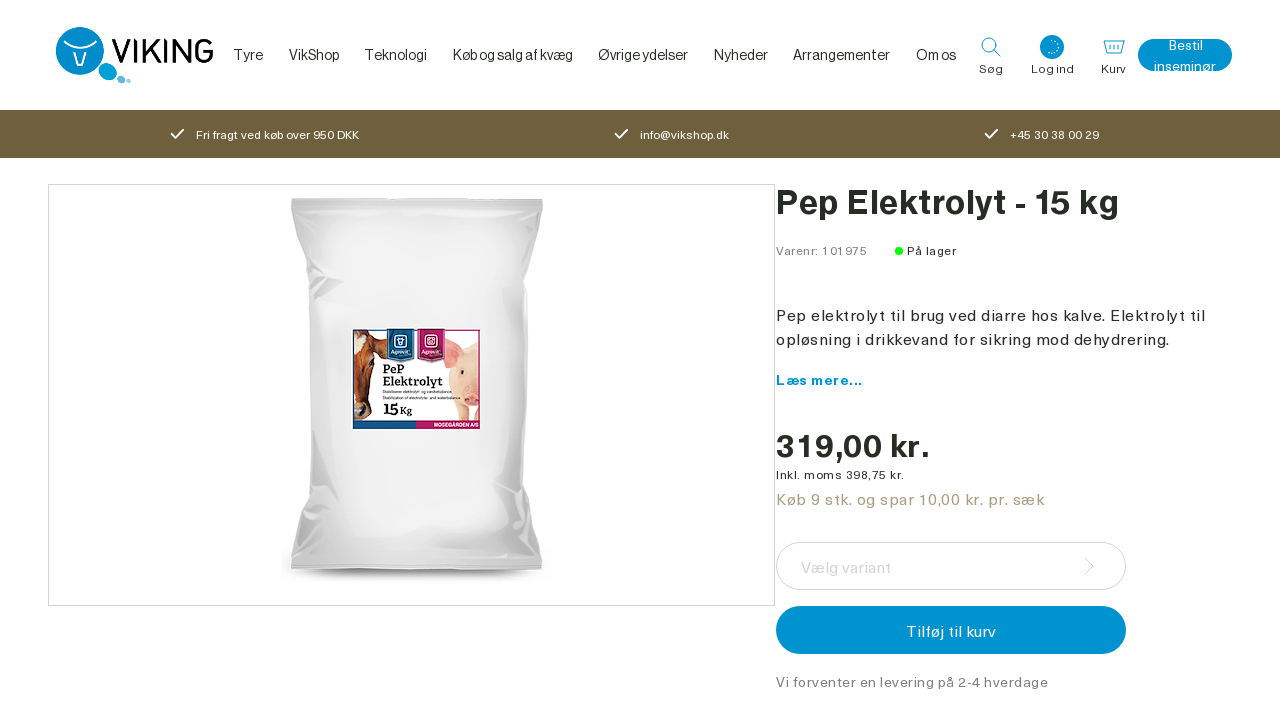

--- FILE ---
content_type: text/html; charset=utf-8
request_url: https://www.vikingdanmark.dk/da-dk/product/pep-elektrolyt-15-kg-101975-a
body_size: 76686
content:
<!DOCTYPE html><html data-build-version="5593" data-critters-container class="viking" data-theme="viking" lang="da-DK"><head>
    <script>
        window.dataLayer = [];
    </script>
    <meta charset="utf-8">
    <meta name="viewport" content="width=device-width, minimum-scale=1, initial-scale=1, shrink-to-fit=no, viewport-fit=cover">
    <base href="/">
    <title>Pep elektrolyt - mod diarré hos kalve</title>
    
    
    
    
    <meta name="apple-mobile-web-app-title" content="Viking">
    <meta name="application-name" content="Viking">
    <meta name="msapplication-TileColor" content="#2b5797">
    <meta name="theme-color" content="#ffffff">

    <link rel="preload" href="/assets/fonts/neue-haas-grotesk/NeueHaasGrotesk55Roman.woff2" as="font" type="font/woff2" crossorigin>
    <link rel="preload" href="/assets/fonts/neue-haas-grotesk/NeueHaasGrotesk75Bold.woff2" as="font" type="font/woff2" crossorigin>
    <link rel="preload" href="/assets/fonts/neue-haas-unica/NeueHaasUnicaBold.woff2" as="font" type="font/woff2" crossorigin>
    <link rel="preload" href="/assets/fonts/neue-haas-unica/NeueHaasUnicaRegular.woff2" as="font" type="font/woff2" crossorigin>
    <link rel="preload" href="/assets/fonts/neue-haas-unica/NeueHaasUnicaMedium.woff2" as="font" type="font/woff2" crossorigin>
    <link rel="preload" href="/assets/fonts/roboto/roboto-regular-webfont.woff2" as="font" type="font/woff2" crossorigin>
    <link rel="preload" href="/assets/fonts/roboto/roboto-bold-webfont.woff2" as="font" type="font/woff2" crossorigin>
<style ng-app-id="ng">.site[_ngcontent-ng-c1188125471]{width:100%;min-height:100vh;display:flex;flex-direction:column}.site--no-scroll[_ngcontent-ng-c1188125471]{overflow:hidden}.site--no-scroll-inseminator[_ngcontent-ng-c1188125471]{overflow:hidden;height:100vh}.site__main[_ngcontent-ng-c1188125471]{min-height:100vh}.site__footer[_ngcontent-ng-c1188125471]{margin-top:auto}</style><meta property="google-site-verification" content="OmdYq8SeX_0Zk5V9te1s43qKzh-l9xjwi-9zhsgQaqU"><style ng-app-id="ng">@keyframes _ngcontent-ng-c1050450601_content-fade-in{0%{opacity:0}to{opacity:1}}@keyframes _ngcontent-ng-c1050450601_content-fade-out{0%{opacity:1}to{opacity:0}}@keyframes _ngcontent-ng-c1050450601_ring-loader{0%{transform:rotate(0)}to{transform:rotate(360deg)}}[data-theme=viking][_ngcontent-ng-c1050450601]{--font-family-primary: Neue Haas Grotesk, Helvetica, sans-serif, Arial;--font-family-secondary: Neue Haas Unica, Helvetica, sans-serif, Arial}[data-theme=vaxa][_ngcontent-ng-c1050450601]{--font-family-primary: "Roboto", Helvetica, sans-serif, Arial;--font-family-secondary: "Roboto", Helvetica, sans-serif, Arial;--color-primary: #f08a00;--color-secondary: #60840b;--color-tertiary: #d4d5d3;--color-quaternary: #7d807c;--color-sale: #60840b;--color-neutral: #333;--color-extra: #006b85;--main-menu-hover-text-color: #006b85;--main-menu-hover-background-color: #006b85;--mega-menu-colum-text-color: #006b85;--mega-menu-hover-text-color: #006b85;--breadcrumb-navigation-color: #272c25;--breadcrumb-navigation-color-hover: #006b85;--color-opened-link: #0093d0;--menu-bottom-border-color: #a9aba8;--menu-background-color: #ffffff;--button-primary-background: var(--color-primary);--button-primary-background-hover: #c77300;--button-primary-color: #ffffff;--button-secondary-background: var(--color-secondary);--button-secondary-background-hover: #c77300;--button-secondary-color: #ffffff;--button-tertiary-background: var(--color-quaternary);--button-tertiary-background-hover: #525651;--button-tertiary-color: #272c25;--button-quaternary-background: var(--color-tertiary);--button-quaternary-background-hover: #a9aba8;--button-quaternary-color: #272c25;--button-disabled-background: #fafafa;--button-disabled-color: #7d807c;--product-title-color: #006b85;--user-widget-background: #ffffff;--user-widget-icon-background: var(--color-primary);--search-background-color: var(--color-primary);--carousel-thumbnail-list-border: #d4d5d3;--carousel-list-item-background: #d4d5d3;--carousel-list-item-background-active: var(--color-primary);--usp-banner-background-color: var(--color-secondary);--usp-banner-icon-color: $color-white}[_nghost-ng-c1050450601]{position:static}.header__wrapper[_ngcontent-ng-c1050450601], .header__content[_ngcontent-ng-c1050450601]{display:flex;flex-direction:column;height:74px;width:100%;justify-content:space-between;align-items:center;position:static;gap:12px}@media (min-width: 768px) and (max-width: 1023px){.header__wrapper[_ngcontent-ng-c1050450601], .header__content[_ngcontent-ng-c1050450601]{height:100px}}@media (min-width: 1024px){.header__wrapper[_ngcontent-ng-c1050450601], .header__content[_ngcontent-ng-c1050450601]{height:110px}}.header__wrapper--no-gap[_ngcontent-ng-c1050450601], .header__content--no-gap[_ngcontent-ng-c1050450601]{gap:0}.header__content[_ngcontent-ng-c1050450601]{flex-direction:row;flex:1 0 auto}.header__logo[_ngcontent-ng-c1050450601]{display:block;width:97px;flex:0 0 auto;margin-right:auto}@media (min-width: 768px) and (max-width: 1023px){.header__logo[_ngcontent-ng-c1050450601]{width:174px}}@media (min-width: 1024px){.header__logo[_ngcontent-ng-c1050450601]{width:174px}}.header__logo-img[_ngcontent-ng-c1050450601]{width:100%;height:100%;object-fit:contain;display:block}.header__main-menu[_ngcontent-ng-c1050450601]{display:none}@media (min-width: 1024px){.header__main-menu[_ngcontent-ng-c1050450601]{position:static;display:flex;height:100%;min-width:615px;margin:0 auto;flex:0 1 auto;width:100%;justify-content:center;align-items:center}}@media (min-width: 1024px){.header__main-menu--vaxa[_ngcontent-ng-c1050450601]{justify-content:flex-start}}.header__buttons[_ngcontent-ng-c1050450601]{display:flex;height:100%;justify-content:flex-end;align-items:center;margin-left:auto;flex:0 0 auto;position:static;width:50%}@media (min-width: 1024px){.header__buttons[_ngcontent-ng-c1050450601]{width:auto;margin-right:auto}}.header__button[_ngcontent-ng-c1050450601]{display:flex;flex-direction:column;width:auto;height:50px;align-items:center;color:inherit}@media (min-width: 768px) and (max-width: 1023px){.header__button[_ngcontent-ng-c1050450601]{padding:0 12px}}@media (min-width: 1024px){.header__button[_ngcontent-ng-c1050450601]{padding:0 12px}}.header__button-wrapper[_ngcontent-ng-c1050450601]{display:flex;justify-content:center;align-items:center;position:relative;width:100%}.header__button-icon[_ngcontent-ng-c1050450601]{height:24px;width:24px;margin-bottom:3px}.header__button-icon[_ngcontent-ng-c1050450601]   path[_ngcontent-ng-c1050450601]{stroke:var(--color-primary, #0093d0)}.header__button-counter[_ngcontent-ng-c1050450601]{position:absolute;background-color:var(--color-primary, #0093d0);border-radius:7px;left:50%;top:-2px;padding:0 6px;height:14px;font-family:var(--font-family-secondary);font-weight:700;font-size:9px;line-height:14px;color:#fff}.header__button-text[_ngcontent-ng-c1050450601]{display:none}@media (min-width: 768px) and (max-width: 1023px){.header__button-text[_ngcontent-ng-c1050450601]{display:block;font-size:12px;line-height:13px;font-family:var(--font-family-primary)}}@media (min-width: 1024px){.header__button-text[_ngcontent-ng-c1050450601]{display:block;font-size:12px;line-height:13px;font-family:var(--font-family-primary)}}.header__button-menu[_ngcontent-ng-c1050450601]   svg[_ngcontent-ng-c1050450601]   path[_ngcontent-ng-c1050450601]{stroke:#272c25}.header__mobile-order-link[_ngcontent-ng-c1050450601]{display:block;max-width:40px;overflow:hidden;text-overflow:ellipsis;line-height:1.2}@media (min-width: 340px) and (max-width: 369px){.header__mobile-order-link[_ngcontent-ng-c1050450601]{max-width:60px}}@media (min-width: 370px) and (max-width: 399px){.header__mobile-order-link[_ngcontent-ng-c1050450601]{max-width:80px}}@media (min-width: 400px) and (max-width: 480px){.header__mobile-order-link[_ngcontent-ng-c1050450601]{max-width:120px}}@media (min-width: 480px){.header__mobile-order-link[_ngcontent-ng-c1050450601]{max-width:none}}@media (min-width: 1024px){.header__mobile-order-link[_ngcontent-ng-c1050450601]{display:none}}.header__links[_ngcontent-ng-c1050450601]{display:none}@media (min-width: 1024px){.header__links[_ngcontent-ng-c1050450601]{display:flex;height:100%;justify-content:flex-end;align-items:center;flex:0 1 auto}.header__links--no-space[_ngcontent-ng-c1050450601]{margin-left:initial}}.header__order-link[_ngcontent-ng-c1050450601]{width:auto;height:32px;padding:0 16px;font-size:14px;line-height:normal;text-align:center;text-wrap:nowrap}</style><style ng-app-id="ng">@keyframes _ngcontent-ng-c450805887_content-fade-in{0%{opacity:0}to{opacity:1}}@keyframes _ngcontent-ng-c450805887_content-fade-out{0%{opacity:1}to{opacity:0}}@keyframes _ngcontent-ng-c450805887_ring-loader{0%{transform:rotate(0)}to{transform:rotate(360deg)}}[data-theme=viking][_ngcontent-ng-c450805887]{--font-family-primary: Neue Haas Grotesk, Helvetica, sans-serif, Arial;--font-family-secondary: Neue Haas Unica, Helvetica, sans-serif, Arial}[data-theme=vaxa][_ngcontent-ng-c450805887]{--font-family-primary: "Roboto", Helvetica, sans-serif, Arial;--font-family-secondary: "Roboto", Helvetica, sans-serif, Arial;--color-primary: #f08a00;--color-secondary: #60840b;--color-tertiary: #d4d5d3;--color-quaternary: #7d807c;--color-sale: #60840b;--color-neutral: #333;--color-extra: #006b85;--main-menu-hover-text-color: #006b85;--main-menu-hover-background-color: #006b85;--mega-menu-colum-text-color: #006b85;--mega-menu-hover-text-color: #006b85;--breadcrumb-navigation-color: #272c25;--breadcrumb-navigation-color-hover: #006b85;--color-opened-link: #0093d0;--menu-bottom-border-color: #a9aba8;--menu-background-color: #ffffff;--button-primary-background: var(--color-primary);--button-primary-background-hover: #c77300;--button-primary-color: #ffffff;--button-secondary-background: var(--color-secondary);--button-secondary-background-hover: #c77300;--button-secondary-color: #ffffff;--button-tertiary-background: var(--color-quaternary);--button-tertiary-background-hover: #525651;--button-tertiary-color: #272c25;--button-quaternary-background: var(--color-tertiary);--button-quaternary-background-hover: #a9aba8;--button-quaternary-color: #272c25;--button-disabled-background: #fafafa;--button-disabled-color: #7d807c;--product-title-color: #006b85;--user-widget-background: #ffffff;--user-widget-icon-background: var(--color-primary);--search-background-color: var(--color-primary);--carousel-thumbnail-list-border: #d4d5d3;--carousel-list-item-background: #d4d5d3;--carousel-list-item-background-active: var(--color-primary);--usp-banner-background-color: var(--color-secondary);--usp-banner-icon-color: $color-white}.footer[_ngcontent-ng-c450805887]{font-family:var(--font-family-secondary);color:#fff}.footer__wrapper[_ngcontent-ng-c450805887]{display:block;width:100%;background-color:#004967}.footer__wrapper--vaxa-gradient[_ngcontent-ng-c450805887]{background-color:transparent;background-image:linear-gradient(180deg,#faba00 0,var(--color-primary, #0093d0) 100%)}.footer__content[_ngcontent-ng-c450805887]{display:flex;flex-wrap:wrap;padding-top:80px}@media (min-width: 1024px){.footer__content[_ngcontent-ng-c450805887]{min-height:415px;align-items:flex-end}.footer__content--vaxa[_ngcontent-ng-c450805887]{min-height:318px}}.footer__top[_ngcontent-ng-c450805887]{display:flex}@media (max-width: 767px){.footer__top[_ngcontent-ng-c450805887]{display:block}}.footer__links[_ngcontent-ng-c450805887]{order:1;width:100%;margin-bottom:44px}@media (min-width: 768px) and (max-width: 1023px){.footer__links[_ngcontent-ng-c450805887]{margin-top:45px;margin-bottom:auto;width:30%;order:2}}@media (min-width: 1024px){.footer__links[_ngcontent-ng-c450805887]{margin-top:45px;margin-bottom:auto;width:30%;order:2}}.footer__links-name[_ngcontent-ng-c450805887]{font-size:16px;margin-bottom:20px}@media (min-width: 768px) and (max-width: 1023px){.footer__links-name[_ngcontent-ng-c450805887]{margin-bottom:8px}}@media (min-width: 1024px){.footer__links-name[_ngcontent-ng-c450805887]{margin-bottom:8px}}.footer__links-list[_ngcontent-ng-c450805887]{display:flex;flex-direction:column;align-items:flex-start}.footer__links-link[_ngcontent-ng-c450805887]{font-family:var(--font-family-secondary);font-size:14px;padding:12px 0}.footer__bottom[_ngcontent-ng-c450805887]{display:flex;flex-direction:column;justify-content:space-between;order:3;width:100%}@media (min-width: 768px) and (max-width: 1023px){.footer__bottom[_ngcontent-ng-c450805887]{flex-direction:row;border-top:1px solid rgba(255,255,255,.3)}}@media (min-width: 1024px){.footer__bottom[_ngcontent-ng-c450805887]{flex-direction:row;border-top:1px solid rgba(255,255,255,.3)}}.footer__social[_ngcontent-ng-c450805887]{margin-top:18px;order:1;display:block;text-align:center}.footer__social-icon[_ngcontent-ng-c450805887]{display:inline;text-align:center}.footer__social-icon[_ngcontent-ng-c450805887]   svg[_ngcontent-ng-c450805887]{width:24px;margin:0 12px}@media (min-width: 768px) and (max-width: 1023px){.footer__social[_ngcontent-ng-c450805887]   svg[_ngcontent-ng-c450805887]{margin:0 0 0 24px;cursor:pointer}}@media (min-width: 1024px){.footer__social[_ngcontent-ng-c450805887]   svg[_ngcontent-ng-c450805887]{margin:0 0 0 24px;cursor:pointer}}@media (min-width: 768px) and (max-width: 1023px){.footer__social[_ngcontent-ng-c450805887]{order:2}}@media (min-width: 1024px){.footer__social[_ngcontent-ng-c450805887]{order:2}}.footer__copyright[_ngcontent-ng-c450805887]{margin-top:18px;padding-bottom:24px;order:2;font-size:14px;display:block;text-align:center}@media (min-width: 768px) and (max-width: 1023px){.footer__copyright[_ngcontent-ng-c450805887]{order:1}}@media (min-width: 1024px){.footer__copyright[_ngcontent-ng-c450805887]{order:1}}.footer__addresses[_ngcontent-ng-c450805887]{order:2;width:100%}@media (min-width: 768px) and (max-width: 1023px){.footer__addresses[_ngcontent-ng-c450805887]{width:70%;order:1}}@media (min-width: 1024px){.footer__addresses[_ngcontent-ng-c450805887]{width:70%;order:1}}.footer__addresses[_ngcontent-ng-c450805887]   app-foldout[_ngcontent-ng-c450805887]{margin-bottom:16px}@media (min-width: 768px) and (max-width: 1023px){.footer__addresses[_ngcontent-ng-c450805887]   app-foldout[_ngcontent-ng-c450805887]{margin-bottom:56px}}@media (min-width: 1024px){.footer__addresses[_ngcontent-ng-c450805887]   app-foldout[_ngcontent-ng-c450805887]{margin-bottom:56px}}.footer-address__title[_ngcontent-ng-c450805887]{font-family:var(--font-family-primary);font-size:18px;font-weight:var(--font-weight-medium, 500)}@media (min-width: 768px) and (max-width: 1023px){.footer-address__title[_ngcontent-ng-c450805887]{margin-bottom:20px}}@media (min-width: 1024px){.footer-address__title[_ngcontent-ng-c450805887]{margin-bottom:20px}}.footer-address__wrapper[_ngcontent-ng-c450805887]{display:flex;flex-wrap:wrap;flex-direction:column}@media (min-width: 768px) and (max-width: 1023px){.footer-address__wrapper[_ngcontent-ng-c450805887]{flex-direction:row;justify-content:space-between}}@media (min-width: 1024px){.footer-address__wrapper[_ngcontent-ng-c450805887]{flex-direction:row;justify-content:space-between}}.footer-address__content[_ngcontent-ng-c450805887]{padding-top:40px}@media (min-width: 768px) and (max-width: 1023px){.footer-address__content[_ngcontent-ng-c450805887]{padding:0;width:calc(50% - 24px)}.footer-address__content--no-title[_ngcontent-ng-c450805887]{margin-top:48px}}@media (min-width: 1024px){.footer-address__content[_ngcontent-ng-c450805887]{padding:0;width:calc(50% - 24px)}.footer-address__content--no-title[_ngcontent-ng-c450805887]{margin-top:48px}}.footer-address__name[_ngcontent-ng-c450805887]{margin-bottom:24px;width:100%;font-size:16px}.footer-address__name--sub[_ngcontent-ng-c450805887]{text-transform:none;font-size:14px;margin-bottom:12px;width:100%}.footer-address__item[_ngcontent-ng-c450805887]{display:flex;align-items:center;padding-bottom:24px;font-family:var(--font-family-secondary);font-size:14px}.footer-address__item[_ngcontent-ng-c450805887]:last-child{padding-bottom:0}.footer-address__item[_ngcontent-ng-c450805887]   .icon[_ngcontent-ng-c450805887]{margin-right:16px}@media (min-width: 1024px){.footer-address__item[_ngcontent-ng-c450805887]{padding-bottom:12px}}.footer-address__schedule[_ngcontent-ng-c450805887]{display:flex;flex-wrap:wrap;justify-content:space-between;margin-bottom:24px;padding-top:40px;width:100%}@media (min-width: 768px) and (max-width: 1023px){.footer-address__schedule[_ngcontent-ng-c450805887]{flex-direction:column;justify-content:flex-start;padding-top:0;width:calc(50% - 24px)}}@media (min-width: 1024px){.footer-address__schedule[_ngcontent-ng-c450805887]{flex-direction:column;justify-content:flex-start;padding-top:0;width:calc(50% - 24px)}}.footer-address__schedule-item[_ngcontent-ng-c450805887]{display:flex;flex-direction:column;width:50%}.footer-address__schedule-item--days[_ngcontent-ng-c450805887], .footer-address__schedule-item--hours[_ngcontent-ng-c450805887]{font-size:14px;font-family:var(--font-family-secondary);color:#fff}.footer-address__schedule-item--days[_ngcontent-ng-c450805887]{opacity:.5}@media (min-width: 768px) and (max-width: 1023px){.footer-address__schedule-item[_ngcontent-ng-c450805887]{margin-bottom:12px}}@media (min-width: 1024px){.footer-address__schedule-item[_ngcontent-ng-c450805887]{margin-bottom:12px}}@media (min-width: 1281px) and (max-width: 1366px){.footer-address__schedule-item[_ngcontent-ng-c450805887]{flex-direction:row;justify-content:space-between;width:60%}}@media (min-width: 1367px) and (max-width: 1439px){.footer-address__schedule-item[_ngcontent-ng-c450805887]{flex-direction:row;justify-content:space-between;width:60%}}@media (min-width: 1440px){.footer-address__schedule-item[_ngcontent-ng-c450805887]{flex-direction:row;justify-content:space-between;width:60%}}.footer[_ngcontent-ng-c450805887]   .foldout__header[_ngcontent-ng-c450805887]{min-height:37px}@media (min-width: 768px) and (max-width: 1023px){.footer[_ngcontent-ng-c450805887]   .foldout__header[_ngcontent-ng-c450805887]{min-height:auto}}</style><style ng-app-id="ng">@keyframes _ngcontent-ng-c1757030505_content-fade-in{0%{opacity:0}to{opacity:1}}@keyframes _ngcontent-ng-c1757030505_content-fade-out{0%{opacity:1}to{opacity:0}}@keyframes _ngcontent-ng-c1757030505_ring-loader{0%{transform:rotate(0)}to{transform:rotate(360deg)}}[data-theme=viking][_ngcontent-ng-c1757030505]{--font-family-primary: Neue Haas Grotesk, Helvetica, sans-serif, Arial;--font-family-secondary: Neue Haas Unica, Helvetica, sans-serif, Arial}[data-theme=vaxa][_ngcontent-ng-c1757030505]{--font-family-primary: "Roboto", Helvetica, sans-serif, Arial;--font-family-secondary: "Roboto", Helvetica, sans-serif, Arial;--color-primary: #f08a00;--color-secondary: #60840b;--color-tertiary: #d4d5d3;--color-quaternary: #7d807c;--color-sale: #60840b;--color-neutral: #333;--color-extra: #006b85;--main-menu-hover-text-color: #006b85;--main-menu-hover-background-color: #006b85;--mega-menu-colum-text-color: #006b85;--mega-menu-hover-text-color: #006b85;--breadcrumb-navigation-color: #272c25;--breadcrumb-navigation-color-hover: #006b85;--color-opened-link: #0093d0;--menu-bottom-border-color: #a9aba8;--menu-background-color: #ffffff;--button-primary-background: var(--color-primary);--button-primary-background-hover: #c77300;--button-primary-color: #ffffff;--button-secondary-background: var(--color-secondary);--button-secondary-background-hover: #c77300;--button-secondary-color: #ffffff;--button-tertiary-background: var(--color-quaternary);--button-tertiary-background-hover: #525651;--button-tertiary-color: #272c25;--button-quaternary-background: var(--color-tertiary);--button-quaternary-background-hover: #a9aba8;--button-quaternary-color: #272c25;--button-disabled-background: #fafafa;--button-disabled-color: #7d807c;--product-title-color: #006b85;--user-widget-background: #ffffff;--user-widget-icon-background: var(--color-primary);--search-background-color: var(--color-primary);--carousel-thumbnail-list-border: #d4d5d3;--carousel-list-item-background: #d4d5d3;--carousel-list-item-background-active: var(--color-primary);--usp-banner-background-color: var(--color-secondary);--usp-banner-icon-color: $color-white}[_nghost-ng-c1757030505]{display:block}.foldout__header[_ngcontent-ng-c1757030505]{display:flex;justify-content:space-between;align-items:center;color:inherit;cursor:default}.foldout__header--pointer[_ngcontent-ng-c1757030505]{cursor:pointer}@media (min-width: 768px) and (max-width: 1023px){.foldout__header--no-border[_ngcontent-ng-c1757030505]{border:none}}@media (min-width: 1024px){.foldout__header--no-border[_ngcontent-ng-c1757030505]{border:none}}@media (max-width: 767px){.foldout__header--margin[_ngcontent-ng-c1757030505]{margin-top:16px}}@media (min-width: 768px) and (max-width: 1023px){.foldout__header--big-margin[_ngcontent-ng-c1757030505]{margin-top:24px}}@media (min-width: 1024px){.foldout__header--big-margin[_ngcontent-ng-c1757030505]{margin-top:24px}}.foldout__header--align-top[_ngcontent-ng-c1757030505]{align-items:flex-start}@media (max-width: 767px){.foldout__header--small[_ngcontent-ng-c1757030505]{font-size:24px}}.foldout__header-btn[_ngcontent-ng-c1757030505]{font-size:32px;text-align:center;line-height:24px;width:24px;height:24px}.foldout__header-collapsible[_ngcontent-ng-c1757030505]{cursor:pointer;width:100%}.foldout__header-text--space-right[_ngcontent-ng-c1757030505]{padding-right:5px}.foldout__header-text--active[_ngcontent-ng-c1757030505]{text-decoration:underline}.foldout__text[_ngcontent-ng-c1757030505]{overflow:hidden}@media (max-width: 767px){.foldout__text[_ngcontent-ng-c1757030505]{border-bottom:1px solid #b3b3b3}}.foldout__arrow[_ngcontent-ng-c1757030505]   svg[_ngcontent-ng-c1757030505]{transition:transform .3s cubic-bezier(.1,.6,.4,1);width:24px;height:24px}.foldout__arrow--invert[_ngcontent-ng-c1757030505]   path[_ngcontent-ng-c1757030505]{stroke:#fff}.foldout__arrow--up[_ngcontent-ng-c1757030505]   svg[_ngcontent-ng-c1757030505]{transform:rotate(180deg)}</style><style ng-app-id="ng">@keyframes _ngcontent-ng-c2009557440_content-fade-in{0%{opacity:0}to{opacity:1}}@keyframes _ngcontent-ng-c2009557440_content-fade-out{0%{opacity:1}to{opacity:0}}@keyframes _ngcontent-ng-c2009557440_ring-loader{0%{transform:rotate(0)}to{transform:rotate(360deg)}}[data-theme=viking][_ngcontent-ng-c2009557440]{--font-family-primary: Neue Haas Grotesk, Helvetica, sans-serif, Arial;--font-family-secondary: Neue Haas Unica, Helvetica, sans-serif, Arial}[data-theme=vaxa][_ngcontent-ng-c2009557440]{--font-family-primary: "Roboto", Helvetica, sans-serif, Arial;--font-family-secondary: "Roboto", Helvetica, sans-serif, Arial;--color-primary: #f08a00;--color-secondary: #60840b;--color-tertiary: #d4d5d3;--color-quaternary: #7d807c;--color-sale: #60840b;--color-neutral: #333;--color-extra: #006b85;--main-menu-hover-text-color: #006b85;--main-menu-hover-background-color: #006b85;--mega-menu-colum-text-color: #006b85;--mega-menu-hover-text-color: #006b85;--breadcrumb-navigation-color: #272c25;--breadcrumb-navigation-color-hover: #006b85;--color-opened-link: #0093d0;--menu-bottom-border-color: #a9aba8;--menu-background-color: #ffffff;--button-primary-background: var(--color-primary);--button-primary-background-hover: #c77300;--button-primary-color: #ffffff;--button-secondary-background: var(--color-secondary);--button-secondary-background-hover: #c77300;--button-secondary-color: #ffffff;--button-tertiary-background: var(--color-quaternary);--button-tertiary-background-hover: #525651;--button-tertiary-color: #272c25;--button-quaternary-background: var(--color-tertiary);--button-quaternary-background-hover: #a9aba8;--button-quaternary-color: #272c25;--button-disabled-background: #fafafa;--button-disabled-color: #7d807c;--product-title-color: #006b85;--user-widget-background: #ffffff;--user-widget-icon-background: var(--color-primary);--search-background-color: var(--color-primary);--carousel-thumbnail-list-border: #d4d5d3;--carousel-list-item-background: #d4d5d3;--carousel-list-item-background-active: var(--color-primary);--usp-banner-background-color: var(--color-secondary);--usp-banner-icon-color: $color-white}[_nghost-ng-c2009557440]{position:static}.main-menu[_ngcontent-ng-c2009557440]{height:100%;position:static}.main-menu__items[_ngcontent-ng-c2009557440]{display:flex;height:100%;justify-content:center;position:static}.main-menu__item[_ngcontent-ng-c2009557440]{display:flex;height:100%;justify-content:center;align-items:center;position:static}.main-menu__link-wrapper[_ngcontent-ng-c2009557440]{display:flex;height:100%;align-items:center}.main-menu__link-wrapper--active[_ngcontent-ng-c2009557440], .main-menu__link-wrapper--hover[_ngcontent-ng-c2009557440]{color:var(--mega-menu-hover-text-color, #0093d0)}.main-menu__link-wrapper--has-children[_ngcontent-ng-c2009557440]:after{content:"";position:absolute;left:15%;bottom:0;width:70%;height:2px;background:var(--color-primary, #0093d0);transform:scaleX(0);transition:transform .3s cubic-bezier(.1,.6,.4,1)}.main-menu__link-wrapper--hover[_ngcontent-ng-c2009557440]:after{transform:scaleX(1)}.main-menu__link[_ngcontent-ng-c2009557440]{font-family:var(--font-family-primary);font-size:14px;color:inherit;text-decoration:none;padding:0 1vw;white-space:nowrap}@media (min-width: 1440px){.main-menu__link[_ngcontent-ng-c2009557440]{padding:0 18px}}</style><style ng-app-id="ng">@keyframes _ngcontent-ng-c3975298908_content-fade-in{0%{opacity:0}to{opacity:1}}@keyframes _ngcontent-ng-c3975298908_content-fade-out{0%{opacity:1}to{opacity:0}}@keyframes _ngcontent-ng-c3975298908_ring-loader{0%{transform:rotate(0)}to{transform:rotate(360deg)}}[data-theme=viking][_ngcontent-ng-c3975298908]{--font-family-primary: Neue Haas Grotesk, Helvetica, sans-serif, Arial;--font-family-secondary: Neue Haas Unica, Helvetica, sans-serif, Arial}[data-theme=vaxa][_ngcontent-ng-c3975298908]{--font-family-primary: "Roboto", Helvetica, sans-serif, Arial;--font-family-secondary: "Roboto", Helvetica, sans-serif, Arial;--color-primary: #f08a00;--color-secondary: #60840b;--color-tertiary: #d4d5d3;--color-quaternary: #7d807c;--color-sale: #60840b;--color-neutral: #333;--color-extra: #006b85;--main-menu-hover-text-color: #006b85;--main-menu-hover-background-color: #006b85;--mega-menu-colum-text-color: #006b85;--mega-menu-hover-text-color: #006b85;--breadcrumb-navigation-color: #272c25;--breadcrumb-navigation-color-hover: #006b85;--color-opened-link: #0093d0;--menu-bottom-border-color: #a9aba8;--menu-background-color: #ffffff;--button-primary-background: var(--color-primary);--button-primary-background-hover: #c77300;--button-primary-color: #ffffff;--button-secondary-background: var(--color-secondary);--button-secondary-background-hover: #c77300;--button-secondary-color: #ffffff;--button-tertiary-background: var(--color-quaternary);--button-tertiary-background-hover: #525651;--button-tertiary-color: #272c25;--button-quaternary-background: var(--color-tertiary);--button-quaternary-background-hover: #a9aba8;--button-quaternary-color: #272c25;--button-disabled-background: #fafafa;--button-disabled-color: #7d807c;--product-title-color: #006b85;--user-widget-background: #ffffff;--user-widget-icon-background: var(--color-primary);--search-background-color: var(--color-primary);--carousel-thumbnail-list-border: #d4d5d3;--carousel-list-item-background: #d4d5d3;--carousel-list-item-background-active: var(--color-primary);--usp-banner-background-color: var(--color-secondary);--usp-banner-icon-color: $color-white}[_nghost-ng-c3975298908]{position:relative;display:block;--space: "0px"}.user-widget[_ngcontent-ng-c3975298908]{position:relative;width:100%;background:var(--user-widget-background, #ffffff);transition:opacity .15s cubic-bezier(.1,.6,.4,1)}@media (max-width: 320px){.user-widget[_ngcontent-ng-c3975298908]{position:static}}@media (min-width: 321px) and (max-width: 479px){.user-widget[_ngcontent-ng-c3975298908]{position:static}}.user-widget--has-login[_ngcontent-ng-c3975298908]{width:auto}.user-widget--hide[_ngcontent-ng-c3975298908]{display:none}.user-widget__title[_ngcontent-ng-c3975298908]{font-family:var(--font-family-primary);font-size:18px;font-weight:var(--font-weight-medium, 500);line-height:normal;margin-bottom:5px;padding-right:30px}@media (min-width: 768px) and (max-width: 1023px){.user-widget__title[_ngcontent-ng-c3975298908]{font-size:18px;line-height:22px}}@media (min-width: 1024px){.user-widget__title[_ngcontent-ng-c3975298908]{font-size:18px;line-height:22px}}.user-widget__actions[_ngcontent-ng-c3975298908]{display:flex;flex-direction:column;justify-content:center;align-items:center;margin-top:20px}.user-widget__button-close[_ngcontent-ng-c3975298908]{position:absolute;left:auto;right:15px;top:15px;z-index:9999}.user-widget__button-icon[_ngcontent-ng-c3975298908]{height:24px;width:24px;margin-bottom:3px}.user-widget__button-icon[_ngcontent-ng-c3975298908]   path[_ngcontent-ng-c3975298908]{stroke:var(--color-primary, #0093d0)}.user-widget__button-text[_ngcontent-ng-c3975298908]{display:none}@media (min-width: 768px) and (max-width: 1023px){.user-widget__button-text[_ngcontent-ng-c3975298908]{display:block;font-size:12px;line-height:13px;font-family:var(--font-family-primary);white-space:nowrap;width:100%;text-align:center}}@media (min-width: 1024px){.user-widget__button-text[_ngcontent-ng-c3975298908]{display:block;font-size:12px;line-height:13px;font-family:var(--font-family-primary);white-space:nowrap;width:100%;text-align:center}}.user-widget__button-user[_ngcontent-ng-c3975298908]{background-color:var(--color-primary, #0093d0);width:24px;height:24px;border-radius:50%;color:#fff;font-size:9px;font-weight:700;line-height:25px;font-family:var(--font-family-secondary);text-transform:uppercase;text-align:center}.user-widget__button-user--fetching[_ngcontent-ng-c3975298908]{display:flex;align-items:center;justify-content:center;margin-bottom:3px}.user-widget__spinner[_ngcontent-ng-c3975298908]{height:24px}.user-widget__login-button[_ngcontent-ng-c3975298908]{flex-direction:column;width:74px;line-height:32px;padding:0 12px}.user-widget__login-button--overlay[_ngcontent-ng-c3975298908]:before, .user-widget__login-button--overlay[_ngcontent-ng-c3975298908]:after{opacity:0;content:"";position:absolute;pointer-events:none;background-color:#fff;bottom:-5px;left:50%;border:solid transparent;width:15px;height:15px;transform-origin:0 0;transform:rotate(45deg);z-index:199}.user-widget__login-button--overlay[_ngcontent-ng-c3975298908]:before{box-shadow:0 0 20px #272c2526}.user-widget__login-button--overlay[_ngcontent-ng-c3975298908]:after{z-index:202}.user-widget__login-button--overlay-active[_ngcontent-ng-c3975298908]:before, .user-widget__login-button--overlay-active[_ngcontent-ng-c3975298908]:after{opacity:1;bottom:-10px}@media (min-width: 480px) and (max-width: 767px){.user-widget__login-button--overlay-active[_ngcontent-ng-c3975298908]:before, .user-widget__login-button--overlay-active[_ngcontent-ng-c3975298908]:after{bottom:-15px}}@media (min-width: 768px) and (max-width: 1023px){.user-widget__login-button--overlay-active[_ngcontent-ng-c3975298908]:before, .user-widget__login-button--overlay-active[_ngcontent-ng-c3975298908]:after{bottom:-15px}}@media (min-width: 1024px){.user-widget__login-button--overlay-active[_ngcontent-ng-c3975298908]:before, .user-widget__login-button--overlay-active[_ngcontent-ng-c3975298908]:after{bottom:-25px}}.user-widget__menu[_ngcontent-ng-c3975298908]{--position: -50vw;opacity:0;position:absolute;width:82vw;left:50%;top:calc(100% - 15px);max-width:432px;padding:15px;border-radius:5px;transform:translate(var(--position));background-color:#fff;margin-top:6px;box-shadow:0 0 20px #272c2526}@media (max-width: 320px){.user-widget__menu[_ngcontent-ng-c3975298908]{top:auto;left:auto;transform:translate(calc(-50vw - var(--space)))}}@media (min-width: 321px) and (max-width: 479px){.user-widget__menu[_ngcontent-ng-c3975298908]{top:auto;left:15vw;transform:translate(calc(-65vw - var(--space)));width:80vw}}@media (min-width: 480px) and (max-width: 767px){.user-widget__menu[_ngcontent-ng-c3975298908]{margin-top:20px;left:80%;top:80%;--position: calc(-80% - var(--space));transform:translate(var(--position))}}@media (min-width: 768px) and (max-width: 1023px){.user-widget__menu[_ngcontent-ng-c3975298908]{margin-top:20px;left:80%;top:80%;--position: calc(-80% - var(--space));transform:translate(var(--position))}}@media (min-width: 1024px) and (max-width: 1280px){.user-widget__menu[_ngcontent-ng-c3975298908]{top:100%;margin-top:20px;--position: calc(-50% - var(--space));transform:translate(var(--position))}.user-widget__menu--is-vaxa[_ngcontent-ng-c3975298908]{--position: calc(-70% - var(--space));transform:translate(var(--position))}}@media (min-width: 1281px) and (max-width: 1366px){.user-widget__menu[_ngcontent-ng-c3975298908]{top:100%;margin-top:20px;--position: calc(-50% - var(--space));transform:translate(var(--position))}.user-widget__menu--is-vaxa[_ngcontent-ng-c3975298908]{--position: calc(-70% - var(--space));transform:translate(var(--position))}}@media (min-width: 1367px) and (max-width: 1439px){.user-widget__menu[_ngcontent-ng-c3975298908]{top:100%;margin-top:20px;--position: calc(-50% - var(--space));transform:translate(var(--position))}.user-widget__menu--is-vaxa[_ngcontent-ng-c3975298908]{--position: calc(-70% - var(--space));transform:translate(var(--position))}}@media (min-width: 1440px){.user-widget__menu[_ngcontent-ng-c3975298908]{top:100%;margin-top:20px;--position: calc(-70% - var(--space));transform:translate(var(--position))}}.user-widget__menu--open[_ngcontent-ng-c3975298908]{display:flex;z-index:200;opacity:1}.user-widget__menu-wrapper[_ngcontent-ng-c3975298908]{display:flex;flex-direction:column;padding:15px 15px 0;width:100%}.user-widget__menu-button[_ngcontent-ng-c3975298908]{display:flex;align-items:center;height:32px;width:50%;background:var(--user-widget-background, #ffffff);text-decoration:none}@media (min-width: 1024px){.user-widget__menu-button[_ngcontent-ng-c3975298908]{width:100%}}.user-widget__user-icon[_ngcontent-ng-c3975298908]{display:flex;align-items:center;justify-content:center;flex:0 0 auto;width:32px;height:32px;border-radius:50%;background-color:var(--user-widget-icon-background, #004967)}.user-widget__user-icon[_ngcontent-ng-c3975298908]   svg[_ngcontent-ng-c3975298908]{width:70%;height:70%;margin-top:-3px}.user-widget__user-icon[_ngcontent-ng-c3975298908]   svg[_ngcontent-ng-c3975298908]   path[_ngcontent-ng-c3975298908]{stroke:#fff}.user-widget__user-name[_ngcontent-ng-c3975298908]{display:block;max-width:130px;margin-left:6px;overflow:hidden;white-space:nowrap;text-overflow:ellipsis;text-align:left;font-size:12px;font-weight:var(--font-weight-medium, 500)}@media (min-width: 1024px) and (max-width: 1280px){.user-widget__user-name[_ngcontent-ng-c3975298908]{display:block;line-height:normal}}.user-widget__menu-list[_ngcontent-ng-c3975298908]{width:50%;min-width:112px}@media (min-width: 1024px){.user-widget__menu-list[_ngcontent-ng-c3975298908]{position:absolute;top:100%;left:0;width:100%;border-radius:0 0 5px 5px;box-shadow:0 16px 16px #0003;transform:scaleY(0);transform-origin:top;transition:transform .15s cubic-bezier(.1,.6,.4,1),opacity .15s cubic-bezier(.1,.6,.4,1);opacity:0;background:var(--user-widget-background, #ffffff)}}@media (min-width: 1024px) and (max-width: 1280px){.user-widget__menu-list[_ngcontent-ng-c3975298908]{right:0;left:auto;min-width:150px}}@media (min-width: 1024px){.user-widget__menu-item[_ngcontent-ng-c3975298908]{padding:6px}}.user-widget__new-user-link[_ngcontent-ng-c3975298908]{margin-top:12px;color:#a9aba8}.user-widget__html[_ngcontent-ng-c3975298908]{font-size:14px}.user-widget__html[_ngcontent-ng-c3975298908]   ul[_ngcontent-ng-c3975298908]{margin-top:0}</style><style ng-app-id="ng">@keyframes _ngcontent-ng-c384328429_content-fade-in{0%{opacity:0}to{opacity:1}}@keyframes _ngcontent-ng-c384328429_content-fade-out{0%{opacity:1}to{opacity:0}}@keyframes _ngcontent-ng-c384328429_ring-loader{0%{transform:rotate(0)}to{transform:rotate(360deg)}}[data-theme=viking][_ngcontent-ng-c384328429]{--font-family-primary: Neue Haas Grotesk, Helvetica, sans-serif, Arial;--font-family-secondary: Neue Haas Unica, Helvetica, sans-serif, Arial}[data-theme=vaxa][_ngcontent-ng-c384328429]{--font-family-primary: "Roboto", Helvetica, sans-serif, Arial;--font-family-secondary: "Roboto", Helvetica, sans-serif, Arial;--color-primary: #f08a00;--color-secondary: #60840b;--color-tertiary: #d4d5d3;--color-quaternary: #7d807c;--color-sale: #60840b;--color-neutral: #333;--color-extra: #006b85;--main-menu-hover-text-color: #006b85;--main-menu-hover-background-color: #006b85;--mega-menu-colum-text-color: #006b85;--mega-menu-hover-text-color: #006b85;--breadcrumb-navigation-color: #272c25;--breadcrumb-navigation-color-hover: #006b85;--color-opened-link: #0093d0;--menu-bottom-border-color: #a9aba8;--menu-background-color: #ffffff;--button-primary-background: var(--color-primary);--button-primary-background-hover: #c77300;--button-primary-color: #ffffff;--button-secondary-background: var(--color-secondary);--button-secondary-background-hover: #c77300;--button-secondary-color: #ffffff;--button-tertiary-background: var(--color-quaternary);--button-tertiary-background-hover: #525651;--button-tertiary-color: #272c25;--button-quaternary-background: var(--color-tertiary);--button-quaternary-background-hover: #a9aba8;--button-quaternary-color: #272c25;--button-disabled-background: #fafafa;--button-disabled-color: #7d807c;--product-title-color: #006b85;--user-widget-background: #ffffff;--user-widget-icon-background: var(--color-primary);--search-background-color: var(--color-primary);--carousel-thumbnail-list-border: #d4d5d3;--carousel-list-item-background: #d4d5d3;--carousel-list-item-background-active: var(--color-primary);--usp-banner-background-color: var(--color-secondary);--usp-banner-icon-color: $color-white}[_nghost-ng-c384328429]{position:static}.mega-menu[_ngcontent-ng-c384328429]{position:absolute;left:0;top:100%;width:100%;border-top:1px solid #e9e9e9;background:#fff;opacity:0;transform:scaleY(0);transform-origin:top;transition:opacity .3s cubic-bezier(.1,.6,.4,1),transform .3s cubic-bezier(.1,.6,.4,1),box-shadow .3s cubic-bezier(.1,.6,.4,1);z-index:600}.mega-menu--active[_ngcontent-ng-c384328429]{opacity:1;transform:scaleY(1);box-shadow:0 8px 8px -5px #0003}.mega-menu__container[_ngcontent-ng-c384328429]{padding-bottom:48px}.mega-menu__content[_ngcontent-ng-c384328429]{display:flex;width:100%;flex-flow:row wrap;padding:0}.mega-menu__column[_ngcontent-ng-c384328429]{width:20%;flex:0 1 auto;padding-right:24px;padding-top:48px}.mega-menu__column[_ngcontent-ng-c384328429]:nth-child(5){padding-right:0}.mega-menu__column-items[_ngcontent-ng-c384328429]{margin-bottom:24px}.mega-menu__column-heading[_ngcontent-ng-c384328429]{padding-bottom:10px;font-family:var(--font-family-primary);font-weight:var(--font-weight-medium, 500);color:#272c25}.mega-menu__no-children[_ngcontent-ng-c384328429]{padding-bottom:0}.mega-menu__column-subheading[_ngcontent-ng-c384328429]{margin-top:32px}.mega-menu__column-link[_ngcontent-ng-c384328429]{color:inherit;text-decoration:none}.mega-menu__column-link[_ngcontent-ng-c384328429]:hover, .mega-menu__column-link--active[_ngcontent-ng-c384328429]{color:var(--mega-menu-colum-text-color, #0093d0)}.mega-menu__item[_ngcontent-ng-c384328429]{font-size:14px;color:#272c25;line-height:26px}.mega-menu__item[_ngcontent-ng-c384328429]:last-child{padding-bottom:0}.mega-menu__item-link[_ngcontent-ng-c384328429]{color:inherit;text-decoration:none}.mega-menu__item-link[_ngcontent-ng-c384328429]:hover, .mega-menu__item-link--active[_ngcontent-ng-c384328429]{color:var(--mega-menu-hover-text-color, #0093d0)}</style><style ng-app-id="ng">@keyframes _ngcontent-ng-c3947952681_content-fade-in{0%{opacity:0}to{opacity:1}}@keyframes _ngcontent-ng-c3947952681_content-fade-out{0%{opacity:1}to{opacity:0}}@keyframes _ngcontent-ng-c3947952681_ring-loader{0%{transform:rotate(0)}to{transform:rotate(360deg)}}[data-theme=viking][_ngcontent-ng-c3947952681]{--font-family-primary: Neue Haas Grotesk, Helvetica, sans-serif, Arial;--font-family-secondary: Neue Haas Unica, Helvetica, sans-serif, Arial}[data-theme=vaxa][_ngcontent-ng-c3947952681]{--font-family-primary: "Roboto", Helvetica, sans-serif, Arial;--font-family-secondary: "Roboto", Helvetica, sans-serif, Arial;--color-primary: #f08a00;--color-secondary: #60840b;--color-tertiary: #d4d5d3;--color-quaternary: #7d807c;--color-sale: #60840b;--color-neutral: #333;--color-extra: #006b85;--main-menu-hover-text-color: #006b85;--main-menu-hover-background-color: #006b85;--mega-menu-colum-text-color: #006b85;--mega-menu-hover-text-color: #006b85;--breadcrumb-navigation-color: #272c25;--breadcrumb-navigation-color-hover: #006b85;--color-opened-link: #0093d0;--menu-bottom-border-color: #a9aba8;--menu-background-color: #ffffff;--button-primary-background: var(--color-primary);--button-primary-background-hover: #c77300;--button-primary-color: #ffffff;--button-secondary-background: var(--color-secondary);--button-secondary-background-hover: #c77300;--button-secondary-color: #ffffff;--button-tertiary-background: var(--color-quaternary);--button-tertiary-background-hover: #525651;--button-tertiary-color: #272c25;--button-quaternary-background: var(--color-tertiary);--button-quaternary-background-hover: #a9aba8;--button-quaternary-color: #272c25;--button-disabled-background: #fafafa;--button-disabled-color: #7d807c;--product-title-color: #006b85;--user-widget-background: #ffffff;--user-widget-icon-background: var(--color-primary);--search-background-color: var(--color-primary);--carousel-thumbnail-list-border: #d4d5d3;--carousel-list-item-background: #d4d5d3;--carousel-list-item-background-active: var(--color-primary);--usp-banner-background-color: var(--color-secondary);--usp-banner-icon-color: $color-white}.mega-menu__highlight-image[_ngcontent-ng-c3947952681]{position:absolute;top:0}.mega-menu__highlight[_ngcontent-ng-c3947952681]{background:var(--button-disabled-background, #fafafa)}.mega-menu__highlight[_ngcontent-ng-c3947952681]   a[_ngcontent-ng-c3947952681]{text-decoration:none}.mega-menu__highlight[_ngcontent-ng-c3947952681]   a[_ngcontent-ng-c3947952681]:hover   svg[_ngcontent-ng-c3947952681]{transform:translate(10px)}.mega-menu__highlight[_ngcontent-ng-c3947952681]   a[_ngcontent-ng-c3947952681]:hover   svg[_ngcontent-ng-c3947952681]   path[_ngcontent-ng-c3947952681]{stroke:var(--color-primary, #0093d0)}.mega-menu__highlight-image-wrapper[_ngcontent-ng-c3947952681]{position:relative;width:100%;padding-top:56.25%;overflow:hidden}.mega-menu__highlight[_ngcontent-ng-c3947952681]   img[_ngcontent-ng-c3947952681]{position:absolute;right:0;bottom:0}.mega-menu__highlight-content[_ngcontent-ng-c3947952681]{padding:24px}.mega-menu__highlight-content[_ngcontent-ng-c3947952681]   .headline[_ngcontent-ng-c3947952681]{display:block;margin-bottom:8px}.mega-menu__highlight-content[_ngcontent-ng-c3947952681]   .headline[_ngcontent-ng-c3947952681], .mega-menu__highlight-content[_ngcontent-ng-c3947952681]   p[_ngcontent-ng-c3947952681]{font-size:14px}.mega-menu__highlight-content[_ngcontent-ng-c3947952681]   svg[_ngcontent-ng-c3947952681]{display:block;width:32px;margin-top:16px;margin-left:auto;transition:transform .5s cubic-bezier(.1,.6,.4,1)}</style><style ng-app-id="ng">@keyframes _ngcontent-ng-c711583851_content-fade-in{0%{opacity:0}to{opacity:1}}@keyframes _ngcontent-ng-c711583851_content-fade-out{0%{opacity:1}to{opacity:0}}@keyframes _ngcontent-ng-c711583851_ring-loader{0%{transform:rotate(0)}to{transform:rotate(360deg)}}[data-theme=viking][_ngcontent-ng-c711583851]{--font-family-primary: Neue Haas Grotesk, Helvetica, sans-serif, Arial;--font-family-secondary: Neue Haas Unica, Helvetica, sans-serif, Arial}[data-theme=vaxa][_ngcontent-ng-c711583851]{--font-family-primary: "Roboto", Helvetica, sans-serif, Arial;--font-family-secondary: "Roboto", Helvetica, sans-serif, Arial;--color-primary: #f08a00;--color-secondary: #60840b;--color-tertiary: #d4d5d3;--color-quaternary: #7d807c;--color-sale: #60840b;--color-neutral: #333;--color-extra: #006b85;--main-menu-hover-text-color: #006b85;--main-menu-hover-background-color: #006b85;--mega-menu-colum-text-color: #006b85;--mega-menu-hover-text-color: #006b85;--breadcrumb-navigation-color: #272c25;--breadcrumb-navigation-color-hover: #006b85;--color-opened-link: #0093d0;--menu-bottom-border-color: #a9aba8;--menu-background-color: #ffffff;--button-primary-background: var(--color-primary);--button-primary-background-hover: #c77300;--button-primary-color: #ffffff;--button-secondary-background: var(--color-secondary);--button-secondary-background-hover: #c77300;--button-secondary-color: #ffffff;--button-tertiary-background: var(--color-quaternary);--button-tertiary-background-hover: #525651;--button-tertiary-color: #272c25;--button-quaternary-background: var(--color-tertiary);--button-quaternary-background-hover: #a9aba8;--button-quaternary-color: #272c25;--button-disabled-background: #fafafa;--button-disabled-color: #7d807c;--product-title-color: #006b85;--user-widget-background: #ffffff;--user-widget-icon-background: var(--color-primary);--search-background-color: var(--color-primary);--carousel-thumbnail-list-border: #d4d5d3;--carousel-list-item-background: #d4d5d3;--carousel-list-item-background-active: var(--color-primary);--usp-banner-background-color: var(--color-secondary);--usp-banner-icon-color: $color-white}[_nghost-ng-c711583851]{display:block;position:relative;width:100%;overflow:hidden}.image[_ngcontent-ng-c711583851]{transition:opacity .3s cubic-bezier(.1,.6,.4,1);opacity:0;transform:translateZ(0);object-fit:cover;backface-visibility:hidden;-webkit-font-smoothing:subpixel-antialiased;width:100%}.image--loaded[_ngcontent-ng-c711583851]{opacity:1}@media (max-width: 320px){.image[_ngcontent-ng-c711583851]{height:100%}}@media (min-width: 321px) and (max-width: 479px){.image[_ngcontent-ng-c711583851]{height:100%}}@media (min-width: 768px) and (max-width: 1023px){.image[_ngcontent-ng-c711583851]{height:100%}.image--cover[_ngcontent-ng-c711583851]{object-fit:cover;height:100%}.image--contain[_ngcontent-ng-c711583851]{object-fit:contain}}@media (min-width: 1024px){.image[_ngcontent-ng-c711583851]{height:100%}.image--cover[_ngcontent-ng-c711583851]{object-fit:cover;height:100%}.image--contain[_ngcontent-ng-c711583851]{object-fit:contain}}.loading[_ngcontent-ng-c711583851]{display:flex;align-items:center;justify-content:center;position:absolute;inset:0}.loading[_ngcontent-ng-c711583851]   app-spinner[_ngcontent-ng-c711583851]{width:35px;height:35px}</style><style ng-app-id="ng">@keyframes _ngcontent-ng-c977987368_content-fade-in{0%{opacity:0}to{opacity:1}}@keyframes _ngcontent-ng-c977987368_content-fade-out{0%{opacity:1}to{opacity:0}}@keyframes _ngcontent-ng-c977987368_ring-loader{0%{transform:rotate(0)}to{transform:rotate(360deg)}}[data-theme=viking][_ngcontent-ng-c977987368]{--font-family-primary: Neue Haas Grotesk, Helvetica, sans-serif, Arial;--font-family-secondary: Neue Haas Unica, Helvetica, sans-serif, Arial}[data-theme=vaxa][_ngcontent-ng-c977987368]{--font-family-primary: "Roboto", Helvetica, sans-serif, Arial;--font-family-secondary: "Roboto", Helvetica, sans-serif, Arial;--color-primary: #f08a00;--color-secondary: #60840b;--color-tertiary: #d4d5d3;--color-quaternary: #7d807c;--color-sale: #60840b;--color-neutral: #333;--color-extra: #006b85;--main-menu-hover-text-color: #006b85;--main-menu-hover-background-color: #006b85;--mega-menu-colum-text-color: #006b85;--mega-menu-hover-text-color: #006b85;--breadcrumb-navigation-color: #272c25;--breadcrumb-navigation-color-hover: #006b85;--color-opened-link: #0093d0;--menu-bottom-border-color: #a9aba8;--menu-background-color: #ffffff;--button-primary-background: var(--color-primary);--button-primary-background-hover: #c77300;--button-primary-color: #ffffff;--button-secondary-background: var(--color-secondary);--button-secondary-background-hover: #c77300;--button-secondary-color: #ffffff;--button-tertiary-background: var(--color-quaternary);--button-tertiary-background-hover: #525651;--button-tertiary-color: #272c25;--button-quaternary-background: var(--color-tertiary);--button-quaternary-background-hover: #a9aba8;--button-quaternary-color: #272c25;--button-disabled-background: #fafafa;--button-disabled-color: #7d807c;--product-title-color: #006b85;--user-widget-background: #ffffff;--user-widget-icon-background: var(--color-primary);--search-background-color: var(--color-primary);--carousel-thumbnail-list-border: #d4d5d3;--carousel-list-item-background: #d4d5d3;--carousel-list-item-background-active: var(--color-primary);--usp-banner-background-color: var(--color-secondary);--usp-banner-icon-color: $color-white}[_nghost-ng-c977987368]{display:block}.wrapper--small[_ngcontent-ng-c977987368], .wrapper--medium[_ngcontent-ng-c977987368]{position:relative;flex:0 0 25px;height:20px;transform:translateY(3px);width:25px}.wrapper--medium[_ngcontent-ng-c977987368]{flex:0 0 35px;height:35px;width:35px}.spinner--small[_ngcontent-ng-c977987368], .spinner--medium[_ngcontent-ng-c977987368]{position:absolute;left:50%;top:50%;transform:translate(-50%,-50%) scale(.25)}.spinner--medium[_ngcontent-ng-c977987368]{transform:translate(-50%,-50%) scale(.5)}.lds-roller--normal[_ngcontent-ng-c977987368]{display:inline-block;position:relative;width:64px;height:64px}.lds-roller--normal[_ngcontent-ng-c977987368]   div[_ngcontent-ng-c977987368]{animation:_ngcontent-ng-c977987368_lds-roller 1.2s cubic-bezier(.5,0,.5,1) infinite;transform-origin:32px 32px}.lds-roller--normal[_ngcontent-ng-c977987368]   div[_ngcontent-ng-c977987368]:after{content:" ";display:block;position:absolute;width:6px;height:6px;border-radius:50%;background:#272c25;margin:-3px 0 0 -3px}.lds-roller--normal[_ngcontent-ng-c977987368]   div[_ngcontent-ng-c977987368]:nth-child(1){animation-delay:-36ms}.lds-roller--normal[_ngcontent-ng-c977987368]   div[_ngcontent-ng-c977987368]:nth-child(2){animation-delay:-72ms}.lds-roller--normal[_ngcontent-ng-c977987368]   div[_ngcontent-ng-c977987368]:nth-child(3){animation-delay:-.108s}.lds-roller--normal[_ngcontent-ng-c977987368]   div[_ngcontent-ng-c977987368]:nth-child(4){animation-delay:-.144s}.lds-roller--normal[_ngcontent-ng-c977987368]   div[_ngcontent-ng-c977987368]:nth-child(5){animation-delay:-.18s}.lds-roller--normal[_ngcontent-ng-c977987368]   div[_ngcontent-ng-c977987368]:nth-child(6){animation-delay:-.216s}.lds-roller--normal[_ngcontent-ng-c977987368]   div[_ngcontent-ng-c977987368]:nth-child(7){animation-delay:-.252s}.lds-roller--normal[_ngcontent-ng-c977987368]   div[_ngcontent-ng-c977987368]:nth-child(8){animation-delay:-.288s}.lds-roller--normal[_ngcontent-ng-c977987368]   div[_ngcontent-ng-c977987368]:nth-child(1):after{top:50px;left:50px}.lds-roller--normal[_ngcontent-ng-c977987368]   div[_ngcontent-ng-c977987368]:nth-child(2):after{top:54px;left:45px}.lds-roller--normal[_ngcontent-ng-c977987368]   div[_ngcontent-ng-c977987368]:nth-child(3):after{top:57px;left:39px}.lds-roller--normal[_ngcontent-ng-c977987368]   div[_ngcontent-ng-c977987368]:nth-child(4):after{top:58px;left:32px}.lds-roller--normal[_ngcontent-ng-c977987368]   div[_ngcontent-ng-c977987368]:nth-child(5):after{top:57px;left:25px}.lds-roller--normal[_ngcontent-ng-c977987368]   div[_ngcontent-ng-c977987368]:nth-child(6):after{top:54px;left:19px}.lds-roller--normal[_ngcontent-ng-c977987368]   div[_ngcontent-ng-c977987368]:nth-child(7):after{top:50px;left:14px}.lds-roller--normal[_ngcontent-ng-c977987368]   div[_ngcontent-ng-c977987368]:nth-child(8):after{top:45px;left:10px}.lds-roller--light[_ngcontent-ng-c977987368]{display:inline-block;position:relative;width:64px;height:64px}.lds-roller--light[_ngcontent-ng-c977987368]   div[_ngcontent-ng-c977987368]{animation:_ngcontent-ng-c977987368_lds-roller 1.2s cubic-bezier(.5,0,.5,1) infinite;transform-origin:32px 32px}.lds-roller--light[_ngcontent-ng-c977987368]   div[_ngcontent-ng-c977987368]:after{content:" ";display:block;position:absolute;width:6px;height:6px;border-radius:50%;background:#fff;margin:-3px 0 0 -3px}.lds-roller--light[_ngcontent-ng-c977987368]   div[_ngcontent-ng-c977987368]:nth-child(1){animation-delay:-36ms}.lds-roller--light[_ngcontent-ng-c977987368]   div[_ngcontent-ng-c977987368]:nth-child(2){animation-delay:-72ms}.lds-roller--light[_ngcontent-ng-c977987368]   div[_ngcontent-ng-c977987368]:nth-child(3){animation-delay:-.108s}.lds-roller--light[_ngcontent-ng-c977987368]   div[_ngcontent-ng-c977987368]:nth-child(4){animation-delay:-.144s}.lds-roller--light[_ngcontent-ng-c977987368]   div[_ngcontent-ng-c977987368]:nth-child(5){animation-delay:-.18s}.lds-roller--light[_ngcontent-ng-c977987368]   div[_ngcontent-ng-c977987368]:nth-child(6){animation-delay:-.216s}.lds-roller--light[_ngcontent-ng-c977987368]   div[_ngcontent-ng-c977987368]:nth-child(7){animation-delay:-.252s}.lds-roller--light[_ngcontent-ng-c977987368]   div[_ngcontent-ng-c977987368]:nth-child(8){animation-delay:-.288s}.lds-roller--light[_ngcontent-ng-c977987368]   div[_ngcontent-ng-c977987368]:nth-child(1):after{top:50px;left:50px}.lds-roller--light[_ngcontent-ng-c977987368]   div[_ngcontent-ng-c977987368]:nth-child(2):after{top:54px;left:45px}.lds-roller--light[_ngcontent-ng-c977987368]   div[_ngcontent-ng-c977987368]:nth-child(3):after{top:57px;left:39px}.lds-roller--light[_ngcontent-ng-c977987368]   div[_ngcontent-ng-c977987368]:nth-child(4):after{top:58px;left:32px}.lds-roller--light[_ngcontent-ng-c977987368]   div[_ngcontent-ng-c977987368]:nth-child(5):after{top:57px;left:25px}.lds-roller--light[_ngcontent-ng-c977987368]   div[_ngcontent-ng-c977987368]:nth-child(6):after{top:54px;left:19px}.lds-roller--light[_ngcontent-ng-c977987368]   div[_ngcontent-ng-c977987368]:nth-child(7):after{top:50px;left:14px}.lds-roller--light[_ngcontent-ng-c977987368]   div[_ngcontent-ng-c977987368]:nth-child(8):after{top:45px;left:10px}.spinner-small[_ngcontent-ng-c977987368]{transform:scale(.5);position:absolute}@keyframes _ngcontent-ng-c977987368_lds-roller{0%{transform:rotate(0)}to{transform:rotate(360deg)}}</style><link rel="stylesheet" type="text/css" media="all" href="/viking.css?v=5593"><link rel="apple-touch-icon" sizes="180x180" href="/assets/viking/apple-touch-icon.png"><link rel="icon" type="image/png" sizes="16x16" href="/assets/viking/favicon-16x16.png"><link rel="icon" type="image/png" sizes="32x32" href="/assets/viking/favicon-32x32.png"><link rel="manifest" href="/assets/viking/site.webmanifest"><link rel="mask-icon" href="/assets/viking/safari-pinned-tab.svg" color="#5bbad5"><style ng-app-id="ng">@keyframes _ngcontent-ng-c670834455_content-fade-in{0%{opacity:0}to{opacity:1}}@keyframes _ngcontent-ng-c670834455_content-fade-out{0%{opacity:1}to{opacity:0}}@keyframes _ngcontent-ng-c670834455_ring-loader{0%{transform:rotate(0)}to{transform:rotate(360deg)}}[data-theme=viking][_ngcontent-ng-c670834455]{--font-family-primary: Neue Haas Grotesk, Helvetica, sans-serif, Arial;--font-family-secondary: Neue Haas Unica, Helvetica, sans-serif, Arial}[data-theme=vaxa][_ngcontent-ng-c670834455]{--font-family-primary: "Roboto", Helvetica, sans-serif, Arial;--font-family-secondary: "Roboto", Helvetica, sans-serif, Arial;--color-primary: #f08a00;--color-secondary: #60840b;--color-tertiary: #d4d5d3;--color-quaternary: #7d807c;--color-sale: #60840b;--color-neutral: #333;--color-extra: #006b85;--main-menu-hover-text-color: #006b85;--main-menu-hover-background-color: #006b85;--mega-menu-colum-text-color: #006b85;--mega-menu-hover-text-color: #006b85;--breadcrumb-navigation-color: #272c25;--breadcrumb-navigation-color-hover: #006b85;--color-opened-link: #0093d0;--menu-bottom-border-color: #a9aba8;--menu-background-color: #ffffff;--button-primary-background: var(--color-primary);--button-primary-background-hover: #c77300;--button-primary-color: #ffffff;--button-secondary-background: var(--color-secondary);--button-secondary-background-hover: #c77300;--button-secondary-color: #ffffff;--button-tertiary-background: var(--color-quaternary);--button-tertiary-background-hover: #525651;--button-tertiary-color: #272c25;--button-quaternary-background: var(--color-tertiary);--button-quaternary-background-hover: #a9aba8;--button-quaternary-color: #272c25;--button-disabled-background: #fafafa;--button-disabled-color: #7d807c;--product-title-color: #006b85;--user-widget-background: #ffffff;--user-widget-icon-background: var(--color-primary);--search-background-color: var(--color-primary);--carousel-thumbnail-list-border: #d4d5d3;--carousel-list-item-background: #d4d5d3;--carousel-list-item-background-active: var(--color-primary);--usp-banner-background-color: var(--color-secondary);--usp-banner-icon-color: $color-white}.product-page[_ngcontent-ng-c670834455]{letter-spacing:.5px}.product-specs__inline[_ngcontent-ng-c670834455]{width:100%}@media (min-width: 1024px){.product-specs__inline[_ngcontent-ng-c670834455]{display:flex;gap:48px}}@media (min-width: 1440px){.product-specs__inline[_ngcontent-ng-c670834455]{gap:72px}}.product-specs__inline--gray[_ngcontent-ng-c670834455]{background:#fafafa}@media (min-width: 1024px){.product-specs__inline--gray[_ngcontent-ng-c670834455]{display:flex;align-items:flex-start;padding:36px 0;margin-top:36px}}.product-specs__inline--space-between[_ngcontent-ng-c670834455]{justify-content:space-between}.product-specs__diagram[_ngcontent-ng-c670834455]{display:block;margin-top:36px;padding-bottom:36px}</style><style ng-app-id="ng">@keyframes _ngcontent-ng-c2137978604_content-fade-in{0%{opacity:0}to{opacity:1}}@keyframes _ngcontent-ng-c2137978604_content-fade-out{0%{opacity:1}to{opacity:0}}@keyframes _ngcontent-ng-c2137978604_ring-loader{0%{transform:rotate(0)}to{transform:rotate(360deg)}}[data-theme=viking][_ngcontent-ng-c2137978604]{--font-family-primary: Neue Haas Grotesk, Helvetica, sans-serif, Arial;--font-family-secondary: Neue Haas Unica, Helvetica, sans-serif, Arial}[data-theme=vaxa][_ngcontent-ng-c2137978604]{--font-family-primary: "Roboto", Helvetica, sans-serif, Arial;--font-family-secondary: "Roboto", Helvetica, sans-serif, Arial;--color-primary: #f08a00;--color-secondary: #60840b;--color-tertiary: #d4d5d3;--color-quaternary: #7d807c;--color-sale: #60840b;--color-neutral: #333;--color-extra: #006b85;--main-menu-hover-text-color: #006b85;--main-menu-hover-background-color: #006b85;--mega-menu-colum-text-color: #006b85;--mega-menu-hover-text-color: #006b85;--breadcrumb-navigation-color: #272c25;--breadcrumb-navigation-color-hover: #006b85;--color-opened-link: #0093d0;--menu-bottom-border-color: #a9aba8;--menu-background-color: #ffffff;--button-primary-background: var(--color-primary);--button-primary-background-hover: #c77300;--button-primary-color: #ffffff;--button-secondary-background: var(--color-secondary);--button-secondary-background-hover: #c77300;--button-secondary-color: #ffffff;--button-tertiary-background: var(--color-quaternary);--button-tertiary-background-hover: #525651;--button-tertiary-color: #272c25;--button-quaternary-background: var(--color-tertiary);--button-quaternary-background-hover: #a9aba8;--button-quaternary-color: #272c25;--button-disabled-background: #fafafa;--button-disabled-color: #7d807c;--product-title-color: #006b85;--user-widget-background: #ffffff;--user-widget-icon-background: var(--color-primary);--search-background-color: var(--color-primary);--carousel-thumbnail-list-border: #d4d5d3;--carousel-list-item-background: #d4d5d3;--carousel-list-item-background-active: var(--color-primary);--usp-banner-background-color: var(--color-secondary);--usp-banner-icon-color: $color-white}[_nghost-ng-c2137978604]{display:block}.usp-banner[_ngcontent-ng-c2137978604]{display:inline-flex;width:100%;height:48px;background-color:var(--usp-banner-background-color, #6e5f3d);margin-bottom:24px;align-items:center}.usp-banner--no-margin[_ngcontent-ng-c2137978604]{margin-bottom:0}@media (max-width: 767px){.usp-banner[_ngcontent-ng-c2137978604]{height:60px;margin-bottom:0}}.usp-banner__info-list[_ngcontent-ng-c2137978604]{display:flex;width:100%;justify-content:space-around;position:relative;height:48px}.usp-banner__info-item[_ngcontent-ng-c2137978604]{display:flex;position:absolute;top:0;left:0;right:0;height:48px;justify-content:center;padding-right:0;color:#fff;font-size:12px}@media (min-width: 768px) and (max-width: 1023px){.usp-banner__info-item[_ngcontent-ng-c2137978604]{position:static;padding-right:12px}}@media (min-width: 1024px){.usp-banner__info-item[_ngcontent-ng-c2137978604]{position:static;padding-right:12px}}.usp-banner__info-content[_ngcontent-ng-c2137978604]{display:flex;align-items:center}.usp-banner__info-content[_ngcontent-ng-c2137978604]   span[_ngcontent-ng-c2137978604]{display:flex;justify-content:center}.usp-banner__info-content[_ngcontent-ng-c2137978604]   svg[_ngcontent-ng-c2137978604]{width:14px;height:14px;margin-right:12px}.usp-banner__info-content[_ngcontent-ng-c2137978604]   path[_ngcontent-ng-c2137978604]{fill:var(--usp-banner-background-color, #ffffff)}</style><meta property="og:title" content="Pep elektrolyt - mod diarré hos kalve"><meta name="description" content="Pep elektrolyt til brug ved diarre hos kalve. Elektrolyt til opløsning i drikkevand for sikring mod dehydrering."><meta property="og:description" content="Pep elektrolyt til brug ved diarre hos kalve. Elektrolyt til opløsning i drikkevand for sikring mod dehydrering."><meta property="og:image" content="https://media.vikingdanmark.dk/images/101975-agrovit-pep-elektrolyt-15kg-saek-610x610-jpg.jpg?i=18077&amp;ud=AGRZqwPu2Ag"><link rel="canonical" href="https://www.vikingdanmark.dk/da-dk/product/pep-elektrolyt-15-kg-101975-a"><meta property="og:url" content="https://www.vikingdanmark.dk/da-dk/product/pep-elektrolyt-15-kg-101975-a"><script type="application/ld+json" id="WebSiteSchema">{"@context":"https://schema.org","@type":"WebSite","name":"VikingDanmark","url":"https://www.vikingdanmark.dk/da-dk","sameAs":["https://www.facebook.com/vikingdanmark","https://www.youtube.com/channel/UC0uwan4qKvkVmfNY1zNZb7A","https://www.linkedin.com/company/vikingdanmark/"],"potentialAction":{"@type":"searchAction","target":"https://www.vikingdanmark.dk/da-dk/search?q={search_term}&filter=all","query-input":"required name=search_term"}}</script><script type="application/ld+json" id="OrganizationSchema">{"@context":"https://schema.org","@type":"Organization","name":"VikingDanmark","legalName":"VikingDanmark","logo":"https://umbraco-netcore.vikingdanmark.dk/media/svfftlsj/viking-sort-skrift_cmyk_neg.png","url":"https://www.vikingdanmark.dk/da-dk","sameAs":["https://www.facebook.com/vikingdanmark","https://www.youtube.com/channel/UC0uwan4qKvkVmfNY1zNZb7A","https://www.linkedin.com/company/vikingdanmark/"],"address":[{"@type":"PostalAddress","addressCountry":"DK","postalCode":"8200","streetAddress":"Agro Food Park 12","addressRegion":"Aarhus N"},{"@type":"PostalAddress","addressCountry":"DK","postalCode":"8960","streetAddress":"Ebeltoftvej 16","addressRegion":"Randers SØ"}],"contactPoint":[{"@type":"ContactPoint","contactType":"customer service","email":"mail@vikingdanmark.dk"},{"@type":"ContactPoint","contactType":"customer service","telephone":"8728 2000"}]}</script><script type="application/ld+json" id="ProductSchema">{"@context":"https://schema.org","@type":"Product","productID":"101975","name":"Pep Elektrolyt - 15 kg","description":"PeP Elektrolyt \n15 kg. \n\nAnvendelse:\nOpløs 1 målebæger (ca. 160 g) i 5 liter 35-40 °C varmt vand og gives 2-3 gange dagligt i 1-7 dage\nDet anbefales at elektrolytblandingen gives imellem mælkefodringen og særligt til nyindsatte kalve\n\nIndhold:\nDextrose, natriumbikarbonat, fodersalt og kaliumklorid\n\nStabiliserer væske- og elektrolytbalancen \nIndeholder let opløselige kulhydrater samt elektrolytter\nKan med fordel anvendes forebyggende mod tarmforstyrrelser","category":"Produkter","image":["https://media.vikingdanmark.dk/images/101975-agrovit-pep-elektrolyt-15kg-saek-610x610-jpg.jpg?i=18077&ud=AGRZqwPu2Ag"],"offers":{"@type":"AggregateOffer","lowPrice":0,"highPrice":0,"offerCount":0,"offers":[],"priceCurrency":"DKK"},"url":"https://www.vikingdanmark.dk/da-dk/product/pep-elektrolyt-15-kg-101975-a","sku":"101975"}</script><meta name="author" content="VikingDanmark"><meta name="copyright" content="VikingDanmark"><style ng-app-id="ng">@keyframes _ngcontent-ng-c3405883433_content-fade-in{0%{opacity:0}to{opacity:1}}@keyframes _ngcontent-ng-c3405883433_content-fade-out{0%{opacity:1}to{opacity:0}}@keyframes _ngcontent-ng-c3405883433_ring-loader{0%{transform:rotate(0)}to{transform:rotate(360deg)}}[data-theme=viking][_ngcontent-ng-c3405883433]{--font-family-primary: Neue Haas Grotesk, Helvetica, sans-serif, Arial;--font-family-secondary: Neue Haas Unica, Helvetica, sans-serif, Arial}[data-theme=vaxa][_ngcontent-ng-c3405883433]{--font-family-primary: "Roboto", Helvetica, sans-serif, Arial;--font-family-secondary: "Roboto", Helvetica, sans-serif, Arial;--color-primary: #f08a00;--color-secondary: #60840b;--color-tertiary: #d4d5d3;--color-quaternary: #7d807c;--color-sale: #60840b;--color-neutral: #333;--color-extra: #006b85;--main-menu-hover-text-color: #006b85;--main-menu-hover-background-color: #006b85;--mega-menu-colum-text-color: #006b85;--mega-menu-hover-text-color: #006b85;--breadcrumb-navigation-color: #272c25;--breadcrumb-navigation-color-hover: #006b85;--color-opened-link: #0093d0;--menu-bottom-border-color: #a9aba8;--menu-background-color: #ffffff;--button-primary-background: var(--color-primary);--button-primary-background-hover: #c77300;--button-primary-color: #ffffff;--button-secondary-background: var(--color-secondary);--button-secondary-background-hover: #c77300;--button-secondary-color: #ffffff;--button-tertiary-background: var(--color-quaternary);--button-tertiary-background-hover: #525651;--button-tertiary-color: #272c25;--button-quaternary-background: var(--color-tertiary);--button-quaternary-background-hover: #a9aba8;--button-quaternary-color: #272c25;--button-disabled-background: #fafafa;--button-disabled-color: #7d807c;--product-title-color: #006b85;--user-widget-background: #ffffff;--user-widget-icon-background: var(--color-primary);--search-background-color: var(--color-primary);--carousel-thumbnail-list-border: #d4d5d3;--carousel-list-item-background: #d4d5d3;--carousel-list-item-background-active: var(--color-primary);--usp-banner-background-color: var(--color-secondary);--usp-banner-icon-color: $color-white}[_nghost-ng-c3405883433]{display:block;flex:1 1 100%;width:100%}@media (min-width: 1024px){[_nghost-ng-c3405883433]{min-height:auto;flex:1 1 50%;width:50%}}.product-image-carousel__tile[_ngcontent-ng-c3405883433]{display:flex;align-items:center;justify-content:center}.product-image-carousel__tile-description[_ngcontent-ng-c3405883433]{width:100%;padding:12px 0;background-color:#fff;text-align:center}@media (min-width: 768px) and (max-width: 1023px){.product-image-carousel__tile-description[_ngcontent-ng-c3405883433]{text-align:left}}@media (min-width: 1024px){.product-image-carousel__tile-description[_ngcontent-ng-c3405883433]{text-align:left}}.product-image-carousel__tile-container[_ngcontent-ng-c3405883433]{display:flex;justify-content:flex-start;align-items:center;flex-direction:column;height:100%;max-height:100%}.product-image-carousel__tile--nav[_ngcontent-ng-c3405883433]{cursor:pointer;opacity:.5}.product-image-carousel__tile--nav[_ngcontent-ng-c3405883433]:hover, .product-image-carousel__tile--nav.active[_ngcontent-ng-c3405883433]{opacity:1}.product-image-carousel__tile[_ngcontent-ng-c3405883433]   .lds-roller[_ngcontent-ng-c3405883433]{position:absolute;left:50%;top:70px;transform:translate(-50%,-50%);z-index:-1}.product-image-carousel__tile--nav[_ngcontent-ng-c3405883433]   .lds-roller[_ngcontent-ng-c3405883433]{top:40px;transform:translate(-50%,-50%) scale(.8)}.product-image-carousel__point-wrapper[_ngcontent-ng-c3405883433]{position:absolute;width:100%;bottom:20px}.product-image-carousel__point-wrapper--has-description[_ngcontent-ng-c3405883433]{bottom:60px}.product-image-carousel__myPoint[_ngcontent-ng-c3405883433]{margin:0;padding:12px;display:flex;justify-content:center}.product-image-carousel__list-item[_ngcontent-ng-c3405883433]{font-size:15px;height:1em;width:1em;line-height:1;cursor:pointer;background-color:var(--carousel-list-item-background, #d4d5d3);display:inline-block;border-radius:50%;margin:0 3px;transition:.4s;transition-timing-function:cubic-bezier(.17,.67,.83,.67)}.product-image-carousel__list-item.active[_ngcontent-ng-c3405883433]{background:var(--carousel-list-item-background-active, #004967)}.product-image-carousel__thumbnails[_ngcontent-ng-c3405883433]{display:flex;flex-wrap:wrap}.product-image-carousel__thumbnail[_ngcontent-ng-c3405883433]{box-sizing:border-box;display:flex;height:84px;width:100%;flex:0 1 calc(20% - 1px);margin-left:1px;margin-top:1px;border:1px solid var(--carousel-thumbnail-list-border, #d4d5d3)}.product-image-carousel__thumbnail[_ngcontent-ng-c3405883433]:first-child, .product-image-carousel__thumbnail[_ngcontent-ng-c3405883433]:nth-child(5n+1){margin-left:0}.product-image-carousel__image[_ngcontent-ng-c3405883433]{cursor:pointer;margin:auto;max-height:100%;max-width:100%;transition:opacity .25s ease-in-out;opacity:.01}.product-image-carousel__image--nav[_ngcontent-ng-c3405883433]{margin:2px auto}.product-image-carousel__image--nav.active[_ngcontent-ng-c3405883433]{outline:2px solid var(--color-primary, #0093d0)}.product-image-carousel__image.loaded[_ngcontent-ng-c3405883433]{opacity:1}</style><style ng-app-id="ng">@keyframes _ngcontent-ng-c3833502319_content-fade-in{0%{opacity:0}to{opacity:1}}@keyframes _ngcontent-ng-c3833502319_content-fade-out{0%{opacity:1}to{opacity:0}}@keyframes _ngcontent-ng-c3833502319_ring-loader{0%{transform:rotate(0)}to{transform:rotate(360deg)}}[data-theme=viking][_ngcontent-ng-c3833502319]{--font-family-primary: Neue Haas Grotesk, Helvetica, sans-serif, Arial;--font-family-secondary: Neue Haas Unica, Helvetica, sans-serif, Arial}[data-theme=vaxa][_ngcontent-ng-c3833502319]{--font-family-primary: "Roboto", Helvetica, sans-serif, Arial;--font-family-secondary: "Roboto", Helvetica, sans-serif, Arial;--color-primary: #f08a00;--color-secondary: #60840b;--color-tertiary: #d4d5d3;--color-quaternary: #7d807c;--color-sale: #60840b;--color-neutral: #333;--color-extra: #006b85;--main-menu-hover-text-color: #006b85;--main-menu-hover-background-color: #006b85;--mega-menu-colum-text-color: #006b85;--mega-menu-hover-text-color: #006b85;--breadcrumb-navigation-color: #272c25;--breadcrumb-navigation-color-hover: #006b85;--color-opened-link: #0093d0;--menu-bottom-border-color: #a9aba8;--menu-background-color: #ffffff;--button-primary-background: var(--color-primary);--button-primary-background-hover: #c77300;--button-primary-color: #ffffff;--button-secondary-background: var(--color-secondary);--button-secondary-background-hover: #c77300;--button-secondary-color: #ffffff;--button-tertiary-background: var(--color-quaternary);--button-tertiary-background-hover: #525651;--button-tertiary-color: #272c25;--button-quaternary-background: var(--color-tertiary);--button-quaternary-background-hover: #a9aba8;--button-quaternary-color: #272c25;--button-disabled-background: #fafafa;--button-disabled-color: #7d807c;--product-title-color: #006b85;--user-widget-background: #ffffff;--user-widget-icon-background: var(--color-primary);--search-background-color: var(--color-primary);--carousel-thumbnail-list-border: #d4d5d3;--carousel-list-item-background: #d4d5d3;--carousel-list-item-background-active: var(--color-primary);--usp-banner-background-color: var(--color-secondary);--usp-banner-icon-color: $color-white}.umbraco-spot[_ngcontent-ng-c3833502319]{position:relative;display:block;margin-bottom:12px}@media (min-width: 768px) and (max-width: 1023px){.umbraco-spot[_ngcontent-ng-c3833502319]{margin-bottom:24px}}@media (min-width: 1024px){.umbraco-spot[_ngcontent-ng-c3833502319]{margin-bottom:36px}}</style><style ng-app-id="ng">@keyframes _ngcontent-ng-c3565122476_content-fade-in{0%{opacity:0}to{opacity:1}}@keyframes _ngcontent-ng-c3565122476_content-fade-out{0%{opacity:1}to{opacity:0}}@keyframes _ngcontent-ng-c3565122476_ring-loader{0%{transform:rotate(0)}to{transform:rotate(360deg)}}[data-theme=viking][_ngcontent-ng-c3565122476]{--font-family-primary: Neue Haas Grotesk, Helvetica, sans-serif, Arial;--font-family-secondary: Neue Haas Unica, Helvetica, sans-serif, Arial}[data-theme=vaxa][_ngcontent-ng-c3565122476]{--font-family-primary: "Roboto", Helvetica, sans-serif, Arial;--font-family-secondary: "Roboto", Helvetica, sans-serif, Arial;--color-primary: #f08a00;--color-secondary: #60840b;--color-tertiary: #d4d5d3;--color-quaternary: #7d807c;--color-sale: #60840b;--color-neutral: #333;--color-extra: #006b85;--main-menu-hover-text-color: #006b85;--main-menu-hover-background-color: #006b85;--mega-menu-colum-text-color: #006b85;--mega-menu-hover-text-color: #006b85;--breadcrumb-navigation-color: #272c25;--breadcrumb-navigation-color-hover: #006b85;--color-opened-link: #0093d0;--menu-bottom-border-color: #a9aba8;--menu-background-color: #ffffff;--button-primary-background: var(--color-primary);--button-primary-background-hover: #c77300;--button-primary-color: #ffffff;--button-secondary-background: var(--color-secondary);--button-secondary-background-hover: #c77300;--button-secondary-color: #ffffff;--button-tertiary-background: var(--color-quaternary);--button-tertiary-background-hover: #525651;--button-tertiary-color: #272c25;--button-quaternary-background: var(--color-tertiary);--button-quaternary-background-hover: #a9aba8;--button-quaternary-color: #272c25;--button-disabled-background: #fafafa;--button-disabled-color: #7d807c;--product-title-color: #006b85;--user-widget-background: #ffffff;--user-widget-icon-background: var(--color-primary);--search-background-color: var(--color-primary);--carousel-thumbnail-list-border: #d4d5d3;--carousel-list-item-background: #d4d5d3;--carousel-list-item-background-active: var(--color-primary);--usp-banner-background-color: var(--color-secondary);--usp-banner-icon-color: $color-white}[_nghost-ng-c3565122476]{flex:0 1 456px}@media (max-width: 767px){.product-stock[_ngcontent-ng-c3565122476]{margin-top:24px}}@media (min-width: 768px) and (max-width: 1023px){.product-stock[_ngcontent-ng-c3565122476]{margin:48px 0}}.product-stock__wrapper[_ngcontent-ng-c3565122476]{display:flex;justify-content:space-between}@media (max-width: 767px){.product-stock__wrapper[_ngcontent-ng-c3565122476]{flex-direction:column}}@media (min-width: 1024px){.product-stock__wrapper[_ngcontent-ng-c3565122476]{flex-direction:column}}@media (min-width: 768px) and (max-width: 1023px){.product-stock__list[_ngcontent-ng-c3565122476]{width:45%}}@media (min-width: 1024px){.product-stock__list--margin-bottom[_ngcontent-ng-c3565122476]{margin-top:40px}}@media (max-width: 767px){.product-stock__list--margin-bottom[_ngcontent-ng-c3565122476]{margin-bottom:60px}}@media (min-width: 768px) and (max-width: 1023px){.product-stock__stock-title[_ngcontent-ng-c3565122476]{margin-top:28px}}.product-stock__favourite-placeholder[_ngcontent-ng-c3565122476], .product-stock__favourite-btn[_ngcontent-ng-c3565122476]{margin-bottom:24px;min-height:24px}.product-stock__favourite-wrapper[_ngcontent-ng-c3565122476]{margin-top:24px}.product-stock__favourite[_ngcontent-ng-c3565122476]{font-family:var(--font-family-secondary);display:flex;align-items:center;font-size:12px;color:var(--color-primary, #0093d0);cursor:pointer}.product-stock__heart[_ngcontent-ng-c3565122476]{width:16px;height:16px;margin-right:8px}.product-stock__heart[_ngcontent-ng-c3565122476]   path[_ngcontent-ng-c3565122476]{stroke:var(--color-primary, #0093d0)}.product-stock__heart--filled[_ngcontent-ng-c3565122476]   path[_ngcontent-ng-c3565122476]{fill:var(--color-primary, #0093d0)}.product-stock__title-wrapper[_ngcontent-ng-c3565122476]{margin-bottom:16px}.product-stock__title[_ngcontent-ng-c3565122476]{font-weight:700;font-size:32px;line-height:normal}@media (max-width: 767px){.product-stock__title[_ngcontent-ng-c3565122476]{font-size:24px}}@media (min-width: 768px) and (max-width: 1023px){.product-stock__title[_ngcontent-ng-c3565122476]{font-size:24px}}.product-stock__price[_ngcontent-ng-c3565122476]{font-weight:700;font-size:24px}@media (min-width: 1024px){.product-stock__price[_ngcontent-ng-c3565122476]{font-size:32px}}.product-stock__vat[_ngcontent-ng-c3565122476]{font-size:12px;font-family:var(--font-family-secondary)}.product-stock__bulk-wrapper[_ngcontent-ng-c3565122476]{margin-bottom:32px}.product-stock__bulk[_ngcontent-ng-c3565122476]{font-size:16px;color:#ab9d80}.product-stock__available-wrapper[_ngcontent-ng-c3565122476]{display:flex;align-items:center;font-size:12px;font-family:var(--font-family-secondary);margin-bottom:40px}@media (min-width: 768px) and (max-width: 1023px){.product-stock__available-wrapper[_ngcontent-ng-c3565122476]{margin-bottom:24px}}@media (max-width: 767px){.product-stock__available-wrapper[_ngcontent-ng-c3565122476]{margin-bottom:16px}}.product-stock__available-wrapper--fixed-width[_ngcontent-ng-c3565122476]{justify-content:space-between;margin-bottom:0}@media (min-width: 1024px){.product-stock__available-wrapper--fixed-width[_ngcontent-ng-c3565122476]{width:350px}}.product-stock__product-nr[_ngcontent-ng-c3565122476]{color:#7d807c;margin-right:28px}.product-stock__characteristics[_ngcontent-ng-c3565122476]{font-family:var(--font-family-secondary);margin-bottom:16px}@media (max-width: 767px){.product-stock__characteristics[_ngcontent-ng-c3565122476]{font-size:14px}}@media (min-width: 768px) and (max-width: 1023px){.product-stock__characteristics[_ngcontent-ng-c3565122476]{font-size:14px}}@media (max-width: 767px){.product-stock__see-manual-wrapper[_ngcontent-ng-c3565122476]{margin-bottom:24px}}.product-stock__see-manual[_ngcontent-ng-c3565122476]{color:var(--color-primary, #0093d0);font-size:14px;font-weight:700;cursor:pointer}.product-stock__stock-btn[_ngcontent-ng-c3565122476], .product-stock__stock-btn--primary[_ngcontent-ng-c3565122476]{width:100%}@media (min-width: 1024px){.product-stock__stock-btn[_ngcontent-ng-c3565122476], .product-stock__stock-btn--primary[_ngcontent-ng-c3565122476]{width:350px}}.product-stock__stock-btn--primary[_ngcontent-ng-c3565122476]{font-family:var(--font-family-secondary)}.product-stock__stock-btn[_ngcontent-ng-c3565122476]   .btn-text--primary[_ngcontent-ng-c3565122476]{color:#fff}.product-stock__stock-btn[_ngcontent-ng-c3565122476]   .btn-icon[_ngcontent-ng-c3565122476]   svg[_ngcontent-ng-c3565122476]{transform:rotate(270deg)}.product-stock__in-stock[_ngcontent-ng-c3565122476]{height:16px;width:32px}.product-stock__stock-status[_ngcontent-ng-c3565122476]{margin:0 8px}.product-stock__stock-status-container[_ngcontent-ng-c3565122476]{display:flex}.product-stock__stock-quantity[_ngcontent-ng-c3565122476]{font-style:italic}.product-stock__btn-wrapper[_ngcontent-ng-c3565122476]{margin-bottom:16px}.product-stock__delivery-wrapper[_ngcontent-ng-c3565122476]{color:#7d807c;font-size:14px;display:flex;align-items:center}.product-stock__delivery-text[_ngcontent-ng-c3565122476]{color:#7d807c;font-size:14px;font-family:var(--font-family-secondary)}.product-stock__delivery-question[_ngcontent-ng-c3565122476]{height:16px;width:16px;background-color:#a9aba8;border-radius:50%;margin-left:4px;cursor:pointer}.product-stock__delivery-question[_ngcontent-ng-c3565122476]:after{content:"?";color:#fff;margin-left:6px;top:-5px;font-size:10px}</style><style ng-app-id="ng">@keyframes _ngcontent-ng-c1834792932_content-fade-in{0%{opacity:0}to{opacity:1}}@keyframes _ngcontent-ng-c1834792932_content-fade-out{0%{opacity:1}to{opacity:0}}@keyframes _ngcontent-ng-c1834792932_ring-loader{0%{transform:rotate(0)}to{transform:rotate(360deg)}}[data-theme=viking][_ngcontent-ng-c1834792932]{--font-family-primary: Neue Haas Grotesk, Helvetica, sans-serif, Arial;--font-family-secondary: Neue Haas Unica, Helvetica, sans-serif, Arial}[data-theme=vaxa][_ngcontent-ng-c1834792932]{--font-family-primary: "Roboto", Helvetica, sans-serif, Arial;--font-family-secondary: "Roboto", Helvetica, sans-serif, Arial;--color-primary: #f08a00;--color-secondary: #60840b;--color-tertiary: #d4d5d3;--color-quaternary: #7d807c;--color-sale: #60840b;--color-neutral: #333;--color-extra: #006b85;--main-menu-hover-text-color: #006b85;--main-menu-hover-background-color: #006b85;--mega-menu-colum-text-color: #006b85;--mega-menu-hover-text-color: #006b85;--breadcrumb-navigation-color: #272c25;--breadcrumb-navigation-color-hover: #006b85;--color-opened-link: #0093d0;--menu-bottom-border-color: #a9aba8;--menu-background-color: #ffffff;--button-primary-background: var(--color-primary);--button-primary-background-hover: #c77300;--button-primary-color: #ffffff;--button-secondary-background: var(--color-secondary);--button-secondary-background-hover: #c77300;--button-secondary-color: #ffffff;--button-tertiary-background: var(--color-quaternary);--button-tertiary-background-hover: #525651;--button-tertiary-color: #272c25;--button-quaternary-background: var(--color-tertiary);--button-quaternary-background-hover: #a9aba8;--button-quaternary-color: #272c25;--button-disabled-background: #fafafa;--button-disabled-color: #7d807c;--product-title-color: #006b85;--user-widget-background: #ffffff;--user-widget-icon-background: var(--color-primary);--search-background-color: var(--color-primary);--carousel-thumbnail-list-border: #d4d5d3;--carousel-list-item-background: #d4d5d3;--carousel-list-item-background-active: var(--color-primary);--usp-banner-background-color: var(--color-secondary);--usp-banner-icon-color: $color-white}[_nghost-ng-c1834792932]{display:block;font-size:12px;font-family:var(--font-family-secondary)}.product-stock-status[_ngcontent-ng-c1834792932]{display:inline-block;height:8px;width:8px;border-radius:50%;margin-right:4px}.product-stock-status--unknown[_ngcontent-ng-c1834792932]{background-color:#a9aba8}.product-stock-status--no-stock[_ngcontent-ng-c1834792932]{background-color:red}.product-stock-status--few-in-stock[_ngcontent-ng-c1834792932]{background-color:#ff0}.product-stock-status--in-stock[_ngcontent-ng-c1834792932]{background-color:#0f0}.product-stock-status--large[_ngcontent-ng-c1834792932]{width:14px;height:14px;margin-top:6px}.product-stock-status--centered[_ngcontent-ng-c1834792932]{top:50%;transform:translateY(-50%);position:absolute;left:-12px}</style><style ng-app-id="ng">[_nghost-ng-c2411745858]{display:block;position:relative}.ngurtl[_nghost-ng-c2411745858]{direction:rtl}.ngucarousel[_ngcontent-ng-c2411745858]{position:relative;overflow:hidden;height:100%}.ngucarousel[_ngcontent-ng-c2411745858]   .ngucarousel-items[_ngcontent-ng-c2411745858]{position:relative;display:flex;height:100%}.ngu-container[_ngcontent-ng-c2411745858]{overflow:hidden}.nguvertical[_ngcontent-ng-c2411745858]{flex-direction:column}.banner[_ngcontent-ng-c2411745858]   .ngucarouselPointDefault[_ngcontent-ng-c2411745858]   .ngucarouselPoint[_ngcontent-ng-c2411745858]{position:absolute;width:100%;bottom:20px}.banner[_ngcontent-ng-c2411745858]   .ngucarouselPointDefault[_ngcontent-ng-c2411745858]   .ngucarouselPoint[_ngcontent-ng-c2411745858]   li[_ngcontent-ng-c2411745858]{background:#ffffff8c}.banner[_ngcontent-ng-c2411745858]   .ngucarouselPointDefault[_ngcontent-ng-c2411745858]   .ngucarouselPoint[_ngcontent-ng-c2411745858]   li.active[_ngcontent-ng-c2411745858]{background:#fff}.banner[_ngcontent-ng-c2411745858]   .ngucarouselPointDefault[_ngcontent-ng-c2411745858]   .ngucarouselPoint[_ngcontent-ng-c2411745858]   li[_ngcontent-ng-c2411745858]:hover{cursor:pointer}.ngucarouselPointDefault[_ngcontent-ng-c2411745858]   .ngucarouselPoint[_ngcontent-ng-c2411745858]{list-style-type:none;text-align:center;padding:12px;margin:0;white-space:nowrap;overflow:auto;box-sizing:border-box}.ngucarouselPointDefault[_ngcontent-ng-c2411745858]   .ngucarouselPoint[_ngcontent-ng-c2411745858]   li[_ngcontent-ng-c2411745858]{display:inline-block;border-radius:50%;background:#0000008c;padding:4px;margin:0 4px;transition-timing-function:cubic-bezier(.17,.67,.83,.67);transition:.4s}.ngucarouselPointDefault[_ngcontent-ng-c2411745858]   .ngucarouselPoint[_ngcontent-ng-c2411745858]   li.active[_ngcontent-ng-c2411745858]{background:#6b6b6b;transform:scale(1.8)}.ngucarouselPointDefault[_ngcontent-ng-c2411745858]   .ngucarouselPoint[_ngcontent-ng-c2411745858]   li[_ngcontent-ng-c2411745858]:hover{cursor:pointer}.nguclearFix[_ngcontent-ng-c2411745858]{clear:both}</style><style ng-app-id="ng">@keyframes _ngcontent-ng-c2052991653_content-fade-in{0%{opacity:0}to{opacity:1}}@keyframes _ngcontent-ng-c2052991653_content-fade-out{0%{opacity:1}to{opacity:0}}@keyframes _ngcontent-ng-c2052991653_ring-loader{0%{transform:rotate(0)}to{transform:rotate(360deg)}}[data-theme=viking][_ngcontent-ng-c2052991653]{--font-family-primary: Neue Haas Grotesk, Helvetica, sans-serif, Arial;--font-family-secondary: Neue Haas Unica, Helvetica, sans-serif, Arial}[data-theme=vaxa][_ngcontent-ng-c2052991653]{--font-family-primary: "Roboto", Helvetica, sans-serif, Arial;--font-family-secondary: "Roboto", Helvetica, sans-serif, Arial;--color-primary: #f08a00;--color-secondary: #60840b;--color-tertiary: #d4d5d3;--color-quaternary: #7d807c;--color-sale: #60840b;--color-neutral: #333;--color-extra: #006b85;--main-menu-hover-text-color: #006b85;--main-menu-hover-background-color: #006b85;--mega-menu-colum-text-color: #006b85;--mega-menu-hover-text-color: #006b85;--breadcrumb-navigation-color: #272c25;--breadcrumb-navigation-color-hover: #006b85;--color-opened-link: #0093d0;--menu-bottom-border-color: #a9aba8;--menu-background-color: #ffffff;--button-primary-background: var(--color-primary);--button-primary-background-hover: #c77300;--button-primary-color: #ffffff;--button-secondary-background: var(--color-secondary);--button-secondary-background-hover: #c77300;--button-secondary-color: #ffffff;--button-tertiary-background: var(--color-quaternary);--button-tertiary-background-hover: #525651;--button-tertiary-color: #272c25;--button-quaternary-background: var(--color-tertiary);--button-quaternary-background-hover: #a9aba8;--button-quaternary-color: #272c25;--button-disabled-background: #fafafa;--button-disabled-color: #7d807c;--product-title-color: #006b85;--user-widget-background: #ffffff;--user-widget-icon-background: var(--color-primary);--search-background-color: var(--color-primary);--carousel-thumbnail-list-border: #d4d5d3;--carousel-list-item-background: #d4d5d3;--carousel-list-item-background-active: var(--color-primary);--usp-banner-background-color: var(--color-secondary);--usp-banner-icon-color: $color-white}[_nghost-ng-c2052991653]{width:100%}@media (min-width: 1024px){[_nghost-ng-c2052991653]{max-width:50%}}.product-how-to--full-width[_nghost-ng-c2052991653], .product-how-to--full-width   [_nghost-ng-c2052991653]{width:100%;max-width:100%}@media (max-width: 767px){.product-how-to[_ngcontent-ng-c2052991653]{padding-top:32px}}@media (min-width: 768px) and (max-width: 1023px){.product-how-to[_ngcontent-ng-c2052991653]{padding-top:32px}}.product-how-to__content[_ngcontent-ng-c2052991653]{display:flex;align-items:center;justify-content:space-between;border-bottom:1px solid #d4d5d3}.product-how-to__content--align[_ngcontent-ng-c2052991653]{border-bottom:none;margin-bottom:12px}@media (min-width: 1024px){.product-how-to__content--align[_ngcontent-ng-c2052991653]{display:flex;align-items:flex-start}}.product-how-to__row[_ngcontent-ng-c2052991653]{margin-bottom:24px}.product-how-to__direction[_ngcontent-ng-c2052991653]{letter-spacing:0;font-family:var(--font-family-secondary);line-height:24px;white-space:pre-line}@media (max-width: 767px){.product-how-to__direction[_ngcontent-ng-c2052991653]{font-size:14px}}@media (min-width: 768px) and (max-width: 1023px){.product-how-to__direction[_ngcontent-ng-c2052991653]{font-size:14px}}.product-how-to__title[_ngcontent-ng-c2052991653]{font-size:24px;color:#272c25;font-weight:700}@media (max-width: 767px){.product-how-to__title[_ngcontent-ng-c2052991653]{font-size:20px}}.product-how-to__files[_ngcontent-ng-c2052991653]{margin-top:32px}.product-how-to__files-item[_ngcontent-ng-c2052991653]{margin-top:8px}.product-how-to__files-item[_ngcontent-ng-c2052991653]:first-child{margin-top:0}.product-how-to__manual[_ngcontent-ng-c2052991653]{border:1px solid #d4d5d3;background:#fff;display:flex;flex-direction:column;align-items:center;justify-content:space-between;text-decoration:none;min-height:64px;padding:12px 0;transition:border .5s cubic-bezier(.1,.6,.4,1),background-color .5s cubic-bezier(.1,.6,.4,1),box-shadow .5s cubic-bezier(.1,.6,.4,1)}@media (min-width: 480px) and (max-width: 767px){.product-how-to__manual[_ngcontent-ng-c2052991653]{flex-direction:row}}@media (min-width: 768px) and (max-width: 1023px){.product-how-to__manual[_ngcontent-ng-c2052991653]{flex-direction:row}}@media (min-width: 1024px){.product-how-to__manual[_ngcontent-ng-c2052991653]{flex-direction:row}}@media (min-width: 1440px){.product-how-to__manual[_ngcontent-ng-c2052991653]{flex-direction:row}}.product-how-to__manual[_ngcontent-ng-c2052991653]:hover{border-color:#7d807c;background-color:#f4f4f4;box-shadow:0 0 3px #7d807c66}.product-how-to__name[_ngcontent-ng-c2052991653], .product-how-to__pdf[_ngcontent-ng-c2052991653]{display:flex;align-items:center;text-transform:uppercase;font-size:12px;color:#272c25}.product-how-to__name[_ngcontent-ng-c2052991653]{margin-left:16px}.product-how-to__pdf[_ngcontent-ng-c2052991653]{margin-left:20px}.product-how-to[_ngcontent-ng-c2052991653]   svg[_ngcontent-ng-c2052991653]{width:24px;height:24px;margin-left:8px;margin-right:16px}</style><style ng-app-id="ng">@keyframes _ngcontent-ng-c2076398922_content-fade-in{0%{opacity:0}to{opacity:1}}@keyframes _ngcontent-ng-c2076398922_content-fade-out{0%{opacity:1}to{opacity:0}}@keyframes _ngcontent-ng-c2076398922_ring-loader{0%{transform:rotate(0)}to{transform:rotate(360deg)}}[data-theme=viking][_ngcontent-ng-c2076398922]{--font-family-primary: Neue Haas Grotesk, Helvetica, sans-serif, Arial;--font-family-secondary: Neue Haas Unica, Helvetica, sans-serif, Arial}[data-theme=vaxa][_ngcontent-ng-c2076398922]{--font-family-primary: "Roboto", Helvetica, sans-serif, Arial;--font-family-secondary: "Roboto", Helvetica, sans-serif, Arial;--color-primary: #f08a00;--color-secondary: #60840b;--color-tertiary: #d4d5d3;--color-quaternary: #7d807c;--color-sale: #60840b;--color-neutral: #333;--color-extra: #006b85;--main-menu-hover-text-color: #006b85;--main-menu-hover-background-color: #006b85;--mega-menu-colum-text-color: #006b85;--mega-menu-hover-text-color: #006b85;--breadcrumb-navigation-color: #272c25;--breadcrumb-navigation-color-hover: #006b85;--color-opened-link: #0093d0;--menu-bottom-border-color: #a9aba8;--menu-background-color: #ffffff;--button-primary-background: var(--color-primary);--button-primary-background-hover: #c77300;--button-primary-color: #ffffff;--button-secondary-background: var(--color-secondary);--button-secondary-background-hover: #c77300;--button-secondary-color: #ffffff;--button-tertiary-background: var(--color-quaternary);--button-tertiary-background-hover: #525651;--button-tertiary-color: #272c25;--button-quaternary-background: var(--color-tertiary);--button-quaternary-background-hover: #a9aba8;--button-quaternary-color: #272c25;--button-disabled-background: #fafafa;--button-disabled-color: #7d807c;--product-title-color: #006b85;--user-widget-background: #ffffff;--user-widget-icon-background: var(--color-primary);--search-background-color: var(--color-primary);--carousel-thumbnail-list-border: #d4d5d3;--carousel-list-item-background: #d4d5d3;--carousel-list-item-background-active: var(--color-primary);--usp-banner-background-color: var(--color-secondary);--usp-banner-icon-color: $color-white}[_nghost-ng-c2076398922]{width:100%}@media (min-width: 1024px){[_nghost-ng-c2076398922]{max-width:50%}}.product-info--full-width[_nghost-ng-c2076398922], .product-info--full-width   [_nghost-ng-c2076398922]{width:100%;max-width:100%}@media (min-width: 768px) and (max-width: 1023px){.product-info[_ngcontent-ng-c2076398922]{margin:48px 0}}@media (max-width: 767px){.product-info[_ngcontent-ng-c2076398922]{padding:48px 0}}.product-info__header[_ngcontent-ng-c2076398922]{margin-bottom:12px}.product-info__header-title[_ngcontent-ng-c2076398922]{font-size:24px;color:#272c25;font-weight:700}@media (max-width: 767px){.product-info__header-title[_ngcontent-ng-c2076398922]{font-size:20px}}.product-info__row[_ngcontent-ng-c2076398922]{height:48px;display:flex;align-items:center;justify-content:space-between;border-bottom:1px solid #d4d5d3}.product-info__row[_ngcontent-ng-c2076398922]:last-of-type{border-bottom:none}.product-info__files[_ngcontent-ng-c2076398922]{margin-top:32px}.product-info__files-item[_ngcontent-ng-c2076398922]{margin-top:8px}.product-info__files-item[_ngcontent-ng-c2076398922]:first-child{margin-top:0}.product-info__datasheet[_ngcontent-ng-c2076398922]{border:1px solid #d4d5d3;background:#fff;display:flex;align-items:center;flex-direction:column;justify-content:space-between;text-decoration:none;min-height:64px;padding:12px 0;transition:border .5s cubic-bezier(.1,.6,.4,1),background-color .5s cubic-bezier(.1,.6,.4,1),box-shadow .5s cubic-bezier(.1,.6,.4,1)}@media (min-width: 480px) and (max-width: 767px){.product-info__datasheet[_ngcontent-ng-c2076398922]{flex-direction:row}}@media (min-width: 768px) and (max-width: 1023px){.product-info__datasheet[_ngcontent-ng-c2076398922]{flex-direction:row}}@media (min-width: 1024px){.product-info__datasheet[_ngcontent-ng-c2076398922]{flex-direction:row}}@media (min-width: 1440px){.product-info__datasheet[_ngcontent-ng-c2076398922]{flex-direction:row}}.product-info__datasheet[_ngcontent-ng-c2076398922]:hover{border-color:#7d807c;background-color:#f4f4f4;box-shadow:0 0 3px #7d807c66}.product-info__name[_ngcontent-ng-c2076398922], .product-info__pdf[_ngcontent-ng-c2076398922]{display:flex;align-items:center;text-transform:uppercase;font-size:12px;color:#272c25}.product-info__name[_ngcontent-ng-c2076398922]{margin-left:16px}.product-info__pdf[_ngcontent-ng-c2076398922]{margin-left:20px}.product-info[_ngcontent-ng-c2076398922]   svg[_ngcontent-ng-c2076398922]{width:24px;height:24px;margin-left:8px;margin-right:16px}.product-info__no-translation[_ngcontent-ng-c2076398922]{color:red}</style><style ng-app-id="ng">[_nghost-ng-c2608352401]{padding:10px;box-sizing:border-box}.tile[_ngcontent-ng-c2608352401]{box-shadow:0 2px 5px #00000029,0 2px 10px #0000001f}</style><style ng-app-id="ng">[_nghost-ng-c3303176943]{display:flex;width:100%;height:100%;align-items:center;justify-content:center}.image[_ngcontent-ng-c3303176943]{width:auto;margin:0 auto}.loading[_ngcontent-ng-c3303176943]{position:absolute}</style></head>
<body class><!--nghm-->
<app-root _nghost-ng-c1188125471 ng-version="18.2.13" ngh="24" ng-server-context="ssr"><div _ngcontent-ng-c1188125471 class="site ng-star-inserted"><header _ngcontent-ng-c1188125471 class="site__header"><app-header _ngcontent-ng-c1188125471 _nghost-ng-c1050450601 class="ng-tns-c1050450601-0 ng-star-inserted" ngh="13"><div _ngcontent-ng-c1050450601 class="container ng-tns-c1050450601-0"><div _ngcontent-ng-c1050450601 class="container__content ng-tns-c1050450601-0"><div _ngcontent-ng-c1050450601 class="header__wrapper ng-tns-c1050450601-0 ng-star-inserted"><div _ngcontent-ng-c1050450601 class="header__content ng-tns-c1050450601-0 ng-trigger ng-trigger-inOut" style="transform: none;"><a _ngcontent-ng-c1050450601 class="header__logo ng-tns-c1050450601-0 ng-star-inserted" href="/da-dk" style><img _ngcontent-ng-c1050450601 loading="eager" fetchpriority="high" class="header__logo-img ng-tns-c1050450601-0" src="https://umbraco-netcore.vikingdanmark.dk/media/svfftlsj/viking-sort-skrift_cmyk_neg.png" width="174" height="63" alt="Viking Logo Black"></a><!----><div _ngcontent-ng-c1050450601 class="header__main-menu ng-tns-c1050450601-0 ng-star-inserted" style><app-main-menu _ngcontent-ng-c1050450601 class="ng-tns-c1050450601-0" _nghost-ng-c2009557440 ngh="10"><nav _ngcontent-ng-c2009557440 aria-label="Main menu" class="main-menu"><ul _ngcontent-ng-c2009557440 class="main-menu__items ng-star-inserted"><li _ngcontent-ng-c2009557440 class="main-menu__item ng-star-inserted"><div _ngcontent-ng-c2009557440 class="main-menu__link-wrapper main-menu__link-wrapper--has-children"><a _ngcontent-ng-c2009557440 class="main-menu__link" href="/da-dk/tyre"> Tyre </a></div><app-mega-menu _ngcontent-ng-c2009557440 _nghost-ng-c384328429 class="ng-star-inserted" ngh="2"><div _ngcontent-ng-c384328429 class="mega-menu"><div _ngcontent-ng-c384328429 class="mega-menu__container container"><div _ngcontent-ng-c384328429 class="mega-menu__content container__content container__content--indented"><ul _ngcontent-ng-c384328429 class="mega-menu__column ng-star-inserted"><li _ngcontent-ng-c384328429 class="ng-star-inserted"><ul _ngcontent-ng-c384328429 class="mega-menu__column-items"><li _ngcontent-ng-c384328429 class="mega-menu__column-heading"><a _ngcontent-ng-c384328429 routerlinkactive="mega-menu__column-link--active" class="mega-menu__column-link" href="/da-dk/tyre/holstein"> Holstein </a></li><li _ngcontent-ng-c384328429 class="mega-menu__item ng-star-inserted"><a _ngcontent-ng-c384328429 routerlinkactive="mega-menu__item-link--active" class="mega-menu__item-link" href="/da-dk/tyre/holstein/brugsplan"> Brugsplan </a></li><!----><!----><li _ngcontent-ng-c384328429 class="mega-menu__item ng-star-inserted"><a _ngcontent-ng-c384328429 routerlinkactive="mega-menu__item-link--active" class="mega-menu__item-link" href="/da-dk/tyre/holstein/x-vik-tyre"> X-Vik tyre </a></li><!----><!----><li _ngcontent-ng-c384328429 class="mega-menu__item ng-star-inserted"><a _ngcontent-ng-c384328429 routerlinkactive="mega-menu__item-link--active" class="mega-menu__item-link" href="/da-dk/tyre/holstein/tyrefaedre"> Tyrefædre </a></li><!----><!----><li _ngcontent-ng-c384328429 class="mega-menu__item ng-star-inserted"><a _ngcontent-ng-c384328429 routerlinkactive="mega-menu__item-link--active" class="mega-menu__item-link" href="/da-dk/tyre/holstein/importtyre"> Importtyre </a></li><!----><!----><li _ngcontent-ng-c384328429 class="mega-menu__item ng-star-inserted"><a _ngcontent-ng-c384328429 routerlinkactive="mega-menu__item-link--active" class="mega-menu__item-link" href="/da-dk/tyre/holstein/budgettyre"> Budgettyre </a></li><!----><!----><li _ngcontent-ng-c384328429 class="mega-menu__item ng-star-inserted"><a _ngcontent-ng-c384328429 routerlinkactive="mega-menu__item-link--active" class="mega-menu__item-link" href="/da-dk/tyre/holstein/design-dine-tyre"> Design dine tyre </a></li><!----><!----><!----><!----><!----></ul></li><li _ngcontent-ng-c384328429 class="ng-star-inserted"><ul _ngcontent-ng-c384328429 class="mega-menu__column-items"><li _ngcontent-ng-c384328429 class="mega-menu__column-heading mega-menu__no-children"><a _ngcontent-ng-c384328429 routerlinkactive="mega-menu__column-link--active" class="mega-menu__column-link" href="/da-dk/tyre/rod-holstein"> Rød Holstein </a></li><!----></ul></li><!----></ul><ul _ngcontent-ng-c384328429 class="mega-menu__column ng-star-inserted"><li _ngcontent-ng-c384328429 class="ng-star-inserted"><ul _ngcontent-ng-c384328429 class="mega-menu__column-items"><li _ngcontent-ng-c384328429 class="mega-menu__column-heading"><a _ngcontent-ng-c384328429 routerlinkactive="mega-menu__column-link--active" class="mega-menu__column-link" href="/da-dk/tyre/vikingred"> VikingRed </a></li><li _ngcontent-ng-c384328429 class="mega-menu__item ng-star-inserted"><a _ngcontent-ng-c384328429 routerlinkactive="mega-menu__item-link--active" class="mega-menu__item-link" href="/da-dk/tyre/vikingred/brugsplan"> Brugsplan </a></li><!----><!----><li _ngcontent-ng-c384328429 class="mega-menu__item ng-star-inserted"><a _ngcontent-ng-c384328429 routerlinkactive="mega-menu__item-link--active" class="mega-menu__item-link" href="/da-dk/tyre/vikingred/x-vik-tyre"> X-Vik tyre </a></li><!----><!----><li _ngcontent-ng-c384328429 class="mega-menu__item ng-star-inserted"><a _ngcontent-ng-c384328429 routerlinkactive="mega-menu__item-link--active" class="mega-menu__item-link" href="/da-dk/tyre/vikingred/tyrefaedre"> Tyrefædre </a></li><!----><!----><li _ngcontent-ng-c384328429 class="mega-menu__item ng-star-inserted"><a _ngcontent-ng-c384328429 routerlinkactive="mega-menu__item-link--active" class="mega-menu__item-link" href="/da-dk/tyre/vikingred/importtyre"> Importtyre </a></li><!----><!----><li _ngcontent-ng-c384328429 class="mega-menu__item ng-star-inserted"><a _ngcontent-ng-c384328429 routerlinkactive="mega-menu__item-link--active" class="mega-menu__item-link" href="/da-dk/tyre/vikingred/budgettyre"> Budgettyre </a></li><!----><!----><li _ngcontent-ng-c384328429 class="mega-menu__item ng-star-inserted"><a _ngcontent-ng-c384328429 routerlinkactive="mega-menu__item-link--active" class="mega-menu__item-link" href="/da-dk/tyre/vikingred/design-dine-tyre"> Design dine tyre </a></li><!----><!----><!----><!----><!----></ul></li><!----></ul><ul _ngcontent-ng-c384328429 class="mega-menu__column ng-star-inserted"><li _ngcontent-ng-c384328429 class="ng-star-inserted"><ul _ngcontent-ng-c384328429 class="mega-menu__column-items"><li _ngcontent-ng-c384328429 class="mega-menu__column-heading"><a _ngcontent-ng-c384328429 routerlinkactive="mega-menu__column-link--active" class="mega-menu__column-link" href="/da-dk/tyre/jersey"> Jersey </a></li><li _ngcontent-ng-c384328429 class="mega-menu__item ng-star-inserted"><a _ngcontent-ng-c384328429 routerlinkactive="mega-menu__item-link--active" class="mega-menu__item-link" href="/da-dk/tyre/jersey/x-vik-tyre"> X-Vik tyre </a></li><!----><!----><li _ngcontent-ng-c384328429 class="mega-menu__item ng-star-inserted"><a _ngcontent-ng-c384328429 routerlinkactive="mega-menu__item-link--active" class="mega-menu__item-link" href="/da-dk/tyre/jersey/importtyre"> Importtyre </a></li><!----><!----><li _ngcontent-ng-c384328429 class="mega-menu__item ng-star-inserted"><a _ngcontent-ng-c384328429 routerlinkactive="mega-menu__item-link--active" class="mega-menu__item-link" href="/da-dk/tyre/jersey/budgettyre"> Budgettyre </a></li><!----><!----><li _ngcontent-ng-c384328429 class="mega-menu__item ng-star-inserted"><a _ngcontent-ng-c384328429 routerlinkactive="mega-menu__item-link--active" class="mega-menu__item-link" href="/da-dk/tyre/jersey/design-dine-tyre"> Design dine tyre </a></li><!----><!----><!----><!----><!----></ul></li><!----></ul><ul _ngcontent-ng-c384328429 class="mega-menu__column ng-star-inserted"><li _ngcontent-ng-c384328429 class="ng-star-inserted"><ul _ngcontent-ng-c384328429 class="mega-menu__column-items"><li _ngcontent-ng-c384328429 class="mega-menu__column-heading mega-menu__no-children"><a _ngcontent-ng-c384328429 routerlinkactive="mega-menu__column-link--active" class="mega-menu__column-link" href="/da-dk/tyre/andre-malkeracer-til-krydsning"> Andre malkeracer til krydsning </a></li><!----></ul></li><li _ngcontent-ng-c384328429 class="ng-star-inserted"><ul _ngcontent-ng-c384328429 class="mega-menu__column-items"><li _ngcontent-ng-c384328429 class="mega-menu__column-heading mega-menu__no-children"><a _ngcontent-ng-c384328429 routerlinkactive="mega-menu__column-link--active" class="mega-menu__column-link" href="/da-dk/tyre/kodkvaeg-renavl"> Kødkvæg - renavl </a></li><!----></ul></li><li _ngcontent-ng-c384328429 class="ng-star-inserted"><ul _ngcontent-ng-c384328429 class="mega-menu__column-items"><li _ngcontent-ng-c384328429 class="mega-menu__column-heading mega-menu__no-children"><a _ngcontent-ng-c384328429 routerlinkactive="mega-menu__column-link--active" class="mega-menu__column-link" href="/da-dk/tyre/kodkvaeg-til-malkekvaeg"> Kødkvæg til malkekvæg </a></li><!----></ul></li><!----></ul><!----><app-mega-menu-highlight _ngcontent-ng-c384328429 class="mega-menu__column ng-star-inserted" _nghost-ng-c3947952681 ngh="1"><div _ngcontent-ng-c3947952681 appinterceptlinks class="mega-menu__highlight ng-star-inserted"><a _ngcontent-ng-c3947952681 title="undefined" href="/da-dk/product/vh-mads-p-263709-b" target><div _ngcontent-ng-c3947952681 class="mega-menu__highlight-image-wrapper"><app-umbraco-image _ngcontent-ng-c3947952681 crop="crop" width="280" height="170" class="mega-menu__highlight-image" _nghost-ng-c711583851 ngh="0"><img _ngcontent-ng-c711583851 applazyloadimage class="image image--loaded ng-star-inserted" alt="MÅNEDENS TOPTYR" width="280" height="170" sizes="undefined" loading="lazy" src="https://umbraco-netcore.vikingdanmark.dk/media/uaylq4dt/vh-mads-p-mecanico.png?width=280&amp;height=170&amp;heightratio=0.57734375&amp;format=webp&amp;rmode=crop&amp;quality=75&amp;ud=MP30rO433gg" srcset="
                    https://umbraco-netcore.vikingdanmark.dk/media/uaylq4dt/vh-mads-p-mecanico.png?width=280&amp;height=170&amp;heightratio=0.57734375&amp;format=webp&amp;rmode=crop&amp;quality=75&amp;ud=MP30rO433gg 1x,
                    https://umbraco-netcore.vikingdanmark.dk/media/uaylq4dt/vh-mads-p-mecanico.png?width=560&amp;height=340&amp;heightratio=0.57734375&amp;format=webp&amp;rmode=crop&amp;quality=75&amp;ud=MP30rO433gg 2x,
                    https://umbraco-netcore.vikingdanmark.dk/media/uaylq4dt/vh-mads-p-mecanico.png?width=840&amp;height=510&amp;heightratio=0.57734375&amp;format=webp&amp;rmode=crop&amp;quality=75&amp;ud=MP30rO433gg 3x
                "><!----><!----></app-umbraco-image></div><div _ngcontent-ng-c3947952681 class="mega-menu__highlight-content"><span _ngcontent-ng-c3947952681 class="display-h5 headline">MÅNEDENS TOPTYR</span><p _ngcontent-ng-c3947952681>VH Mads P er den højest tilgængelige NTM-tyr og leverer genetik fra allerøverste hylde – både når det gælder NTM, stærke familielinjer og solide sundhedsegenskaber. Dette kombineres med den attraktive pollede egenskab.

</p><i _ngcontent-ng-c3947952681><svg _ngcontent-ng-c3947952681="" fill="none" stroke="#272c25" stroke-linecap="round" stroke-linejoin="round" viewBox="0 0 24 24" class="svg-arrow svg-icon"><path _ngcontent-ng-c3947952681="" d="M16 7l5 5-5 5M3 12h18"/></svg></i></div></a></div><!----></app-mega-menu-highlight><!----></div></div></div><!----></app-mega-menu><!----></li><li _ngcontent-ng-c2009557440 class="main-menu__item ng-star-inserted"><div _ngcontent-ng-c2009557440 class="main-menu__link-wrapper main-menu__link-wrapper--has-children"><a _ngcontent-ng-c2009557440 class="main-menu__link" href="/da-dk/vikshop"> VikShop </a></div><app-mega-menu _ngcontent-ng-c2009557440 _nghost-ng-c384328429 class="ng-star-inserted" ngh="3"><div _ngcontent-ng-c384328429 class="mega-menu"><div _ngcontent-ng-c384328429 class="mega-menu__container container"><div _ngcontent-ng-c384328429 class="mega-menu__content container__content container__content--indented"><ul _ngcontent-ng-c384328429 class="mega-menu__column ng-star-inserted"><li _ngcontent-ng-c384328429 class="ng-star-inserted"><ul _ngcontent-ng-c384328429 class="mega-menu__column-items"><li _ngcontent-ng-c384328429 class="mega-menu__column-heading"><a _ngcontent-ng-c384328429 routerlinkactive="mega-menu__column-link--active" class="mega-menu__column-link" href="/da-dk/vikshop/viden-og-service"> Viden og service </a></li><li _ngcontent-ng-c384328429 class="mega-menu__item ng-star-inserted"><a _ngcontent-ng-c384328429 routerlinkactive="mega-menu__item-link--active" class="mega-menu__item-link" href="/da-dk/vikshop/viden-og-service/produktradgivning"> Produktrådgivning </a></li><!----><!----><li _ngcontent-ng-c384328429 class="mega-menu__item ng-star-inserted"><a _ngcontent-ng-c384328429 routerlinkactive="mega-menu__item-link--active" class="mega-menu__item-link" href="/da-dk/vikshop/viden-og-service/reklamation-og-retur"> Reklamation og retur </a></li><!----><!----><li _ngcontent-ng-c384328429 class="mega-menu__item ng-star-inserted"><a _ngcontent-ng-c384328429 routerlinkactive="mega-menu__item-link--active" class="mega-menu__item-link" href="/da-dk/vikshop/viden-og-service/vikshop-cirkulaer"> VikShop Cirkulær </a></li><!----><!----><li _ngcontent-ng-c384328429 class="mega-menu__item ng-star-inserted"><a _ngcontent-ng-c384328429 routerlinkactive="mega-menu__item-link--active" class="mega-menu__item-link" href="/da-dk/vikshop/viden-og-service/problemloser"> Problemløser </a></li><!----><!----><li _ngcontent-ng-c384328429 class="mega-menu__item ng-star-inserted"><a _ngcontent-ng-c384328429 routerlinkactive="mega-menu__item-link--active" class="mega-menu__item-link" href="/da-dk/vikshop/viden-og-service/nye-krav-til-koborster"> Nye krav til kobørster </a></li><!----><!----><li _ngcontent-ng-c384328429 class="mega-menu__item ng-star-inserted"><a _ngcontent-ng-c384328429 routerlinkactive="mega-menu__item-link--active" class="mega-menu__item-link" href="/da-dk/vikshop/viden-og-service/suttespande"> Suttespande </a></li><!----><!----><li _ngcontent-ng-c384328429 class="mega-menu__item ng-star-inserted"><a _ngcontent-ng-c384328429 routerlinkactive="mega-menu__item-link--active" class="mega-menu__item-link" href="/da-dk/vikshop/viden-og-service/tilmeld-dig-vores-nyhedsbrev"> Tilmeld dig vores nyhedsbrev </a></li><!----><!----><!----><!----><!----></ul></li><!----></ul><ul _ngcontent-ng-c384328429 class="mega-menu__column ng-star-inserted"><li _ngcontent-ng-c384328429 class="ng-star-inserted"><ul _ngcontent-ng-c384328429 class="mega-menu__column-items"><li _ngcontent-ng-c384328429 class="mega-menu__column-heading mega-menu__no-children"><a _ngcontent-ng-c384328429 routerlinkactive="mega-menu__column-link--active" class="mega-menu__column-link" href="/da-dk/vikshop/kvaeg"> Kvæg </a></li><!----></ul></li><li _ngcontent-ng-c384328429 class="ng-star-inserted"><ul _ngcontent-ng-c384328429 class="mega-menu__column-items"><li _ngcontent-ng-c384328429 class="mega-menu__column-heading mega-menu__no-children"><a _ngcontent-ng-c384328429 routerlinkactive="mega-menu__column-link--active" class="mega-menu__column-link" href="/da-dk/vikshop/stalden"> Stalden </a></li><!----></ul></li><li _ngcontent-ng-c384328429 class="ng-star-inserted"><ul _ngcontent-ng-c384328429 class="mega-menu__column-items"><li _ngcontent-ng-c384328429 class="mega-menu__column-heading mega-menu__no-children"><a _ngcontent-ng-c384328429 routerlinkactive="mega-menu__column-link--active" class="mega-menu__column-link" href="/da-dk/vikshop/kalve"> Kalve </a></li><!----></ul></li><li _ngcontent-ng-c384328429 class="ng-star-inserted"><ul _ngcontent-ng-c384328429 class="mega-menu__column-items"><li _ngcontent-ng-c384328429 class="mega-menu__column-heading mega-menu__no-children"><a _ngcontent-ng-c384328429 routerlinkactive="mega-menu__column-link--active" class="mega-menu__column-link" href="/da-dk/vikshop/smittebeskyttelse"> Smittebeskyttelse </a></li><!----></ul></li><li _ngcontent-ng-c384328429 class="ng-star-inserted"><ul _ngcontent-ng-c384328429 class="mega-menu__column-items"><li _ngcontent-ng-c384328429 class="mega-menu__column-heading mega-menu__no-children"><a _ngcontent-ng-c384328429 routerlinkactive="mega-menu__column-link--active" class="mega-menu__column-link" href="/da-dk/vikshop/cirkulaer"> Cirkulær </a></li><!----></ul></li><!----></ul><ul _ngcontent-ng-c384328429 class="mega-menu__column ng-star-inserted"><li _ngcontent-ng-c384328429 class="ng-star-inserted"><ul _ngcontent-ng-c384328429 class="mega-menu__column-items"><li _ngcontent-ng-c384328429 class="mega-menu__column-heading mega-menu__no-children"><a _ngcontent-ng-c384328429 routerlinkactive="mega-menu__column-link--active" class="mega-menu__column-link" href="/da-dk/vikshop/marken"> Marken </a></li><!----></ul></li><li _ngcontent-ng-c384328429 class="ng-star-inserted"><ul _ngcontent-ng-c384328429 class="mega-menu__column-items"><li _ngcontent-ng-c384328429 class="mega-menu__column-heading mega-menu__no-children"><a _ngcontent-ng-c384328429 routerlinkactive="mega-menu__column-link--active" class="mega-menu__column-link" href="/da-dk/vikshop/veterinaer"> Veterinær </a></li><!----></ul></li><li _ngcontent-ng-c384328429 class="ng-star-inserted"><ul _ngcontent-ng-c384328429 class="mega-menu__column-items"><li _ngcontent-ng-c384328429 class="mega-menu__column-heading mega-menu__no-children"><a _ngcontent-ng-c384328429 routerlinkactive="mega-menu__column-link--active" class="mega-menu__column-link" href="/da-dk/vikshop/dyrskue"> Dyrskue </a></li><!----></ul></li><li _ngcontent-ng-c384328429 class="ng-star-inserted"><ul _ngcontent-ng-c384328429 class="mega-menu__column-items"><li _ngcontent-ng-c384328429 class="mega-menu__column-heading mega-menu__no-children"><a _ngcontent-ng-c384328429 routerlinkactive="mega-menu__column-link--active" class="mega-menu__column-link" href="/da-dk/vikshop/merchandise"> Merchandise </a></li><!----></ul></li><!----></ul><ul _ngcontent-ng-c384328429 class="mega-menu__column ng-star-inserted"><li _ngcontent-ng-c384328429 class="ng-star-inserted"><ul _ngcontent-ng-c384328429 class="mega-menu__column-items"><li _ngcontent-ng-c384328429 class="mega-menu__column-heading mega-menu__no-children"><a _ngcontent-ng-c384328429 routerlinkactive="mega-menu__column-link--active" class="mega-menu__column-link" href="/da-dk/vikshop/oekologiske-produkter"> Økologiske produkter </a></li><!----></ul></li><li _ngcontent-ng-c384328429 class="ng-star-inserted"><ul _ngcontent-ng-c384328429 class="mega-menu__column-items"><li _ngcontent-ng-c384328429 class="mega-menu__column-heading mega-menu__no-children"><a _ngcontent-ng-c384328429 routerlinkactive="mega-menu__column-link--active" class="mega-menu__column-link" href="/da-dk/vikshop/hygiejne"> Hygiejne </a></li><!----></ul></li><li _ngcontent-ng-c384328429 class="ng-star-inserted"><ul _ngcontent-ng-c384328429 class="mega-menu__column-items"><li _ngcontent-ng-c384328429 class="mega-menu__column-heading mega-menu__no-children"><a _ngcontent-ng-c384328429 routerlinkactive="mega-menu__column-link--active" class="mega-menu__column-link" href="/da-dk/vikshop/beklaedning"> Beklædning </a></li><!----></ul></li><li _ngcontent-ng-c384328429 class="ng-star-inserted"><ul _ngcontent-ng-c384328429 class="mega-menu__column-items"><li _ngcontent-ng-c384328429 class="mega-menu__column-heading mega-menu__no-children"><a _ngcontent-ng-c384328429 routerlinkactive="mega-menu__column-link--active" class="mega-menu__column-link" href="/da-dk/vikshop/gaver"> Gaver </a></li><!----><!----><!----></ul></li><!----></ul><!----><app-mega-menu-highlight _ngcontent-ng-c384328429 class="mega-menu__column ng-star-inserted" _nghost-ng-c3947952681 ngh="1"><div _ngcontent-ng-c3947952681 appinterceptlinks class="mega-menu__highlight ng-star-inserted"><a _ngcontent-ng-c3947952681 title="Produktrådgivning" href="/da-dk/vikshop/viden-og-service/produktradgivning" target><div _ngcontent-ng-c3947952681 class="mega-menu__highlight-image-wrapper"><app-umbraco-image _ngcontent-ng-c3947952681 crop="crop" width="280" height="170" class="mega-menu__highlight-image" _nghost-ng-c711583851 ngh="0"><img _ngcontent-ng-c711583851 applazyloadimage class="image image--loaded ng-star-inserted" alt="VikShop" width="280" height="170" sizes="undefined" loading="lazy" src="https://umbraco-netcore.vikingdanmark.dk/media/neipjozs/design-uden-navn-4.png?width=280&amp;height=170&amp;heightratio=0.5714285714285714&amp;format=webp&amp;rmode=crop&amp;quality=75&amp;ud=oAdXfAbl2wg" srcset="
                    https://umbraco-netcore.vikingdanmark.dk/media/neipjozs/design-uden-navn-4.png?width=280&amp;height=170&amp;heightratio=0.5714285714285714&amp;format=webp&amp;rmode=crop&amp;quality=75&amp;ud=oAdXfAbl2wg 1x,
                    https://umbraco-netcore.vikingdanmark.dk/media/neipjozs/design-uden-navn-4.png?width=560&amp;height=340&amp;heightratio=0.5714285714285714&amp;format=webp&amp;rmode=crop&amp;quality=75&amp;ud=oAdXfAbl2wg 2x,
                    https://umbraco-netcore.vikingdanmark.dk/media/neipjozs/design-uden-navn-4.png?width=840&amp;height=510&amp;heightratio=0.5714285714285714&amp;format=webp&amp;rmode=crop&amp;quality=75&amp;ud=oAdXfAbl2wg 3x
                "><!----><!----></app-umbraco-image></div><div _ngcontent-ng-c3947952681 class="mega-menu__highlight-content"><span _ngcontent-ng-c3947952681 class="display-h5 headline">VikShop</span><p _ngcontent-ng-c3947952681>Bag skærmen arbejder fagpersonale, på at gøre VikShop så let og overskuelig som muligt.  
</p><i _ngcontent-ng-c3947952681><svg _ngcontent-ng-c3947952681="" fill="none" stroke="#272c25" stroke-linecap="round" stroke-linejoin="round" viewBox="0 0 24 24" class="svg-arrow svg-icon"><path _ngcontent-ng-c3947952681="" d="M16 7l5 5-5 5M3 12h18"/></svg></i></div></a></div><!----></app-mega-menu-highlight><!----></div></div></div><!----></app-mega-menu><!----></li><li _ngcontent-ng-c2009557440 class="main-menu__item ng-star-inserted"><div _ngcontent-ng-c2009557440 class="main-menu__link-wrapper main-menu__link-wrapper--has-children"><a _ngcontent-ng-c2009557440 class="main-menu__link" href="/da-dk/teknologi"> Teknologi </a></div><app-mega-menu _ngcontent-ng-c2009557440 _nghost-ng-c384328429 class="ng-star-inserted" ngh="4"><div _ngcontent-ng-c384328429 class="mega-menu"><div _ngcontent-ng-c384328429 class="mega-menu__container container"><div _ngcontent-ng-c384328429 class="mega-menu__content container__content container__content--indented"><ul _ngcontent-ng-c384328429 class="mega-menu__column ng-star-inserted"><li _ngcontent-ng-c384328429 class="ng-star-inserted"><ul _ngcontent-ng-c384328429 class="mega-menu__column-items"><li _ngcontent-ng-c384328429 class="mega-menu__column-heading"><a _ngcontent-ng-c384328429 routerlinkactive="mega-menu__column-link--active" class="mega-menu__column-link" href="/da-dk/teknologi/cowfit"> CowFIT </a></li><li _ngcontent-ng-c384328429 class="mega-menu__item ng-star-inserted"><a _ngcontent-ng-c384328429 routerlinkactive="mega-menu__item-link--active" class="mega-menu__item-link" href="/da-dk/teknologi/cowfit/fordele-ved-cowfit"> Fordele ved CowFIT </a></li><!----><!----><li _ngcontent-ng-c384328429 class="mega-menu__item ng-star-inserted"><a _ngcontent-ng-c384328429 routerlinkactive="mega-menu__item-link--active" class="mega-menu__item-link" href="/da-dk/teknologi/cowfit/system-og-funktion"> System og funktion </a></li><!----><!----><li _ngcontent-ng-c384328429 class="mega-menu__item ng-star-inserted"><a _ngcontent-ng-c384328429 routerlinkactive="mega-menu__item-link--active" class="mega-menu__item-link" href="/da-dk/teknologi/cowfit/jeg-er-interesseret"> Jeg er interesseret </a></li><!----><!----><li _ngcontent-ng-c384328429 class="mega-menu__item ng-star-inserted"><a _ngcontent-ng-c384328429 routerlinkactive="mega-menu__item-link--active" class="mega-menu__item-link" href="/da-dk/teknologi/cowfit/support-og-kontakt"> Support og kontakt </a></li><!----><!----><!----><!----><!----></ul></li><li _ngcontent-ng-c384328429 class="ng-star-inserted"><ul _ngcontent-ng-c384328429 class="mega-menu__column-items"><li _ngcontent-ng-c384328429 class="mega-menu__column-heading"><a _ngcontent-ng-c384328429 routerlinkactive="mega-menu__column-link--active" class="mega-menu__column-link" href="/da-dk/teknologi/sensehub"> SenseHub </a></li><li _ngcontent-ng-c384328429 class="mega-menu__item ng-star-inserted"><a _ngcontent-ng-c384328429 routerlinkactive="mega-menu__item-link--active" class="mega-menu__item-link" href="/da-dk/teknologi/sensehub/fordele-ved-sensehub"> Fordele ved SenseHub </a></li><!----><!----><li _ngcontent-ng-c384328429 class="mega-menu__item ng-star-inserted"><a _ngcontent-ng-c384328429 routerlinkactive="mega-menu__item-link--active" class="mega-menu__item-link" href="/da-dk/teknologi/sensehub/system-og-funktion"> System og funktion </a></li><!----><!----><li _ngcontent-ng-c384328429 class="mega-menu__item ng-star-inserted"><a _ngcontent-ng-c384328429 routerlinkactive="mega-menu__item-link--active" class="mega-menu__item-link" href="/da-dk/teknologi/sensehub/video-artikler-og-brochurer"> Video, artikler og brochurer </a></li><!----><!----><li _ngcontent-ng-c384328429 class="mega-menu__item ng-star-inserted"><a _ngcontent-ng-c384328429 routerlinkactive="mega-menu__item-link--active" class="mega-menu__item-link" href="/da-dk/teknologi/sensehub/jeg-er-interesseret"> Jeg er interesseret </a></li><!----><!----><li _ngcontent-ng-c384328429 class="mega-menu__item ng-star-inserted"><a _ngcontent-ng-c384328429 routerlinkactive="mega-menu__item-link--active" class="mega-menu__item-link" href="/da-dk/teknologi/sensehub/support-og-kontakt"> Support og kontakt </a></li><!----><!----><!----><!----><!----></ul></li><!----></ul><ul _ngcontent-ng-c384328429 class="mega-menu__column ng-star-inserted"><li _ngcontent-ng-c384328429 class="ng-star-inserted"><ul _ngcontent-ng-c384328429 class="mega-menu__column-items"><li _ngcontent-ng-c384328429 class="mega-menu__column-heading"><a _ngcontent-ng-c384328429 routerlinkactive="mega-menu__column-link--active" class="mega-menu__column-link" href="/da-dk/teknologi/sensehub-youngstock"> SenseHub Youngstock </a></li><li _ngcontent-ng-c384328429 class="mega-menu__item ng-star-inserted"><a _ngcontent-ng-c384328429 routerlinkactive="mega-menu__item-link--active" class="mega-menu__item-link" href="/da-dk/teknologi/sensehub-youngstock/fordele-ved-sensehub-youngstock"> Fordele ved SenseHub Youngstock </a></li><!----><!----><li _ngcontent-ng-c384328429 class="mega-menu__item ng-star-inserted"><a _ngcontent-ng-c384328429 routerlinkactive="mega-menu__item-link--active" class="mega-menu__item-link" href="/da-dk/teknologi/sensehub-youngstock/system-og-funktion"> System og funktion </a></li><!----><!----><li _ngcontent-ng-c384328429 class="mega-menu__item ng-star-inserted"><a _ngcontent-ng-c384328429 routerlinkactive="mega-menu__item-link--active" class="mega-menu__item-link" href="/da-dk/teknologi/sensehub-youngstock/jeg-er-interesseret"> Jeg er interesseret </a></li><!----><!----><li _ngcontent-ng-c384328429 class="mega-menu__item ng-star-inserted"><a _ngcontent-ng-c384328429 routerlinkactive="mega-menu__item-link--active" class="mega-menu__item-link" href="/da-dk/teknologi/sensehub-youngstock/support-og-kontakt"> Support og kontakt </a></li><!----><!----><!----><!----><!----></ul></li><li _ngcontent-ng-c384328429 class="ng-star-inserted"><ul _ngcontent-ng-c384328429 class="mega-menu__column-items"><li _ngcontent-ng-c384328429 class="mega-menu__column-heading"><a _ngcontent-ng-c384328429 routerlinkactive="mega-menu__column-link--active" class="mega-menu__column-link" href="/da-dk/teknologi/separationslage"> Separationslåge </a></li><li _ngcontent-ng-c384328429 class="mega-menu__item ng-star-inserted"><a _ngcontent-ng-c384328429 routerlinkactive="mega-menu__item-link--active" class="mega-menu__item-link" href="/da-dk/teknologi/separationslage/fordele-ved-separationslage"> Fordele ved separationslåge </a></li><!----><!----><li _ngcontent-ng-c384328429 class="mega-menu__item ng-star-inserted"><a _ngcontent-ng-c384328429 routerlinkactive="mega-menu__item-link--active" class="mega-menu__item-link" href="/da-dk/teknologi/separationslage/system-og-funktion"> System og funktion </a></li><!----><!----><li _ngcontent-ng-c384328429 class="mega-menu__item ng-star-inserted"><a _ngcontent-ng-c384328429 routerlinkactive="mega-menu__item-link--active" class="mega-menu__item-link" href="/da-dk/teknologi/separationslage/jeg-er-interesseret"> Jeg er interesseret </a></li><!----><!----><li _ngcontent-ng-c384328429 class="mega-menu__item ng-star-inserted"><a _ngcontent-ng-c384328429 routerlinkactive="mega-menu__item-link--active" class="mega-menu__item-link" href="/da-dk/teknologi/separationslage/support-og-kontakt"> Support og kontakt </a></li><!----><!----><!----><!----><!----></ul></li><!----></ul><ul _ngcontent-ng-c384328429 class="mega-menu__column ng-star-inserted"><li _ngcontent-ng-c384328429 class="ng-star-inserted"><ul _ngcontent-ng-c384328429 class="mega-menu__column-items"><li _ngcontent-ng-c384328429 class="mega-menu__column-heading"><a _ngcontent-ng-c384328429 routerlinkactive="mega-menu__column-link--active" class="mega-menu__column-link" href="/da-dk/teknologi/smartfarming"> SmartFarming </a></li><li _ngcontent-ng-c384328429 class="mega-menu__item ng-star-inserted"><a _ngcontent-ng-c384328429 routerlinkactive="mega-menu__item-link--active" class="mega-menu__item-link" href="/da-dk/teknologi/smartfarming/hvad-er-smartfarming"> Hvad er SmartFarming </a></li><!----><!----><li _ngcontent-ng-c384328429 class="mega-menu__item ng-star-inserted"><a _ngcontent-ng-c384328429 routerlinkactive="mega-menu__item-link--active" class="mega-menu__item-link" href="/da-dk/teknologi/smartfarming/fordele-ved-smartfarming"> Fordele ved SmartFarming </a></li><!----><!----><li _ngcontent-ng-c384328429 class="mega-menu__item ng-star-inserted"><a _ngcontent-ng-c384328429 routerlinkactive="mega-menu__item-link--active" class="mega-menu__item-link" href="/da-dk/teknologi/smartfarming/system-og-funktion"> System og funktion </a></li><!----><!----><li _ngcontent-ng-c384328429 class="mega-menu__item ng-star-inserted"><a _ngcontent-ng-c384328429 routerlinkactive="mega-menu__item-link--active" class="mega-menu__item-link" href="/da-dk/teknologi/smartfarming/jeg-er-interesseret"> Jeg er interesseret </a></li><!----><!----><li _ngcontent-ng-c384328429 class="mega-menu__item ng-star-inserted"><a _ngcontent-ng-c384328429 routerlinkactive="mega-menu__item-link--active" class="mega-menu__item-link" href="/da-dk/teknologi/smartfarming/support-og-kontakt"> Support og kontakt </a></li><!----><!----><!----><!----><!----></ul></li><!----></ul><ul _ngcontent-ng-c384328429 class="mega-menu__column ng-star-inserted"><li _ngcontent-ng-c384328429 class="ng-star-inserted"><ul _ngcontent-ng-c384328429 class="mega-menu__column-items"><li _ngcontent-ng-c384328429 class="mega-menu__column-heading"><a _ngcontent-ng-c384328429 routerlinkactive="mega-menu__column-link--active" class="mega-menu__column-link" href="/da-dk/teknologi/klovbokse-til-kvaegbrugere"> Klovbokse til kvægbrugere </a></li><li _ngcontent-ng-c384328429 class="mega-menu__item ng-star-inserted"><a _ngcontent-ng-c384328429 routerlinkactive="mega-menu__item-link--active" class="mega-menu__item-link" href="/da-dk/teknologi/klovbokse-til-kvaegbrugere/hvad-skal-du-overveje-for-du-kober-en-klovboks"> Hvad skal du overveje, før du køber en klovboks </a></li><!----><!----><li _ngcontent-ng-c384328429 class="mega-menu__item ng-star-inserted"><a _ngcontent-ng-c384328429 routerlinkactive="mega-menu__item-link--active" class="mega-menu__item-link" href="/da-dk/teknologi/klovbokse-til-kvaegbrugere/praesentation-af-de-enkelte-klovbokse"> Præsentation af de enkelte klovbokse </a></li><!----><!----><li _ngcontent-ng-c384328429 class="mega-menu__item ng-star-inserted"><a _ngcontent-ng-c384328429 routerlinkactive="mega-menu__item-link--active" class="mega-menu__item-link" href="/da-dk/teknologi/klovbokse-til-kvaegbrugere/finansiering"> Finansiering </a></li><!----><!----><!----><!----><!----></ul></li><!----></ul><!----><app-mega-menu-highlight _ngcontent-ng-c384328429 class="mega-menu__column ng-star-inserted" _nghost-ng-c3947952681 ngh="1"><div _ngcontent-ng-c3947952681 appinterceptlinks class="mega-menu__highlight ng-star-inserted"><a _ngcontent-ng-c3947952681 title="SenseHub" href="/da-dk/nyheder/artikler/sensehub" target><div _ngcontent-ng-c3947952681 class="mega-menu__highlight-image-wrapper"><app-umbraco-image _ngcontent-ng-c3947952681 crop="crop" width="280" height="170" class="mega-menu__highlight-image" _nghost-ng-c711583851 ngh="0"><img _ngcontent-ng-c711583851 applazyloadimage class="image image--loaded ng-star-inserted" alt="Læs mere om nyeste teknologi" width="280" height="170" sizes="undefined" loading="lazy" src="https://umbraco-netcore.vikingdanmark.dk/media/w0nmn11z/kalv-med-sensehub-youngstock-oremaerke-i.png?width=280&amp;height=170&amp;heightratio=0.6778042959427207&amp;format=webp&amp;rmode=crop&amp;quality=75&amp;ud=QMh-DTKy3Qg" srcset="
                    https://umbraco-netcore.vikingdanmark.dk/media/w0nmn11z/kalv-med-sensehub-youngstock-oremaerke-i.png?width=280&amp;height=170&amp;heightratio=0.6778042959427207&amp;format=webp&amp;rmode=crop&amp;quality=75&amp;ud=QMh-DTKy3Qg 1x,
                    https://umbraco-netcore.vikingdanmark.dk/media/w0nmn11z/kalv-med-sensehub-youngstock-oremaerke-i.png?width=560&amp;height=340&amp;heightratio=0.6778042959427207&amp;format=webp&amp;rmode=crop&amp;quality=75&amp;ud=QMh-DTKy3Qg 2x,
                    https://umbraco-netcore.vikingdanmark.dk/media/w0nmn11z/kalv-med-sensehub-youngstock-oremaerke-i.png?width=840&amp;height=510&amp;heightratio=0.6778042959427207&amp;format=webp&amp;rmode=crop&amp;quality=75&amp;ud=QMh-DTKy3Qg 3x
                "><!----><!----></app-umbraco-image></div><div _ngcontent-ng-c3947952681 class="mega-menu__highlight-content"><span _ngcontent-ng-c3947952681 class="display-h5 headline">Læs mere om nyeste teknologi</span><p _ngcontent-ng-c3947952681>Her kan du læse de nyeste artikler om innovative løsninger og teknologier, der former fremtidens kvægbrug.</p><i _ngcontent-ng-c3947952681><svg _ngcontent-ng-c3947952681="" fill="none" stroke="#272c25" stroke-linecap="round" stroke-linejoin="round" viewBox="0 0 24 24" class="svg-arrow svg-icon"><path _ngcontent-ng-c3947952681="" d="M16 7l5 5-5 5M3 12h18"/></svg></i></div></a></div><!----></app-mega-menu-highlight><!----></div></div></div><!----></app-mega-menu><!----></li><li _ngcontent-ng-c2009557440 class="main-menu__item ng-star-inserted"><div _ngcontent-ng-c2009557440 class="main-menu__link-wrapper main-menu__link-wrapper--has-children"><a _ngcontent-ng-c2009557440 class="main-menu__link" href="/da-dk/kob-og-salg-af-kvaeg"> Køb og salg af kvæg </a></div><app-mega-menu _ngcontent-ng-c2009557440 _nghost-ng-c384328429 class="ng-star-inserted" ngh="5"><div _ngcontent-ng-c384328429 class="mega-menu"><div _ngcontent-ng-c384328429 class="mega-menu__container container"><div _ngcontent-ng-c384328429 class="mega-menu__content container__content container__content--indented"><ul _ngcontent-ng-c384328429 class="mega-menu__column ng-star-inserted"><li _ngcontent-ng-c384328429 class="ng-star-inserted"><ul _ngcontent-ng-c384328429 class="mega-menu__column-items"><li _ngcontent-ng-c384328429 class="mega-menu__column-heading"><a _ngcontent-ng-c384328429 routerlinkactive="mega-menu__column-link--active" class="mega-menu__column-link" href="/da-dk/kob-og-salg-af-kvaeg/saelg-dine-dyr-med-vikinglivestock"> Sælg dine dyr med VikingLivestock </a></li><li _ngcontent-ng-c384328429 class="mega-menu__item ng-star-inserted"><a _ngcontent-ng-c384328429 routerlinkactive="mega-menu__item-link--active" class="mega-menu__item-link" href="/da-dk/kob-og-salg-af-kvaeg/saelg-dine-dyr-med-vikinglivestock/tilmeld-dine-dyr-til-aktive-ordre"> Tilmeld dine dyr til aktive ordre </a></li><!----><!----><li _ngcontent-ng-c384328429 class="mega-menu__item ng-star-inserted"><a _ngcontent-ng-c384328429 routerlinkactive="mega-menu__item-link--active" class="mega-menu__item-link" href="/da-dk/kob-og-salg-af-kvaeg/saelg-dine-dyr-med-vikinglivestock/bliv-en-del-af-en-kvaegring"> Bliv en del af en kvægring </a></li><!----><!----><li _ngcontent-ng-c384328429 class="mega-menu__item ng-star-inserted"><a _ngcontent-ng-c384328429 routerlinkactive="mega-menu__item-link--active" class="mega-menu__item-link" href="/da-dk/kob-og-salg-af-kvaeg/saelg-dine-dyr-med-vikinglivestock/indkobsbetingelser"> Indkøbsbetingelser </a></li><!----><!----><li _ngcontent-ng-c384328429 class="mega-menu__item ng-star-inserted"><a _ngcontent-ng-c384328429 routerlinkactive="mega-menu__item-link--active" class="mega-menu__item-link" href="/da-dk/kob-og-salg-af-kvaeg/saelg-dine-dyr-med-vikinglivestock/privatlivspolitik"> Privatlivspolitik </a></li><!----><!----><!----><!----><!----></ul></li><!----></ul><ul _ngcontent-ng-c384328429 class="mega-menu__column ng-star-inserted"><li _ngcontent-ng-c384328429 class="ng-star-inserted"><ul _ngcontent-ng-c384328429 class="mega-menu__column-items"><li _ngcontent-ng-c384328429 class="mega-menu__column-heading"><a _ngcontent-ng-c384328429 routerlinkactive="mega-menu__column-link--active" class="mega-menu__column-link" href="/da-dk/kob-og-salg-af-kvaeg/for-international-buyers"> For international buyers </a></li><li _ngcontent-ng-c384328429 class="mega-menu__item ng-star-inserted"><a _ngcontent-ng-c384328429 routerlinkactive="mega-menu__item-link--active" class="mega-menu__item-link" href="/da-dk/kob-og-salg-af-kvaeg/for-international-buyers/products-and-solutions"> Products and solutions </a></li><!----><!----><li _ngcontent-ng-c384328429 class="mega-menu__item ng-star-inserted"><a _ngcontent-ng-c384328429 routerlinkactive="mega-menu__item-link--active" class="mega-menu__item-link" href="/da-dk/kob-og-salg-af-kvaeg/for-international-buyers/breeds-designed-for-success"> Breeds - designed for success </a></li><!----><!----><li _ngcontent-ng-c384328429 class="mega-menu__item ng-star-inserted"><a _ngcontent-ng-c384328429 routerlinkactive="mega-menu__item-link--active" class="mega-menu__item-link" href="/da-dk/kob-og-salg-af-kvaeg/for-international-buyers/danish-standards"> Danish standards </a></li><!----><!----><li _ngcontent-ng-c384328429 class="mega-menu__item ng-star-inserted"><a _ngcontent-ng-c384328429 routerlinkactive="mega-menu__item-link--active" class="mega-menu__item-link" href="/da-dk/kob-og-salg-af-kvaeg/for-international-buyers/terms-of-sale-and-delivery"> Terms of Sale and Delivery </a></li><!----><!----><li _ngcontent-ng-c384328429 class="mega-menu__item ng-star-inserted"><a _ngcontent-ng-c384328429 routerlinkactive="mega-menu__item-link--active" class="mega-menu__item-link" href="/da-dk/kob-og-salg-af-kvaeg/for-international-buyers/verkaufs-und-lieferbedingungen"> Verkaufs- und Lieferbedingungen </a></li><!----><!----><li _ngcontent-ng-c384328429 class="mega-menu__item ng-star-inserted"><a _ngcontent-ng-c384328429 routerlinkactive="mega-menu__item-link--active" class="mega-menu__item-link" href="/da-dk/kob-og-salg-af-kvaeg/for-international-buyers/customers-and-partners"> Customers and Partners </a></li><!----><!----><!----><!----><!----></ul></li><!----></ul><ul _ngcontent-ng-c384328429 class="mega-menu__column ng-star-inserted"><li _ngcontent-ng-c384328429 class="ng-star-inserted"><ul _ngcontent-ng-c384328429 class="mega-menu__column-items"><li _ngcontent-ng-c384328429 class="mega-menu__column-heading mega-menu__no-children"><a _ngcontent-ng-c384328429 routerlinkactive="mega-menu__column-link--active" class="mega-menu__column-link" href="/da-dk/kob-og-salg-af-kvaeg/contact-us"> Contact us </a></li><!----><!----><!----></ul></li><!----></ul><ul _ngcontent-ng-c384328429 class="mega-menu__column ng-star-inserted"><!----></ul><!----><app-mega-menu-highlight _ngcontent-ng-c384328429 class="mega-menu__column ng-star-inserted" _nghost-ng-c3947952681 ngh="1"><div _ngcontent-ng-c3947952681 appinterceptlinks class="mega-menu__highlight ng-star-inserted"><a _ngcontent-ng-c3947952681 title="Contact us" href="/da-dk/kob-og-salg-af-kvaeg/contact-us" target><div _ngcontent-ng-c3947952681 class="mega-menu__highlight-image-wrapper"><app-umbraco-image _ngcontent-ng-c3947952681 crop="crop" width="280" height="170" class="mega-menu__highlight-image" _nghost-ng-c711583851 ngh="0"><img _ngcontent-ng-c711583851 applazyloadimage class="image image--loaded ng-star-inserted" alt="Contact us" width="280" height="170" sizes="undefined" loading="lazy" src="https://umbraco-netcore.vikingdanmark.dk/media/252blwiz/lang-raekke-flotte-holsteinkoer.png?width=280&amp;height=170&amp;heightratio=0.6778042959427207&amp;format=webp&amp;rmode=crop&amp;quality=75&amp;ud=UMzpyTKy3Qg" srcset="
                    https://umbraco-netcore.vikingdanmark.dk/media/252blwiz/lang-raekke-flotte-holsteinkoer.png?width=280&amp;height=170&amp;heightratio=0.6778042959427207&amp;format=webp&amp;rmode=crop&amp;quality=75&amp;ud=UMzpyTKy3Qg 1x,
                    https://umbraco-netcore.vikingdanmark.dk/media/252blwiz/lang-raekke-flotte-holsteinkoer.png?width=560&amp;height=340&amp;heightratio=0.6778042959427207&amp;format=webp&amp;rmode=crop&amp;quality=75&amp;ud=UMzpyTKy3Qg 2x,
                    https://umbraco-netcore.vikingdanmark.dk/media/252blwiz/lang-raekke-flotte-holsteinkoer.png?width=840&amp;height=510&amp;heightratio=0.6778042959427207&amp;format=webp&amp;rmode=crop&amp;quality=75&amp;ud=UMzpyTKy3Qg 3x
                "><!----><!----></app-umbraco-image></div><div _ngcontent-ng-c3947952681 class="mega-menu__highlight-content"><span _ngcontent-ng-c3947952681 class="display-h5 headline">Contact us</span><p _ngcontent-ng-c3947952681>Interested in buying and selling livestock?
Reach out to one of our competent team members and they will assist you. </p><i _ngcontent-ng-c3947952681><svg _ngcontent-ng-c3947952681="" fill="none" stroke="#272c25" stroke-linecap="round" stroke-linejoin="round" viewBox="0 0 24 24" class="svg-arrow svg-icon"><path _ngcontent-ng-c3947952681="" d="M16 7l5 5-5 5M3 12h18"/></svg></i></div></a></div><!----></app-mega-menu-highlight><!----></div></div></div><!----></app-mega-menu><!----></li><li _ngcontent-ng-c2009557440 class="main-menu__item ng-star-inserted"><div _ngcontent-ng-c2009557440 class="main-menu__link-wrapper main-menu__link-wrapper--has-children"><a _ngcontent-ng-c2009557440 class="main-menu__link" href="/da-dk/oevrige-ydelser"> Øvrige ydelser </a></div><app-mega-menu _ngcontent-ng-c2009557440 _nghost-ng-c384328429 class="ng-star-inserted" ngh="6"><div _ngcontent-ng-c384328429 class="mega-menu"><div _ngcontent-ng-c384328429 class="mega-menu__container container"><div _ngcontent-ng-c384328429 class="mega-menu__content container__content container__content--indented"><ul _ngcontent-ng-c384328429 class="mega-menu__column ng-star-inserted"><li _ngcontent-ng-c384328429 class="ng-star-inserted"><ul _ngcontent-ng-c384328429 class="mega-menu__column-items"><li _ngcontent-ng-c384328429 class="mega-menu__column-heading"><a _ngcontent-ng-c384328429 routerlinkactive="mega-menu__column-link--active" class="mega-menu__column-link" href="/da-dk/oevrige-ydelser/reproduktion-og-radgivning"> Reproduktion og rådgivning </a></li><li _ngcontent-ng-c384328429 class="mega-menu__item ng-star-inserted"><a _ngcontent-ng-c384328429 routerlinkactive="mega-menu__item-link--active" class="mega-menu__item-link" href="/da-dk/oevrige-ydelser/reproduktion-og-radgivning/avlsradgivning"> Avlsrådgivning </a></li><!----><!----><li _ngcontent-ng-c384328429 class="mega-menu__item ng-star-inserted"><a _ngcontent-ng-c384328429 routerlinkactive="mega-menu__item-link--active" class="mega-menu__item-link" href="/da-dk/oevrige-ydelser/reproduktion-og-radgivning/draegtighedsundersogelser"> Drægtighedsundersøgelser </a></li><!----><!----><li _ngcontent-ng-c384328429 class="mega-menu__item ng-star-inserted"><a _ngcontent-ng-c384328429 routerlinkactive="mega-menu__item-link--active" class="mega-menu__item-link" href="/da-dk/oevrige-ydelser/reproduktion-og-radgivning/embryoner"> Embryoner </a></li><!----><!----><li _ngcontent-ng-c384328429 class="mega-menu__item ng-star-inserted"><a _ngcontent-ng-c384328429 routerlinkactive="mega-menu__item-link--active" class="mega-menu__item-link" href="/da-dk/oevrige-ydelser/reproduktion-og-radgivning/insemineringsservice"> Insemineringsservice </a></li><!----><!----><li _ngcontent-ng-c384328429 class="mega-menu__item ng-star-inserted"><a _ngcontent-ng-c384328429 routerlinkactive="mega-menu__item-link--active" class="mega-menu__item-link" href="/da-dk/oevrige-ydelser/reproduktion-og-radgivning/klovradgivning"> Klovrådgivning </a></li><!----><!----><li _ngcontent-ng-c384328429 class="mega-menu__item ng-star-inserted"><a _ngcontent-ng-c384328429 routerlinkactive="mega-menu__item-link--active" class="mega-menu__item-link" href="/da-dk/oevrige-ydelser/reproduktion-og-radgivning/reproduktion"> Reproduktion </a></li><!----><!----><!----><!----><!----></ul></li><!----></ul><ul _ngcontent-ng-c384328429 class="mega-menu__column ng-star-inserted"><li _ngcontent-ng-c384328429 class="ng-star-inserted"><ul _ngcontent-ng-c384328429 class="mega-menu__column-items"><li _ngcontent-ng-c384328429 class="mega-menu__column-heading mega-menu__no-children"><a _ngcontent-ng-c384328429 routerlinkactive="mega-menu__column-link--active" class="mega-menu__column-link" href="/da-dk/oevrige-ydelser/medlemsfordele"> Medlemsfordele </a></li><!----><!----><!----></ul></li><!----></ul><ul _ngcontent-ng-c384328429 class="mega-menu__column ng-star-inserted"><li _ngcontent-ng-c384328429 class="ng-star-inserted"><ul _ngcontent-ng-c384328429 class="mega-menu__column-items"><li _ngcontent-ng-c384328429 class="mega-menu__column-heading"><a _ngcontent-ng-c384328429 routerlinkactive="mega-menu__column-link--active" class="mega-menu__column-link" href="/da-dk/oevrige-ydelser/data-og-ydelsesservice"> Data- og Ydelsesservice </a></li><li _ngcontent-ng-c384328429 class="mega-menu__item ng-star-inserted"><a _ngcontent-ng-c384328429 routerlinkactive="mega-menu__item-link--active" class="mega-menu__item-link" href="/da-dk/oevrige-ydelser/data-og-ydelsesservice/viden-og-service"> Viden og service </a></li><!----><!----><li _ngcontent-ng-c384328429 class="mega-menu__item ng-star-inserted"><a _ngcontent-ng-c384328429 routerlinkactive="mega-menu__item-link--active" class="mega-menu__item-link" href="/da-dk/oevrige-ydelser/data-og-ydelsesservice/om"> Om </a></li><!----><!----><li _ngcontent-ng-c384328429 class="mega-menu__item ng-star-inserted"><a _ngcontent-ng-c384328429 routerlinkactive="mega-menu__item-link--active" class="mega-menu__item-link" href="/da-dk/oevrige-ydelser/data-og-ydelsesservice/ryk-fonden"> RYK-Fonden </a></li><!----><!----><!----><!----><!----></ul></li><!----></ul><ul _ngcontent-ng-c384328429 class="mega-menu__column ng-star-inserted"><li _ngcontent-ng-c384328429 class="ng-star-inserted"><ul _ngcontent-ng-c384328429 class="mega-menu__column-items"><li _ngcontent-ng-c384328429 class="mega-menu__column-heading mega-menu__no-children"><a _ngcontent-ng-c384328429 routerlinkactive="mega-menu__column-link--active" class="mega-menu__column-link" href="/da-dk/oevrige-ydelser/priser"> Priser </a></li><!----><!----><!----></ul></li><!----></ul><!----><!----></div></div></div><!----></app-mega-menu><!----></li><li _ngcontent-ng-c2009557440 class="main-menu__item ng-star-inserted"><div _ngcontent-ng-c2009557440 class="main-menu__link-wrapper main-menu__link-wrapper--has-children"><a _ngcontent-ng-c2009557440 class="main-menu__link" href="/da-dk/nyheder"> Nyheder </a></div><app-mega-menu _ngcontent-ng-c2009557440 _nghost-ng-c384328429 class="ng-star-inserted" ngh="7"><div _ngcontent-ng-c384328429 class="mega-menu"><div _ngcontent-ng-c384328429 class="mega-menu__container container"><div _ngcontent-ng-c384328429 class="mega-menu__content container__content container__content--indented"><ul _ngcontent-ng-c384328429 class="mega-menu__column ng-star-inserted"><li _ngcontent-ng-c384328429 class="ng-star-inserted"><ul _ngcontent-ng-c384328429 class="mega-menu__column-items"><li _ngcontent-ng-c384328429 class="mega-menu__column-heading mega-menu__no-children"><a _ngcontent-ng-c384328429 routerlinkactive="mega-menu__column-link--active" class="mega-menu__column-link" href="/da-dk/nyheder/artikler"> Artikler </a></li><!----><!----><!----></ul></li><li _ngcontent-ng-c384328429 class="ng-star-inserted"><ul _ngcontent-ng-c384328429 class="mega-menu__column-items"><li _ngcontent-ng-c384328429 class="mega-menu__column-heading"><a _ngcontent-ng-c384328429 routerlinkactive="mega-menu__column-link--active" class="mega-menu__column-link" href="/da-dk/nyheder/vikingnyt"> VikingNyt </a></li><li _ngcontent-ng-c384328429 class="mega-menu__item ng-star-inserted"><a _ngcontent-ng-c384328429 routerlinkactive="mega-menu__item-link--active" class="mega-menu__item-link" href="/da-dk/nyheder/vikingnyt/vikingnyt-arkiv"> VikingNyt arkiv </a></li><!----><!----><!----><!----><!----></ul></li><li _ngcontent-ng-c384328429 class="ng-star-inserted"><ul _ngcontent-ng-c384328429 class="mega-menu__column-items"><li _ngcontent-ng-c384328429 class="mega-menu__column-heading"><a _ngcontent-ng-c384328429 routerlinkactive="mega-menu__column-link--active" class="mega-menu__column-link" href="/da-dk/nyheder/laer-om-avl-og-ntm"> Lær om avl og NTM </a></li><li _ngcontent-ng-c384328429 class="mega-menu__item ng-star-inserted"><a _ngcontent-ng-c384328429 routerlinkactive="mega-menu__item-link--active" class="mega-menu__item-link" href="/da-dk/nyheder/laer-om-avl-og-ntm/ntm"> NTM </a></li><!----><!----><li _ngcontent-ng-c384328429 class="mega-menu__item ng-star-inserted"><a _ngcontent-ng-c384328429 routerlinkactive="mega-menu__item-link--active" class="mega-menu__item-link" href="/da-dk/nyheder/laer-om-avl-og-ntm/simherd"> SimHerd </a></li><!----><!----><li _ngcontent-ng-c384328429 class="mega-menu__item ng-star-inserted"><a _ngcontent-ng-c384328429 routerlinkactive="mega-menu__item-link--active" class="mega-menu__item-link" href="/da-dk/nyheder/laer-om-avl-og-ntm/avlsprogram"> Avlsprogram </a></li><!----><!----><li _ngcontent-ng-c384328429 class="mega-menu__item ng-star-inserted"><a _ngcontent-ng-c384328429 routerlinkactive="mega-menu__item-link--active" class="mega-menu__item-link" href="/da-dk/nyheder/laer-om-avl-og-ntm/genomisk-test-fra-a-til-z"> Genomisk test fra A til Z </a></li><!----><!----><li _ngcontent-ng-c384328429 class="mega-menu__item ng-star-inserted"><a _ngcontent-ng-c384328429 routerlinkactive="mega-menu__item-link--active" class="mega-menu__item-link" href="/da-dk/nyheder/laer-om-avl-og-ntm/krydsning-med-kodracer"> Krydsning med kødracer </a></li><!----><!----><!----><!----><!----></ul></li><!----></ul><ul _ngcontent-ng-c384328429 class="mega-menu__column ng-star-inserted"><li _ngcontent-ng-c384328429 class="ng-star-inserted"><ul _ngcontent-ng-c384328429 class="mega-menu__column-items"><li _ngcontent-ng-c384328429 class="mega-menu__column-heading"><a _ngcontent-ng-c384328429 routerlinkactive="mega-menu__column-link--active" class="mega-menu__column-link" href="/da-dk/nyheder/aarsberetning"> Årsberetning </a></li><li _ngcontent-ng-c384328429 class="mega-menu__item ng-star-inserted"><a _ngcontent-ng-c384328429 routerlinkactive="mega-menu__item-link--active" class="mega-menu__item-link" href="/da-dk/nyheder/aarsberetning/aarsberetning-arkiv"> Årsberetning arkiv </a></li><!----><!----><!----><!----><!----></ul></li><!----></ul><ul _ngcontent-ng-c384328429 class="mega-menu__column ng-star-inserted"><li _ngcontent-ng-c384328429 class="ng-star-inserted"><ul _ngcontent-ng-c384328429 class="mega-menu__column-items"><li _ngcontent-ng-c384328429 class="mega-menu__column-heading mega-menu__no-children"><a _ngcontent-ng-c384328429 routerlinkactive="mega-menu__column-link--active" class="mega-menu__column-link" href="/da-dk/nyheder/billeder-vikingdanmarks-mediebibliotek"> Billeder – VikingDanmarks Mediebibliotek </a></li><!----><!----><!----></ul></li><!----></ul><ul _ngcontent-ng-c384328429 class="mega-menu__column ng-star-inserted"><li _ngcontent-ng-c384328429 class="ng-star-inserted"><ul _ngcontent-ng-c384328429 class="mega-menu__column-items"><li _ngcontent-ng-c384328429 class="mega-menu__column-heading"><a _ngcontent-ng-c384328429 routerlinkactive="mega-menu__column-link--active" class="mega-menu__column-link" href="/da-dk/nyheder/mod-menneskerne"> Mød menneskerne </a></li><li _ngcontent-ng-c384328429 class="mega-menu__item ng-star-inserted"><a _ngcontent-ng-c384328429 routerlinkactive="mega-menu__item-link--active" class="mega-menu__item-link" href="/da-dk/nyheder/mod-menneskerne/landmandsliv"> Landmandsliv </a></li><!----><!----><li _ngcontent-ng-c384328429 class="mega-menu__item ng-star-inserted"><a _ngcontent-ng-c384328429 routerlinkactive="mega-menu__item-link--active" class="mega-menu__item-link" href="/da-dk/nyheder/mod-menneskerne/mod-din-inseminor"> Mød din inseminør </a></li><!----><!----><li _ngcontent-ng-c384328429 class="mega-menu__item ng-star-inserted"><a _ngcontent-ng-c384328429 routerlinkactive="mega-menu__item-link--active" class="mega-menu__item-link" href="/da-dk/nyheder/mod-menneskerne/mod-din-ydelsestekniker"> Mød din ydelsestekniker </a></li><!----><!----><!----><!----><!----></ul></li><li _ngcontent-ng-c384328429 class="ng-star-inserted"><ul _ngcontent-ng-c384328429 class="mega-menu__column-items"><li _ngcontent-ng-c384328429 class="mega-menu__column-heading mega-menu__no-children"><a _ngcontent-ng-c384328429 routerlinkactive="mega-menu__column-link--active" class="mega-menu__column-link" href="/da-dk/nyheder/partnerskaber"> Partnerskaber </a></li><!----><!----><!----></ul></li><li _ngcontent-ng-c384328429 class="ng-star-inserted"><ul _ngcontent-ng-c384328429 class="mega-menu__column-items"><li _ngcontent-ng-c384328429 class="mega-menu__column-heading mega-menu__no-children"><a _ngcontent-ng-c384328429 routerlinkactive="mega-menu__column-link--active" class="mega-menu__column-link" href="/da-dk/nyheder/klove"> Klove </a></li><!----><!----><!----></ul></li><li _ngcontent-ng-c384328429 class="ng-star-inserted"><ul _ngcontent-ng-c384328429 class="mega-menu__column-items"><li _ngcontent-ng-c384328429 class="mega-menu__column-heading mega-menu__no-children"><a _ngcontent-ng-c384328429 routerlinkactive="mega-menu__column-link--active" class="mega-menu__column-link" href="/da-dk/nyheder/reproduktion"> Reproduktion </a></li><!----><!----><!----></ul></li><li _ngcontent-ng-c384328429 class="ng-star-inserted"><ul _ngcontent-ng-c384328429 class="mega-menu__column-items"><li _ngcontent-ng-c384328429 class="mega-menu__column-heading"><a _ngcontent-ng-c384328429 routerlinkactive="mega-menu__column-link--active" class="mega-menu__column-link" href="/da-dk/nyheder/smittebeskyttelse"> Smittebeskyttelse </a></li><li _ngcontent-ng-c384328429 class="mega-menu__item ng-star-inserted"><a _ngcontent-ng-c384328429 routerlinkactive="mega-menu__item-link--active" class="mega-menu__item-link" href="/da-dk/nyheder/smittebeskyttelse/praktiske-tips-til-smittebeskyttelse-og-artikler"> Praktiske tips til smittebeskyttelse og artikler </a></li><!----><!----><!----><!----><!----></ul></li><!----></ul><!----><app-mega-menu-highlight _ngcontent-ng-c384328429 class="mega-menu__column ng-star-inserted" _nghost-ng-c3947952681 ngh="1"><div _ngcontent-ng-c3947952681 appinterceptlinks class="mega-menu__highlight ng-star-inserted"><a _ngcontent-ng-c3947952681 title="VikingNyt" href="/da-dk/nyheder/vikingnyt%23p%3D1" target><div _ngcontent-ng-c3947952681 class="mega-menu__highlight-image-wrapper"><app-umbraco-image _ngcontent-ng-c3947952681 crop="crop" width="280" height="170" class="mega-menu__highlight-image" _nghost-ng-c711583851 ngh="0"><img _ngcontent-ng-c711583851 applazyloadimage class="image image--loaded ng-star-inserted" alt="NYESTE UDGIVELSE" width="280" height="170" sizes="undefined" loading="lazy" src="https://umbraco-netcore.vikingdanmark.dk/media/aixgi3ty/forsiden-af-vikingnyt-november-pa-naturbaggrund.png?width=280&amp;height=170&amp;heightratio=0.45454545454545453&amp;format=webp&amp;rmode=crop&amp;quality=75&amp;ud=8OLz0z023gg" srcset="
                    https://umbraco-netcore.vikingdanmark.dk/media/aixgi3ty/forsiden-af-vikingnyt-november-pa-naturbaggrund.png?width=280&amp;height=170&amp;heightratio=0.45454545454545453&amp;format=webp&amp;rmode=crop&amp;quality=75&amp;ud=8OLz0z023gg 1x,
                    https://umbraco-netcore.vikingdanmark.dk/media/aixgi3ty/forsiden-af-vikingnyt-november-pa-naturbaggrund.png?width=560&amp;height=340&amp;heightratio=0.45454545454545453&amp;format=webp&amp;rmode=crop&amp;quality=75&amp;ud=8OLz0z023gg 2x,
                    https://umbraco-netcore.vikingdanmark.dk/media/aixgi3ty/forsiden-af-vikingnyt-november-pa-naturbaggrund.png?width=840&amp;height=510&amp;heightratio=0.45454545454545453&amp;format=webp&amp;rmode=crop&amp;quality=75&amp;ud=8OLz0z023gg 3x
                "><!----><!----></app-umbraco-image></div><div _ngcontent-ng-c3947952681 class="mega-menu__highlight-content"><span _ngcontent-ng-c3947952681 class="display-h5 headline">NYESTE UDGIVELSE</span><p _ngcontent-ng-c3947952681>VikingNyt – Magasinet for kvægavl og reproduktion. Fyldt med viden, inspiration og de nyeste resultater fra avl og reproduktion. Læs med og bliv klogere på biodiversitet i kvægbruget.</p><i _ngcontent-ng-c3947952681><svg _ngcontent-ng-c3947952681="" fill="none" stroke="#272c25" stroke-linecap="round" stroke-linejoin="round" viewBox="0 0 24 24" class="svg-arrow svg-icon"><path _ngcontent-ng-c3947952681="" d="M16 7l5 5-5 5M3 12h18"/></svg></i></div></a></div><!----></app-mega-menu-highlight><!----></div></div></div><!----></app-mega-menu><!----></li><li _ngcontent-ng-c2009557440 class="main-menu__item ng-star-inserted"><div _ngcontent-ng-c2009557440 class="main-menu__link-wrapper main-menu__link-wrapper--has-children"><a _ngcontent-ng-c2009557440 class="main-menu__link" href="/da-dk/arrangementer"> Arrangementer </a></div><app-mega-menu _ngcontent-ng-c2009557440 _nghost-ng-c384328429 class="ng-star-inserted" ngh="8"><div _ngcontent-ng-c384328429 class="mega-menu"><div _ngcontent-ng-c384328429 class="mega-menu__container container"><div _ngcontent-ng-c384328429 class="mega-menu__content container__content container__content--indented"><ul _ngcontent-ng-c384328429 class="mega-menu__column ng-star-inserted"><li _ngcontent-ng-c384328429 class="ng-star-inserted"><ul _ngcontent-ng-c384328429 class="mega-menu__column-items"><li _ngcontent-ng-c384328429 class="mega-menu__column-heading mega-menu__no-children"><a _ngcontent-ng-c384328429 routerlinkactive="mega-menu__column-link--active" class="mega-menu__column-link" href="/da-dk/arrangementer/holstein"> Holstein </a></li><!----><!----><!----></ul></li><!----></ul><ul _ngcontent-ng-c384328429 class="mega-menu__column ng-star-inserted"><li _ngcontent-ng-c384328429 class="ng-star-inserted"><ul _ngcontent-ng-c384328429 class="mega-menu__column-items"><li _ngcontent-ng-c384328429 class="mega-menu__column-heading mega-menu__no-children"><a _ngcontent-ng-c384328429 routerlinkactive="mega-menu__column-link--active" class="mega-menu__column-link" href="/da-dk/arrangementer/jersey"> Jersey </a></li><!----><!----><!----></ul></li><!----></ul><ul _ngcontent-ng-c384328429 class="mega-menu__column ng-star-inserted"><li _ngcontent-ng-c384328429 class="ng-star-inserted"><ul _ngcontent-ng-c384328429 class="mega-menu__column-items"><li _ngcontent-ng-c384328429 class="mega-menu__column-heading mega-menu__no-children"><a _ngcontent-ng-c384328429 routerlinkactive="mega-menu__column-link--active" class="mega-menu__column-link" href="/da-dk/arrangementer/rdm"> RDM </a></li><!----><!----><!----></ul></li><!----></ul><ul _ngcontent-ng-c384328429 class="mega-menu__column ng-star-inserted"><li _ngcontent-ng-c384328429 class="ng-star-inserted"><ul _ngcontent-ng-c384328429 class="mega-menu__column-items"><li _ngcontent-ng-c384328429 class="mega-menu__column-heading mega-menu__no-children"><a _ngcontent-ng-c384328429 routerlinkactive="mega-menu__column-link--active" class="mega-menu__column-link" href="/da-dk/arrangementer/avlsdag"> Avlsdag </a></li><!----><!----><!----></ul></li><li _ngcontent-ng-c384328429 class="ng-star-inserted"><ul _ngcontent-ng-c384328429 class="mega-menu__column-items"><li _ngcontent-ng-c384328429 class="mega-menu__column-heading mega-menu__no-children"><a _ngcontent-ng-c384328429 routerlinkactive="mega-menu__column-link--active" class="mega-menu__column-link" href="/da-dk/arrangementer/dyrskuer"> Dyrskuer </a></li><!----><!----><!----></ul></li><li _ngcontent-ng-c384328429 class="ng-star-inserted"><ul _ngcontent-ng-c384328429 class="mega-menu__column-items"><li _ngcontent-ng-c384328429 class="mega-menu__column-heading"><a _ngcontent-ng-c384328429 routerlinkactive="mega-menu__column-link--active" class="mega-menu__column-link" href="/da-dk/arrangementer/uddannelse-og-kurser"> Uddannelse og kurser </a></li><li _ngcontent-ng-c384328429 class="mega-menu__item ng-star-inserted"><a _ngcontent-ng-c384328429 routerlinkactive="mega-menu__item-link--active" class="mega-menu__item-link" href="/da-dk/arrangementer/uddannelse-og-kurser/inseminoruddannelse"> Inseminøruddannelse </a></li><!----><!----><li _ngcontent-ng-c384328429 class="mega-menu__item ng-star-inserted"><a _ngcontent-ng-c384328429 routerlinkactive="mega-menu__item-link--active" class="mega-menu__item-link" href="/da-dk/arrangementer/uddannelse-og-kurser/ejerinseminorkursus"> Ejerinseminørkursus </a></li><!----><!----><li _ngcontent-ng-c384328429 class="mega-menu__item ng-star-inserted"><a _ngcontent-ng-c384328429 routerlinkactive="mega-menu__item-link--active" class="mega-menu__item-link" href="/da-dk/arrangementer/uddannelse-og-kurser/klovkurser"> Klovkurser </a></li><!----><!----><!----><!----><!----></ul></li><li _ngcontent-ng-c384328429 class="ng-star-inserted"><ul _ngcontent-ng-c384328429 class="mega-menu__column-items"><li _ngcontent-ng-c384328429 class="mega-menu__column-heading mega-menu__no-children"><a _ngcontent-ng-c384328429 routerlinkactive="mega-menu__column-link--active" class="mega-menu__column-link" href="/da-dk/arrangementer/regionsmode-2025"> Regionsmøde 2025 </a></li><!----><!----><!----></ul></li><!----></ul><!----><!----></div></div></div><!----></app-mega-menu><!----></li><li _ngcontent-ng-c2009557440 class="main-menu__item ng-star-inserted"><div _ngcontent-ng-c2009557440 class="main-menu__link-wrapper main-menu__link-wrapper--has-children"><a _ngcontent-ng-c2009557440 class="main-menu__link" href="/da-dk/om-os"> Om os </a></div><app-mega-menu _ngcontent-ng-c2009557440 _nghost-ng-c384328429 class="ng-star-inserted" ngh="9"><div _ngcontent-ng-c384328429 class="mega-menu"><div _ngcontent-ng-c384328429 class="mega-menu__container container"><div _ngcontent-ng-c384328429 class="mega-menu__content container__content container__content--indented"><ul _ngcontent-ng-c384328429 class="mega-menu__column ng-star-inserted"><li _ngcontent-ng-c384328429 class="ng-star-inserted"><ul _ngcontent-ng-c384328429 class="mega-menu__column-items"><li _ngcontent-ng-c384328429 class="mega-menu__column-heading"><a _ngcontent-ng-c384328429 routerlinkactive="mega-menu__column-link--active" class="mega-menu__column-link" href="/da-dk/om-os/generel-info"> Generel info </a></li><li _ngcontent-ng-c384328429 class="mega-menu__item ng-star-inserted"><a _ngcontent-ng-c384328429 routerlinkactive="mega-menu__item-link--active" class="mega-menu__item-link" href="/da-dk/om-os/generel-info/vision-og-mal"> Vision og mål </a></li><!----><!----><li _ngcontent-ng-c384328429 class="mega-menu__item ng-star-inserted"><a _ngcontent-ng-c384328429 routerlinkactive="mega-menu__item-link--active" class="mega-menu__item-link" href="/da-dk/om-os/generel-info/bestyrelse-og-repraesentantskab"> Bestyrelse og repræsentantskab </a></li><!----><!----><li _ngcontent-ng-c384328429 class="mega-menu__item ng-star-inserted"><a _ngcontent-ng-c384328429 routerlinkactive="mega-menu__item-link--active" class="mega-menu__item-link" href="/da-dk/om-os/generel-info/handelsbetingelser"> Handelsbetingelser </a></li><!----><!----><li _ngcontent-ng-c384328429 class="mega-menu__item ng-star-inserted"><a _ngcontent-ng-c384328429 routerlinkactive="mega-menu__item-link--active" class="mega-menu__item-link" href="/da-dk/om-os/generel-info/debatretningslinjer-pa-vikingdanmarks-sociale-medier"> Debatretningslinjer på VikingDanmarks sociale medier </a></li><!----><!----><!----><!----><!----></ul></li><!----></ul><ul _ngcontent-ng-c384328429 class="mega-menu__column ng-star-inserted"><li _ngcontent-ng-c384328429 class="ng-star-inserted"><ul _ngcontent-ng-c384328429 class="mega-menu__column-items"><li _ngcontent-ng-c384328429 class="mega-menu__column-heading"><a _ngcontent-ng-c384328429 routerlinkactive="mega-menu__column-link--active" class="mega-menu__column-link" href="/da-dk/om-os/raceforeninger"> Raceforeninger </a></li><li _ngcontent-ng-c384328429 class="mega-menu__item ng-star-inserted"><a _ngcontent-ng-c384328429 routerlinkactive="mega-menu__item-link--active" class="mega-menu__item-link" href="/da-dk/om-os/raceforeninger/dansk-jersey"> Dansk Jersey </a></li><!----><!----><li _ngcontent-ng-c384328429 class="mega-menu__item ng-star-inserted"><a _ngcontent-ng-c384328429 routerlinkactive="mega-menu__item-link--active" class="mega-menu__item-link" href="/da-dk/om-os/raceforeninger/vikingred"> VikingRed </a></li><!----><!----><li _ngcontent-ng-c384328429 class="mega-menu__item ng-star-inserted"><a _ngcontent-ng-c384328429 routerlinkactive="mega-menu__item-link--active" class="mega-menu__item-link" href="/da-dk/om-os/raceforeninger/holstein"> Holstein </a></li><!----><!----><!----><!----><!----></ul></li><!----></ul><ul _ngcontent-ng-c384328429 class="mega-menu__column ng-star-inserted"><li _ngcontent-ng-c384328429 class="ng-star-inserted"><ul _ngcontent-ng-c384328429 class="mega-menu__column-items"><li _ngcontent-ng-c384328429 class="mega-menu__column-heading"><a _ngcontent-ng-c384328429 routerlinkactive="mega-menu__column-link--active" class="mega-menu__column-link" href="/da-dk/om-os/partnerskaber"> Partnerskaber </a></li><li _ngcontent-ng-c384328429 class="mega-menu__item ng-star-inserted"><a _ngcontent-ng-c384328429 routerlinkactive="mega-menu__item-link--active" class="mega-menu__item-link" href="/da-dk/om-os/partnerskaber/vikinggenetics"> VikingGenetics </a></li><!----><!----><li _ngcontent-ng-c384328429 class="mega-menu__item ng-star-inserted"><a _ngcontent-ng-c384328429 routerlinkactive="mega-menu__item-link--active" class="mega-menu__item-link" href="/da-dk/om-os/partnerskaber/simherd"> SimHerd </a></li><!----><!----><li _ngcontent-ng-c384328429 class="mega-menu__item ng-star-inserted"><a _ngcontent-ng-c384328429 routerlinkactive="mega-menu__item-link--active" class="mega-menu__item-link" href="/da-dk/om-os/partnerskaber/vetpharm"> VetPharm </a></li><!----><!----><li _ngcontent-ng-c384328429 class="mega-menu__item ng-star-inserted"><a _ngcontent-ng-c384328429 routerlinkactive="mega-menu__item-link--active" class="mega-menu__item-link" href="/da-dk/om-os/partnerskaber/gjensidige"> Gjensidige </a></li><!----><!----><li _ngcontent-ng-c384328429 class="mega-menu__item ng-star-inserted"><a _ngcontent-ng-c384328429 routerlinkactive="mega-menu__item-link--active" class="mega-menu__item-link" href="/da-dk/om-os/partnerskaber/landboungdom"> LandboUngdom </a></li><!----><!----><li _ngcontent-ng-c384328429 class="mega-menu__item ng-star-inserted"><a _ngcontent-ng-c384328429 routerlinkactive="mega-menu__item-link--active" class="mega-menu__item-link" href="/da-dk/om-os/partnerskaber/links"> Links </a></li><!----><!----><!----><!----><!----></ul></li><!----></ul><ul _ngcontent-ng-c384328429 class="mega-menu__column ng-star-inserted"><li _ngcontent-ng-c384328429 class="ng-star-inserted"><ul _ngcontent-ng-c384328429 class="mega-menu__column-items"><li _ngcontent-ng-c384328429 class="mega-menu__column-heading"><a _ngcontent-ng-c384328429 routerlinkactive="mega-menu__column-link--active" class="mega-menu__column-link" href="/da-dk/om-os/kontakt-os"> Kontakt os </a></li><li _ngcontent-ng-c384328429 class="mega-menu__item ng-star-inserted"><a _ngcontent-ng-c384328429 routerlinkactive="mega-menu__item-link--active" class="mega-menu__item-link" href="/da-dk/om-os/kontakt-os/avlsradgivere"> Avlsrådgivere </a></li><!----><!----><li _ngcontent-ng-c384328429 class="mega-menu__item ng-star-inserted"><a _ngcontent-ng-c384328429 routerlinkactive="mega-menu__item-link--active" class="mega-menu__item-link" href="/da-dk/om-os/kontakt-os/data-og-ydelsesservice"> Data- og Ydelsesservice </a></li><!----><!----><li _ngcontent-ng-c384328429 class="mega-menu__item ng-star-inserted"><a _ngcontent-ng-c384328429 routerlinkactive="mega-menu__item-link--active" class="mega-menu__item-link" href="/da-dk/om-os/kontakt-os/cowfit"> CowFIT </a></li><!----><!----><li _ngcontent-ng-c384328429 class="mega-menu__item ng-star-inserted"><a _ngcontent-ng-c384328429 routerlinkactive="mega-menu__item-link--active" class="mega-menu__item-link" href="/da-dk/om-os/kontakt-os/dyrlaeger-reproduktion"> Dyrlæger - Reproduktion </a></li><!----><!----><li _ngcontent-ng-c384328429 class="mega-menu__item ng-star-inserted"><a _ngcontent-ng-c384328429 routerlinkactive="mega-menu__item-link--active" class="mega-menu__item-link" href="/da-dk/om-os/kontakt-os/dyrlaege-klove"> Dyrlæge - Klove </a></li><!----><!----><li _ngcontent-ng-c384328429 class="mega-menu__item ng-star-inserted"><a _ngcontent-ng-c384328429 routerlinkactive="mega-menu__item-link--active" class="mega-menu__item-link" href="/da-dk/om-os/kontakt-os/ledelse"> Ledelse </a></li><!----><!----><li _ngcontent-ng-c384328429 class="mega-menu__item ng-star-inserted"><a _ngcontent-ng-c384328429 routerlinkactive="mega-menu__item-link--active" class="mega-menu__item-link" href="/da-dk/om-os/kontakt-os/sensehub"> SenseHub </a></li><!----><!----><li _ngcontent-ng-c384328429 class="mega-menu__item ng-star-inserted"><a _ngcontent-ng-c384328429 routerlinkactive="mega-menu__item-link--active" class="mega-menu__item-link" href="/da-dk/om-os/kontakt-os/smartfarming"> SmartFarming </a></li><!----><!----><li _ngcontent-ng-c384328429 class="mega-menu__item ng-star-inserted"><a _ngcontent-ng-c384328429 routerlinkactive="mega-menu__item-link--active" class="mega-menu__item-link" href="/da-dk/om-os/kontakt-os/vikingacademy"> VikingAcademy </a></li><!----><!----><li _ngcontent-ng-c384328429 class="mega-menu__item ng-star-inserted"><a _ngcontent-ng-c384328429 routerlinkactive="mega-menu__item-link--active" class="mega-menu__item-link" href="/da-dk/om-os/kontakt-os/vikinglivestock"> VikingLivestock </a></li><!----><!----><li _ngcontent-ng-c384328429 class="mega-menu__item ng-star-inserted"><a _ngcontent-ng-c384328429 routerlinkactive="mega-menu__item-link--active" class="mega-menu__item-link" href="/da-dk/om-os/kontakt-os/vikinggenetics"> VikingGenetics </a></li><!----><!----><li _ngcontent-ng-c384328429 class="mega-menu__item ng-star-inserted"><a _ngcontent-ng-c384328429 routerlinkactive="mega-menu__item-link--active" class="mega-menu__item-link" href="/da-dk/om-os/kontakt-os/vikshop"> VikShop </a></li><!----><!----><li _ngcontent-ng-c384328429 class="mega-menu__item ng-star-inserted"><a _ngcontent-ng-c384328429 routerlinkactive="mega-menu__item-link--active" class="mega-menu__item-link" href="/da-dk/om-os/kontakt-os/oevrige-medarbejdere"> Øvrige medarbejdere </a></li><!----><!----><!----><!----><!----></ul></li><!----></ul><!----><!----></div></div></div><!----></app-mega-menu><!----></li><!----></ul><!----></nav></app-main-menu></div><div _ngcontent-ng-c1050450601 class="header__buttons ng-tns-c1050450601-0 ng-star-inserted" style><button _ngcontent-ng-c1050450601 type="button" appoverlaytrigger class="btn header__button hide-mobile ng-tns-c1050450601-0" aria-label="Søg"><span _ngcontent-ng-c1050450601 class="header__button-icon ng-tns-c1050450601-0"><svg _ngcontent-ng-c1050450601="" viewBox="0 0 24 24" class="svg-search svg-icon ng-tns-c1050450601-0"><path _ngcontent-ng-c1050450601="" d="M21 21l-6.05-6.05M17 10a7 7 0 11-14 0 7 7 0 1114 0z" stroke="#272c25" fill="none" stroke-linecap="round" stroke-linejoin="round" class="ng-tns-c1050450601-0"/></svg></span><span _ngcontent-ng-c1050450601 class="header__button-text hide-tablet ng-tns-c1050450601-0">Søg</span></button><button _ngcontent-ng-c1050450601 type="button" class="btn header__button hide-tablet hide-desktop ng-tns-c1050450601-0" aria-label="Søg"><span _ngcontent-ng-c1050450601 class="header__button-icon ng-tns-c1050450601-0"><svg _ngcontent-ng-c1050450601="" viewBox="0 0 24 24" class="svg-search svg-icon ng-tns-c1050450601-0"><path _ngcontent-ng-c1050450601="" d="M21 21l-6.05-6.05M17 10a7 7 0 11-14 0 7 7 0 1114 0z" stroke="#272c25" fill="none" stroke-linecap="round" stroke-linejoin="round" class="ng-tns-c1050450601-0"/></svg></span><span _ngcontent-ng-c1050450601 class="header__button-text hide-tablet ng-tns-c1050450601-0">Søg</span></button><app-user-widget _ngcontent-ng-c1050450601 class="ng-tns-c1050450601-0" _nghost-ng-c3975298908 style="--space: 0px;" ngh="12"><div _ngcontent-ng-c3975298908 class="user-widget"><a _ngcontent-ng-c3975298908 class="btn user-widget__login-button user-widget__login-button--overlay" title="Log ind" aria-haspopup="dialog" href="/"><div _ngcontent-ng-c3975298908 class="user-widget__button-user user-widget__button-user--fetching ng-star-inserted"><app-spinner _ngcontent-ng-c3975298908 size="S" light="true" class="user-widget__spinner" _nghost-ng-c977987368 ngh="11"><div _ngcontent-ng-c977987368 class="wrapper wrapper--small"><div _ngcontent-ng-c977987368 class="spinner spinner--small"><div _ngcontent-ng-c977987368 class="lds-roller lds-roller--light"><div _ngcontent-ng-c977987368></div><div _ngcontent-ng-c977987368></div><div _ngcontent-ng-c977987368></div><div _ngcontent-ng-c977987368></div><div _ngcontent-ng-c977987368></div><div _ngcontent-ng-c977987368></div><div _ngcontent-ng-c977987368></div><div _ngcontent-ng-c977987368></div></div></div></div></app-spinner></div><!----><span _ngcontent-ng-c3975298908 class="user-widget__button-text hide-tablet">Log ind</span></a><div _ngcontent-ng-c3975298908 class="user-widget__menu" aria-label="Log ind" role="dialog" aria-expanded="false"><button _ngcontent-ng-c3975298908 type="button" aria-label="Close" class="btn btn__close user-widget__button-close"><span _ngcontent-ng-c3975298908 class="btn-icon"><svg _ngcontent-ng-c3975298908="" viewBox="0 0 24 24" class="svg-close svg-icon"><path _ngcontent-ng-c3975298908="" d="M6 6l12 12M6 18L18 6" stroke="#272c25" fill="none" stroke-linecap="round" stroke-linejoin="round"/></svg></span></button><div _ngcontent-ng-c3975298908 class="user-widget__menu-wrapper"><!----><!----></div></div></div><!----><!----></app-user-widget><a _ngcontent-ng-c1050450601 class="btn header__button ng-tns-c1050450601-0 ng-star-inserted" title="Kurv (null)" href="/da-dk/kurv"><span _ngcontent-ng-c1050450601 class="header__button-wrapper ng-tns-c1050450601-0"><span _ngcontent-ng-c1050450601 class="header__button-icon ng-tns-c1050450601-0"><svg _ngcontent-ng-c1050450601="" viewBox="0 0 24 24" class="svg-basket svg-icon ng-tns-c1050450601-0"><path _ngcontent-ng-c1050450601="" d="M22 6H2l3 12h14l3-12zM8 10v4m8-4v4m-4-4v4" stroke="#272c25" fill="none" stroke-linecap="round" stroke-linejoin="round" class="ng-tns-c1050450601-0"/></svg></span><!----></span><span _ngcontent-ng-c1050450601 class="header__button-text hide-tablet ng-tns-c1050450601-0">Kurv</span></a><!----><a _ngcontent-ng-c1050450601 class="link link__primary header__mobile-order-link hide-mobile hide-tablet ng-tns-c1050450601-0 ng-star-inserted" href="https://webhandyvik.vikingdanmark.dk" target> Bestil inseminør</a><!----><button _ngcontent-ng-c1050450601 type="button" appoverlaytrigger class="btn header__button header__button-menu hide-desktop ng-tns-c1050450601-0" aria-label="Menu"><span _ngcontent-ng-c1050450601 class="header__button-icon ng-tns-c1050450601-0"><svg _ngcontent-ng-c1050450601="" viewBox="0 0 24 24" class="svg-menu svg-icon ng-tns-c1050450601-0"><path _ngcontent-ng-c1050450601="" d="M3 17h18M3 12h18M3 7h18" stroke="#272c25" fill="none" stroke-linecap="round" stroke-linejoin="round" class="ng-tns-c1050450601-0"/></svg></span><span _ngcontent-ng-c1050450601 class="header__button-text hide-tablet ng-tns-c1050450601-0">Menu</span></button></div><div _ngcontent-ng-c1050450601 class="header__links ng-tns-c1050450601-0 ng-star-inserted" style><a _ngcontent-ng-c1050450601 class="btn btn__primary header__order-link ng-tns-c1050450601-0 ng-star-inserted" href="https://webhandyvik.vikingdanmark.dk" target>Bestil inseminør</a><!----></div><!----></div><div _ngcontent-ng-c1050450601 class="header__content ng-tns-c1050450601-0 ng-trigger ng-trigger-inOut" style="transform: none;"><!----></div></div><!----><!----><!----></div></div><!----></app-header></header><main _ngcontent-ng-c1188125471 class="site__main"><router-outlet _ngcontent-ng-c1188125471></router-outlet><app-product-page _nghost-ng-c670834455 class="ng-star-inserted" ngh="22"><app-usp-banner _ngcontent-ng-c670834455 _nghost-ng-c2137978604 class="ng-tns-c2137978604-2 ng-star-inserted" ngh="11"><div _ngcontent-ng-c2137978604 class="usp-banner ng-tns-c2137978604-2"><div _ngcontent-ng-c2137978604 class="container ng-tns-c2137978604-2"><div _ngcontent-ng-c2137978604 class="container__content ng-tns-c2137978604-2"><ul _ngcontent-ng-c2137978604 class="usp-banner__info-list ng-tns-c2137978604-2"><li _ngcontent-ng-c2137978604 class="usp-banner__info-item ng-tns-c2137978604-2 ng-trigger ng-trigger-fadeInOut" style="opacity: 1;"><div _ngcontent-ng-c2137978604 class="usp-banner__info-content ng-tns-c2137978604-2"><span _ngcontent-ng-c2137978604 class="ng-tns-c2137978604-2"><svg _ngcontent-ng-c2137978604="" viewBox="0 0 11 8" class="svg-checkmark svg-icon ng-tns-c2137978604-2"><path _ngcontent-ng-c2137978604="" d="M10.8.2c.3.3.3.8 0 1.1l-6 6.3c-.1.2-.3.2-.5.2s-.4-.1-.5-.2l-3-3.2c-.3-.3-.3-.8 0-1.1s.7-.3 1 0L4.3 6 9.7.2c.3-.3.8-.3 1.1 0z" class="ng-tns-c2137978604-2"/></svg></span> Fri fragt ved køb over 950 DKK </div></li><li _ngcontent-ng-c2137978604 class="usp-banner__info-item ng-tns-c2137978604-2 ng-trigger ng-trigger-fadeInOut" style="opacity: 1;"><div _ngcontent-ng-c2137978604 class="usp-banner__info-content ng-tns-c2137978604-2"><span _ngcontent-ng-c2137978604 class="ng-tns-c2137978604-2"><svg _ngcontent-ng-c2137978604="" viewBox="0 0 11 8" class="svg-checkmark svg-icon ng-tns-c2137978604-2"><path _ngcontent-ng-c2137978604="" d="M10.8.2c.3.3.3.8 0 1.1l-6 6.3c-.1.2-.3.2-.5.2s-.4-.1-.5-.2l-3-3.2c-.3-.3-.3-.8 0-1.1s.7-.3 1 0L4.3 6 9.7.2c.3-.3.8-.3 1.1 0z" class="ng-tns-c2137978604-2"/></svg></span> info@vikshop.dk  </div></li><li _ngcontent-ng-c2137978604 class="usp-banner__info-item ng-tns-c2137978604-2 ng-trigger ng-trigger-fadeInOut" style="opacity: 1;"><div _ngcontent-ng-c2137978604 class="usp-banner__info-content ng-tns-c2137978604-2"><span _ngcontent-ng-c2137978604 class="ng-tns-c2137978604-2"><svg _ngcontent-ng-c2137978604="" viewBox="0 0 11 8" class="svg-checkmark svg-icon ng-tns-c2137978604-2"><path _ngcontent-ng-c2137978604="" d="M10.8.2c.3.3.3.8 0 1.1l-6 6.3c-.1.2-.3.2-.5.2s-.4-.1-.5-.2l-3-3.2c-.3-.3-.3-.8 0-1.1s.7-.3 1 0L4.3 6 9.7.2c.3-.3.8-.3 1.1 0z" class="ng-tns-c2137978604-2"/></svg></span> +45 30 38 00 29 </div></li></ul></div></div></div></app-usp-banner><div _ngcontent-ng-c670834455 class="container"><div _ngcontent-ng-c670834455 class="container__content"><section _ngcontent-ng-c670834455 class="product-page"><!----><div _ngcontent-ng-c670834455 class="product-specs ng-star-inserted"><div _ngcontent-ng-c670834455 class="product-specs__inline product-specs__inline--space-between"><app-product-image-carousel _ngcontent-ng-c670834455 _nghost-ng-c3405883433 ngh="16"><div _ngcontent-ng-c3405883433 class="product-image-carousel ng-star-inserted"><ngu-carousel _ngcontent-ng-c3405883433 class="product-image-carousel__carousel" _nghost-ng-c2411745858 ngh="15"><div _ngcontent-ng-c2411745858 class="ngucarousel"><!----><div _ngcontent-ng-c2411745858 class="ngu-container"><div _ngcontent-ng-c2411745858 class="ngu-touch-container"><div _ngcontent-ng-c2411745858 class="ngucarousel-items"><ngu-tile _ngcontent-ng-c3405883433 class="item ng-star-inserted" _nghost-ng-c2608352401 ngh="11"><div _ngcontent-ng-c2608352401 class="tile"><div _ngcontent-ng-c3405883433 class="product-image-carousel__tile custom-ngu-carousel__tile"><!----><app-product-image _ngcontent-ng-c3405883433 appproductcarouseltriggers draggable="false" class="custom-ngu-carousel__image loaded ng-star-inserted" _nghost-ng-c3303176943 ngh="14"><img _ngcontent-ng-c3303176943 applazyloadimage class="image image--loaded ng-star-inserted" alt="101975 AgroVit-PeP-Elektrolyt-15kg-saek_610x610.jpg" width="580" height="400" sizes src="https://media.vikingdanmark.dk/images/101975-agrovit-pep-elektrolyt-15kg-saek-610x610-jpg.jpg?i=18077&amp;ud=AGRZqwPu2Ag&amp;width=0&amp;height=400" srcset="https://media.vikingdanmark.dk/images/101975-agrovit-pep-elektrolyt-15kg-saek-610x610-jpg.jpg?i=18077&amp;ud=AGRZqwPu2Ag&amp;height=400 1x, https://media.vikingdanmark.dk/images/101975-agrovit-pep-elektrolyt-15kg-saek-610x610-jpg.jpg?i=18077&amp;ud=AGRZqwPu2Ag&amp;height=800 2x, https://media.vikingdanmark.dk/images/101975-agrovit-pep-elektrolyt-15kg-saek-610x610-jpg.jpg?i=18077&amp;ud=AGRZqwPu2Ag&amp;height=1200 3x"><!----><!----></app-product-image><!----><!----><!----></div></div></ngu-tile><!----></div></div></div><div _ngcontent-ng-c2411745858 class="nguclearFix"></div><!----></div><!----></ngu-carousel><!----></div><!----></app-product-image-carousel><app-product-stock-info _ngcontent-ng-c670834455 _nghost-ng-c3565122476 class="ng-star-inserted" ngh="18"><div _ngcontent-ng-c3565122476 class="product-stock ng-star-inserted"><!----><!----><article _ngcontent-ng-c3565122476 class="product-stock__wrapper"><div _ngcontent-ng-c3565122476 class="product-stock__list"><h1 _ngcontent-ng-c3565122476 class="product-stock__title-wrapper product-stock__title">Pep Elektrolyt - 15 kg</h1><div _ngcontent-ng-c3565122476 class="product-stock__available-wrapper"><span _ngcontent-ng-c3565122476 class="product-stock__product-nr">Varenr: 101975</span><app-product-stock-status _ngcontent-ng-c3565122476 _nghost-ng-c1834792932 class="ng-star-inserted" ngh="17"><span _ngcontent-ng-c1834792932 class="product-stock-status product-stock-status--in-stock"></span><!----><!----><span _ngcontent-ng-c1834792932 class="ng-star-inserted">På lager</span><!----><!----><!----><!----><!----><!----><!----></app-product-stock-status><!----></div><p _ngcontent-ng-c3565122476 class="product-stock__characteristics">Pep elektrolyt til brug ved diarre hos kalve. Elektrolyt til opløsning i drikkevand for sikring mod dehydrering.</p><span _ngcontent-ng-c3565122476 class="product-stock__see-manual-wrapper"><span _ngcontent-ng-c3565122476 class="product-stock__see-manual">Læs mere...</span></span></div><ul _ngcontent-ng-c3565122476 class="product-stock__list product-stock__list--margin-bottom"><li _ngcontent-ng-c3565122476 class="product-stock__stock-title"><!----><span _ngcontent-ng-c3565122476 class="product-stock__price ng-star-inserted">319,00 kr.</span><!----></li><li _ngcontent-ng-c3565122476 class="product-stock__available-wrapper product-stock__available-wrapper--fixed-width ng-star-inserted"><span _ngcontent-ng-c3565122476 class="product-stock__vat">Inkl. moms 398,75 kr.</span></li><!----><li _ngcontent-ng-c3565122476><!----></li><li _ngcontent-ng-c3565122476 class="product-stock__bulk-wrapper ng-star-inserted"><span _ngcontent-ng-c3565122476 class="product-stock__bulk">Køb 9 stk. og spar 10,00 kr. pr. sæk</span></li><!----><li _ngcontent-ng-c3565122476 class="product-stock__btn-wrapper ng-star-inserted"><button _ngcontent-ng-c3565122476 appoverlaytrigger class="btn btn__tertiary-outline btn__icon product-stock__stock-btn"><span _ngcontent-ng-c3565122476 class="btn-text">Vælg variant</span><span _ngcontent-ng-c3565122476 class="btn-icon"><svg _ngcontent-ng-c3565122476="" viewBox="0 0 24 24" class="svg-arrowhead svg-icon"><path _ngcontent-ng-c3565122476="" stroke="#272c25" d="M20 8l-8 8-8-8" fill="none" stroke-linecap="round" stroke-linejoin="round"/></svg></span></button></li><!----><li _ngcontent-ng-c3565122476 class="product-stock__btn-wrapper ng-star-inserted"><button _ngcontent-ng-c3565122476 appoverlaytrigger class="btn btn__primary product-stock__stock-btn--primary ng-star-inserted"><span _ngcontent-ng-c3565122476 class="product-stock__btn-text--primary">Tilføj til kurv</span></button><!----></li><!----><!----><!----><!----><li _ngcontent-ng-c3565122476 class="product-stock__delivery-wrapper ng-star-inserted"><span _ngcontent-ng-c3565122476 class="product-stock__delivery-text">Vi forventer en levering på 2-4 hverdage</span></li><!----></ul></article><!----></div><!----></app-product-stock-info><!----><!----></div></div><!----></section></div></div><!----><div _ngcontent-ng-c670834455 class="product-specs__inline--gray ng-star-inserted"><div _ngcontent-ng-c670834455 class="container"><div _ngcontent-ng-c670834455 class="container__content"><div _ngcontent-ng-c670834455 class="product-specs product-specs__inline product-specs__inline--space-between ng-star-inserted"><app-product-how-to _ngcontent-ng-c670834455 _nghost-ng-c2052991653 class="ng-star-inserted" ngh="19"><section _ngcontent-ng-c2052991653 class="product-how-to ng-star-inserted"><header _ngcontent-ng-c2052991653 class="product-how-to__content product-how-to__content--align"><h4 _ngcontent-ng-c2052991653 class="product-how-to__title">Produktbeskrivelse</h4></header><article _ngcontent-ng-c2052991653 class="product-how-to__direction">PeP Elektrolyt 
15 kg. 

Anvendelse:
Opløs 1 målebæger (ca. 160 g) i 5 liter 35-40 °C varmt vand og gives 2-3 gange dagligt i 1-7 dage
Det anbefales at elektrolytblandingen gives imellem mælkefodringen og særligt til nyindsatte kalve

Indhold:
Dextrose, natriumbikarbonat, fodersalt og kaliumklorid

Stabiliserer væske- og elektrolytbalancen 
Indeholder let opløselige kulhydrater samt elektrolytter
Kan med fordel anvendes forebyggende mod tarmforstyrrelser</article><ul _ngcontent-ng-c2052991653 class="product-how-to__files ng-star-inserted"><li _ngcontent-ng-c2052991653 class="product-how-to__files-item ng-star-inserted"><!----></li><!----></ul><!----></section><!----></app-product-how-to><!----><app-product-information _ngcontent-ng-c670834455 _nghost-ng-c2076398922 class="ng-star-inserted" ngh="20"><section _ngcontent-ng-c2076398922 class="product-info ng-star-inserted"><header _ngcontent-ng-c2076398922 class="product-info__header"><h4 _ngcontent-ng-c2076398922 class="product-info__header-title">Produktinformation</h4></header><ul _ngcontent-ng-c2076398922><li _ngcontent-ng-c2076398922 class="product-info__row ng-star-inserted"><span _ngcontent-ng-c2076398922>Økologi</span><span _ngcontent-ng-c2076398922><b _ngcontent-ng-c2076398922>Nej</b></span></li><li _ngcontent-ng-c2076398922 class="product-info__row ng-star-inserted"><span _ngcontent-ng-c2076398922>Effekt</span><span _ngcontent-ng-c2076398922><b _ngcontent-ng-c2076398922>Forebyggende, Genopbyggende, Stoppende</b></span></li><li _ngcontent-ng-c2076398922 class="product-info__row ng-star-inserted"><span _ngcontent-ng-c2076398922>Form</span><span _ngcontent-ng-c2076398922><b _ngcontent-ng-c2076398922>Pulver/Granulat</b></span></li><li _ngcontent-ng-c2076398922 class="product-info__row ng-star-inserted"><span _ngcontent-ng-c2076398922>Mælkefodring</span><span _ngcontent-ng-c2076398922><b _ngcontent-ng-c2076398922>Tilskud</b></span></li><li _ngcontent-ng-c2076398922 class="product-info__row ng-star-inserted"><span _ngcontent-ng-c2076398922>Non-GMO</span><span _ngcontent-ng-c2076398922><b _ngcontent-ng-c2076398922>Ja</b></span></li><!----></ul><ul _ngcontent-ng-c2076398922 class="product-info__files ng-star-inserted"><li _ngcontent-ng-c2076398922 class="product-info__files-item ng-star-inserted"><a _ngcontent-ng-c2076398922 target="_blank" class="product-info__datasheet ng-star-inserted" href="https://media.vikingdanmark.dk/files/101975-dk-agrovit-pep-elektrolyt-15-kg-bag-pdf.pdf?i=18078&amp;ud=AFQo1KoE2Qg"><span _ngcontent-ng-c2076398922 class="product-info__name"><b _ngcontent-ng-c2076398922>101975 DK-AgroVit PeP Elektrolyt_15-kg-bag.pdf</b></span><span _ngcontent-ng-c2076398922 class="product-info__pdf"><b _ngcontent-ng-c2076398922>Download PDF</b></span><svg _ngcontent-ng-c2076398922="" fill="none" viewBox="0 0 24 24" class="svg-pdf svg-icon"><g _ngcontent-ng-c2076398922="" stroke="#000" stroke-width=".6" fill="#fff"><path _ngcontent-ng-c2076398922="" d="M14.853 3h-9.23c-.257 0-.465.208-.465.612V20.5c0 .1.208.318.465.318h12.744c.257 0 .465-.208.465-.318V7.127c0-.22-.03-.293-.082-.345l-3.7-3.7A.28.28 0 0014.853 3z"/><path _ngcontent-ng-c2076398922="" stroke-linejoin="round" d="M15.017 3.048v3.768h3.768z"/></g><path _ngcontent-ng-c2076398922="" d="M9.297 13.597a.51.51 0 01-.308-.104c-.33-.248-.376-.525-.355-.713.058-.518.698-1.06 1.903-1.612.478-1.048.933-2.34 1.205-3.418-.317-.69-.626-1.587-.4-2.112.08-.184.177-.325.36-.386a1.56 1.56 0 01.323-.055c.16 0 .3.206.4.334.094.12.307.373-.12 2.163.43.885 1.036 1.787 1.618 2.405a6.23 6.23 0 011.068-.114c.498 0 .8.116.923.355.102.198.06.43-.124.687a.844.844 0 01-.706.38c-.387 0-.837-.244-1.34-.727a15.24 15.24 0 00-2.807.897c-.266.564-.52 1.02-.758 1.352-.326.456-.607.67-.885.67zm.847-1.63c-.68.382-.957.696-.977.873-.003.03-.012.106.137.22.047-.015.324-.14.84-1.093zm4.337-1.413c.26.2.322.3.492.3.074 0 .287-.003.385-.14a.51.51 0 00.073-.132c-.04-.02-.09-.063-.374-.063a4.65 4.65 0 00-.576.035zM12.105 8.46a22.67 22.67 0 01-.85 2.405 15.89 15.89 0 012.066-.642c-.43-.5-.858-1.12-1.215-1.763zm-.193-2.69c-.03.01-.423.56.03 1.023.302-.673-.017-1.027-.03-1.023z" fill="#ff2016"/><path _ngcontent-ng-c2076398922="" d="M18.368 20.808H5.624a.465.465 0 01-.465-.465v-4.94h13.674v4.94a.465.465 0 01-.465.465z" stroke="#000" stroke-width=".6"/><path _ngcontent-ng-c2076398922="" d="M8.62 19.854H8.1V16.65h.922c.136 0 .27.022.404.065a1.1 1.1 0 01.359.196 1.02 1.02 0 01.257.315.87.87 0 01.098.415c0 .162-.028.3-.083.44a.95.95 0 01-.23.333 1.04 1.04 0 01-.356.209 1.37 1.37 0 01-.461.074h-.4v1.157zm0-2.8v1.27h.48a.57.57 0 00.189-.033.476.476 0 00.172-.107.52.52 0 00.126-.206.97.97 0 00.048-.328.837.837 0 00-.022-.18.52.52 0 00-.089-.196.486.486 0 00-.2-.156.71.71 0 00-.322-.063h-.4zm4.718 1.12c0 .264-.028.5-.085.676a1.68 1.68 0 01-.215.47 1.113 1.113 0 01-.294.298 1.47 1.47 0 01-.315.163 1.3 1.3 0 01-.278.07l-.187.015H10.75V16.65h.965c.27 0 .507.043.7.128s.374.2.5.34a1.4 1.4 0 01.302.485c.067.18.1.368.1.56zM11.8 19.47c.354 0 .6-.113.765-.34s.235-.554.235-.983c0-.133-.016-.265-.048-.396s-.093-.248-.185-.354-.215-.2-.372-.257-.36-.098-.6-.098h-.304v2.426h.517zm2.825-2.425v1h1.34v.356h-1.34v1.443h-.53V16.65H16.1v.396z" fill="#ff2016"/></svg></a><!----></li><!----></ul><!----></section><!----></app-product-information><!----></div><!----></div></div></div><!----><div _ngcontent-ng-c670834455 class="spots ng-star-inserted"><app-umbraco-spots _ngcontent-ng-c670834455 _nghost-ng-c3833502319 ngh="21"><!----></app-umbraco-spots></div><!----></app-product-page><!----></main><footer _ngcontent-ng-c1188125471 class="site__footer ng-star-inserted"><app-footer _ngcontent-ng-c1188125471 _nghost-ng-c450805887 ngh="23"><div _ngcontent-ng-c450805887 class="footer ng-star-inserted"><div _ngcontent-ng-c450805887 class="footer__wrapper"><div _ngcontent-ng-c450805887 class="container"><div _ngcontent-ng-c450805887 class="container__content"><div _ngcontent-ng-c450805887 class="footer__content"><article _ngcontent-ng-c450805887 class="footer__addresses"><app-foldout _ngcontent-ng-c450805887 ngskiphydration="true" classheadermodifier="foldout__header" _nghost-ng-c1757030505 class="ng-tns-c1757030505-1 ng-star-inserted"><button _ngcontent-ng-c1757030505 type="button" class="ng-tns-c1757030505-1 foldout__header"><span _ngcontent-ng-c1757030505 class="foldout__header-text ng-tns-c1757030505-1"><h2 _ngcontent-ng-c450805887 app-foldout-title class="footer-address__title display-h5 ng-tns-c1757030505-1">VikingDanmark</h2></span><!----></button><div _ngcontent-ng-c1757030505 class="foldout__text ng-tns-c1757030505-1 ng-trigger ng-trigger-foldout" style="height: *; overflow: visible;"><div _ngcontent-ng-c450805887 class="footer-address__wrapper ng-tns-c1757030505-1"><div _ngcontent-ng-c450805887 class="footer-address__content"><h3 _ngcontent-ng-c450805887 class="footer-address__name display-h5 ng-star-inserted" style> "Koldkærgård" </h3><!----><span _ngcontent-ng-c450805887 class="footer-address__item ng-star-inserted" style><i _ngcontent-ng-c450805887 class="icon"><svg _ngcontent-ng-c450805887="" viewBox="0 0 24 24" class="svg-location svg-icon"><path _ngcontent-ng-c450805887="" d="M13 8a1 1 0 11-2 0 1 1 0 112 0zm3 0c0 3.333-4 9-4 9s-4-5.667-4-9a4 4 0 118 0zm-7.302 3H5L2 21h20l-3-10h-3.698" stroke="#272c25" fill="none" stroke-linecap="round" stroke-linejoin="round"/></svg></i> Agro Food Park 12 - 8200 Aarhus N </span><!----><a _ngcontent-ng-c450805887 class="footer-address__item ng-star-inserted" href="tel:+8728 2000" style><i _ngcontent-ng-c450805887 class="icon"><svg _ngcontent-ng-c450805887="" viewBox="0 0 24 24" class="svg-cellphone svg-icon"><path _ngcontent-ng-c450805887="" d="M12 19a1 1 0 100-2 1 1 0 100 2zM8 3h8a2 2 0 012 2v14a2 2 0 01-2 2H8a2 2 0 01-2-2V5a2 2 0 012-2z" stroke="#272c25" fill="none" stroke-linejoin="round"/></svg></i> 8728 2000 </a><!----><!----><a _ngcontent-ng-c450805887 class="footer-address__item ng-star-inserted" href="mailto:mail@vikingdanmark.dk" style><i _ngcontent-ng-c450805887 class="icon"><svg _ngcontent-ng-c450805887="" viewBox="0 0 24 24" class="svg-mail svg-icon"><path _ngcontent-ng-c450805887="" d="M19 19H5a2 2 0 01-2-2V7a2 2 0 012-2h14a2 2 0 012 2v10a2 2 0 01-2 2zm2-12l-6.698 5.21a3.747 3.747 0 01-4.604 0L3 7" stroke="#272c25" fill="none" stroke-linecap="round" stroke-linejoin="round"/></svg></i> mail@vikingdanmark.dk </a><!----></div><div _ngcontent-ng-c450805887 class="footer-address__schedule ng-star-inserted" style><h3 _ngcontent-ng-c450805887 class="footer-address__name display-h5 ng-star-inserted"> Åbningstider </h3><!----><span _ngcontent-ng-c450805887 class="footer-address__name--sub">Kontor: 8728 2000</span><div _ngcontent-ng-c450805887 class="footer-address__schedule-item ng-star-inserted"><span _ngcontent-ng-c450805887 class="footer-address__schedule-item--days">Mandag - torsdag</span><span _ngcontent-ng-c450805887 class="footer-address__schedule-item--hours">Kl. 08:00 - 16:00</span></div><div _ngcontent-ng-c450805887 class="footer-address__schedule-item ng-star-inserted"><span _ngcontent-ng-c450805887 class="footer-address__schedule-item--days">Fredag</span><span _ngcontent-ng-c450805887 class="footer-address__schedule-item--hours">Kl. 08:00 - 13:00</span></div><!----></div><!----></div></div></app-foldout><!----></article><section _ngcontent-ng-c450805887 class="footer__links"><h3 _ngcontent-ng-c450805887 class="footer__links-name display-h5">Har du brug for hjælp?</h3><nav _ngcontent-ng-c450805887 class="footer__links-list"><a _ngcontent-ng-c450805887 class="footer__links-link ng-star-inserted" href="/da-dk/om-os/kontakt-os"> Kontakt os </a><a _ngcontent-ng-c450805887 class="footer__links-link ng-star-inserted" href="/da-dk/ledige-stillinger"> Ledige stillinger </a><a _ngcontent-ng-c450805887 class="footer__links-link ng-star-inserted" href="/da-dk/gdpr"> GDPR </a><a _ngcontent-ng-c450805887 class="footer__links-link ng-star-inserted" href="/da-dk/vedtaegter-for-vikingdanmark"> Vedtægter for VikingDanmark </a><!----></nav></section><div _ngcontent-ng-c450805887 class="footer__bottom"><div _ngcontent-ng-c450805887 class="footer__social"><a _ngcontent-ng-c450805887 class="footer__social-icon" href="https://www.facebook.com/vikingdanmark" target="_blank" title="facebook" alt="facebook"><svg _ngcontent-ng-c450805887="" viewBox="0 0 24 24" class="svg-facebook svg-icon"><path _ngcontent-ng-c450805887="" d="M22.675 0H1.325C.593 0 0 .593 0 1.325v21.35C0 23.407.593 24 1.325 24H12.82v-9.294H9.692v-3.622h3.128v-2.67c0-3.1 1.893-4.788 4.66-4.788 1.325 0 2.463.1 2.795.143v3.24l-1.918.001c-1.504 0-1.795.715-1.795 1.763v2.313h3.587l-.467 3.622h-3.12V24h6.116c.73 0 1.323-.593 1.323-1.325V1.325A1.326 1.326 0 0022.675 0z" fill="#fff" fill-rule="evenodd"/></svg></a><a _ngcontent-ng-c450805887 class="footer__social-icon" href="https://www.linkedin.com/company/vikingdanmark/" target="_blank" title="linkedIn" alt="linkedIn"><svg _ngcontent-ng-c450805887="" viewBox="0 0 24 24" class="svg-linkedin svg-icon"><path _ngcontent-ng-c450805887="" d="M0 0v24h24V0H0zm8 19H5V8h3v11zM6.5 6.732c-.966 0-1.75-.8-1.75-1.764s.784-1.764 1.75-1.764 1.75.8 1.75 1.764-.783 1.764-1.75 1.764zM20 19h-3v-5.604c0-3.368-4-3.113-4 0V19h-3V8h3v1.765c1.397-2.586 7-2.777 7 2.476V19z" fill="#fff" fill-rule="evenodd"/></svg></a><a _ngcontent-ng-c450805887 class="footer__social-icon" href="https://www.youtube.com/channel/UC0uwan4qKvkVmfNY1zNZb7A" target title="youtube" alt="youtube"><svg _ngcontent-ng-c450805887="" viewBox="0 0 24 24" class="svg-youtube svg-icon"><path _ngcontent-ng-c450805887="" d="M24 0H0v23.82h24V0zM9 8l8 3.993L9 16V8z" fill="#fff" fill-rule="evenodd"/></svg></a></div><span _ngcontent-ng-c450805887 class="footer__copyright">© Copyright VikingDanmark. 2020 | CVR: 54334915</span></div></div></div></div></div></div><!----></app-footer></footer><!----></div><!----><!----></app-root>
<link rel="modulepreload" href="chunk-5MV3KA2M.js"><link rel="modulepreload" href="chunk-CJHDQOE4.js"><link rel="modulepreload" href="chunk-XNDZR7UK.js"><link rel="modulepreload" href="chunk-2LCI6W6B.js"><link rel="modulepreload" href="chunk-5EBMO4MX.js"><link rel="modulepreload" href="chunk-HEAEBT4Q.js"><link rel="modulepreload" href="chunk-ZBUDIIWF.js"><link rel="modulepreload" href="chunk-EWSUSXYM.js"><link rel="modulepreload" href="chunk-REOKFHZX.js"><link rel="modulepreload" href="chunk-JYZLD5O6.js"><script src="polyfills-SCHOHYNV.js" type="module"></script><script src="main-43MATXXA.js" type="module"></script>

<script id="ng-state" type="application/json">{"2757311600":{"b":{"productDescription":"PeP Elektrolyt \n15 kg. \n\nAnvendelse:\nOpløs 1 målebæger (ca. 160 g) i 5 liter 35-40 °C varmt vand og gives 2-3 gange dagligt i 1-7 dage\nDet anbefales at elektrolytblandingen gives imellem mælkefodringen og særligt til nyindsatte kalve\n\nIndhold:\nDextrose, natriumbikarbonat, fodersalt og kaliumklorid\n\nStabiliserer væske- og elektrolytbalancen \nIndeholder let opløselige kulhydrater samt elektrolytter\nKan med fordel anvendes forebyggende mod tarmforstyrrelser","productSubtitle":"Pep elektrolyt - mod diarré hos kalve","productTeasertext":"Pep elektrolyt til brug ved diarre hos kalve. Elektrolyt til opløsning i drikkevand for sikring mod dehydrering.","files":[{"filename":"101975 DK-AgroVit PeP Elektrolyt_15-kg-bag.pdf","location":"https://media.vikingdanmark.dk/files/101975-dk-agrovit-pep-elektrolyt-15-kg-bag-pdf.pdf?i=18078&ud=AFQo1KoE2Qg","fileResourceType":20}],"relatedProducts":[{"productName":"Piskeris Kraftig - 41 cm","productCategory1":["Kvæg","Kalve"],"productCategory2":["Kalve ","Kalvetilbehør"],"productCategory3":["Kalvetilbehør"],"imgs":[{"name":"102733 Piskeris Kraftig - 41 cm.jpg","url":"https://media.vikingdanmark.dk/images/102733-piskeris-kraftig-41-cm-jpg.jpg?i=21919&ud=ALz77yjQ3Qg","isInheritedResource":false}],"variants":[],"unitsOfMeasure":[{"unit":"STK","unitDescription":"stk.","isBaseUnit":true,"isDefaultUnit":true,"stockStatus":2,"stockQuantity":12,"qtComparedToBaseUnit":1,"prices":[{"minimumQuantity":1,"priceWithoutVat":"94,00 kr.","priceWithoutVatRaw":94,"priceWithVat":"117,50 kr.","priceWithVatRaw":117.5,"savedAmountRaw":0}]}],"priceWithoutVat":"94,00 kr.","priceWithoutVatRaw":94,"priceWithVat":"117,50 kr.","priceWithVatRaw":117.5,"validProductsForInsWork":false,"url":"/da-dk/product/piskeris-kraftig-41-cm-102733-a","stockStatus":2,"defaultUnitOfMeasure":"STK","defaultUnitOfMeasureDescription":"stk.","directDelivery":false,"removePriceOnWeb":false,"productHasAgeRestriction":false,"saveAmountValueRaw":0,"saveAmountMinQuantity":0,"deliveryType":"","productNo":"102733","productType":1}],"specifications":[{"key":"Ecology","description":"Økologi","value":"Nej"},{"key":"Effect","description":"Effekt","value":"Forebyggende, Genopbyggende, Stoppende"},{"key":"Form","description":"Form","value":"Pulver/Granulat"},{"key":"MilkFeeding","description":"Mælkefodring","value":"Tilskud"},{"key":"NonGMO","description":"Non-GMO","value":"Ja"}],"productName":"Pep Elektrolyt - 15 kg","productCategory1":["Kvæg","Kalve"],"productCategory2":["Kalve ","Elektrolytter"],"productCategory3":["Elektrolytter"],"imgs":[{"name":"101975 AgroVit-PeP-Elektrolyt-15kg-saek_610x610.jpg","url":"https://media.vikingdanmark.dk/images/101975-agrovit-pep-elektrolyt-15kg-saek-610x610-jpg.jpg?i=18077&ud=AGRZqwPu2Ag","isInheritedResource":false}],"variants":[],"unitsOfMeasure":[{"unit":"SÆK","unitDescription":"sæk","isBaseUnit":true,"isDefaultUnit":true,"stockStatus":2,"stockQuantity":70,"qtComparedToBaseUnit":1,"prices":[{"minimumQuantity":1,"priceWithoutVat":"319,00 kr.","priceWithoutVatRaw":319,"priceWithVat":"398,75 kr.","priceWithVatRaw":398.75,"savedAmountRaw":0},{"minimumQuantity":9,"priceWithoutVat":"309,00 kr.","priceWithoutVatRaw":309,"priceWithVat":"386,25 kr.","priceWithVatRaw":386.25,"savedAmount":"10,00 kr.","savedAmountRaw":10}]}],"priceWithoutVat":"319,00 kr.","priceWithoutVatRaw":319,"priceWithVat":"398,75 kr.","priceWithVatRaw":398.75,"validProductsForInsWork":false,"url":"/da-dk/product/pep-elektrolyt-15-kg-101975-a","stockStatus":2,"defaultUnitOfMeasure":"SÆK","defaultUnitOfMeasureDescription":"sæk","directDelivery":false,"removePriceOnWeb":false,"productHasAgeRestriction":false,"saveAmountValue":"10,00 kr.","saveAmountValueRaw":10,"saveAmountMinQuantity":9,"deliveryType":"","productNo":"101975","productType":1},"h":{},"s":200,"st":"OK","u":"https://shop-api.vikingdanmark.dk/da-dk/search-ms/v1/product/getarticle/101975","rt":"json"},"stateAiKey":"15560d9c-5ee9-48ee-8c1c-bb53ed13de84","stateAiConnectionString":null,"stateCmsSettings":{"site":"Viking","currentEnvironment":"prod","isVaxa":false,"copyrightText":"© Copyright VikingDanmark. 2020 | CVR: 54334915","facebookLink":{"name":"facebook","type":2,"target":"_blank","url":"https://www.facebook.com/vikingdanmark"},"linkedInLink":{"name":"linkedIn","type":2,"target":"_blank","url":"https://www.linkedin.com/company/vikingdanmark/"},"youtubeLink":{"name":"youtube","type":2,"url":"https://www.youtube.com/channel/UC0uwan4qKvkVmfNY1zNZb7A"},"bottomAddressHeader":"","bottomAddressSubHeader":"","bottomStreetAndPostalCode":"","bottomMobileNumber":"","bottomPhoneNumber":"","bottomEmailAddress":"","bottomOpeningHoursHeader":"","bottomOpeningHoursSubHeader":"","bottomOpeningHours":[],"topAddressHeader":"VikingDanmark","topAddressSubHeader":"\"Koldkærgård\"","streetAndPostalCode":"Agro Food Park 12 - 8200 Aarhus N","topMobileNumber":"8728 2000","topPhoneNumber":"","topEmailAddress":"mail@vikingdanmark.dk","topOpeningHoursHeader":"Åbningstider","topOpeningHoursSubHeader":"Kontor: 8728 2000","topOpeningHours":["Mandag - torsdag","Kl. 08:00 - 16:00","Fredag","Kl. 08:00 - 13:00"],"footerMenuHeading":"Har du brug for hjælp?","footerMenuLinks":[{"name":"Kontakt os","type":0,"url":"/da-dk/om-os/kontakt-os"},{"name":"Ledige stillinger","type":0,"url":"/da-dk/ledige-stillinger"},{"name":"GDPR","type":0,"url":"/da-dk/gdpr"},{"name":"Vedtægter for VikingDanmark","type":0,"url":"/da-dk/vedtaegter-for-vikingdanmark"}],"headerLogo":{"src":"https://umbraco-netcore.vikingdanmark.dk/media/svfftlsj/viking-sort-skrift_cmyk_neg.png","extension":"png","name":"Viking Logo Black"},"headerSearchText":"Søg","headerBasketText":"Kurv","headerMobileMenuText":"Menu","headerOrderInseminatorLink":{"name":"Bestil inseminør","type":2,"url":"https://webhandyvik.vikingdanmark.dk"},"termsAndConditionsLink":{"name":"Handelsbetingelser","type":0,"url":"/da-dk/om-os/generel-info/handelsbetingelser"},"loginSuccessLink":{"name":"(Velkommen tilbage)","type":0,"url":"/da-dk/velkommen-tilbage"},"customerCenterLink":{"name":"Overblik","type":0,"url":"/da-dk/kundecenter/overblik"},"basketPageUrl":{"name":"Kurv","type":0,"url":"/da-dk/kurv"},"checkoutPageUrl":{"name":"Checkout","type":0,"url":"/da-dk/checkout"},"headerLoginButtonText":"Log ind","headerLogoutButtonText":"Log ud","gtmEnabled":true,"gtmId":"237=aWQ9R1RNLU01TlcyMjI%3D&sort=asc","lastSettingsUpdateDate":"2026-01-02T09:02:18.4446143","countryCode":"DK","isBullsAvailable":true,"isLoginRequiredToAllowBuy":false,"seoWebSiteName":"VikingDanmark","seoLegalName":"VikingDanmark","seoMainStreetAddress":"Agro Food Park 12","seoMainPostalCode":"8200","seoMainAddressLocation":"Aarhus N","seoSecondaryStreetAddress":"Ebeltoftvej 16","seoSecondaryPostalCode":"8960","seoSecondaryAddressLocation":"Randers SØ","monogenicText":"For yderligere information om de enkelte monogene egenskaber:","monogenicLink":{"name":"NAV – Nordisk Avlsværdi Vurdering","type":2,"target":"_blank","url":"https://www.nordicebv.info/da/monogene-egenskaber/"},"bullsDefaultColumnsDesktop":[{"columnKey":"raceName","columnDescription":"Race","columnSize":"Small","columnAlign":"Left"},{"columnKey":"productName","columnDescription":"Navn","columnSize":"Large","columnAlign":"Left"},{"columnKey":"ntm","columnDescription":"NTM","columnSize":"Small","columnAlign":"Center"},{"columnKey":"father","columnDescription":"Far","columnSize":"Normal","columnAlign":"Left"},{"columnKey":"mfName","columnDescription":"Morfar","columnSize":"Normal","columnAlign":"Left"},{"columnKey":"conventionalPriceWithoutVat","columnDescription":"Konv. pris","columnSize":"Small","columnAlign":"Right"},{"columnKey":"xVikPriceWithoutVat","columnDescription":"X-Vik pris","columnSize":"Small","columnAlign":"Right"}],"bullsDefaultColumnsTablet":[{"columnKey":"raceName","columnDescription":"Race","columnSize":"Small","columnAlign":"Left"},{"columnKey":"productName","columnDescription":"Navn","columnSize":"Large","columnAlign":"Left"},{"columnKey":"ntm","columnDescription":"NTM","columnSize":"Small","columnAlign":"Center"},{"columnKey":"father","columnDescription":"Far","columnSize":"Normal","columnAlign":"Left"},{"columnKey":"conventionalPriceWithoutVat","columnDescription":"Konv. pris","columnSize":"Small","columnAlign":"Right"},{"columnKey":"xVikPriceWithoutVat","columnDescription":"X-Vik pris","columnSize":"Small","columnAlign":"Right"}],"bullsDefaultColumnsMobile":[{"columnKey":"productName","columnDescription":"Navn","columnSize":"Large","columnAlign":"Left"},{"columnKey":"ntm","columnDescription":"NTM","columnSize":"Small","columnAlign":"Center"},{"columnKey":"father","columnDescription":"Far","columnSize":"Normal","columnAlign":"Left"}],"bullsDefaultColumnsFullSchema":[{"columnKey":"productName","columnDescription":"Navn","columnSize":"Large","columnAlign":"Left"},{"columnKey":"ntm","columnDescription":"NTM","columnSize":"Small","columnAlign":"Center"},{"columnKey":"yIndex","columnDescription":"Y-Indeks","columnSize":"Small","columnAlign":"Right"},{"columnKey":"maintenanceDecimal","columnDescription":"Vedligehold","columnSize":"Small","columnAlign":"Right"},{"columnKey":"daughterFertility","columnDescription":"Hunlig frugtbarhed","columnSize":"Small","columnAlign":"Right"},{"columnKey":"birthIndex","columnDescription":"Fødselsindeks","columnSize":"Small","columnAlign":"Right"},{"columnKey":"calving","columnDescription":"Kælvningsevne","columnSize":"Small","columnAlign":"Right"},{"columnKey":"generalHealth","columnDescription":"Generel sundhed","columnSize":"Small","columnAlign":"Right"},{"columnKey":"hoofHealth","columnDescription":"Klovsundhed","columnSize":"Small","columnAlign":"Right"},{"columnKey":"udderHealth","columnDescription":"Yversundhed","columnSize":"Small","columnAlign":"Right"},{"columnKey":"calfSurvival","columnDescription":"Ungdyroverlevelse","columnSize":"Small","columnAlign":"Right"},{"columnKey":"durability","columnDescription":"Holdbarhed","columnSize":"Small","columnAlign":"Right"},{"columnKey":"milkTime","columnDescription":"Malketid","columnSize":"Small","columnAlign":"Right"},{"columnKey":"temper","columnDescription":"Temperament","columnSize":"Small","columnAlign":"Right"},{"columnKey":"bodyCapacity","columnDescription":"Kropskapacitet","columnSize":"Small","columnAlign":"Right"},{"columnKey":"limbs","columnDescription":"Lemmer","columnSize":"Small","columnAlign":"Right"},{"columnKey":"milkOrgans","columnDescription":"Malkeorganer","columnSize":"Small","columnAlign":"Right"},{"columnKey":"father","columnDescription":"Far","columnSize":"Normal","columnAlign":"Left"},{"columnKey":"mfName","columnDescription":"Morfar","columnSize":"Normal","columnAlign":"Left"},{"columnKey":"conventionalPriceWithoutVat","columnDescription":"Konv. pris","columnSize":"Small","columnAlign":"Right"},{"columnKey":"conventionalStockStatus","columnDescription":"Konv. lager","columnSize":"Small","columnAlign":"Center"},{"columnKey":"xVikPriceWithoutVat","columnDescription":"X-Vik pris","columnSize":"Small","columnAlign":"Right"},{"columnKey":"xVikStockStatus","columnDescription":"X-Vik lager","columnSize":"Small","columnAlign":"Center"}],"currencyCode":"DKK","currencySymbol":"kr.","metaCopyright":"VikingDanmark","metaAuthorName":"VikingDanmark","headerLoginPopupTriggerNumber":5,"headerLoginPopupTitle":"Log ind og find hurtigt det du søger","headerLoginPopupRTE":"\u003Cp>Når du har \u003Cstrong>logget\u003C/strong> ind får \u003Cem>du\u003C/em> direkte \u003Ca href=\"/da-dk/tyre/vikingred/x-vik-tyre\" title=\"X-vik tyre\">adgang\u003C/a> til dine:\u003C/p>\n\u003Cul>\n\u003Cli>Top 10 købte produkter\u003C/li>\n\u003Cli>Tidligere ordre\u003C/li>\n\u003Cli>Favoritprodukter\u003C/li>\n\u003C/ul>","headerCreateUserLink":{"name":"Jeg har ikke en profil?","type":2,"url":"https://myprofile.seges.dk/requestnewaccount"},"alcoholicBeveragesImage":{"src":"https://umbraco-netcore.vikingdanmark.dk/media/lyscgbim/sst-alkohol.png?ud=MOb5bwbl2wg","extension":"png","name":"SST Alkohol","height":280,"width":280,"ratio":1,"umbracoAltText":"","crops":[]},"pdpSpots":[],"inseminatorPortalArticleAnchors":[{"anchorDescription":"Favoriter","anchorFilter":"&take=200&validProductsForInsWork=1","showUserFavorites":true,"anchorExtraArticles":[]},{"anchorDescription":"Inseminering","anchorFilter":"&take=200&validProductsForInsWork=1&productCategory2.inRiverKey.keyword=180","showUserFavorites":false,"anchorExtraArticles":[]},{"anchorDescription":"Smittebeskyttelse","anchorFilter":"&take=200&validProductsForInsWork=1&productCategory2.inRiverKey.keyword=250","showUserFavorites":false,"anchorExtraArticles":[]},{"anchorDescription":"Beklædning","anchorFilter":"&take=200&validProductsForInsWork=1&productCategory2.inRiverKey.keyword=435","showUserFavorites":false,"anchorExtraArticles":[]},{"anchorDescription":"Andet","anchorFilter":"&take=200&validProductsForInsWork=1","showUserFavorites":false,"anchorExtraArticles":[]}],"inseminatorPortalBullAnchors":[{"anchorDescription":"Holstein","anchorFilter":"&raceCodeInRiverKey.keyword=2&cattleDisplayInseminatorPortalVariantsInRiverKey=yvik&cattleDisplayInseminatorPortalVariantsInRiverKey=conventional&cattleDisplayInseminatorPortalVariantsInRiverKey=xvik","updateDate":"2024-04-15T13:49:29.873Z","groupAnchorByRace":false,"anchorBullsToInclude":[]},{"anchorDescription":"RDM","anchorFilter":"&raceCodeInRiverKey.keyword=1&cattleDisplayInseminatorPortalVariantsInRiverKey=yvik&cattleDisplayInseminatorPortalVariantsInRiverKey=conventional&cattleDisplayInseminatorPortalVariantsInRiverKey=xvik","updateDate":"2024-05-14T11:40:16.373Z","groupAnchorByRace":false,"anchorBullsToInclude":[]},{"anchorDescription":"Jersey","anchorFilter":"&raceCodeInRiverKey.keyword=3&cattleDisplayInseminatorPortalVariantsInRiverKey=yvik&cattleDisplayInseminatorPortalVariantsInRiverKey=conventional&cattleDisplayInseminatorPortalVariantsInRiverKey=xvik","updateDate":"2024-03-08T10:42:17.687Z","groupAnchorByRace":false,"anchorBullsToInclude":[]},{"anchorDescription":"Malkekvæg til krydsning","anchorFilter":"&cattleType.inRiverKey.keyword=MalkekvaegKrydsning&cattleDisplayInseminatorPortalVariantsInRiverKey=yvik&cattleDisplayInseminatorPortalVariantsInRiverKey=conventional&cattleDisplayInseminatorPortalVariantsInRiverKey=xvik","updateDate":"2024-03-08T10:54:51.117Z","groupAnchorByRace":true,"anchorBullsToInclude":[]},{"anchorDescription":"Kødkvæg","anchorFilter":"&cattleType.inRiverKey.keyword=KoedkvaegKrydsning&cattleType.inRiverKey.keyword=KoedkvaegRenavl&cattleDisplayInseminatorPortalVariantsInRiverKey=yvik&cattleDisplayInseminatorPortalVariantsInRiverKey=conventional&cattleDisplayInseminatorPortalVariantsInRiverKey=xvik","updateDate":"2024-05-14T11:50:43.19Z","groupAnchorByRace":true,"anchorBullsToInclude":[]}],"inseminatorPortalHelpBoxHeadline":"Har du brug for hjælp til din sædbestilling?","inseminatorPortalHelpBoxIconAndTextList":[{"icon":{"id":1720,"src":"https://umbraco-netcore.vikingdanmark.dk/media/vwohcz1d/calender.svg?ud=AOKY0APl2wg","name":"Calender","extension":"svg","type":"image"},"text":"Hjælp til dig","alias":"iconAndText"}],"inseminatorPortalHelpBoxText":"\u003Cp>Har du brug for hjælp til sædbestillingen på denne side, så ligge der en masse små Vidoeguides under nyheder i \"\u003Ca href=\"#\" title=\"Hovedside - Hvordan bestiller jeg sæd online?\">Min Sædbestilling\u003C/a>\"\u003Cbr>\u003Cbr>\u003C/p>\n\u003Cp>Har du brug for at kontakte os, finder du os her:\u003Ca href=\"#\" title=\"Mangler du hjælp ?\"> Kontakt Inseminør Portalen\u003C/a>\u003C/p>\n\u003Cp>&nbsp;\u003C/p>","inseminatorConfirmationPage":{"name":"Inseminator Portal Confirmation page","type":0,"url":"/da-dk/inseminator-portal-confirmation-page"},"relewiseAPIKey":"MItOa#gHmUyClnr","relewiseEnvironmentID":"1594391c-28ad-4431-95e8-d38442e65a50"},"stateCmsTranslations":{"Basket":{"Heading":"Min kurv ({{ amount }})","Store":"VikShop","Bulls":"Racer - Tyre","Remove":"Fjern","WithVat":"Inkl. moms {{ value }}","ProductNr":"Varenr: {{ productnr }}","StbNr":"STB. nr. {{ productnr }}","All":"I alt","Checkout":"Gå til kassen","Variant":"Variant: {{ variant }}","TotalProducts":"Mængde: {{ items }}","NoPermissionToAddBullsToBasket":"Du skal være logget ind for at kunne tilføje tyresæd til din kurv","ErrorTitle":"Der opstod en fejl","MaxPurchasableQtExceeded":"Du kan ikke købe mere end {maxqt} {unit} af dette produkt. Vil du købe den tilladte mængde?","DeliveryPrice":"Fragt for VikShop produkter","DefinePlacement":"Angiv placering","ChoosePlacement":"Vælg placering","EditPlacement":"Redigér placering","YourBasket":"Din kurv","SubTotal":"Subtotal","Delivery":"Levering","DeliveryTrigger":"Køb for {{ price }} mere og få fri fragt","Free":"Gratis","RestrictedPermissionToAddBullsToBasket":"Bruger opfylder ikke krav til denne funktion","DeliveryWithoutAddress":"Leveringstidspunkt bestemmes når vi kender din adresse ","DeliveryDirectFromSupplier":"Leveres direkte fra leverandør","Empty":"Din kurv er tom - hvis du tilføjer produkter eller sæd, så vil det vises her."},"ProductPage":{"Validation.NoVariant":"Vælg venligst din ønskede variant.","InStock":"På lager","Instructions":"Produktbeskrivelse","ProductNr":"Varenr: {{ productnr }}","AddFavourites":"Tilføj til favoritter","WithVat":"Inkl. moms {{ value }}","AmountAndDiscount":"Køb {{ value }} stk. og spar {{ amount }} pr. {{ unit }}","AddToCart":"Tilføj til kurv","DeliveryTime":"Vi forventer en levering på 2-4 hverdage","ProductInfo":"Produktinformation","NoDelivery":"Ukendt leveringstid - varen er i rest","DownloadPdf":"Download PDF","FewInStock":"Få på lager","NotInStock":"Ikke på lager","UnknownStock":"Ukendt leveringstid","SelectVariant":"Vælg variant","GoToInstructions":"Læs mere...","DirectDeliveryMessage":"Leveres direkte fra leverandør","PriceNotFixedText":"Kontakt os for pris","PriceNotFixedShortText":"Kontakt os","OnSale":"Tilbud","Validation.Unknown":"Noget gik galt, prøv igen senere."},"ProductAmount":{"Title":"Vælg antal","Variant":"Variant:","UnitOfMeasure":"Enhed: ","Quantity":"Antal","PricePerUnit":"Pris pr. {{ unit }}","SaveByUnit":"Spar pr.  {{ unit }}","EnterAmount":"Indtast antal","AddToCart":"Tilføj til kurv","TotalAmountWithVat":"Inkl. moms {{ amount }}","Total":"Total","BullsMaximumQuantityText":"Du kan max købe {{ value }} doser"},"Powerstep":{"Heading":"Varen er tilføjet til din kurv","WithVat":"Inkl. moms {{ amount }}","Suggested":"Måske du har brug for...","ProductNr":"Varenr: {{ productnr }}","Continue":"Shop videre","Checkout":"Gå til kassen","AddToBasket":"Tilføj til bestilling","StbNr":"STB. nr. {{ stbnr }}","TotalProducts":"Antal: {{ items }}","Variant":"Variant:"},"Delivery":{"NoDeliveryInformation":"Ingen tilgængelige leveringsinformationer","DeliveryInformation":"Kan leveres: {0}","ChrCustomerNotFound":"Der blev ikke fundet nogen matchende kunder på det angivne CHR nummer","ArticleText":"VikShop produkter","BullsText":"Sædbestilling","FreeDelivery":"Gratis","DeliveryTitle":"Levering","BullsDeliveryByTruckInformation":"Denne levering vil ske med sædbilen","ArticlesFreeDelivery":"Køb for {{ value }} mere og få fri fragt","BullDeliveryInformationAI":"Sæden forventes leveret til din inseminør: {0}","BullDeliveryInformationHerd":"Sæden forventes leveret til dig med sædbilen: {0}","ArticleStock":"Levering: 2-4 hverdage","ArticleNoStock":"2 - 4 Hverdage. Vare i rest: ukendt leveringstid","BullsDeliveryByInseminatorInformation":"Denne levering vil ske via inseminør","DirectDelivery":"Direkte levering fra vores leverandør ","DirectDeliveryText":"Leveres direkte fra leverandør","DeliveryDateUnknown":"Leveringstid ukendt: vare i restordre","BullsDeliveryForVaxaInformation":""},"ProductList":{"StbNr":"STB. NR.","Race":"Race","Name":"Navn","Ntm":"NTM","Health":"Generel sundhed","Yindex":"Y-Indeks","Security":"Sikkerhed","Price":"Pris","Purchase":"Køb","MilkingCattleLinkTitle":"Gå til link","Orders":"Seneste ordrer","PopularProducts":"Dine top {{ total }} produkter","ShowDetails":"Vis detaljer","HideDetails":"Skjul detaljer"},"Search":{"NewSearch":"Ny søgning","All":"Alle","Products":"Produkter","Race":"Tyre","Articles":"Produkter","Events":"Arrangementer","ProductListTitle":"De mest populære tyre","ProductCardTitle":"Landbrugsprodukter","SeeAllArticles":"Se alle produkter","SeeAllBulls":"Se alle tyre","Placeholder":"Du kan søge på racer og produkter","TotalResults":"Du har set {{ quantity }} resultat(er).","Contents":"Artikler","ContentCardTitle":"Artikler","RefineYourSearch":"Venligst ændr din søgning - vi kan ikke finde noget i vores arkiv, der matcher din søgning.","NoArticlesFound":"Vi kan ikke finde nogle produkter, der matcher din søgning. Prøv igen.","ContentsListTitle":"Artikler","NoContentsFound":"Vi kan ikke finde nogle artikler, der matcher din søgning. Prøv igen.","SuggestionNoResults":"Ingen resultater fundet","SeeAllContents":"Se alle artikler","NoBullsFound":"Ingen tyre matcher din søgning, prøv igen.","BullCardTitle":"Tyre"},"BullsDiagram":{"Breeder":"Opdrætter:","Calving":"","AAA":"aAa:","Calculated":"Beregnet pr:","Monogenic":"Genetisk Information:","Exterior":"Eksteriør","AddCart":"Tilføj til kurv","KappaKasseinLabel":"Kappa Kasein:","BetaKaseinLabel":"Beta Kasein:","PolledLabel":"Pollet:","Limbs":" LEMMER","Health":"SUNDHED","MilkingBodies":"MALKEORGANER","Production":"Produktion","BodyCapacity":"KROPSKAPACITET","Function":"Funktion","Growth":"vækst","MilkingCattleCrossedMessage":"Se udenlandske avlsværdital","MilkingCattleCrossedLink":"HER","NoDataAvailableMessage":"Ingen data tilgængelig på denne tyr","NoOfCrossOffspringSlaughterText":"{{ springValue }} slagtede x-afkom i {{ herdsValue }} besætninger","NoOfCrossOffspringBirthText":"{{ springValue }} fødte x-afkom i {{ herdsValue }} besætninger","ExteriorDaughtersNoText":"{{ value }} døtre eksteriørbedømt","DaughtersPerfText":"{{ daughtersValue }} malkende døtre i {{ performanceValue }} besætninger","ProductionPureMeat":"Kødproduktion"},"BullsPage":{"AddFavourites":"Tilføj til favoritter","AddToCart":"Tilføj til kurv","DeliveryTime":"Levering foregår via sædbilsruterne. Sædbilen kører i dit område hver 14. dag. Ved bestilling kan du se din aktuelle leveringsdato.","Father":"FAR","Grandfather":"MORFAR","GreatGrandfather":"FARFAR","InStock":"På lager","NotSexed":"Konv.","Ntm":"NTM","XSexed":"X-Vik","StbNr":"STB NR.: {{ stbnr }}","NoDelivery":"Denne tyr er ikke tilgængelig, og kan ikke købes. Kontakt din avlsrådgiver for alternativer.","BullsUnit":"stk.","NotInStock":"Ikke på lager","FewInStock":"Få på lager","UnknownStock":"Ukendt leveringstid","SelectVariant":"Vælg variant","NotPurchasableText":"Denne tyr er ikke aktiv og kan derfor ikke købes","YSexed":"Y-Vik","SIndex":"S-Indeks","Race":"Race","CrossProgress":"X-Forløb","CrossField2":"X-Slagtekalv","CrossField1":"X-Mælkeproducent","PriceNotFixedText":"Ikke tilgængelig","RaceMixPercentages":"Rasandelar: Hol%: {{hol}} Mont%: {{mont}} Bsw%: {{bsw}}","HerdbookNumber":"((BullsPage.HerdbookNumber: {{herdbooknumber}}))","ScrollLink":"Se alle data","SelectType":"Vælg type","SelectQuantity":"Vælg antal doser","QuantityItem":"{{quantity}} doser","InheritedResource":"Billedet viser tyrens far {{father}}."},"ProductSpot":{"Title":"Fremhævede produkter"},"Checkout":{"BillingTitle":"Betalingsadresse","DeliveryTitle":"Leveringsadresse","LabelDifferentDeliveryAddress":"Leveringsadresse er en anden","LabelCommentArea":"Tilføj en kommentar","LabelTermsAndConditions":"Jeg accepterer VikingDanmarks handelsbetingelser.","LinkTermsAndConditions":"Læs handelsbetingelserne her","LoginTitle":"Velkommen tilbage","LoginLabel":"Log ind på landmand.dk","LoginButtonText":"Gå til landmand.dk","NoLoginTitle":"Jeg er ny på VikingDanmark","NoLoginLabel":"Fortsæt uden login","NoLoginButtonText":"Fortsæt til bestilling","PaymentTitle":"Betalingsmetode","OrderConfirmationTitle":"Kontroller og afgiv bestilling","ShippingTitle":"Forsendelse","OrderSummaryArticlesTitle":"VikShop produkter","OrderSummaryBullsTitle":"Sædbestilling","SameDeliveryAddress":"Samme som leveringsadresse","TotalPrice":"Pris i alt","ConfirmationButton":"Bekræft køb","BasketNoContentTitle":"Din indkøbskurv er desværre tom, og du kan derfor ikke gennemføre et køb","BasketNoContentText":"Din indkøbskurv er tom, tilføj noget og vend tilbage","PurchaseButton":"Køb","CancelledPurchaseText":"Gå ind under din kurv og prøv igen.","ReturnToCheckout":"Vend tilbage til checkout","CancelledPurchaseTitle":"Du har annuleret dit køb. ","FarmID":"Herd ID","ShopTitle":"VikShop produkter","BullsTitle":"Sædbestilling","IncludeVat":"Inkl. moms {{ priceWithVat }}","Delivery":"Levering","DeliveryDate":"Sæden forventes leveret til din inseminør: {{ date }}","Edit":"Rediger","Cancel":"Annullere","ConfirmationWithPriceButton":"Bekræft køb ({{ price }})","YourAddress":"Dine adresser","WrongAddressTooltipLabel":"Forkert adresse?","WrongAddressTooltipInfo":"Din adresse hentes automatisk hos CHR-registeret. Hvis din adresse er forkert, skal du ændre den hos CHR-registeret, og vil automatisk opdateres hos os","UserNotificationMessage":"Du har kun produkter i din kurv, som også kan bruges til dit arbejde. Bestiller du vare for et medlem eller til eget arbejdsbrug?","DeliveryAddressToggleButtonTooltip":"Vælg mellem gårdnummer eller indsæt adresse. ","UserNotificationOption2":"Til eget arbejdsbrug","UserNotificationOption1":"På vegne af medlem","GenericErrorDescription":"Det lader til, at der er fejl med dine stamdata fra Landmand.dk - tjek dem venligst og prøv igen.","NoAddressInfo":"Din adresse hentes automatisk fra CHR-registret. Hvis du ser en tom liste, så skal du kontakte SEGES og løse det der. Det vil automatisk derefter ændre sig her, når det er i orden."},"InseminatorPortal":{"Articles.NoResults":"Ingen artikler i denne kategori","BullList.NoResults":"Ingen tyre med typen {{type}}","BullList.Totals.Headers":"Total {{sectionName}}","BullList.Totals.IncBudgetBull":"Inkl. {{budgetBull}} budgettyr","BullList.Totals.LabelBucket":"Spand","BullList.Totals.LabelForecast":"Forecast","BullList.Totals.LabelKonv":"Konv.","BullList.Totals.LabelXVik":"X-Vik","BullList.Totals.LabelYVik":"Y-Vik","BullList.Totals.NoBulls":"Der er ingen tyre i din kurv.","BullSection.NoResults":"Vi kan ikke hente data fra vores Server lige nu, Prøv venligst senere!","Buttons.LoadMore":"Se mere {{pageSize}}","Buttons.OpenActiveOrder":"Gå til bestilling","Buttons.OpenOrder":"Se bestilling","Buttons.SeeAllSpermOrders":"Se alle sædbestillinger","Columns.Inventory":"Beholdning","Columns.Name":"Navn","Columns.Needed":"Behov","Features.NoFeatureAccess":"Du har endnu ikke adgang til denne funktion. Kontakt VikingDanmark","FilterButton":"Filtrér","HelpButton":"Brug for hjælp?","Labels.Address":"Adresse","Labels.Consumables":"Forbrugsartikler","Labels.Countdown":"Der er {{weeks}} uger {{days}} dage {{hours}} timer og {{minutes}} min tilbage for at tidspunktet skal lukkes.","Labels.Deadline":"Tidsfrist","Labels.DeliveryDate":"Leveringsdato","Labels.DeliveryInfo":"Levering","Labels.Semen":"Sædbestilling","Labels.SpermOrdering":"Sædbestilling","Labels.Week":"Uge","Orders.NoResults":"Du har desværre ingen aktive ordre lige nu. ","OrdersSummary.Headline":"Sædbestilling – Uge {{week}}","Step.Articles":"Forbrugsartikler","Step.Back":"Tilbage","Step.BullOrder":"Sædbestilling","Step.Confirm":"Bekræft bestilling","Step.Continue":"Fortsæt bestilling","Step.Summary":"Opsummering","Labels.Comment":"Kommentar","Labels.OrderNumber":"Order","Labels.OpenOrder":"Ny","BucketSection.NoFilterResults":"Der er desværre ingen tyre at vise, ud fra den filtrering du har valgt.","BucketSection.SendBucketToEmail":"Send mig en mail!","BullVariant.LaterDeliveredLabel":"Leveres senere","BullVariant.QuantityExceededLabel":"Antal doser overskrider tilladte mængde til bestilling","Columns.BucketStock":"Lager","Columns.IndicatorStick":"Pind","Columns.StrawColor":"Strå"},"InseminatorPortalEmails":{"EmailAcknowledgment":"Tak for din sædbestilling til uge {Week}","LabelDeliveryDate":"Leverings dato","LabelInseminatorInfo":"Navn","LabelOrderNumber":"Ordrenummer","SectionHeaderArticles":"VikShop Varer","SectionHeaderSpermOrdering":"Sædbestilling","TableHeaderBullExistingBucketQuantity":"Antal i Spand","TableHeaderBullIndicatorStick":"Pind","TableHeaderBullName":"Tyrens Navn","TableHeaderBullStrawColor":"Strå","TableHeaderBullVariant":"Variant","TableHeaderProductName":"Produkt","TableHeaderProductNo":"Vare nr.","TableHeaderQuantity":"Antal Bestilt","TableHeaderUnitDescription":"Enhed","TablesHeaderBullNo":"Stb Nr.","LabelInseminatorComment":"Kommentar","DeadlineReachingEmailBody":"Hej, du nærmer dig deadline for sædbestilling. Deadline for bestilling: {Deadline}, kl. 8.00. Leveringsdato: {DeliveryDate}","DeadlineReachingEmailSubject":"Din deadline for sædbestilling er lige om lidt! Har du ikke allerede bestilt, så Log ind på Inseminør Portalen og læg din bestilling på sæd og forbrugsvare.  Deadline: {Deadline}. Leveringsdato: {DeliveryDate}","LabelLaterDelivered":"Leveres senere","OpenOrderEmailBody":"Hej.  Der er nu åbnet en ny ordre til dig på Inseminør Portalen. Deadline for bestilling: {Deadline}, kl. 8.00. Leveringsdato: {DeliveryDate}","OpenOrderEmailSubject":"Inseminør Portalen har nu åbnet en ny sædbestilling til dig! Deadline: {Deadline}. Leveringsdato: {DeliveryDate}","OrderConfirmationEmailSubject":"Ordrebekræftelse fra Inseminør Portalen. Ordernummer: {OrderNumber}","SectionHeaderBucketList":"Min Spand","TableHeaderTags":"Tags","DeadlineReachingEmailBody_7":"Hej, du nærmer dig deadline for sædbestilling. Deadline for bestilling: {Deadline}, kl. 8.00. Leveringsdato: {DeliveryDate}.","DeadlineReachingEmailSubject_7":"Din frist for sædbestilling er om få dage! Log ind på Inseminør Portalen og afgiv din bestilling på sæd og forbrugsvarer.  Deadline: {Deadline}. Leveringsdato: {DeliveryDate}","DeadlineReachingEmailBody_3":"Hej , du nærmer dig deadline for sædbestilling. Deadline for bestilling: {Deadline}. Leveringsdato: {DeliveryDate}.","DeadlineReachingEmailSubject_3":"Din frist for sædbestilling er om få dage! Log ind på Inseminør Portalen og afgiv din bestilling på sæd og forbrugsvarer.  Deadline: {Deadline}. Leveringsdato: {DeliveryDate}"},"Form":{"ErrorRequired":"Feltet skal udfyldes","ErrorEmail":"Dette er ikke en valid e-mailadresse","ErrorOnlyNumbers":"Skal bestå af tal","ErrorMaxlength":"Feltet må maks være {{ requiredLength }} karakter","ErrorMinLength":"Skal være mindst {{ requiredLength }} karakter","LabelRequireNumber":"Skal bestå af tal","LabelRequireSmallAndUpperCase":"Skal indeholde store og små bogstaver","InvalidPhone":"Telefonnummer skal bestå af 8-15 tal","LoginError":"Kunne ikke logge ind. Prøv igen.","LabelAddress":"Adresse","LabelChrLabel":"Indtast CHR. nr. og vælg \"Hent adresse\"","LabelCity":"By","LabelEmail":"E-mail","LabelFullName":"Fulde navn","LabelPhoneNumber":"Telefonnr.","LabelZipCode":"Postnummer","LabelFetchChr":"Hent adresse","InvalidChr":"Der blev ikke fundet noget match på det indtastede CHR nummer","ContactFormHeader":"Tak for din henvendelse","ContactFormHeaderError":"Der er sket en fejl i kontaktformularen","InvalidAddress":"Adressen skal indeholde bogstaver og tal. ","LabelSecondaryEmail":"Send også faktura til e-mail","LabelSelectFarm":"Vælg gård","NoFarmSelected":"Ingen gård valgt","QuantityIncrement":"Forøg antal","QuantityDecrement":"Formindsk antal","GenericErrorMessage":"{{controlName}}: {{errorName}}","LabelNewsletterEmail":"Din e-mail","LabelConfirm":"Bekræft handelsbetingelser"},"Message":{"RemoveProducts":"Nej tak, fjern fra kurv","PowerStepContent":"Du forsøger at bestille {{ ordered }} vare(r), men vi har kun {{ available }} på lager. Ønsker du at få det resterende til senere levering?","PlaceReservation":"Ja tak, reservér","PowerStepTitle":"Ikke nok varer på lager","NotFoundTitle":"Ikke fundet","ResponseError":"Der opstod et problem under forespørgslen, prøv venligst igen senere.","CloseButton":"Luk","ResponseErrorTitle":"Noget gik galt","OrderErrorTitle":"Noget gik galt, prøv igen om lidt.","OrderErrorContent":"Din ordre kan ikke blive bearbejdet, prøv venligst igen.","BasketErrorTitle":"Fejl opstået","BasketErrorDefault":"Der opstod en fejl, og din indkøbskurv blev desværre ikke opdateret korrekt. Prøv venligst igen senere.","ProductFilterDefaultError":"Der opstod en fejl. Filtersiderne blev ikke opdateret korrekt. Prøv igen senere.","BullsQuotasTitle":"Du forsøger at købe over den tilladte kvote","ProductFilterErrorTitle":"Fejl opstået","BullsQuotasConfirmButton":"Ja","BullsQuotasCancelButton":"Nej","BasketQuantityError":"Der er ikke tilstrækkeligt på lager af '{{ product }}' . Hvis du bestiller det ønskede antal vil det betyde at leveringsdatoen er ukendt","BasketQuantityErrorTitle":"Uoverensstemmelse mellem valgt mængde og lagerstatus","AddChosenAmount":"Tilføj det valgte antal: {{ quantity }} stk.","Cancel":"Annullér","InseminatorBasket.Alerts.QuantityExceeded":"Venligst ret mængden ned af denne tyr. Det er ikke muligt at bestille den ønskede mængde.","InseminatorBasket.InvalidLines":"Venligst ret antal doser ned på den tyr der ses i advarslen i toppen af din skærm!","InseminatorBasket.OrderQuantityLimitMessage":"Denne sædtype er underlagt restriktion på antal . Du kan desværre ikke bestille mere af denne. Beklager ulejligheden.","InseminatorBasket.OrderQuantityLimitTitle":"Du kan desværre ikke bestille mere at denne sædtype.","InseminatorBasket.ProductNotFound":"Produktet kan desværre ikke findes, og vil ikke tilføjes din ordre. ","InseminatorBasket.ReserveBullMessage":"Du forsøger at bestille {{ ordered }} varer, men vi har ikke nok på lager. Vil du have det resterende til senere levering?","InseminatorBasket.ReserveBullTitle":"Ikke nok varer på lager, vil du reservere?","InseminatorBucket.SendBucketToEmailErrorMessage":"Noget gik galt da vi prøvede at sende en mail til dig.","InseminatorBucket.SentBucketToEmailMessage":"Om lidt vil du modtage en e-mail, med indholdet fra din spand!","InseminatorBucket.SentBucketToEmailTitle":"En E-Mail er nu sendt til dig!","InseminatorBucket.SendBucketToEmailErrorTitle":"Beklager, vi kan desværre ikke sende indholdet af din spand til din mail"},"Order":{"OrderStatus.Closed":"Lukket","ChrShouldNotBeProvided":"Der skal ikke angives CHR nummer for denne type bruger","ChrRouteNotFound":"Der blev desværre ikke fundet nogen tilgængelig leveringsrute for det angivne CHR nummer","ChrNotSupplied":"CHR nummer skal angives","InvalidPaymentMethod":"Ugyldig betalingsmetode","InvalidProductForInsWork":"Du kan ikke købe dette, uden at specifire et CHR-nummer for et medlem: {productsList}","InvalidVaxaChr":"Ditt kundId matchar inte, ändra det till ditt riktiga kundId","OrderStatus.Delivered":"Leveret","OrderStatus.Open":"Åben","OrderStatus.PartiallyDelivered":"Partially Delivered","OrderStatus.Submitted":"Indsendt","NoBasketSupplied":"Intet indkøbskurv fundet"},"PaymentMethods":{"Invoice":"Faktura","CreditCard":"Kreditkort","ErrorMessage":"Betalingsmetode tom. Ordren kan ikke bearbejdes. Prøv venligst igen senere.","MobilePay":"MobilePay"},"OrderReceipt":{"ReceiptEmailSubject":"Ordrebekræftelse - {0}","Title":"Ordrebekræftelse","SubTitle":"Tak for at du handlede hos VikingDanmark","OrderDetailsTitle":"Ordredetaljer","OrderNo":"Ordrenummer","PaymentMethod":"Betalingsmetode","ProductNoHeader":"Produktnr.","ProductNameHeader":"Produkt","ProductUnitPriceHeader":"Enhedspris","ProductQuantityHeader":"Mængde","ProductUnitHeader":"Enhed","ProductTotalPriceWithoutVat":"Uden moms","ProductTotalPriceHeader":"I alt","DeliveryPrice":"VikShop Fragt","TotalWithoutVat":"Total excl. moms","Vat":"Moms","OrderTotal":"I alt","ShippingInfoTitle":"Forventet levering","ArticlesShippingMessage":"VikShop produkter","DeliveryAddressMessage":"Leveringsadresse","BillingAddressMessage":"Faktureringsadresse ","DeliveryDate":"Dato for levering ","FooterRightTitle":"VikingDanmark","FooterRightSubTitle":"Tlf.: 8728 2000","FooterLeftTitle":"VikShop ","FooterLeftSubTitle":"Kvægprodukter","CommentTitle":"Kommentar","Chr":"CHR/Kundenr.","DeliveryRouteId":"Tur nr.","DeliveryAreaCode":"Kredskode","DeliveryPriceWithoutVat":"VikShop fragtpris excl. moms","FooterLeftPhoneNumber":"3038 0029","FooterLeftEmail":"info@vikshop.dk","FooterRightPhoneNumber":"8728 2000","FooterRightEmail":"mail@vikingdanmark.dk","UnknownDeliveryDate":"Ukendt leveringsdato","ArticleDirectDelivery":"Direkte levering","NoCommentsAdded":"Ingen kommentar tilføjet","ProductTotalPriceWithVat":"Inkl. moms","ProductPlacement":"Placering","ReceiptEmailSubjectOnlyArticles":"VikShop bestilling CHR: {1}","ReceiptEmailSubjectOnlyBulls":"Viking sædbestilling CHR: {1}","ReceiptEmailSubjectAllProductTypes":"Viking sæd og VikShop bestilling CHR: {1}"},"FormEmail":{"Title":"Du har fået mail"},"ProductFilter":{"FacetButtonLabel":"Luk","NavigationReturnText":"Tilbage til {{ page }}","MobileFilterNavigationButton":"Alt indenfor {{ page }}","MobileFilterButton":"Filtre","MobileFilterTitle":"Filtre","MobileFilterSeeResultsButton":"Se resultater","ClearButton":"Nulstil","SortLabel":"Sortér efter:","SortMostRecentOption":"Nyheder","SortPriceAscOption":"Pris lav -> høj","SortPriceDescOption":"Pris høj -> lav","SortProductNumberOption":"Produktnummer","TotalResults":"Vi fandt {{ total }} produkter","PaginationLabelProgressProducts":"Du har set {{seen}} af {{total}} produkter","PaginationLabelProgressBulls":"Du har set {{seen}} af {{total}} tyre","PaginationSeeMoreButton":"Vis mere","TotalBullResults":"Vi fandt {{ total }} resultater","NoResultsMessage":"Ingen resultater fundet","NoContentMessage":"Denne kombination har ingen resultater","ViewMore":"Vis alle","ViewLess":"Vis færre","Filter":"Filtrér","SortAndFilterLabel":"Filtrér & sortér","SortedLabel":"Sortér efter {{sort}}"},"UspBanner":{"Column1":"Fri fragt ved køb over 950 DKK","Column2":"info@vikshop.dk ","Column3":"+45 30 38 00 29","Column1Bull":"Kontakt din rådgiver ang. sædbestilling.","Column2Bull":"Velkommen til det nye VikingDanmark!","Column3Bull":"Ny funktionalitet: Design din tyr!","Column1Checkout":"Kontakt din rådgiver hvis brug for hjælp ang. sædbestilling.","Column2Checkout":"info@vikshop.dk","Column3Checkout":"+45 30 38 00 29"},"Receipt":{"ReceiptTitle":"Tak for din bestilling","ReceiptMessage":"Hvis du har nogle spørgsmål angående din ordre er du velkommen til at tage kontakt til os.","ReceiptEmail":"Du vil modtage en ordrebekræftigelse på mail {{ email }} inden længe.","ReturnButton":"Tilbage til forsiden","ContactEmail":"info@vikshop.dk","ContactPhone":"Spørgsmål? Så ring: 30380029","InseminatorReturnButton":"Gå til oversigt","ReceiptMessageEmailAndDeliveryDate":"Du har nu udført din bestilling, en oversigt er sendt til dig på mail \u003Ca href=\"mailTo:{{email}}\">{{email}}\u003C/a>. \u003Cbr/ >Du har mulighed for at redigerer i denne bestilling frem til \u003Cb>{{deliveryDate}}\u003C/b>.","NotAvailable":"That order is not available anymore to be visualised ","NotAvailableTitle":"Ordre ikke tilgængelig"},"Events":{"EventPrice":"Pris","EventSignup":"Tilmelding","EventDeadline":"S.U.","PrefixPhone":"T:","PrefixMail":"M:","Information":"Information"},"Common":{"Buttons.Logout":"Log ud","Buttons.Edit":"Rediger","Errors.ServerError":"Something went wrong with the server, try again later.","Buttons.Cancel":"Afmeld","Buttons.Confirm":"Bekræft","Buttons.Reset":"Ryd","Buttons.Subscribe":"Bekræft"},"BullsFullSchema":{"ButtonText":"Se fuld skema","MilkingCattleLinkTitle":"Link"},"BullFinder":{"Title":"Design dine tyre","AdvanceFilterButton":"Design tyr","MinLabel":"Min","MaxLabel":"Max","SeeResultsText":"Du har {{ totalResults }} tyre i dette filter","SeeResultsButtonText":"Se resultater","ResetAllButtonText":"Nulstil"},"Newsletter":{"NewsletterTermsLabel":"Ja tak, jeg vil gerne modtage VikingDanmark, og VikShops nyhedsbrev med spændende nyheder, varer og invitationer til arrangementer pr. e-mail. Du kan læse persondatapolitikken her. Du kan til enhver tid afmelde dig i nyhedsbrevet.","SubmitWithSuccessMessage":"Tak fordi du har lyst til at læse med. Du modtager nu en mail hvor du skal godkende endelig tilmelding.  (Modtager du ikke en mail, så tjek evt. din uønsket mail)"},"UserMenu":{"CustomerCenter":"Kundecenter","MyProfile":"Min Profil","QuickLoginLabel":"Log ind med det samme","SeeAllAt":"Se alt i {{ name }}","SeeAll":"Se alt"},"Favorites":{"UndoRemovedFavorite":"Tilføj '{{ productName }}' til listen igen","NoFavoritesAdded":"Du har ingen favoritter. Tilføj produkter til din liste","AddToFavorites":"Tilføj til favoritter","RemoveFromFavorites":"Fjern fra favoritter"},"UserProfile":{"Heading":"Dine oplysninger","TooltipLabel":"Hvorfor er dette vigtigt?","TooltipInfo":"VikShop har  brug for disse oplysninger, hvis du oplever problemer med webshoppen. ","AgroIdDescription":"{{agroId}}","CustomerId":"\u003Cb>Kundenr:\u003C/b> {{ customerId }}","Identifier":"\u003Cb>AgroId:\u003C/b> {{identifier}}"},"AgeApprovalBeverage":{"UnderAge":"Hov, vi skal lige vide om du er gammel nok til at købe denne vare.","No":"Nej","Yes":"Ja","OK":"OK","RemovedInfo":"Du kan desværre ikke købe dette produkt, fordi du skal være over 16 år.","UnderAgeQuestion":"Er du over 16 år?"},"Dialogs":{"GuestsCantBuySemenDescription":"Siden du ikke er logget ind, har du ikke mulighed, for at købe sæd og fortsætte til checkout. Vi fjerner derfor sæden fra din kurv, hvis du ønsker at fortsætte. ","GuestsCantBuySemenTitle":"Login for at fortsætte til checkout","GuestsCantBuySemenConfirmButton":"Fortsæt","GuestsCantBuySemenCancelButton":"Afbestille"}},"stateCmsNavigation":{"children":[{"children":[{"children":[{"children":[],"contentTypeAlias":"bullsListPage","name":"Brugsplan","metaTitle":"Aktuelle Holstein tyre - VikingDanmark","metaDescription":"Se de mest aktuelle Holstein tyre lige nu. Top niveau af Holstein tyre med et bredt udvalg. Læs mere og bestil de enkelte tyre lige her.","url":"/da-dk/tyre/holstein/brugsplan","hasChildren":false,"hideNavigationChildren":false,"requiresLogin":false,"megaMenuColumnNumber":"","bubbleReferenceImage":{"src":"https://umbraco-netcore.vikingdanmark.dk/media/t0apvnt5/nigel-p.jpg?ud=YB3mewbl2wg","extension":"jpg","name":"Nigel P","height":800,"width":800,"ratio":1,"umbracoAltText":"","crops":[]}},{"children":[],"contentTypeAlias":"bullsListPage","name":"X-Vik tyre","metaTitle":"X-Vik Holstein tyre - VikingDanmark","metaDescription":"Bestil kønssorteret Holstein tyre her. Stort udvalg af tyre, se her. Højt på både NTM og enkeltegenskaber. Tilpasses til netop din besætning. ","url":"/da-dk/tyre/holstein/x-vik-tyre","hasChildren":false,"hideNavigationChildren":false,"requiresLogin":false,"megaMenuColumnNumber":"","bubbleReferenceImage":{"src":"https://umbraco-netcore.vikingdanmark.dk/media/ftvlmzrh/faruk.jpg?ud=8EWmdgbl2wg","extension":"jpg","name":"Faruk","height":800,"width":800,"ratio":1,"umbracoAltText":"","crops":[]}},{"children":[],"contentTypeAlias":"bullsListPage","name":"Tyrefædre","metaTitle":"Tyrefædre Holstein - VikingDanmark","metaDescription":"Nyeste Holstein tyre i produktionen. Vil du skabe den bedste avlsfremgang, se mere her. Egenskaber som pollethed og kaseiner i høj prioritet. ","url":"/da-dk/tyre/holstein/tyrefaedre","hasChildren":false,"hideNavigationChildren":false,"requiresLogin":false,"megaMenuColumnNumber":"","bubbleReferenceImage":{"src":"https://umbraco-netcore.vikingdanmark.dk/media/nh2dezhr/bentley.jpg?ud=kPGMdgbl2wg","extension":"jpg","name":"Bentley","height":800,"width":800,"ratio":1,"umbracoAltText":"","crops":[]}},{"children":[],"contentTypeAlias":"bullsListPage","name":"Importtyre","metaTitle":"Importtyre Holstein - VikingDanmark","metaDescription":"Holstein importtyre med gode egenskaber til din kvægproduktion. Mange forskellige profiler at vælge imellem. Høj kvalitet og avlsmæssig fremgang. ","url":"/da-dk/tyre/holstein/importtyre","hasChildren":false,"hideNavigationChildren":false,"requiresLogin":false,"megaMenuColumnNumber":"","bubbleReferenceImage":{"src":"https://umbraco-netcore.vikingdanmark.dk/media/0nahmytz/forrest.jpg?ud=kPh2dgbl2wg","extension":"jpg","name":"Forrest","height":800,"width":800,"ratio":1,"umbracoAltText":"","crops":[]}},{"children":[],"contentTypeAlias":"bullsListPage","name":"Budgettyre","metaTitle":"Budgettyre Holstein - VikingDanmark","metaDescription":"Opdag vores bruttoliste af Holstein budgettyre hos VikingDanmark. Find den ideelle Holstein tyr til dine behov i dag.","url":"/da-dk/tyre/holstein/budgettyre","hasChildren":false,"hideNavigationChildren":false,"requiresLogin":false,"megaMenuColumnNumber":"","bubbleReferenceImage":{"src":"https://umbraco-netcore.vikingdanmark.dk/media/2sqdyuki/ramunrc.jpg?ud=sKFZdQbl2wg","extension":"jpg","name":"Ramunrc","height":800,"width":800,"ratio":1,"umbracoAltText":"","crops":[]}},{"children":[],"contentTypeAlias":"bullsListPage","name":"Design dine tyre","metaTitle":"Design dine Holstein tyre - VikingDanmark","metaDescription":"Skab og design tyre til din besætning. Effektivt redskab til filtrering på tværs af flere forskellige parametre, som fx pollethed og kaseiner.","url":"/da-dk/tyre/holstein/design-dine-tyre","hasChildren":false,"hideNavigationChildren":false,"requiresLogin":false,"megaMenuColumnNumber":"","bubbleReferenceImage":{"src":"https://umbraco-netcore.vikingdanmark.dk/media/1g3ep4f3/snow-p.jpg?ud=gOSlfwbl2wg","extension":"jpg","name":"Snow P","height":800,"width":800,"ratio":1,"umbracoAltText":"","crops":[]}}],"contentTypeAlias":"bullsListPage","name":"Holstein","metaTitle":"Holstein tyre - VikingDanmark","metaDescription":"Stort udvalg af Holstein tyre tilpasset din besætning. Se mere om de mest aktuelle Viking Holstein tyre. Højt på NTM, økonomiske, sunde og frugtbare køer.","url":"/da-dk/tyre/holstein","hasChildren":true,"hideNavigationChildren":false,"requiresLogin":false,"megaMenuColumnNumber":"Column1","referenceImage":{"src":"https://umbraco-netcore.vikingdanmark.dk/media/koefvk4l/vh-merrit-daughter-no-39617-4590-from-is-lille-djernæs_thisted.png?ud=YJgWewbl2wg","extension":"png","name":"VH Merrit Daughter No 39617 4590 From IS Lille Djernæs Thisted","height":284,"width":419,"ratio":0.6778042959427207,"umbracoAltText":"","crops":[]},"bubbleReferenceImage":{"src":"https://umbraco-netcore.vikingdanmark.dk/media/tfcnj5so/holstein.png?ud=8Md70QPl2wg","extension":"png","name":"Holstein","height":800,"width":800,"ratio":1,"umbracoAltText":"","crops":[]}},{"children":[{"children":[],"contentTypeAlias":"bullsListPage","name":"Brugsplan","metaTitle":"Aktuelle RDM tyre - VikingDanmark","metaDescription":"Se de mest aktuelle RDM tyre lige nu. Top niveau af RDM tyre med et bredt udvalg. Læs mere og bestil de enkelte tyre lige her.","url":"/da-dk/tyre/vikingred/brugsplan","hasChildren":false,"hideNavigationChildren":false,"requiresLogin":false,"megaMenuColumnNumber":"","bubbleReferenceImage":{"src":"https://umbraco-netcore.vikingdanmark.dk/media/p5qjb3vw/rdm-1.png?ud=gHqNfwbl2wg","extension":"png","name":"RDM (1)","height":800,"width":800,"ratio":1,"umbracoAltText":"","crops":[]}},{"children":[],"contentTypeAlias":"bullsListPage","name":"X-Vik tyre","metaTitle":"X-Vik RDM tyre - VikingDanmark","metaDescription":"Bestil kønssorteret RDM tyre her. Stort udvalg af tyre, se her. Højt på både NTM og enkeltegenskaber. Tilpasses til netop din besætning. ","url":"/da-dk/tyre/vikingred/x-vik-tyre","hasChildren":false,"hideNavigationChildren":false,"requiresLogin":false,"megaMenuColumnNumber":"","bubbleReferenceImage":{"src":"https://umbraco-netcore.vikingdanmark.dk/media/ktliju5e/rdm.png?ud=cNlE0QPl2wg","extension":"png","name":"RDM","height":800,"width":800,"ratio":1,"umbracoAltText":"","crops":[]}},{"children":[],"contentTypeAlias":"bullsListPage","name":"Tyrefædre","metaTitle":"Tyrefædre RDM - VikingDanmark","metaDescription":"Nyeste RDM tyre i produktionen. Vil du skabe den bedste avlsfremgang, se mere her. Egenskaber som pollethed og kaseiner i høj prioritet. ","url":"/da-dk/tyre/vikingred/tyrefaedre","hasChildren":false,"hideNavigationChildren":false,"requiresLogin":false,"megaMenuColumnNumber":"","bubbleReferenceImage":{"src":"https://umbraco-netcore.vikingdanmark.dk/media/ktliju5e/rdm.png?ud=cNlE0QPl2wg","extension":"png","name":"RDM","height":800,"width":800,"ratio":1,"umbracoAltText":"","crops":[]}},{"children":[],"contentTypeAlias":"bullsListPage","name":"Importtyre","metaTitle":"Importtyre RDM - VikingDanmark","metaDescription":"RDM importtyre med gode egenskaber til din kvægproduktion. Mange forskellige profiler at vælge imellem. Høj kvalitet og avlsmæssig fremgang. ","url":"/da-dk/tyre/vikingred/importtyre","hasChildren":false,"hideNavigationChildren":false,"requiresLogin":false,"megaMenuColumnNumber":"","bubbleReferenceImage":{"src":"https://umbraco-netcore.vikingdanmark.dk/media/ktliju5e/rdm.png?ud=cNlE0QPl2wg","extension":"png","name":"RDM","height":800,"width":800,"ratio":1,"umbracoAltText":"","crops":[]}},{"children":[],"contentTypeAlias":"bullsListPage","name":"Budgettyre","metaTitle":"Budgettyre RDM - VikingDanmark","metaDescription":"Opdag vores bruttoliste af RDM budgettyre hos VikingDanmark. Find den ideelle RDM tyr til dine behov i dag.","url":"/da-dk/tyre/vikingred/budgettyre","hasChildren":false,"hideNavigationChildren":false,"requiresLogin":false,"megaMenuColumnNumber":"","bubbleReferenceImage":{"src":"https://umbraco-netcore.vikingdanmark.dk/media/ktliju5e/rdm.png?ud=cNlE0QPl2wg","extension":"png","name":"RDM","height":800,"width":800,"ratio":1,"umbracoAltText":"","crops":[]}},{"children":[],"contentTypeAlias":"bullsListPage","name":"Design dine tyre","metaTitle":"Design dine RDM tyre - VikingDanmark","metaDescription":"Skab og design tyre til din besætning. Effektivt redskab til filtrering på tværs af flere forskellige parametre, som fx pollethed og kaseiner.","url":"/da-dk/tyre/vikingred/design-dine-tyre","hasChildren":false,"hideNavigationChildren":false,"requiresLogin":false,"megaMenuColumnNumber":"","bubbleReferenceImage":{"src":"https://umbraco-netcore.vikingdanmark.dk/media/ktliju5e/rdm.png?ud=cNlE0QPl2wg","extension":"png","name":"RDM","height":800,"width":800,"ratio":1,"umbracoAltText":"","crops":[]}}],"contentTypeAlias":"bullsListPage","name":"VikingRed","metaTitle":"VikingRed - VikingDanmark","metaDescription":"Stort udvalg af RDM tyre tilpasset din besætning. Se mere om de mest aktuelle Viking Red tyre. Højt på NTM, økonomiske, sunde og frugtbare køer.","url":"/da-dk/tyre/vikingred","hasChildren":true,"hideNavigationChildren":false,"requiresLogin":false,"megaMenuColumnNumber":"Column2","referenceImage":{"src":"https://umbraco-netcore.vikingdanmark.dk/media/0vthvick/vr-vilperi-daughter-no-49347-3421-from-jens-jørn-holst_tønder_grazing.jpg?ud=wCtqegbl2wg","extension":"jpg","name":"VR Vilperi Daughter No 49347 Jens Jørn Holst Tønder","height":2362,"width":3307,"ratio":0.7142425158754158,"umbracoAltText":"","crops":[]},"bubbleReferenceImage":{"src":"https://umbraco-netcore.vikingdanmark.dk/media/ktliju5e/rdm.png?ud=cNlE0QPl2wg","extension":"png","name":"RDM","height":800,"width":800,"ratio":1,"umbracoAltText":"","crops":[]}},{"children":[{"children":[],"contentTypeAlias":"bullsListPage","name":"X-Vik tyre","metaTitle":"X-Vik Jersey tyre - VikingDanmark","metaDescription":"Bestil kønssorteret Jersey tyre her. Stort udvalg af tyre, se her. Højt på både NTM og enkeltegenskaber. Tilpasses til netop din besætning. ","url":"/da-dk/tyre/jersey/x-vik-tyre","hasChildren":false,"hideNavigationChildren":false,"requiresLogin":false,"megaMenuColumnNumber":"","bubbleReferenceImage":{"src":"https://umbraco-netcore.vikingdanmark.dk/media/skrblezb/jersey.png?ud=4EnO0APl2wg","extension":"png","name":"Jersey","height":800,"width":800,"ratio":1,"umbracoAltText":"","crops":[]}},{"children":[],"contentTypeAlias":"bullsListPage","name":"Importtyre","metaTitle":"Importtyre Jersey - VikingDanmark","metaDescription":"Jersey importtyre med gode egenskaber til din kvægproduktion. Mange forskellige profiler at vælge imellem. Høj kvalitet og avlsmæssig fremgang. ","url":"/da-dk/tyre/jersey/importtyre","hasChildren":false,"hideNavigationChildren":false,"requiresLogin":false,"megaMenuColumnNumber":"","bubbleReferenceImage":{"src":"https://umbraco-netcore.vikingdanmark.dk/media/skrblezb/jersey.png?ud=4EnO0APl2wg","extension":"png","name":"Jersey","height":800,"width":800,"ratio":1,"umbracoAltText":"","crops":[]}},{"children":[],"contentTypeAlias":"bullsListPage","name":"Budgettyre","metaTitle":"Budgettyre - VikingDanmark","metaDescription":"","url":"/da-dk/tyre/jersey/budgettyre","hasChildren":false,"hideNavigationChildren":false,"requiresLogin":false,"megaMenuColumnNumber":"","bubbleReferenceImage":{"src":"https://umbraco-netcore.vikingdanmark.dk/media/skrblezb/jersey.png?ud=4EnO0APl2wg","extension":"png","name":"Jersey","height":800,"width":800,"ratio":1,"umbracoAltText":"","crops":[]}},{"children":[],"contentTypeAlias":"bullsListPage","name":"Design dine tyre","metaTitle":"Design dine Jersey tyre - VikingDanmark","metaDescription":"Skab og design tyre til din besætning. Effektivt redskab til filtrering på tværs af flere forskellige parametre, som fx pollethed og kaseiner.","url":"/da-dk/tyre/jersey/design-dine-tyre","hasChildren":false,"hideNavigationChildren":false,"requiresLogin":false,"megaMenuColumnNumber":"","bubbleReferenceImage":{"src":"https://umbraco-netcore.vikingdanmark.dk/media/skrblezb/jersey.png?ud=4EnO0APl2wg","extension":"png","name":"Jersey","height":800,"width":800,"ratio":1,"umbracoAltText":"","crops":[]}}],"contentTypeAlias":"bullsListPage","name":"Jersey","metaTitle":"Jersey tyre - VikingDanmark","metaDescription":"Stort udvalg af Jersey tyre tilpasset din besætning. Se mere om de mest aktuelle Viking Jersey tyre. Højt på NTM, økonomiske, sunde og frugtbare køer.","url":"/da-dk/tyre/jersey","hasChildren":true,"hideNavigationChildren":false,"requiresLogin":false,"megaMenuColumnNumber":"Column3","referenceImage":{"src":"https://umbraco-netcore.vikingdanmark.dk/media/wdqmuubs/vj-dandi-daughter-no-51278-4302-from-carsten-asmussen_christiansfeld-scenic1-2.jpg?ud=kD_BgAbl2wg","extension":"jpg","name":"VJ Dandi  51278  Carsten Asmussen Christiansfeld","height":2362,"width":3308,"ratio":0.7140266021765417,"umbracoAltText":"","crops":[]},"bubbleReferenceImage":{"src":"https://umbraco-netcore.vikingdanmark.dk/media/skrblezb/jersey.png?ud=4EnO0APl2wg","extension":"png","name":"Jersey","height":800,"width":800,"ratio":1,"umbracoAltText":"","crops":[]}},{"children":[{"children":[],"contentTypeAlias":"bullsListPage","name":"Brugsplan","metaTitle":"Brugsplan - VikingDanmark","metaDescription":"","url":"/da-dk/tyre/rod-holstein/brugsplan","hasChildren":false,"hideNavigationChildren":false,"requiresLogin":false,"megaMenuColumnNumber":"","referenceImage":{"src":"https://umbraco-netcore.vikingdanmark.dk/media/ih4brlqo/drh.png?ud=kKw7ewbl2wg","extension":"png","name":"DRH","height":800,"width":800,"ratio":1,"umbracoAltText":"","crops":[]}},{"children":[],"contentTypeAlias":"bullsListPage","name":"X-Vik tyre","metaTitle":"X-Vik tyre - VikingDanmark","metaDescription":"","url":"/da-dk/tyre/rod-holstein/x-vik-tyre","hasChildren":false,"hideNavigationChildren":false,"requiresLogin":false,"megaMenuColumnNumber":"","referenceImage":{"src":"https://umbraco-netcore.vikingdanmark.dk/media/ih4brlqo/drh.png?ud=kKw7ewbl2wg","extension":"png","name":"DRH","height":800,"width":800,"ratio":1,"umbracoAltText":"","crops":[]}},{"children":[],"contentTypeAlias":"bullsListPage","name":"Tyrefædre","metaTitle":"Tyrefædre - VikingDanmark","metaDescription":"","url":"/da-dk/tyre/rod-holstein/tyrefaedre","hasChildren":false,"hideNavigationChildren":false,"requiresLogin":false,"megaMenuColumnNumber":"","bubbleReferenceImage":{"src":"https://umbraco-netcore.vikingdanmark.dk/media/ih4brlqo/drh.png?ud=kKw7ewbl2wg","extension":"png","name":"DRH","height":800,"width":800,"ratio":1,"umbracoAltText":"","crops":[]}},{"children":[],"contentTypeAlias":"bullsListPage","name":"Importtyre","metaTitle":"Importtyre - VikingDanmark","metaDescription":"","url":"/da-dk/tyre/rod-holstein/importtyre","hasChildren":false,"hideNavigationChildren":false,"requiresLogin":false,"megaMenuColumnNumber":"","bubbleReferenceImage":{"src":"https://umbraco-netcore.vikingdanmark.dk/media/ih4brlqo/drh.png?ud=kKw7ewbl2wg","extension":"png","name":"DRH","height":800,"width":800,"ratio":1,"umbracoAltText":"","crops":[]}},{"children":[],"contentTypeAlias":"bullsListPage","name":"Budgettyre","metaTitle":"Budgettyre - VikingDanmark","metaDescription":"","url":"/da-dk/tyre/rod-holstein/budgettyre","hasChildren":false,"hideNavigationChildren":false,"requiresLogin":false,"megaMenuColumnNumber":"","bubbleReferenceImage":{"src":"https://umbraco-netcore.vikingdanmark.dk/media/ih4brlqo/drh.png?ud=kKw7ewbl2wg","extension":"png","name":"DRH","height":800,"width":800,"ratio":1,"umbracoAltText":"","crops":[]}},{"children":[],"contentTypeAlias":"bullsListPage","name":"Design dine tyre","metaTitle":"Design dine tyre - VikingDanmark","metaDescription":"","url":"/da-dk/tyre/rod-holstein/design-dine-tyre","hasChildren":false,"hideNavigationChildren":false,"requiresLogin":false,"megaMenuColumnNumber":"","bubbleReferenceImage":{"src":"https://umbraco-netcore.vikingdanmark.dk/media/ih4brlqo/drh.png?ud=kKw7ewbl2wg","extension":"png","name":"DRH","height":800,"width":800,"ratio":1,"umbracoAltText":"","crops":[]}}],"contentTypeAlias":"bullsListPage","name":"Rød Holstein","metaTitle":"Rød Holstein - VikingDanmark","metaDescription":"","url":"/da-dk/tyre/rod-holstein","hasChildren":true,"hideNavigationChildren":true,"requiresLogin":false,"megaMenuColumnNumber":"Column1","referenceImage":{"src":"https://umbraco-netcore.vikingdanmark.dk/media/tjdezrtv/power-red-daughter-no-41651-2695-from-kim-fagerlin_tjele.jpg?ud=cNncfAbl2wg","extension":"jpg","name":"Power Red Daughter No 41651 Kim Fagerlin Tjele","height":1890,"width":2678,"ratio":0.7057505601194921,"umbracoAltText":"","crops":[]},"bubbleReferenceImage":{"src":"https://umbraco-netcore.vikingdanmark.dk/media/ih4brlqo/drh.png?ud=kKw7ewbl2wg","extension":"png","name":"DRH","height":800,"width":800,"ratio":1,"umbracoAltText":"","crops":[]}},{"children":[{"children":[],"contentTypeAlias":"bullsListPage","name":"Montbeliarde","metaTitle":"Montbeliarde - VikingDanmark","metaDescription":"","url":"/da-dk/tyre/andre-malkeracer-til-krydsning/montbeliarde","hasChildren":false,"hideNavigationChildren":false,"requiresLogin":false,"megaMenuColumnNumber":"","referenceImage":{"src":"https://umbraco-netcore.vikingdanmark.dk/media/0dykojiz/fr0115032094-jolimome.jpg?ud=gCqVcgbl2wg","extension":"jpg","name":"FR0115032094 JOLIMOME","height":2685,"width":3761,"ratio":0.7139058760967828,"umbracoAltText":"","crops":[]},"bubbleReferenceImage":{"src":"https://umbraco-netcore.vikingdanmark.dk/media/zrue0roj/monbeliarde.png?ud=MK830APl2wg","extension":"png","name":"Monbeliarde","height":800,"width":800,"ratio":1,"umbracoAltText":"","crops":[]}},{"children":[],"contentTypeAlias":"bullsListPage","name":"Fleckvieh","metaTitle":"Fleckvieh - VikingDanmark","metaDescription":"","url":"/da-dk/tyre/andre-malkeracer-til-krydsning/fleckvieh","hasChildren":false,"hideNavigationChildren":false,"requiresLogin":false,"megaMenuColumnNumber":"","referenceImage":{"src":"https://umbraco-netcore.vikingdanmark.dk/media/cisj1gce/20-07-2017-de0949517585-wagner-viano.jpg?ud=AFB2WteZ3Qg","extension":"jpg","name":"20 07 2017 DE0949517585 Wagner VIANO ©","height":3191,"width":4522,"ratio":0.7056612118531623,"umbracoAltText":"","crops":[]},"bubbleReferenceImage":{"src":"https://umbraco-netcore.vikingdanmark.dk/media/mmymaodr/20-07-2017-de0949517585-wagner-viano-6.png?ud=QNM2ij-c3Qg","extension":"png","name":"20 07 2017 DE0949517585 Wagner VIANO ©6","height":496,"width":499,"ratio":0.9939879759519038,"umbracoAltText":"","crops":[]}},{"children":[],"contentTypeAlias":"bullsListPage","name":"Brown Swiss","metaTitle":"Brown Swiss - VikingDanmark","metaDescription":"","url":"/da-dk/tyre/andre-malkeracer-til-krydsning/brown-swiss","hasChildren":false,"hideNavigationChildren":false,"requiresLogin":false,"megaMenuColumnNumber":"","referenceImage":{"src":"https://umbraco-netcore.vikingdanmark.dk/media/eyfnqvnu/glena_fr4811035085_-glenn-_gaec-garrigues-brast-savy___classique_hd.jpg?ud=MHusPNyZ3Qg","extension":"jpg","name":"GLENA FR4811035085 (GLENN) Gaec Garrigues Brast Savy Classique HD","height":2611,"width":3656,"ratio":0.7141684901531729,"umbracoAltText":"","crops":[]},"bubbleReferenceImage":{"src":"https://umbraco-netcore.vikingdanmark.dk/media/zzil30yx/glena_fr4811035085_-glenn-_gaec-garrigues-brast-savy___classique_hd4.png?ud=QCdwFj-c3Qg","extension":"png","name":"GLENA FR4811035085 (GLENN) Gaec Garrigues Brast Savy Classique HD4","height":496,"width":477,"ratio":1.039832285115304,"umbracoAltText":"","crops":[]}}],"contentTypeAlias":"bullsListPage","name":"Andre malkeracer til krydsning","metaTitle":"Andre malkekvæg til krydsning - VikingDanmark","metaDescription":"","url":"/da-dk/tyre/andre-malkeracer-til-krydsning","hasChildren":true,"hideNavigationChildren":true,"requiresLogin":false,"megaMenuColumnNumber":"Column4","referenceImage":{"src":"https://umbraco-netcore.vikingdanmark.dk/media/tshkrwkw/procross-neutrino-daughter-no-50013-9706-from-bent-lund_højer_grazing.png?ud=oEYCfgbl2wg","extension":"png","name":"Procross Neutrino Daughter No 50013 9706 From Bent Lund Højer","height":284,"width":419,"ratio":0.6778042959427207,"umbracoAltText":"","crops":[]},"bubbleReferenceImage":{"src":"https://umbraco-netcore.vikingdanmark.dk/media/zrue0roj/monbeliarde.png?ud=MK830APl2wg","extension":"png","name":"Monbeliarde","height":800,"width":800,"ratio":1,"umbracoAltText":"","crops":[]}},{"children":[{"children":[],"contentTypeAlias":"bullsListPage","name":"Aberdeen Angus","metaTitle":"Aberdeen Angus - VikingDanmark","metaDescription":"","url":"/da-dk/tyre/kodkvaeg-renavl/aberdeen-angus","hasChildren":false,"hideNavigationChildren":false,"requiresLogin":false,"megaMenuColumnNumber":"","referenceImage":{"src":"https://umbraco-netcore.vikingdanmark.dk/media/khepup30/vb-baloo-scenic_edited.jpg?ud=0OlgdAbl2wg","extension":"jpg","name":"VB Baloo Scenic Edited","height":1890,"width":2678,"ratio":0.7057505601194921,"umbracoAltText":"","crops":[]},"bubbleReferenceImage":{"src":"https://umbraco-netcore.vikingdanmark.dk/media/edcnbphp/angus.png?ud=oHoU0QPl2wg","extension":"png","name":"Angus","height":800,"width":800,"ratio":1,"umbracoAltText":"","crops":[]}},{"children":[],"contentTypeAlias":"bullsListPage","name":"Blåkvæg Danmark","metaTitle":"Blåkvæg Danmark - VikingDanmark","metaDescription":"","url":"/da-dk/tyre/kodkvaeg-renavl/blakvaeg-danmark","hasChildren":false,"hideNavigationChildren":false,"requiresLogin":false,"megaMenuColumnNumber":"","bubbleReferenceImage":{"src":"https://umbraco-netcore.vikingdanmark.dk/media/tuabjuwt/kødrenavl.png?ud=YJGdfQbl2wg","extension":"png","name":"Kødrenavl","height":800,"width":800,"ratio":1,"umbracoAltText":"","crops":[]}},{"children":[],"contentTypeAlias":"bullsListPage","name":"Blonde d'Aquitaine","metaTitle":"Blonde d'Aquitaine - VikingDanmark","metaDescription":"","url":"/da-dk/tyre/kodkvaeg-renavl/blonde-daquitaine","hasChildren":false,"hideNavigationChildren":false,"requiresLogin":false,"megaMenuColumnNumber":"","bubbleReferenceImage":{"src":"https://umbraco-netcore.vikingdanmark.dk/media/z0pbbgvi/rune-p.png?ud=ACDi0APl2wg","extension":"png","name":"Rune P","height":800,"width":800,"ratio":1,"umbracoAltText":"","crops":[]}},{"children":[],"contentTypeAlias":"bullsListPage","name":"Charolais","metaTitle":"Charolais - VikingDanmark","metaDescription":"","url":"/da-dk/tyre/kodkvaeg-renavl/charolais","hasChildren":false,"hideNavigationChildren":false,"requiresLogin":false,"megaMenuColumnNumber":"","bubbleReferenceImage":{"src":"https://umbraco-netcore.vikingdanmark.dk/media/ijqp2w03/pharmer.png?ud=UOh50APl2wg","extension":"png","name":"Pharmer","height":800,"width":800,"ratio":1,"umbracoAltText":"","crops":[]}},{"children":[],"contentTypeAlias":"bullsListPage","name":"Dansk Korthorn","metaTitle":"Dansk Korthorn - VikingDanmark","metaDescription":"","url":"/da-dk/tyre/kodkvaeg-renavl/dansk-korthorn","hasChildren":false,"hideNavigationChildren":false,"requiresLogin":false,"megaMenuColumnNumber":""},{"children":[],"contentTypeAlias":"bullsListPage","name":"Dexter","metaTitle":"Dexter - VikingDanmark","metaDescription":"","url":"/da-dk/tyre/kodkvaeg-renavl/dexter","hasChildren":false,"hideNavigationChildren":false,"requiresLogin":false,"megaMenuColumnNumber":""},{"children":[],"contentTypeAlias":"bullsListPage","name":"Galloway","metaTitle":"Galloway - VikingDanmark","metaDescription":"","url":"/da-dk/tyre/kodkvaeg-renavl/galloway","hasChildren":false,"hideNavigationChildren":false,"requiresLogin":false,"megaMenuColumnNumber":""},{"children":[],"contentTypeAlias":"bullsListPage","name":"Grauvieh","metaTitle":"","metaDescription":"","url":"/da-dk/tyre/kodkvaeg-renavl/grauvieh","hasChildren":false,"hideNavigationChildren":false,"requiresLogin":false,"megaMenuColumnNumber":""},{"children":[],"contentTypeAlias":"bullsListPage","name":"Hereford","metaTitle":"Hereford - VikingDanmark","metaDescription":"","url":"/da-dk/tyre/kodkvaeg-renavl/hereford","hasChildren":false,"hideNavigationChildren":false,"requiresLogin":false,"megaMenuColumnNumber":"","bubbleReferenceImage":{"src":"https://umbraco-netcore.vikingdanmark.dk/media/uxrnmrn4/wandil.png?ud=8AtN0APl2wg","extension":"png","name":"Wandil","height":800,"width":800,"ratio":1,"umbracoAltText":"","crops":[]}},{"children":[],"contentTypeAlias":"bullsListPage","name":"Limousine","metaTitle":"Limousine - VikingDanmark","metaDescription":"","url":"/da-dk/tyre/kodkvaeg-renavl/limousine","hasChildren":false,"hideNavigationChildren":false,"requiresLogin":false,"megaMenuColumnNumber":""},{"children":[],"contentTypeAlias":"bullsListPage","name":"Murray Grey","metaTitle":"Murray Grey - VikingDanmark","metaDescription":"","url":"/da-dk/tyre/kodkvaeg-renavl/murray-grey","hasChildren":false,"hideNavigationChildren":false,"requiresLogin":false,"megaMenuColumnNumber":"","bubbleReferenceImage":{"src":"https://umbraco-netcore.vikingdanmark.dk/media/re4nfe40/koer-40.jpg?ud=YG-2glh33Qg","extension":"jpg","name":"Køer 40","height":2210,"width":3322,"ratio":0.6652618904274533,"umbracoAltText":"","crops":[]}},{"children":[],"contentTypeAlias":"bullsListPage","name":"Piemontese","metaTitle":"Piemontese - VikingDanmark","metaDescription":"","url":"/da-dk/tyre/kodkvaeg-renavl/piemontese","hasChildren":false,"hideNavigationChildren":false,"requiresLogin":false,"megaMenuColumnNumber":""},{"children":[],"contentTypeAlias":"bullsListPage","name":"Salers","metaTitle":"Salers - VikingDanmark","metaDescription":"","url":"/da-dk/tyre/kodkvaeg-renavl/salers","hasChildren":false,"hideNavigationChildren":false,"requiresLogin":false,"megaMenuColumnNumber":""},{"children":[],"contentTypeAlias":"bullsListPage","name":"Simmental","metaTitle":"Simmental - VikingDanmark","metaDescription":"","url":"/da-dk/tyre/kodkvaeg-renavl/simmental","hasChildren":false,"hideNavigationChildren":false,"requiresLogin":false,"megaMenuColumnNumber":""},{"children":[],"contentTypeAlias":"bullsListPage","name":"Skotsk Højland","metaTitle":"Skotsk Højland - VikingDanmark","metaDescription":"","url":"/da-dk/tyre/kodkvaeg-renavl/skotsk-hojland","hasChildren":false,"hideNavigationChildren":false,"requiresLogin":false,"megaMenuColumnNumber":""},{"children":[],"contentTypeAlias":"bullsListPage","name":"Wagyu","metaTitle":"Wagyu - VikingDanmark","metaDescription":"","url":"/da-dk/tyre/kodkvaeg-renavl/wagyu","hasChildren":false,"hideNavigationChildren":false,"requiresLogin":false,"megaMenuColumnNumber":""},{"children":[],"contentTypeAlias":"bullsListPage","name":"X-Vik","metaTitle":"X-Vik - VikingDanmark","metaDescription":"","url":"/da-dk/tyre/kodkvaeg-renavl/x-vik","hasChildren":false,"hideNavigationChildren":false,"requiresLogin":false,"megaMenuColumnNumber":""}],"contentTypeAlias":"bullsListPage","name":"Kødkvæg - renavl","metaTitle":"Kødkvæg - renavl - VikingDanmark","metaDescription":"","url":"/da-dk/tyre/kodkvaeg-renavl","hasChildren":true,"hideNavigationChildren":true,"requiresLogin":false,"megaMenuColumnNumber":"Column4","referenceImage":{"src":"https://umbraco-netcore.vikingdanmark.dk/media/apxkz4hv/danish-blue_niels-christian-thomsen-nibe-denmark-2021-3.jpg?ud=UBW0fwbl2wg","extension":"jpg","name":"Danish Blue Niels Christian Thomsen, Nibe, Denmark, 21","height":4480,"width":6720,"ratio":0.6666666666666666,"umbracoAltText":"","crops":[]},"bubbleReferenceImage":{"src":"https://umbraco-netcore.vikingdanmark.dk/media/wbuh0ide/kødmælk.png?ud=kOUpcgbl2wg","extension":"png","name":"Kødmælk","height":800,"width":800,"ratio":1,"umbracoAltText":"","crops":[]}},{"children":[{"children":[],"contentTypeAlias":"bullsListPage","name":"Afprøvet Kødkvæg","metaTitle":"Afprøvet kødkvæg med X-indeks","metaDescription":"Afprøvet kødkvæg med X-indeks giver bedre reproduktion og økonomi ved inseminering af de dårligste køer med kødracesæd og brug af X-Vik.","url":"/da-dk/tyre/kodkvaeg-til-malkekvaeg/afprovet-kodkvaeg","hasChildren":false,"hideNavigationChildren":false,"requiresLogin":false,"megaMenuColumnNumber":"","bubbleReferenceImage":{"src":"https://umbraco-netcore.vikingdanmark.dk/media/tuabjuwt/kødrenavl.png?ud=YJGdfQbl2wg","extension":"png","name":"Kødrenavl","height":800,"width":800,"ratio":1,"umbracoAltText":"","crops":[]}},{"children":[],"contentTypeAlias":"bullsListPage","name":"Ungtyre Kødkvæg","metaTitle":"Ungtyre Kødkvæg uden X-indeks","metaDescription":"Ungtyre kødkvæg uden X-indeks afprøves i Danmark med fokus på fødselsevne for at sikre høj kvalitet og optimale kalvningsforhold.","url":"/da-dk/tyre/kodkvaeg-til-malkekvaeg/ungtyre-kodkvaeg","hasChildren":false,"hideNavigationChildren":false,"requiresLogin":false,"megaMenuColumnNumber":"","bubbleReferenceImage":{"src":"https://umbraco-netcore.vikingdanmark.dk/media/edcnbphp/angus.png?ud=oHoU0QPl2wg","extension":"png","name":"Angus","height":800,"width":800,"ratio":1,"umbracoAltText":"","crops":[]}},{"children":[],"contentTypeAlias":"bullsListPage","name":"Y-Vik","metaTitle":"Y-Vik - VikingDanmark","metaDescription":"","url":"/da-dk/tyre/kodkvaeg-til-malkekvaeg/y-vik","hasChildren":false,"hideNavigationChildren":false,"requiresLogin":false,"megaMenuColumnNumber":"","bubbleReferenceImage":{"src":"https://umbraco-netcore.vikingdanmark.dk/media/wbuh0ide/kødmælk.png?ud=kOUpcgbl2wg","extension":"png","name":"Kødmælk","height":800,"width":800,"ratio":1,"umbracoAltText":"","crops":[]}}],"contentTypeAlias":"bullsListPage","name":"Kødkvæg til malkekvæg","metaTitle":"Kødkvæg til malkekvæg - VikingDanmark","metaDescription":"Ønsker du yderligere information omkring X-Indekset udviklet til kødkvægsanvendelse hos malkekvæg, så kan du læse mere her.","url":"/da-dk/tyre/kodkvaeg-til-malkekvaeg","hasChildren":true,"hideNavigationChildren":true,"requiresLogin":false,"megaMenuColumnNumber":"Column4","referenceImage":{"src":"https://umbraco-netcore.vikingdanmark.dk/media/ujxhtp2w/vb-pharmer-scenic3_edited.jpg?ud=ELh8fAbl2wg","extension":"jpg","name":"VB Pharmer Scenic3 Edited","height":1890,"width":2645,"ratio":0.7145557655954632,"umbracoAltText":"","crops":[]},"bubbleReferenceImage":{"src":"https://umbraco-netcore.vikingdanmark.dk/media/tuabjuwt/kødrenavl.png?ud=YJGdfQbl2wg","extension":"png","name":"Kødrenavl","height":800,"width":800,"ratio":1,"umbracoAltText":"","crops":[]}}],"contentTypeAlias":"bullsListParentPage","name":"Tyre","metaTitle":"Racer - VikingDanmark","metaDescription":"","url":"/da-dk/tyre","hasChildren":true,"hideNavigationChildren":false,"requiresLogin":false,"megaMenuColumnNumber":"","referenceImage":{"src":"https://umbraco-netcore.vikingdanmark.dk/media/4zzp3dmm/vh-little-daughter-no-45890-7296-from-wissingsminde_lunderskov-scenic1.jpg?ud=EH9ZeQbl2wg","extension":"jpg","name":"VH Little Daughter No 45890  Wissingsminde Lunderskov","height":2362,"width":3543,"ratio":0.6666666666666666,"umbracoAltText":"","crops":[]},"bubbleReferenceImage":{"src":"https://umbraco-netcore.vikingdanmark.dk/media/tfcnj5so/holstein.png?ud=8Md70QPl2wg","extension":"png","name":"Holstein","height":800,"width":800,"ratio":1,"umbracoAltText":"","crops":[]},"highlightedNavigation":{"title":"MÅNEDENS TOPTYR","body":"VH Mads P er den højest tilgængelige NTM-tyr og leverer genetik fra allerøverste hylde – både når det gælder NTM, stærke familielinjer og solide sundhedsegenskaber. Dette kombineres med den attraktive pollede egenskab.\n\n","link":{"type":2,"target":"","url":"/da-dk/product/vh-mads-p-263709-b"},"image":{"src":"https://umbraco-netcore.vikingdanmark.dk/media/uaylq4dt/vh-mads-p-mecanico.png?ud=MP30rO433gg","extension":"png","name":"VH Mads P (Mecanico)","height":739,"width":1280,"ratio":0.57734375,"umbracoAltText":"","crops":[]}}},{"children":[{"children":[{"children":[],"contentTypeAlias":"standardPage","name":"Produktrådgivning","metaTitle":"Kontakt VikShop - Produktrådgivning og Kundeservice","metaDescription":"Kontakt Vikshops Produktrådgivning og kundeservice alle hverdage mellem 8,00 og 16,00 Fredag dog kun til kl. 13,00","url":"/da-dk/vikshop/viden-og-service/produktradgivning","hasChildren":false,"hideNavigationChildren":false,"requiresLogin":false,"megaMenuColumnNumber":"","referenceImage":{"src":"https://umbraco-netcore.vikingdanmark.dk/media/nmdpdlzd/vikshop-personale.jpg?ud=cC9sOWFv3Ag","extension":"jpg","name":"Vikshop Personale","height":284,"width":419,"ratio":0.6778042959427207,"umbracoAltText":"","crops":[]}},{"children":[],"contentTypeAlias":"standardPage","name":"Reklamation og retur","metaTitle":"Vikshop Reklamation og Retur","metaDescription":"Vikshop Reklamation og Retur. Se her hvordan du sender varer retur til Vikshop. Har du en reklamation, så finder du også information til behandling her.","url":"/da-dk/vikshop/viden-og-service/reklamation-og-retur","hasChildren":false,"hideNavigationChildren":false,"requiresLogin":false,"megaMenuColumnNumber":"","referenceImage":{"src":"https://umbraco-netcore.vikingdanmark.dk/media/olgdjsbh/vikshop_mathias_1.jpg?ud=8ElyOWFv3Ag","extension":"jpg","name":"Vikshop Mathias 1","height":4672,"width":7008,"ratio":0.6666666666666666,"umbracoAltText":"","crops":[]}},{"children":[],"contentTypeAlias":"standardPage","name":"VikShop Cirkulær","metaTitle":"VikShop Cirkulær – vi lukker dit cirkulære kredsløb","metaDescription":"VikShop Cirkulær er et nyt koncept hos VikShop. Håndtering og bortskaffelse af plastaffald er en ting, men at sikre at det bliver genanvendt er noget andet. Læs mere og tilmeld dig konceptet her.","url":"/da-dk/vikshop/viden-og-service/vikshop-cirkulaer","hasChildren":false,"hideNavigationChildren":false,"requiresLogin":false,"megaMenuColumnNumber":""},{"children":[],"contentTypeAlias":"standardPage","name":"Problemløser","metaTitle":"Problemløser - Få Svar på Spørgsmål HER","metaDescription":"Problemløser. Få svar på dine mest stillede spørgsmål HER.","url":"/da-dk/vikshop/viden-og-service/problemloser","hasChildren":false,"hideNavigationChildren":false,"requiresLogin":false,"megaMenuColumnNumber":"","referenceImage":{"src":"https://umbraco-netcore.vikingdanmark.dk/media/jimijbtd/viking3279_srgb_web.jpg?ud=kB3NeAbl2wg","extension":"jpg","name":"Viking3279 Srgb Web","height":1650,"width":2520,"ratio":0.6547619047619048,"umbracoAltText":"","crops":[]}},{"children":[],"contentTypeAlias":"standardPage","name":"Nye krav til kobørster","metaTitle":"","metaDescription":"","url":"/da-dk/vikshop/viden-og-service/nye-krav-til-koborster","hasChildren":false,"hideNavigationChildren":false,"requiresLogin":false,"megaMenuColumnNumber":"","referenceImage":{"src":"https://umbraco-netcore.vikingdanmark.dk/media/gbopngsr/børste2.jpg?ud=4I4oegbl2wg","extension":"jpg","name":"Børste2","height":853,"width":1280,"ratio":0.66640625,"umbracoAltText":"","crops":[]}},{"children":[],"contentTypeAlias":"standardPage","name":"Suttespande","metaTitle":"","metaDescription":"","url":"/da-dk/vikshop/viden-og-service/suttespande","hasChildren":false,"hideNavigationChildren":false,"requiresLogin":false,"megaMenuColumnNumber":""},{"children":[],"contentTypeAlias":"standardPage","name":"Tilmeld dig vores nyhedsbrev","metaTitle":"Tilmeld dig Vikshops nyhedsmails","metaDescription":"Her kan du tilmelde dig nyheder fra Vikshop og VikingDanmark. Tilmeld dig, og hold dig opdateret når der sker noget nyt, eller vi har gode tilbud. ","url":"/da-dk/vikshop/viden-og-service/tilmeld-dig-vores-nyhedsbrev","hasChildren":false,"hideNavigationChildren":false,"requiresLogin":false,"megaMenuColumnNumber":""}],"contentTypeAlias":"standardPage","name":"Viden og service","metaTitle":"Viden og service","metaDescription":"Viden og Service fra Vikshop. Find information omkring vores produkter og hvordan du kan kontakte os.","url":"/da-dk/vikshop/viden-og-service","hasChildren":true,"hideNavigationChildren":false,"requiresLogin":false,"megaMenuColumnNumber":"Column1","referenceImage":{"src":"https://umbraco-netcore.vikingdanmark.dk/media/hufhtb30/vikshop_personale_3.jpg?ud=8EA1OWFv3Ag","extension":"jpg","name":"Vikshop Personale 3","height":284,"width":419,"ratio":0.6778042959427207,"umbracoAltText":"","crops":[]}},{"children":[{"children":[{"children":[],"contentTypeAlias":"productListPage","name":"Bolus","metaTitle":"Bolus - Nem Tildeling af Mineraltilskud - Se Udvalg Her","metaDescription":"Bolus er nem tildeling af mineraltilskud koen skulle mangle. Her finder du bolus til dine goldkøer, og til forskellige sygdomme som mælkefeber og diarre\n","url":"/da-dk/vikshop/kvaeg/fodertilskud-energibooster/bolus","hasChildren":false,"hideNavigationChildren":false,"requiresLogin":false,"megaMenuColumnNumber":"","bubbleReferenceImage":{"src":"https://umbraco-netcore.vikingdanmark.dk/media/s20h1bgf/101145-caphobol-r2-agro_web.jpg?ud=kLO0eAbl2wg","extension":"jpg","name":"101145 Caphobol R2 Agro Web","height":2100,"width":3096,"ratio":0.6782945736434108,"umbracoAltText":"","crops":[]}},{"children":[],"contentTypeAlias":"productListPage","name":"Doseringsudstyr","metaTitle":"Doseringsudstyr - Indgivere og Vompumper","metaDescription":"Doseringsudstyr til kvæg og kalve. Her finder du alt fra indgivere til vompumper. Vi er landmandens samlede indkøbssted.","url":"/da-dk/vikshop/kvaeg/fodertilskud-energibooster/doseringsudstyr","hasChildren":false,"hideNavigationChildren":false,"requiresLogin":false,"megaMenuColumnNumber":"","bubbleReferenceImage":{"src":"https://umbraco-netcore.vikingdanmark.dk/media/tcub43lt/doseringsudstyr.png?ud=IDmMdwbl2wg","extension":"png","name":"Doseringsudstyr","height":800,"width":800,"ratio":1,"umbracoAltText":"","crops":[]}},{"children":[],"contentTypeAlias":"productListPage","name":"Flydende præparater","metaTitle":"Flydende præparater - Bolus - Pasta og Energitilskud","metaDescription":"Flydende energitilskud, bolus , pasta og flydende præarater. Find hele vores udvalg her. Vi er en af landmandens foretrukne indkøbssteder.","url":"/da-dk/vikshop/kvaeg/fodertilskud-energibooster/flydende-praeparater","hasChildren":false,"hideNavigationChildren":false,"requiresLogin":false,"megaMenuColumnNumber":"","bubbleReferenceImage":{"src":"https://umbraco-netcore.vikingdanmark.dk/media/sdoj0ijj/flydende-præperater.png?ud=oCM7cgbl2wg","extension":"png","name":"Flydende Præperater","height":800,"width":800,"ratio":1,"umbracoAltText":"","crops":[]}},{"children":[],"contentTypeAlias":"productListPage","name":"Granulat og pulver præparater","metaTitle":"Granulat og Pulver - Energibooster og Fodertilskud","metaDescription":"Granulat og pulver. Her finder du vores store udvlag af granulat og pulver fodertilskud og energibooster. Vi er tæt samarbejdspartner med landmanden.","url":"/da-dk/vikshop/kvaeg/fodertilskud-energibooster/granulat-og-pulver-praeparater","hasChildren":false,"hideNavigationChildren":false,"requiresLogin":false,"megaMenuColumnNumber":"","bubbleReferenceImage":{"src":"https://umbraco-netcore.vikingdanmark.dk/media/gsakd2eo/granulat_pulver.png?ud=0FJMfwbl2wg","extension":"png","name":"Granulat Pulver","height":800,"width":800,"ratio":1,"umbracoAltText":"","crops":[]}},{"children":[],"contentTypeAlias":"productListPage","name":"Mineraler","metaTitle":"Mineraler - Sliksten og Slikkespand","metaDescription":"Slikkesten eller slikkespand til dyr på græs. Type mineraler til dyr på høj majs- eller græsration. Vi har mineraler i Bigbags og i almindelige sække. ","url":"/da-dk/vikshop/kvaeg/fodertilskud-energibooster/mineraler","hasChildren":false,"hideNavigationChildren":false,"requiresLogin":false,"megaMenuColumnNumber":"","referenceImage":{"src":"https://umbraco-netcore.vikingdanmark.dk/media/31onx3w3/mineral-spande-jorenku.jpg?ud=IJOjOWFv3Ag","extension":"jpg","name":"Mineral Spande Jorenku","height":423,"width":550,"ratio":0.769090909090909,"umbracoAltText":"","crops":[]},"bubbleReferenceImage":{"src":"https://umbraco-netcore.vikingdanmark.dk/media/5fjjxl4i/mineraler.png?ud=0O5Kewbl2wg","extension":"png","name":"Mineraler","height":800,"width":800,"ratio":1,"umbracoAltText":"","crops":[]}},{"children":[],"contentTypeAlias":"productListPage","name":"Pasta","metaTitle":"Pasta - Vomkick og Vomstarter","metaDescription":"Vores udvalg af forskellige pasta, til at afhjælpe din kalve og køer med forskellige problemer. Du finder  pasta til optimering af dine dyrs sundhed og trivsel","url":"/da-dk/vikshop/kvaeg/fodertilskud-energibooster/pasta","hasChildren":false,"hideNavigationChildren":false,"requiresLogin":false,"megaMenuColumnNumber":"","bubbleReferenceImage":{"src":"https://umbraco-netcore.vikingdanmark.dk/media/hacdyfgb/pasta.png?ud=4AxKcQbl2wg","extension":"png","name":"Pasta","height":800,"width":800,"ratio":1,"umbracoAltText":"","crops":[]}}],"contentTypeAlias":"productListPage","name":"Fodertilskud & energibooster","metaTitle":"Fodertilskud & Energibooster til Kvæg - Se Udvalget Her","metaDescription":"Fodertilskud og Energibooster til kvæg. Se og Køb fra vores udvalg til både malkekvæg og kødkvæg. Vi er landmandens samlede indkøbssted.","url":"/da-dk/vikshop/kvaeg/fodertilskud-energibooster","hasChildren":true,"hideNavigationChildren":false,"requiresLogin":false,"megaMenuColumnNumber":"","bubbleReferenceImage":{"src":"https://umbraco-netcore.vikingdanmark.dk/media/sdoj0ijj/flydende-præperater.png?ud=oCM7cgbl2wg","extension":"png","name":"Flydende Præperater","height":800,"width":800,"ratio":1,"umbracoAltText":"","crops":[]}},{"children":[{"children":[],"contentTypeAlias":"productListPage","name":"Sædspand","metaTitle":"Sædspand og Kanister - Køb det Online Her","metaDescription":"Er du ejerinseminør og mangler sædspande med 6 eller 9 kanister, så har Vikshop det du skal bruge. Vi er landmandens foretrukne samarbejdspartner.","url":"/da-dk/vikshop/kvaeg/inseminering/saedspand","hasChildren":false,"hideNavigationChildren":false,"requiresLogin":false,"megaMenuColumnNumber":"","referenceImage":{"src":"https://umbraco-netcore.vikingdanmark.dk/media/fshk3nhp/101413-prop-til-sædspand_web.jpg?ud=0Jo0gQbl2wg","extension":"jpg","name":"101413 Prop Til Sædspand Web","height":2100,"width":3096,"ratio":0.6782945736434108,"umbracoAltText":"","crops":[]},"bubbleReferenceImage":{"src":"https://umbraco-netcore.vikingdanmark.dk/media/izghaqrb/kvæg_inseminering_sædspand.png?ud=8IOzgAbl2wg","extension":"png","name":"Kvæg Inseminering Sædspand","height":800,"width":800,"ratio":1,"umbracoAltText":"","crops":[]}},{"children":[],"contentTypeAlias":"productListPage","name":"Udstyr","metaTitle":"Udstyr til Inseminering","metaDescription":"Er du ejerinseminør, så finder du hele udvalget af produkter du skal bruge i stalden når du skal inseminere dine køer.\n","url":"/da-dk/vikshop/kvaeg/inseminering/udstyr","hasChildren":false,"hideNavigationChildren":false,"requiresLogin":false,"megaMenuColumnNumber":"","referenceImage":{"src":"https://umbraco-netcore.vikingdanmark.dk/media/ueulwahd/100055-saks-14-cm_web.jpg?ud=EFanzwPl2wg","extension":"jpg","name":"100055 Saks 14 Cm Web","height":2100,"width":3096,"ratio":0.6782945736434108,"umbracoAltText":"","crops":[]},"bubbleReferenceImage":{"src":"https://umbraco-netcore.vikingdanmark.dk/media/hjzl3kur/kvæg_inseminering_udstyr.png?ud=oDsBewbl2wg","extension":"png","name":"Kvæg Inseminering Udstyr","height":800,"width":800,"ratio":1,"umbracoAltText":"","crops":[]}}],"contentTypeAlias":"productListPage","name":"Inseminering","metaTitle":"Inseminering - Sædspande og Børslim","metaDescription":"En vellykket inseminering starter med det rigtige udstyr. Her finder du alt hvad du skal bruge, lige fra sædspande til børslim og handsker. ","url":"/da-dk/vikshop/kvaeg/inseminering","hasChildren":true,"hideNavigationChildren":false,"requiresLogin":false,"megaMenuColumnNumber":"","bubbleReferenceImage":{"src":"https://umbraco-netcore.vikingdanmark.dk/media/sirdqk1q/inseminering.png?ud=QN0h0APl2wg","extension":"png","name":"Inseminering","height":800,"width":800,"ratio":1,"umbracoAltText":"","focalPoint":{"left":0.5,"top":0.5},"crops":[]}},{"children":[{"children":[],"contentTypeAlias":"productListPage","name":"Bandager","metaTitle":"Bandager til Klovpleje - Køb Online","metaDescription":"Vi har både almindelige- og selvhæftende flexbandager, samt tjærebind til dine køers forbindinger. Sikre en god klovpleje. Se udvaget af Bandager online","url":"/da-dk/vikshop/kvaeg/klovpleje/bandager","hasChildren":false,"hideNavigationChildren":false,"requiresLogin":false,"megaMenuColumnNumber":"","referenceImage":{"src":"https://umbraco-netcore.vikingdanmark.dk/media/l12fvjin/100011-flexbandage-7-5-cm-høj_web.jpg?ud=YPC0egbl2wg","extension":"jpg","name":"100011 Flexbandage 7,5 Cm Høj Web","height":2100,"width":3096,"ratio":0.6782945736434108,"umbracoAltText":"","crops":[]},"bubbleReferenceImage":{"src":"https://umbraco-netcore.vikingdanmark.dk/media/p54j3nae/kvæg_klovpleje_bandage.png?ud=QMwJ0QPl2wg","extension":"png","name":"Kvæg Klovpleje Bandage","height":800,"width":800,"ratio":1,"umbracoAltText":"","crops":[]}},{"children":[],"contentTypeAlias":"productListPage","name":"Klovbade","metaTitle":"Klovbade - Produkter til Klovbade - Køb Online","metaDescription":"Klovbade. Vi fører et bredt udvalg af produkter til Klovbade. Køb produkter til behandling af Digital Dermatitis. Vi har hurtig levering. Køb det online","url":"/da-dk/vikshop/kvaeg/klovpleje/klovbade","hasChildren":false,"hideNavigationChildren":false,"requiresLogin":false,"megaMenuColumnNumber":"","referenceImage":{"src":"https://umbraco-netcore.vikingdanmark.dk/media/be5pxlje/101022-vikagron-ny_web.jpg?ud=QJYzewbl2wg","extension":"jpg","name":"101022 Vikagron Ny Web","height":2100,"width":3096,"ratio":0.6782945736434108,"umbracoAltText":"","crops":[]},"bubbleReferenceImage":{"src":"https://umbraco-netcore.vikingdanmark.dk/media/zdhntxh2/kvæg_klovpleje_klovbade.png?ud=sBtU0QPl2wg","extension":"png","name":"Kvæg Klovpleje Klovbade","height":800,"width":800,"ratio":1,"umbracoAltText":"","crops":[]}},{"children":[],"contentTypeAlias":"productListPage","name":"Klovknive","metaTitle":"Klovknive - Vinkelsliber - Til Klovbeskæring","metaDescription":"Hold klovene veltrimmet og plejet med klovknive. Yderligere kan vi tilbyde Vikings egen forbindingskniv, der gør det let at fjerne forbindinger på afstand.","url":"/da-dk/vikshop/kvaeg/klovpleje/klovknive","hasChildren":false,"hideNavigationChildren":false,"requiresLogin":false,"megaMenuColumnNumber":"","referenceImage":{"src":"https://umbraco-netcore.vikingdanmark.dk/media/5amh2yel/101468-k-disc_web.jpg?ud=MHY7dgbl2wg","extension":"jpg","name":"101468 K Disc Web","height":2100,"width":3096,"ratio":0.6782945736434108,"umbracoAltText":"","crops":[]},"bubbleReferenceImage":{"src":"https://umbraco-netcore.vikingdanmark.dk/media/njoay3um/kvæg_klovpleje_klovknive.png?ud=0MGodwbl2wg","extension":"png","name":"Kvæg Klovpleje Klovknive","height":800,"width":800,"ratio":1,"umbracoAltText":"","crops":[]}},{"children":[],"contentTypeAlias":"productListPage","name":"Klovsko og lim","metaTitle":"Klovsko og Lim - Køb Produkter til Klovbeskæring Online","metaDescription":"Klove findes i mange varianter. VikShop forhandler et bredt sortiment af klovsko og lim. Her iblandt klovsko i str. 11 cm og 13 cm, almindelig skrå og halve, ","url":"/da-dk/vikshop/kvaeg/klovpleje/klovsko-og-lim","hasChildren":false,"hideNavigationChildren":false,"requiresLogin":false,"megaMenuColumnNumber":"","referenceImage":{"src":"https://umbraco-netcore.vikingdanmark.dk/media/cjwfpiyq/100600-demotec-futura-pad_web.jpg?ud=sOT00APl2wg","extension":"jpg","name":"100600 Demotec Futura Pad Web","height":2100,"width":3096,"ratio":0.6782945736434108,"umbracoAltText":"","crops":[]},"bubbleReferenceImage":{"src":"https://umbraco-netcore.vikingdanmark.dk/media/zhzjuak5/kvæg_klovpleje_klovsko-og-lim.png?ud=4KHPbwbl2wg","extension":"png","name":"Kvæg Klovpleje Klovsko Og Lim","height":800,"width":800,"ratio":1,"umbracoAltText":"","crops":[]}},{"children":[],"contentTypeAlias":"productListPage","name":"Plejemiddel","metaTitle":"Plejemiddel til behandling af Klove","metaDescription":"Døjer du med Digital Dermatitis (DD) eller andre klovlidelser? Hos Vikshop finder du et bredt udvalg af plejeprodukter til Klovpleje.","url":"/da-dk/vikshop/kvaeg/klovpleje/plejemiddel","hasChildren":false,"hideNavigationChildren":false,"requiresLogin":false,"megaMenuColumnNumber":"","referenceImage":{"src":"https://umbraco-netcore.vikingdanmark.dk/media/wlvjobi0/101110-bluespray_web.jpg?ud=IF-szwPl2wg","extension":"jpg","name":"101110 Bluespray Web","height":2100,"width":3096,"ratio":0.6782945736434108,"umbracoAltText":"","crops":[]},"bubbleReferenceImage":{"src":"https://umbraco-netcore.vikingdanmark.dk/media/d2wmxqxx/kvæg_klovpleje_plejemiddel.png?ud=oEWgfAbl2wg","extension":"png","name":"Kvæg Klovpleje Plejemiddel","height":800,"width":800,"ratio":1,"umbracoAltText":"","crops":[]}}],"contentTypeAlias":"productListPage","name":"Klovpleje","metaTitle":"Klovpleje - Køb Klovpleje produktker HER","metaDescription":"Halte køer er ikke optimalt for produktionen, og kategorien her byder på massevis af varer til behandling og forebyggelse af klove på din kvægbesætning. ","url":"/da-dk/vikshop/kvaeg/klovpleje","hasChildren":true,"hideNavigationChildren":false,"requiresLogin":false,"megaMenuColumnNumber":"","referenceImage":{"src":"https://umbraco-netcore.vikingdanmark.dk/media/2jdc02el/klovpleje.png?ud=wD6u0APl2wg","extension":"png","name":"Klovpleje","height":800,"width":800,"ratio":1,"umbracoAltText":"","crops":[]},"bubbleReferenceImage":{"src":"https://umbraco-netcore.vikingdanmark.dk/media/2jdc02el/klovpleje.png?ud=wD6u0APl2wg","extension":"png","name":"Klovpleje","height":800,"width":800,"ratio":1,"umbracoAltText":"","crops":[]}},{"children":[],"contentTypeAlias":"standardPage","name":"Klovbokse","metaTitle":"","metaDescription":"","url":"/da-dk/vikshop/kvaeg/klovbokse","hasChildren":false,"hideNavigationChildren":false,"requiresLogin":false,"megaMenuColumnNumber":"","bubbleReferenceImage":{"src":"https://umbraco-netcore.vikingdanmark.dk/media/kj2bhink/klovboks.png?ud=MMru0APl2wg","extension":"png","name":"Klovboks (1)","height":800,"width":800,"ratio":1,"umbracoAltText":"","crops":[]}},{"children":[],"contentTypeAlias":"productListPage","name":"Kobørster og pelspleje","metaTitle":"Kobørster og Pelspleje - Køb det Online","metaDescription":"Kobørster giver dine køer mulighed for at udføre pelspleje, der øger velfærden. Vi fører forskellige stationære og roterende børster, og kradsemåtter til kalve.","url":"/da-dk/vikshop/kvaeg/koborster-og-pelspleje","hasChildren":false,"hideNavigationChildren":false,"requiresLogin":false,"megaMenuColumnNumber":"","bubbleReferenceImage":{"src":"https://umbraco-netcore.vikingdanmark.dk/media/hw0fxiol/kobørster-og-pelspleje.png?ud=cNfx0APl2wg","extension":"png","name":"Kobørster Og Pelspleje","height":800,"width":800,"ratio":1,"umbracoAltText":"","crops":[]}},{"children":[{"children":[],"contentTypeAlias":"productListPage","name":"Mælkefiltre","metaTitle":"Mælkefiltre","metaDescription":"Med vores brede sortiment af mælkefiltre er du sikker på at finde det rigtige til dit malkeudstyr. Se hele udvalget her, og køb online i dag. Hurtig levering. ","url":"/da-dk/vikshop/kvaeg/malkning/maelkefiltre","hasChildren":false,"hideNavigationChildren":false,"requiresLogin":false,"megaMenuColumnNumber":"","referenceImage":{"src":"https://umbraco-netcore.vikingdanmark.dk/media/gufmowvf/101158-mælkefilter_web.jpg?ud=kDFz0APl2wg","extension":"jpg","name":"101158 Mælkefilter Web","height":2100,"width":3096,"ratio":0.6782945736434108,"umbracoAltText":"","crops":[]},"bubbleReferenceImage":{"src":"https://umbraco-netcore.vikingdanmark.dk/media/n5ibsfa4/kvæg_malkning_mælkefiltre.png?ud=cIpGcQbl2wg","extension":"png","name":"Kvæg Malkning Mælkefiltre","height":800,"width":800,"ratio":1,"umbracoAltText":"","crops":[]}},{"children":[],"contentTypeAlias":"productListPage","name":"Malkeforklæder","metaTitle":"Malkeforklæder - Smittebeskyttelses forklæder","metaDescription":"Øg din hygiejne under malkningen med vores praktiske malkeforklæder. Her finder du både praksiskitler og fødselsforklæder, med og uden lommer.","url":"/da-dk/vikshop/kvaeg/malkning/malkeforklaeder","hasChildren":false,"hideNavigationChildren":false,"requiresLogin":false,"megaMenuColumnNumber":"","referenceImage":{"src":"https://umbraco-netcore.vikingdanmark.dk/media/m5ydfndz/101291-malkeforklæde_web.jpg?ud=AL8G0QPl2wg","extension":"jpg","name":"101291 Malkeforklæde Web","height":2100,"width":3096,"ratio":0.6782945736434108,"umbracoAltText":"","crops":[]},"bubbleReferenceImage":{"src":"https://umbraco-netcore.vikingdanmark.dk/media/qxul51nj/kvæg_malkning_malkeforklæder.png?ud=sN0Tfwbl2wg","extension":"png","name":"Kvæg Malkning Malkeforklæder","height":800,"width":800,"ratio":1,"umbracoAltText":"","crops":[]}},{"children":[],"contentTypeAlias":"productListPage","name":"Malkehandsker","metaTitle":"Malkehandsker - Heavy Duty og Light Duty","metaDescription":"Malkehandsker af god kvalitet til mange formål. Her finder du bl.a. de helt tykke Heavy Duty handsker, og de lidt tyndere Light Duty handsker.","url":"/da-dk/vikshop/kvaeg/malkning/malkehandsker","hasChildren":false,"hideNavigationChildren":false,"requiresLogin":false,"megaMenuColumnNumber":"","referenceImage":{"src":"https://umbraco-netcore.vikingdanmark.dk/media/ukmbboj0/100912-heavy-duty-ny_web.jpg?ud=YG0R0QPl2wg","extension":"jpg","name":"100912 Heavy Duty NY Web","height":2100,"width":3096,"ratio":0.6782945736434108,"umbracoAltText":"","crops":[]},"bubbleReferenceImage":{"src":"https://umbraco-netcore.vikingdanmark.dk/media/5wmcswgq/malkning.png?ud=MINo0APl2wg","extension":"png","name":"Malkning","height":800,"width":800,"ratio":1,"umbracoAltText":"","crops":[]}},{"children":[],"contentTypeAlias":"productListPage","name":"Malkeklude og aftørring","metaTitle":"Malkeklude og aftørring","metaDescription":"Malkeklude - Vaffelvævet, mikrofiber eller en kombination af de to? Hos VikShop har vi de malkeklude du mangler. Køb Online og få hurtig levering. ","url":"/da-dk/vikshop/kvaeg/malkning/malkeklude-og-aftorring","hasChildren":false,"hideNavigationChildren":false,"requiresLogin":false,"megaMenuColumnNumber":"","referenceImage":{"src":"https://umbraco-netcore.vikingdanmark.dk/media/whrc5ang/100275-mikrofiberklud_web.jpg?ud=IO240APl2wg","extension":"jpg","name":"100275 Mikrofiberklud Web","height":2100,"width":3096,"ratio":0.6782945736434108,"umbracoAltText":"","crops":[]},"bubbleReferenceImage":{"src":"https://umbraco-netcore.vikingdanmark.dk/media/y5kfa3as/kvæg_malkning_malkeklude-og-aftørring.png?ud=gEhydwbl2wg","extension":"png","name":"Kvæg Malkning Malkeklude Og Aftørring","height":800,"width":800,"ratio":1,"umbracoAltText":"","crops":[]}},{"children":[],"contentTypeAlias":"productListPage","name":"Mælkeprøver","metaTitle":"Mælkeprøver","metaDescription":"Udstyr til dyrkning af mælkeprøver med forskellige on-farm devices, podenåle, inkubator, plastpipetter og agarplader. Køb det Online hos Vikshop.","url":"/da-dk/vikshop/kvaeg/malkning/maelkeprover","hasChildren":false,"hideNavigationChildren":false,"requiresLogin":false,"megaMenuColumnNumber":"","referenceImage":{"src":"https://umbraco-netcore.vikingdanmark.dk/media/ck5fwmlx/100572-agarplader_web.jpg?ud=cKZfcwbl2wg","extension":"jpg","name":"100572 Agarplader Web","height":2100,"width":3096,"ratio":0.6782945736434108,"umbracoAltText":"","crops":[]},"bubbleReferenceImage":{"src":"https://umbraco-netcore.vikingdanmark.dk/media/m0on1bwd/kvæg_malkning_mælkeprøver.png?ud=UAngeAbl2wg","extension":"png","name":"Kvæg Malkning Mælkeprøver","height":800,"width":800,"ratio":1,"umbracoAltText":"","crops":[]}},{"children":[],"contentTypeAlias":"productListPage","name":"Malketilbehør","metaTitle":"Malketilbehør - Børster Rengøring og Aftørring","metaDescription":"Her finder du en samling af varer som kan gøre malkningen nemmere og mere hygiejnisk. Børster, aftørring og rengøring. Køb det hele online hos Vikshop.","url":"/da-dk/vikshop/kvaeg/malkning/malketilbehor","hasChildren":false,"hideNavigationChildren":false,"requiresLogin":false,"megaMenuColumnNumber":"","referenceImage":{"src":"https://umbraco-netcore.vikingdanmark.dk/media/bnojtp3z/101043-spandebørste-med-kort-skaft_web.jpg?ud=4IcX0QPl2wg","extension":"jpg","name":"101043 Spandebørste Med Kort Skaft Web","height":2100,"width":3096,"ratio":0.6782945736434108,"umbracoAltText":"","crops":[]},"bubbleReferenceImage":{"src":"https://umbraco-netcore.vikingdanmark.dk/media/xjgdnxxp/kvæg_malkning_malketilbehør.png?ud=AMk9fgbl2wg","extension":"png","name":"Kvæg Malkning Malketilbehør","height":800,"width":800,"ratio":1,"umbracoAltText":"","crops":[]}},{"children":[],"contentTypeAlias":"productListPage","name":"Rengøring","metaTitle":"Rengøring - Kemikalier til Rengøring","metaDescription":"Om du laver 3-trins vask eller 5-trins vask, så finder du dine rengørings kemikalier lige her. I sortimentet finder du Ecolab produkter som feks Horolith Clean.","url":"/da-dk/vikshop/kvaeg/malkning/rengoring","hasChildren":false,"hideNavigationChildren":false,"requiresLogin":false,"megaMenuColumnNumber":"","referenceImage":{"src":"https://umbraco-netcore.vikingdanmark.dk/media/stklp0lg/100495-aseptoeco_web.jpg?ud=YOBm0QPl2wg","extension":"jpg","name":"100495 Aseptoeco Web","height":2100,"width":3096,"ratio":0.6782945736434108,"umbracoAltText":"","crops":[]},"bubbleReferenceImage":{"src":"https://umbraco-netcore.vikingdanmark.dk/media/stklp0lg/100495-aseptoeco_web.jpg?ud=YOBm0QPl2wg","extension":"jpg","name":"100495 Aseptoeco Web","height":2100,"width":3096,"ratio":0.6782945736434108,"umbracoAltText":"","crops":[]}},{"children":[],"contentTypeAlias":"productListPage","name":"Yverforvask","metaTitle":"Yverforvask - God Yverhygiejne","metaDescription":"En god yverhygiejne inden malkning er vigtigt for at minimere bakteriespredning. Vi har produkter både til aftørring med malkeklude, papir og som skumprodukt.","url":"/da-dk/vikshop/kvaeg/malkning/yverforvask","hasChildren":false,"hideNavigationChildren":false,"requiresLogin":false,"megaMenuColumnNumber":"","referenceImage":{"src":"https://umbraco-netcore.vikingdanmark.dk/media/4hphijib/100281-oxyfoamn-_20-kg_web.jpg?ud=oOwH0APl2wg","extension":"jpg","name":"100281 Oxyfoamn 20 Kg Web","height":2100,"width":3096,"ratio":0.6782945736434108,"umbracoAltText":"","crops":[]},"bubbleReferenceImage":{"src":"https://umbraco-netcore.vikingdanmark.dk/media/14rdcrpm/kvæg_malkning_yverforvask.png?ud=MPuZdAbl2wg","extension":"png","name":"Kvæg Malkning Yverforvask","height":800,"width":800,"ratio":1,"umbracoAltText":"","crops":[]}},{"children":[{"children":[],"contentTypeAlias":"productListPage","name":"Salve og creme","metaTitle":"Salve og Creme - Se Udvalget Her","metaDescription":"Huden er den første barriere mod patogener og derfor er velplejede patter et must. Her finder du produkter, der blødgør og hjælper yverets eget immunforsvar.\n","url":"/da-dk/vikshop/kvaeg/malkning/yverpleje/salve-og-creme","hasChildren":false,"hideNavigationChildren":false,"requiresLogin":false,"megaMenuColumnNumber":"","referenceImage":{"src":"https://umbraco-netcore.vikingdanmark.dk/media/ydalbiyd/100623-1000ghelosanoriginal_web.jpg?ud=8PH30APl2wg","extension":"jpg","name":"100623 1000Ghelosanoriginal Web","height":2100,"width":3096,"ratio":0.6782945736434108,"umbracoAltText":"","crops":[]},"bubbleReferenceImage":{"src":"https://umbraco-netcore.vikingdanmark.dk/media/ydalbiyd/100623-1000ghelosanoriginal_web.jpg?ud=8PH30APl2wg","extension":"jpg","name":"100623 1000Ghelosanoriginal Web","height":2100,"width":3096,"ratio":0.6782945736434108,"umbracoAltText":"","crops":[]}},{"children":[],"contentTypeAlias":"productListPage","name":"Spray/dyp","metaTitle":"Spray og Pattedyp - Køb Online","metaDescription":"Her finder du et stort udvalg af spray og dyp, til malkning, for at holde patterne sunde, rene og velplejede. Vælg mellem et stort udvalg af produkter.","url":"/da-dk/vikshop/kvaeg/malkning/yverpleje/spraydyp","hasChildren":false,"hideNavigationChildren":false,"requiresLogin":false,"megaMenuColumnNumber":"","referenceImage":{"src":"https://umbraco-netcore.vikingdanmark.dk/media/4mlbcz4a/100349-valiant-barrier-2_web.jpg?ud=sMuQ0APl2wg","extension":"jpg","name":"100349 Valiant Barrier 2 Web","height":2100,"width":3096,"ratio":0.6782945736434108,"umbracoAltText":"","crops":[]},"bubbleReferenceImage":{"src":"https://umbraco-netcore.vikingdanmark.dk/media/zseh1wjk/kvæg_yverpleje_spray_dyp.png?ud=wLL9fQbl2wg","extension":"png","name":"Kvæg Yverpleje Spray Dyp","height":800,"width":800,"ratio":1,"umbracoAltText":"","crops":[]}},{"children":[],"contentTypeAlias":"productListPage","name":"Tilbehør til yverpleje","metaTitle":"Tilbehør Yverpleje - Køb Online","metaDescription":"At bruge yverspray eller pattedyb kan være svært uden det korrekte værktøj. Find alt det du skal bruge lige her. Se vores store udvalg til mælkeproducenten","url":"/da-dk/vikshop/kvaeg/malkning/yverpleje/tilbehor-til-yverpleje","hasChildren":false,"hideNavigationChildren":false,"requiresLogin":false,"megaMenuColumnNumber":"","referenceImage":{"src":"https://umbraco-netcore.vikingdanmark.dk/media/z2ofwvgz/101056-prop_web.jpg?ud=4Gxg0APl2wg","extension":"jpg","name":"101056 Prop Web","height":2100,"width":3096,"ratio":0.6782945736434108,"umbracoAltText":"","crops":[]},"bubbleReferenceImage":{"src":"https://umbraco-netcore.vikingdanmark.dk/media/0ffjfxqg/kvæg_yverpleje_tilbehør-til-yverpleje.png?ud=sFhEfgbl2wg","extension":"png","name":"Kvæg Yverpleje Tilbehør Til Yverpleje","height":800,"width":800,"ratio":1,"umbracoAltText":"","crops":[]}},{"children":[],"contentTypeAlias":"productListPage","name":"Veterinær","metaTitle":"Veterinær","metaDescription":"","url":"/da-dk/vikshop/kvaeg/malkning/yverpleje/veterinaer","hasChildren":false,"hideNavigationChildren":false,"requiresLogin":false,"megaMenuColumnNumber":"","referenceImage":{"src":"https://umbraco-netcore.vikingdanmark.dk/media/xpjhqnwv/reference_veterinær.png?ud=UH-Xcwbl2wg","extension":"png","name":"Reference Veterinær","height":284,"width":419,"ratio":0.6778042959427207,"umbracoAltText":"","crops":[]},"bubbleReferenceImage":{"src":"https://umbraco-netcore.vikingdanmark.dk/media/odgdkm3f/kvæg_yverpleje_veterinær.png?ud=cDShgAbl2wg","extension":"png","name":"Kvæg Yverpleje Veterinær","height":800,"width":800,"ratio":1,"umbracoAltText":"","crops":[]}}],"contentTypeAlias":"productListPage","name":"Yverpleje","metaTitle":"Yverpleje","metaDescription":"Det er vigtigt at holde den rigtige balance mellem en proaktiv og en reaktiv yverpleje. Yverpleje er særdeles vigtig for køernes velbefindende. Køb online.","url":"/da-dk/vikshop/kvaeg/malkning/yverpleje","hasChildren":true,"hideNavigationChildren":false,"requiresLogin":false,"megaMenuColumnNumber":"","referenceImage":{"src":"https://umbraco-netcore.vikingdanmark.dk/media/ydalbiyd/100623-1000ghelosanoriginal_web.jpg?ud=8PH30APl2wg","extension":"jpg","name":"100623 1000Ghelosanoriginal Web","height":2100,"width":3096,"ratio":0.6782945736434108,"umbracoAltText":"","crops":[]},"bubbleReferenceImage":{"src":"https://umbraco-netcore.vikingdanmark.dk/media/ydalbiyd/100623-1000ghelosanoriginal_web.jpg?ud=8PH30APl2wg","extension":"jpg","name":"100623 1000Ghelosanoriginal Web","height":2100,"width":3096,"ratio":0.6782945736434108,"umbracoAltText":"","crops":[]}}],"contentTypeAlias":"productListPage","name":"Malkning","metaTitle":"Malkning - Køb Rengøringsmiddel og Hansker Her","metaDescription":"Søger du rengøringsmidler til malkeanlæg eller det rette udstyr til malkningen, så har Vikshop samlet det hele her. Vi har også et bredt udvalg af hansker.","url":"/da-dk/vikshop/kvaeg/malkning","hasChildren":true,"hideNavigationChildren":false,"requiresLogin":false,"megaMenuColumnNumber":"","referenceImage":{"src":"https://umbraco-netcore.vikingdanmark.dk/media/ukmbboj0/100912-heavy-duty-ny_web.jpg?ud=YG0R0QPl2wg","extension":"jpg","name":"100912 Heavy Duty NY Web","height":2100,"width":3096,"ratio":0.6782945736434108,"umbracoAltText":"","crops":[]},"bubbleReferenceImage":{"src":"https://umbraco-netcore.vikingdanmark.dk/media/5wmcswgq/malkning.png?ud=MINo0APl2wg","extension":"png","name":"Malkning","height":800,"width":800,"ratio":1,"umbracoAltText":"","crops":[]}},{"children":[],"contentTypeAlias":"productListPage","name":"Repro og mærkning","metaTitle":"Repro og Mærkning - Ankelbånd og Spray","metaDescription":"Skal du forbedre eller bibeholde din reproduktionseffektivitet, så kan du finde hjælpemidler her – Vikshop har ankelbånd i velcro, plastik og mærkningsspray.","url":"/da-dk/vikshop/kvaeg/repro-og-maerkning","hasChildren":false,"hideNavigationChildren":false,"requiresLogin":false,"megaMenuColumnNumber":"","bubbleReferenceImage":{"src":"https://umbraco-netcore.vikingdanmark.dk/media/njgcyvjx/repro-og-mærkning.png?ud=0KWPdQbl2wg","extension":"png","name":"Repro Og Mærkning","height":800,"width":800,"ratio":1,"umbracoAltText":"","crops":[]}},{"children":[],"contentTypeAlias":"productListPage","name":"SenseHub","metaTitle":"Sencehub - Tilbehør til dit Anlæg - Køb Online","metaDescription":"I denne kategori finder du tilbehør til dit SenseHub anlæg.\nØnsker du mere viden om SenseHub, eller at købe transponder, kan du kontakte SenseHub","url":"/da-dk/vikshop/kvaeg/sensehub","hasChildren":false,"hideNavigationChildren":false,"requiresLogin":false,"megaMenuColumnNumber":"","bubbleReferenceImage":{"src":"https://umbraco-netcore.vikingdanmark.dk/media/swxlcy55/tilbehør-til-sensehub.png?ud=MEOCdgbl2wg","extension":"png","name":"Tilbehør Til Sensehub","height":800,"width":800,"ratio":1,"umbracoAltText":"","crops":[]}},{"children":[],"contentTypeAlias":"productListPage","name":"Diverse kvægprodukter","metaTitle":"Produkter til Kvæglandmanden - Køb Online ","metaDescription":"Alle de små ting, som du ikke lige husker at du bruger, de ligger her. Der er alt fra foderskovle til plastpropper, fodervogne og vandtrug. ","url":"/da-dk/vikshop/kvaeg/diverse-kvaegprodukter","hasChildren":false,"hideNavigationChildren":false,"requiresLogin":false,"megaMenuColumnNumber":"","bubbleReferenceImage":{"src":"https://umbraco-netcore.vikingdanmark.dk/media/2gif4pn1/100925-delvo-ampuller-100-stk_web.jpg?ud=kJcqdAbl2wg","extension":"jpg","name":"100925 Delvo Ampuller 100 Stk Web","height":2100,"width":3096,"ratio":0.6782945736434108,"umbracoAltText":"","crops":[]}}],"contentTypeAlias":"productListPage","name":"Kvæg","metaTitle":"Kvæg - Produkter til Malkekvæg og KødKvæg","metaDescription":"Kvæg - Vi fører et kæmpe udvalg af produkter til malkekvæg og kødkvæg. Vi er landmændenes fælles indkøbssted fra fodertilskud til mælkeerstatning og støvler.","url":"/da-dk/vikshop/kvaeg","hasChildren":true,"hideNavigationChildren":true,"requiresLogin":false,"megaMenuColumnNumber":"Column2","referenceImage":{"src":"https://umbraco-netcore.vikingdanmark.dk/media/revhm4rk/reference.png?ud=YCP9dwbl2wg","extension":"png","name":"Reference","height":284,"width":419,"ratio":0.6778042959427207,"umbracoAltText":"","crops":[]}},{"children":[{"children":[],"contentTypeAlias":"productListPage","name":"Drikkekopper","metaTitle":"Drikkekopper og Vandtrug - Køb Online","metaDescription":"Sikker vandforsyning med drikkekopper og vandtrug udstyret med enten svømmeventil eller rørventil. Vi har et bredt udvalg hos VIkshop. Køb Online hos os.","url":"/da-dk/vikshop/stalden/drikkekopper","hasChildren":false,"hideNavigationChildren":false,"requiresLogin":false,"megaMenuColumnNumber":"","bubbleReferenceImage":{"src":"https://umbraco-netcore.vikingdanmark.dk/media/2axhzpqz/100721-drikkekop_web.jpg?ud=wMY7gQbl2wg","extension":"jpg","name":"100721 Drikkekop Web","height":2100,"width":3096,"ratio":0.6782945736434108,"umbracoAltText":"","crops":[]}},{"children":[{"children":[],"contentTypeAlias":"productListPage","name":"Hundefoder","metaTitle":"Hundefoder - Foder i Høj Kvalitet - Online","metaDescription":"Hund, Hundehvalp, voksen eller senior? Menneskets bedste ven skal selvfølgelig altid have noget at spise. Det finder du lige her! SE vores kæmpe udvalg af foder","url":"/da-dk/vikshop/stalden/katte-og-hundefoder/hundefoder","hasChildren":false,"hideNavigationChildren":false,"requiresLogin":false,"megaMenuColumnNumber":"","bubbleReferenceImage":{"src":"https://umbraco-netcore.vikingdanmark.dk/media/dqxgeghe/hundefoder.png?ud=IPe6cQbl2wg","extension":"png","name":"Hundefoder","height":800,"width":800,"ratio":1,"umbracoAltText":"","crops":[]}},{"children":[],"contentTypeAlias":"productListPage","name":"Kattefoder","metaTitle":"Kat - Killing - Senior - Køb Foderet HER","metaDescription":"Killing, voksen eller steriliseret? Staldens mindste medarbejdere skal selvfølgelig altid have noget at spise. Det finder du lige her! Se vores kæmpe udvalg.","url":"/da-dk/vikshop/stalden/katte-og-hundefoder/kattefoder","hasChildren":false,"hideNavigationChildren":false,"requiresLogin":false,"megaMenuColumnNumber":"","bubbleReferenceImage":{"src":"https://umbraco-netcore.vikingdanmark.dk/media/du1dhwz2/kattefoder.png?ud=kKcVfgbl2wg","extension":"png","name":"Kattefoder","height":800,"width":800,"ratio":1,"umbracoAltText":"","crops":[]}}],"contentTypeAlias":"productListPage","name":"Katte- og hundefoder","metaTitle":"Kattefoder og Hundefoder - Køb Online HER","metaDescription":"Foder til den aktive hund eller kat. Foder som er velegnet til voksne, senior, hvalpe eller killinger. Højt fedt- og proteinindhold med lam, laks eller oksekød.","url":"/da-dk/vikshop/stalden/katte-og-hundefoder","hasChildren":true,"hideNavigationChildren":false,"requiresLogin":false,"megaMenuColumnNumber":"","bubbleReferenceImage":{"src":"https://umbraco-netcore.vikingdanmark.dk/media/zfao5wzg/katte-oghundefoder.png?ud=cKwcfgbl2wg","extension":"png","name":"Katte Oghundefoder","height":800,"width":800,"ratio":1,"umbracoAltText":"","crops":[]}},{"children":[],"contentTypeAlias":"productListPage","name":"Lys og batterier","metaTitle":"Lygter, Lommelygte og Batterier","metaDescription":"Vi kan hjælpe med lamper, lommelygter og batterier til de mørke tider. Her kan du både finde pandelygter, stavlygter og genopladelige lygter.","url":"/da-dk/vikshop/stalden/lys-og-batterier","hasChildren":false,"hideNavigationChildren":false,"requiresLogin":false,"megaMenuColumnNumber":"","bubbleReferenceImage":{"src":"https://umbraco-netcore.vikingdanmark.dk/media/0vqjzq5a/lygte.png?ud=QDYi0QPl2wg","extension":"png","name":"Lygte","height":800,"width":800,"ratio":1,"umbracoAltText":"","crops":[]}},{"children":[],"contentTypeAlias":"productListPage","name":"Pumper/haner","metaTitle":"Pumper og Haner til Dunke - Køb Online HER","metaDescription":"Få det meste ud af din dunk eller tromle med pumper, taphaner, NX pumpe eller pumper fra HILL. Du finder her et stort udvalg. SE vores kæmpe udvalg HER","url":"/da-dk/vikshop/stalden/pumperhaner","hasChildren":false,"hideNavigationChildren":false,"requiresLogin":false,"megaMenuColumnNumber":"","bubbleReferenceImage":{"src":"https://umbraco-netcore.vikingdanmark.dk/media/4genb50d/pumper_haner.png?ud=0DpKgAbl2wg","extension":"png","name":"Pumper Haner","height":800,"width":800,"ratio":1,"umbracoAltText":"","crops":[]}},{"children":[{"children":[],"contentTypeAlias":"productListPage","name":"Kaffe","metaTitle":"Kaffe - Te - Cacao - Køb Online HER","metaDescription":"Pausen er ikke den samme uden kaffe. Her finder du det du mangler om det så er Gevalia, Douwe Egbert, instant kaffe, kakao, cappuccino eller kaffefiltre.","url":"/da-dk/vikshop/stalden/staldkantine/kaffe","hasChildren":false,"hideNavigationChildren":false,"requiresLogin":false,"megaMenuColumnNumber":"","bubbleReferenceImage":{"src":"https://umbraco-netcore.vikingdanmark.dk/media/dl5c2dqe/kaffe.png?ud=8IjQzwPl2wg","extension":"png","name":"Kaffe","height":800,"width":800,"ratio":1,"umbracoAltText":"","crops":[]}},{"children":[],"contentTypeAlias":"productListPage","name":"Kantinerengøring","metaTitle":"Kantinerengøring - Sække og Børster","metaDescription":"Bekæmp skidt og snavs i kantinen med Spray Cleaner og Plet X-Pres. Du vil blandt andet også kunne finde viskestykker og affaldssække. Køb Online i Dag","url":"/da-dk/vikshop/stalden/staldkantine/kantinerengoring","hasChildren":false,"hideNavigationChildren":false,"requiresLogin":false,"megaMenuColumnNumber":"","bubbleReferenceImage":{"src":"https://umbraco-netcore.vikingdanmark.dk/media/3c5e1u1x/100938-affaldssække_web.jpg?ud=8C9B0QPl2wg","extension":"jpg","name":"100938 Affaldssække Web","height":2100,"width":3096,"ratio":0.6782945736434108,"umbracoAltText":"","crops":[]}},{"children":[],"contentTypeAlias":"productListPage","name":"Skriveredskaber","metaTitle":"Skriveredskaber - Kulepenne og Tusch","metaDescription":"Skriv det ned før du glemmer det! Hjælp din kommunikation med og mellem medarbejdere med et whiteboard, Post-it, whiteboardmarker, kopipapir og kuglepen.","url":"/da-dk/vikshop/stalden/staldkantine/skriveredskaber","hasChildren":false,"hideNavigationChildren":false,"requiresLogin":false,"megaMenuColumnNumber":"","bubbleReferenceImage":{"src":"https://umbraco-netcore.vikingdanmark.dk/media/cj4lcx2g/101241-marker-4-farver_web.jpg?ud=AHiA0APl2wg","extension":"jpg","name":"101241 Marker 4 Farver Web","height":2100,"width":3096,"ratio":0.6782945736434108,"umbracoAltText":"","focalPoint":{"left":0.449874686716792,"top":0.47665587108860447},"crops":[]}}],"contentTypeAlias":"productListPage","name":"Staldkantine","metaTitle":"Staldkantine - Kaffe og Whiteboard","metaDescription":"Til den daglige drift og vedligeholdelse af staldkantinen, har du måske brug for toiletrens, whiteboard, kopipapir eller Gevalia kaffe. Køb det hele Online HER","url":"/da-dk/vikshop/stalden/staldkantine","hasChildren":true,"hideNavigationChildren":false,"requiresLogin":false,"megaMenuColumnNumber":"","bubbleReferenceImage":{"src":"https://umbraco-netcore.vikingdanmark.dk/media/2zehsjci/101341-eco-clin_web.jpg?ud=EK97cgbl2wg","extension":"jpg","name":"101341 Eco Clin Web","height":2100,"width":3096,"ratio":0.6782945736434108,"umbracoAltText":"","crops":[]}},{"children":[{"children":[],"contentTypeAlias":"productListPage","name":"Andet","metaTitle":"Andet","metaDescription":"","url":"/da-dk/vikshop/stalden/staldredskaber/andet","hasChildren":false,"hideNavigationChildren":false,"requiresLogin":false,"megaMenuColumnNumber":"","bubbleReferenceImage":{"src":"https://umbraco-netcore.vikingdanmark.dk/media/lqekqhd4/100827-kultivator_web.jpg?ud=4PL0cQbl2wg","extension":"jpg","name":"100827 Kultivator Web","height":2100,"width":3096,"ratio":0.6782945736434108,"umbracoAltText":"","focalPoint":{"left":0.33458646616541354,"top":0.5394709858832267},"crops":[]}},{"children":[],"contentTypeAlias":"productListPage","name":"Grebe og forke","metaTitle":"Grebe og Forke - Køb Staldgreb HER","metaDescription":"Står du og mangler en greb eller fork så har VikShop det du mangler. I udvalget finder du, blandt andet, kartoffelgreb, ensilagegreb og spredegreb.","url":"/da-dk/vikshop/stalden/staldredskaber/grebe-og-forke","hasChildren":false,"hideNavigationChildren":false,"requiresLogin":false,"megaMenuColumnNumber":"","bubbleReferenceImage":{"src":"https://umbraco-netcore.vikingdanmark.dk/media/bsapb43l/100847-fork_web.jpg?ud=EBHufwbl2wg","extension":"jpg","name":"100847 Fork Web","height":2100,"width":3096,"ratio":0.6782945736434108,"umbracoAltText":"","focalPoint":{"left":0.5852130325814536,"top":0.5875060736673496},"crops":[]}},{"children":[],"contentTypeAlias":"productListPage","name":"Koste","metaTitle":"Koste og kosteskaft - Køb Online HER","metaDescription":"Med vores udvalg af værkstedkoste, kosteskaft og kost til junior, kan den daglige rengøring holdes ved lige. Vi tilbyder også kalkkoste og rengøringsbørster.","url":"/da-dk/vikshop/stalden/staldredskaber/koste","hasChildren":false,"hideNavigationChildren":false,"requiresLogin":false,"megaMenuColumnNumber":"","bubbleReferenceImage":{"src":"https://umbraco-netcore.vikingdanmark.dk/media/glbjqohu/101529-blød-børste_web.jpg?ud=0JKzcwbl2wg","extension":"jpg","name":"101529 Blød Børste Web","height":2100,"width":3096,"ratio":0.6782945736434108,"umbracoAltText":"","crops":[]}},{"children":[],"contentTypeAlias":"productListPage","name":"Skovl og spader","metaTitle":"Skovle og Spader - Køb Online HER","metaDescription":"Her finder du alt indenfor skovle til kvæggården. både foderskovle, graveskole, kornskovle og spader. Se hele vores udvalg HER","url":"/da-dk/vikshop/stalden/staldredskaber/skovl-og-spader","hasChildren":false,"hideNavigationChildren":false,"requiresLogin":false,"megaMenuColumnNumber":"","bubbleReferenceImage":{"src":"https://umbraco-netcore.vikingdanmark.dk/media/kuafyzz3/101384-foderskovl-2kg_web.jpg?ud=0A63dgbl2wg","extension":"jpg","name":"101384 Foderskovl 2Kg Web","height":2100,"width":3096,"ratio":0.6782945736434108,"umbracoAltText":"","crops":[]}},{"children":[],"contentTypeAlias":"productListPage","name":"Stald og sneskraber","metaTitle":"Staldskrabere og Sneskrabere - Online","metaDescription":"Skub gyllen på plads og hold sengebåsene til køerne rene med vores udvalg af skrabere. Her er gødningsskrabere, møgskrabere og skaft. Vi har også sneskrabere ","url":"/da-dk/vikshop/stalden/staldredskaber/stald-og-sneskraber","hasChildren":false,"hideNavigationChildren":false,"requiresLogin":false,"megaMenuColumnNumber":"","bubbleReferenceImage":{"src":"https://umbraco-netcore.vikingdanmark.dk/media/eyvohtnz/100777-rød-plast-møgskraber_web.jpg?ud=YAw20QPl2wg","extension":"jpg","name":"100777 Rød Plast Møgskraber Web","height":2100,"width":3096,"ratio":0.6782945736434108,"umbracoAltText":"","crops":[]}}],"contentTypeAlias":"productListPage","name":"Staldredskaber","metaTitle":"Staldredskaber - Køb Online HER","metaDescription":"Alt i redskaber til stalden både til senior og junior.  Diverse beslag og ophæng så der er styr på redskaberne. Koste, skovle, skrabere, greb, river og andet.","url":"/da-dk/vikshop/stalden/staldredskaber","hasChildren":true,"hideNavigationChildren":false,"requiresLogin":false,"megaMenuColumnNumber":"","bubbleReferenceImage":{"src":"https://umbraco-netcore.vikingdanmark.dk/media/tdadxs2r/staldredskaber.png?ud=oIwmfQbl2wg","extension":"png","name":"Staldredskaber","height":800,"width":800,"ratio":1,"umbracoAltText":"","crops":[]}},{"children":[],"contentTypeAlias":"productListPage","name":"Værktøj","metaTitle":"Værktøj - Kompressor og Skruetrækker - Køb Online","metaDescription":"Værktøj, Kompressorer og skruetrækkere. Her finder du alt fra kabelbindere til gaffatape samt vinkelslibere. Her finder du også øjebindere til dine sandsække.","url":"/da-dk/vikshop/stalden/vaerktoj","hasChildren":false,"hideNavigationChildren":false,"requiresLogin":false,"megaMenuColumnNumber":"","bubbleReferenceImage":{"src":"https://umbraco-netcore.vikingdanmark.dk/media/esjlxaqy/101693-gaffatape_web.jpg?ud=8FGYeAbl2wg","extension":"jpg","name":"101693 Gaffatape Web","height":2100,"width":3096,"ratio":0.6782945736434108,"umbracoAltText":"","focalPoint":{"left":0.5827067669172933,"top":0.4895883947227914},"crops":[]}},{"children":[],"contentTypeAlias":"productListPage","name":"Værnemidler","metaTitle":"Værnemidler","metaDescription":"Høreværn både med eller uden bluetooth og radio. Ansigtsmasker med tilhørende filtre bl.a. lovpligtigt ved afhorning af kalve. Køb filtre, ørepropper og briller","url":"/da-dk/vikshop/stalden/vaernemidler","hasChildren":false,"hideNavigationChildren":false,"requiresLogin":false,"megaMenuColumnNumber":"","bubbleReferenceImage":{"src":"https://umbraco-netcore.vikingdanmark.dk/media/ndlbtj5p/101577-hygiejnesæt-til-peltor-pro_web.jpg?ud=cJv70APl2wg","extension":"jpg","name":"101577 Hygiejnesæt Til Peltor Pro Web","height":2100,"width":3096,"ratio":0.6782945736434108,"umbracoAltText":"","focalPoint":{"left":0.5325814536340853,"top":0.5930485837962869},"crops":[]}},{"children":[],"contentTypeAlias":"productListPage","name":"Diverse","metaTitle":"Spande - Børster - Sædspande - Køb Det Online","metaDescription":"Fra fodervægt til foldekniv, elsprøjte og ekstra batterier. Du finder du alle de ekstra varer på Vikshop, som går livet på kvæggården lettere.","url":"/da-dk/vikshop/stalden/diverse","hasChildren":false,"hideNavigationChildren":false,"requiresLogin":false,"megaMenuColumnNumber":"","bubbleReferenceImage":{"src":"https://umbraco-netcore.vikingdanmark.dk/media/i2eja1p2/101007-rygsprøjte-16-2_web.jpg?ud=MPQgdwbl2wg","extension":"jpg","name":"101007 Rygsprøjte 16 2 Web","height":2100,"width":3096,"ratio":0.6782945736434108,"umbracoAltText":"","crops":[]}}],"contentTypeAlias":"productListPage","name":"Stalden","metaTitle":"Gården - Køb Produkter til Kvæggården HER","metaDescription":"Hos VikShop kan du finde et bredt udvalg af udstyr til kvæglandmanden.  Om det er vandslanger til rengøringen eller en kop kaffe til de ansatte. Køb Online HER","url":"/da-dk/vikshop/stalden","hasChildren":true,"hideNavigationChildren":true,"requiresLogin":false,"megaMenuColumnNumber":"Column2","referenceImage":{"src":"https://umbraco-netcore.vikingdanmark.dk/media/wbxf2cof/reference_gården.png?ud=cKrAzwPl2wg","extension":"png","name":"Reference Gården","height":284,"width":419,"ratio":0.6778042959427207,"umbracoAltText":"","crops":[]}},{"children":[{"children":[],"contentTypeAlias":"productListPage","name":"Afhorning","metaTitle":"Afhorning - Gasbrændejern og Reservedele","metaDescription":"I denne kategori finder du forskellige typer af afhornere, samt forskellige reservedele dertil. Gasafhornere til kalvene.","url":"/da-dk/vikshop/kalve/afhorning","hasChildren":false,"hideNavigationChildren":false,"requiresLogin":false,"megaMenuColumnNumber":"","referenceImage":{"src":"https://umbraco-netcore.vikingdanmark.dk/media/vogc0xnn/100977-gaspatron_web.jpg?ud=wGp90APl2wg","extension":"jpg","name":"100977 Gaspatron Web","height":2100,"width":3096,"ratio":0.6782945736434108,"umbracoAltText":"","crops":[]},"bubbleReferenceImage":{"src":"https://umbraco-netcore.vikingdanmark.dk/media/kctlxits/kvæg_kalve_afhorning.png?ud=MBGcegbl2wg","extension":"png","name":"Kvæg Kalve Afhorning","height":800,"width":800,"ratio":1,"umbracoAltText":"","crops":[]}},{"children":[],"contentTypeAlias":"productListPage","name":"Elektrolytter","metaTitle":"Elektrolytter mod diarre hos Kalve","metaDescription":"Alle elektrolytter i denne kategori kan du sikkert kan benytte til dine kalve. Har dine kalve let diarre kan du tilsætte elektrolytter til mælken.","url":"/da-dk/vikshop/kalve/elektrolytter","hasChildren":false,"hideNavigationChildren":false,"requiresLogin":false,"megaMenuColumnNumber":"","referenceImage":{"src":"https://umbraco-netcore.vikingdanmark.dk/media/kwokhn0w/100288-pep-elektrolyt-16kg_web.jpg?ud=EOL4ewbl2wg","extension":"jpg","name":"100288 Pep Elektrolyt 16Kg Web","height":2100,"width":3096,"ratio":0.6782945736434108,"umbracoAltText":"","crops":[]},"bubbleReferenceImage":{"src":"https://umbraco-netcore.vikingdanmark.dk/media/u5ynzxkf/kvæg_kalve_elektrolytter.png?ud=cKUyfgbl2wg","extension":"png","name":"Kvæg Kalve Elektrolytter","height":800,"width":800,"ratio":1,"umbracoAltText":"","crops":[]}},{"children":[],"contentTypeAlias":"productListPage","name":"Kalvedækken","metaTitle":"Kalvedækken - Beskyt Kalvene mod Kulde og Sygdom","metaDescription":"Kalvedækken. Beskyt dine kalve mod kulde og sygdom. Dækkenet er behandlet med Sanitized®, hvilket forhindrer væksten af bakterier og mug og forlænger levetiden.","url":"/da-dk/vikshop/kalve/kalvedaekken","hasChildren":false,"hideNavigationChildren":false,"requiresLogin":false,"megaMenuColumnNumber":"","referenceImage":{"src":"https://umbraco-netcore.vikingdanmark.dk/media/11li1f4h/101588-kalvedækken-animac_web.jpg?ud=0ObX0APl2wg","extension":"jpg","name":"101588 Kalvedækken Animac Web","height":2100,"width":3096,"ratio":0.6782945736434108,"umbracoAltText":"","crops":[]},"bubbleReferenceImage":{"src":"https://umbraco-netcore.vikingdanmark.dk/media/ewbhajrc/kvæg_kalve_kalvedækken.png?ud=MH6lcgbl2wg","extension":"png","name":"Kvæg Kalve Kalvedækken","height":800,"width":800,"ratio":1,"umbracoAltText":"","crops":[]}},{"children":[],"contentTypeAlias":"productListPage","name":"Kalvehytter","metaTitle":"Kalvehytter - Kalvevogne - Køb Online","metaDescription":"Kalvehytter og kalvevogne. Øg dine kalves tilvækst ved at give dem optimale klima forhold. Vi anbefaler tilkøb af løbegård til dine kalvehytter. Se dem online.","url":"/da-dk/vikshop/kalve/kalvehytter","hasChildren":false,"hideNavigationChildren":false,"requiresLogin":false,"megaMenuColumnNumber":"","referenceImage":{"src":"https://umbraco-netcore.vikingdanmark.dk/media/4e1gikyf/102059-comfort-kalvehytte-med-løbegård.jpg?ud=EFDzcgbl2wg","extension":"jpg","name":"102059 Comfort Kalvehytte Med Løbegård","height":879,"width":1500,"ratio":0.586,"umbracoAltText":"","crops":[]},"bubbleReferenceImage":{"src":"https://umbraco-netcore.vikingdanmark.dk/media/yvspsfek/kvæg_kalve_kalvehytter.png?ud=4HZicQbl2wg","extension":"png","name":"Kvæg Kalve Kalvehytter","height":800,"width":800,"ratio":1,"umbracoAltText":"","crops":[]}},{"children":[],"contentTypeAlias":"productListPage","name":"Kalvetilbehør","metaTitle":"Kalvetilbehør - Sutter - Milkbar og Råmælksposer","metaDescription":"Mangler du sutter, råmælksposer eller måske et refraktometer? Find disse og andet tilbehør til dine kalve her.\nVi fører et bredt udvalg af sutter og suttebar.","url":"/da-dk/vikshop/kalve/kalvetilbehor","hasChildren":false,"hideNavigationChildren":false,"requiresLogin":false,"megaMenuColumnNumber":"","referenceImage":{"src":"https://umbraco-netcore.vikingdanmark.dk/media/pxuim4qn/100300-speedy-feeder_web.jpg?ud=0KUAeAbl2wg","extension":"jpg","name":"100300 Speedy Feeder Web","height":2100,"width":3096,"ratio":0.6782945736434108,"umbracoAltText":"","crops":[]},"bubbleReferenceImage":{"src":"https://umbraco-netcore.vikingdanmark.dk/media/gaihprgh/kvæg_kalve_kalvetilbehør.png?ud=IMq-fAbl2wg","extension":"png","name":"Kvæg Kalve Kalvetilbehør","height":800,"width":800,"ratio":1,"umbracoAltText":"","crops":[]}},{"children":[],"contentTypeAlias":"productListPage","name":"Mælkeerstatning og fodertilskud","metaTitle":"Mælkeerstatning og Fodertilskud - Køb Online","metaDescription":"Vores mælkepulver er til dig der vil give dine kalve den bedste start på livet. Vores Kip 60 og Kip 60 Opti er til kalve fra fødsel og frem til fravænning.","url":"/da-dk/vikshop/kalve/maelkeerstatning-og-fodertilskud","hasChildren":false,"hideNavigationChildren":false,"requiresLogin":false,"megaMenuColumnNumber":"","referenceImage":{"src":"https://umbraco-netcore.vikingdanmark.dk/media/5zrf4wn5/kip_web.jpg?ud=8O3LgAbl2wg","extension":"jpg","name":"KIP Web","height":2100,"width":3096,"ratio":0.6782945736434108,"umbracoAltText":"","crops":[]},"bubbleReferenceImage":{"src":"https://umbraco-netcore.vikingdanmark.dk/media/zsvhzrny/kvæg_kalve_mælkeerstatning-og-fodertilskud.png?ud=UHlEgQbl2wg","extension":"png","name":"Kvæg Kalve Mælkeerstatning Og Fodertilskud","height":800,"width":800,"ratio":1,"umbracoAltText":"","crops":[]}},{"children":[],"contentTypeAlias":"productListPage","name":"Suttespand","metaTitle":"Suttespand - Suttefodring","metaDescription":"Mælkefodring med suttespande stimulerer dine kalves naturlige suttebehov, og sikrer samtidig at den tildelte mælk lander i løben hvor det kan fordøjes. ","url":"/da-dk/vikshop/kalve/suttespand","hasChildren":false,"hideNavigationChildren":false,"requiresLogin":false,"megaMenuColumnNumber":"","referenceImage":{"src":"https://umbraco-netcore.vikingdanmark.dk/media/revhm4rk/reference.png?ud=YCP9dwbl2wg","extension":"png","name":"Reference","height":284,"width":419,"ratio":0.6778042959427207,"umbracoAltText":"","crops":[]},"bubbleReferenceImage":{"src":"https://umbraco-netcore.vikingdanmark.dk/media/z44p04hh/kvæg_kalve_suttespand.png?ud=METkdwbl2wg","extension":"png","name":"Kvæg Kalve Suttespand","height":800,"width":800,"ratio":1,"umbracoAltText":"","crops":[]}},{"children":[],"contentTypeAlias":"productListPage","name":"Mælkefodring Kalve","metaTitle":"Mælkefodring af Kalve på Kvæggården","metaDescription":"Find hvad du skal bruge, når du mælkefordrer dine kalve. Her finder du alt til Milkbar, Suttespande og Mælkeerstatning til Kalve. Kom godt i gang med fodring.","url":"/da-dk/vikshop/kalve/maelkefodring-kalve","hasChildren":false,"hideNavigationChildren":false,"requiresLogin":false,"megaMenuColumnNumber":""}],"contentTypeAlias":"productListPage","name":"Kalve","metaTitle":"Kalve","metaDescription":"","url":"/da-dk/vikshop/kalve","hasChildren":true,"hideNavigationChildren":true,"requiresLogin":false,"megaMenuColumnNumber":"Column2","bubbleReferenceImage":{"src":"https://umbraco-netcore.vikingdanmark.dk/media/nuzly4cl/kalve.png?ud=cI3ddwbl2wg","extension":"png","name":"Kalve","height":800,"width":800,"ratio":1,"umbracoAltText":"","crops":[]}},{"children":[{"children":[],"contentTypeAlias":"productListPage","name":"Rengøring flytbar kalveboks","metaTitle":"Smittebeskyttelse Flytbar Kalveboks - Rengøring af Kalveboks","metaDescription":"Rengør din flytbare kalveboks korrekt, for at mindske smitte og dermed sygdom hos dine kalve. Se her hvad du skal bruge. Se hele vores sortiment til rengøring.","url":"/da-dk/vikshop/smittebeskyttelse/rengoring-flytbar-kalveboks","hasChildren":false,"hideNavigationChildren":false,"requiresLogin":false,"megaMenuColumnNumber":"","referenceImage":{"src":"https://umbraco-netcore.vikingdanmark.dk/media/zymepd4q/kalveboks.png?ud=QFc9OWFv3Ag","extension":"png","name":"Kalveboks","height":358,"width":468,"ratio":0.7649572649572649,"umbracoAltText":"","crops":[]},"bubbleReferenceImage":{"src":"https://umbraco-netcore.vikingdanmark.dk/media/zymepd4q/kalveboks.png?ud=QFc9OWFv3Ag","extension":"png","name":"Kalveboks","height":358,"width":468,"ratio":0.7649572649572649,"umbracoAltText":"","crops":[]}},{"children":[],"contentTypeAlias":"productListPage","name":"Rengøring stationær kalveboks","metaTitle":"Smittebeskyttelse og Rengøring af Stationær Kalveboks","metaDescription":"Rengøring af din stationære kalveboks. Se hvordan du gør, og hvilke produkter du skal anvende. Køb produkter til smittebeskyttelse af din kalveboks HER","url":"/da-dk/vikshop/smittebeskyttelse/rengoring-stationaer-kalveboks","hasChildren":false,"hideNavigationChildren":false,"requiresLogin":false,"megaMenuColumnNumber":"","referenceImage":{"src":"https://umbraco-netcore.vikingdanmark.dk/media/xrudyg1f/kvaeg_kalve_kalvehytter.png?ud=gIfSOGFv3Ag","extension":"png","name":"Kvæg Kalve Kalvehytter","height":800,"width":800,"ratio":1,"umbracoAltText":"","crops":[]},"bubbleReferenceImage":{"src":"https://umbraco-netcore.vikingdanmark.dk/media/xrudyg1f/kvaeg_kalve_kalvehytter.png?ud=gIfSOGFv3Ag","extension":"png","name":"Kvæg Kalve Kalvehytter","height":800,"width":800,"ratio":1,"umbracoAltText":"","crops":[]}},{"children":[],"contentTypeAlias":"productListPage","name":"Rengøring vandkar","metaTitle":"Smittebeskyttelse og Rengøring af Vandkar - Køb Udvalget HER","metaDescription":"Se hvordan du rengør dine vandkar for en sikker smittebeskyttelse. Se hvilke produkter du kan anvende. Køb det hele HER","url":"/da-dk/vikshop/smittebeskyttelse/rengoring-vandkar","hasChildren":false,"hideNavigationChildren":false,"requiresLogin":false,"megaMenuColumnNumber":"","referenceImage":{"src":"https://umbraco-netcore.vikingdanmark.dk/media/cvnc2vcp/vandkar.png?ud=MLb9OGFv3Ag","extension":"png","name":"Vandkar","height":362,"width":563,"ratio":0.6429840142095915,"umbracoAltText":"","crops":[]},"bubbleReferenceImage":{"src":"https://umbraco-netcore.vikingdanmark.dk/media/cvnc2vcp/vandkar.png?ud=MLb9OGFv3Ag","extension":"png","name":"Vandkar","height":362,"width":563,"ratio":0.6429840142095915,"umbracoAltText":"","crops":[]}},{"children":[],"contentTypeAlias":"productListPage","name":"Drivveje og Køreveje","metaTitle":"Smittebeskyttelse og Rengøring af Drivveje og Køreveje","metaDescription":"Se hvordan du holder smitten nede på dine Drivveje og Køreveje på Kvæggården. Se hvordan du gør, og køb produkterne HER. ","url":"/da-dk/vikshop/smittebeskyttelse/drivveje-og-koreveje","hasChildren":false,"hideNavigationChildren":false,"requiresLogin":false,"megaMenuColumnNumber":"","referenceImage":{"src":"https://umbraco-netcore.vikingdanmark.dk/media/r01j4qkt/kalksp.png?ud=ULH2OGFv3Ag","extension":"png","name":"Kalksp","height":375,"width":412,"ratio":0.9101941747572816,"umbracoAltText":"","crops":[]},"bubbleReferenceImage":{"src":"https://umbraco-netcore.vikingdanmark.dk/media/r01j4qkt/kalksp.png?ud=ULH2OGFv3Ag","extension":"png","name":"Kalksp","height":375,"width":412,"ratio":0.9101941747572816,"umbracoAltText":"","crops":[]}},{"children":[],"contentTypeAlias":"productListPage","name":"Rengøring af Milkbar","metaTitle":"","metaDescription":"","url":"/da-dk/vikshop/smittebeskyttelse/rengoring-af-milkbar","hasChildren":false,"hideNavigationChildren":false,"requiresLogin":false,"megaMenuColumnNumber":"","referenceImage":{"src":"https://umbraco-netcore.vikingdanmark.dk/media/ja5jmdyd/vaxshop_milkbar_montage_sept2023.png?ud=0PfLOGFv3Ag","extension":"png","name":"Vaxshop Milkbar Montage Sept2023","height":423,"width":800,"ratio":0.52875,"umbracoAltText":"","crops":[]},"bubbleReferenceImage":{"src":"https://umbraco-netcore.vikingdanmark.dk/media/ja5jmdyd/vaxshop_milkbar_montage_sept2023.png?ud=0PfLOGFv3Ag","extension":"png","name":"Vaxshop Milkbar Montage Sept2023","height":423,"width":800,"ratio":0.52875,"umbracoAltText":"","crops":[]}},{"children":[],"contentTypeAlias":"productListPage","name":"Forrum","metaTitle":"Kvæggårdens Forrum - Køb Produkter dertil","metaDescription":"Kvæggårdens forrum. Find alt hvad du skal bruge i forbindelse med smittebeskyttelse af kvæggårdens forrum. Du finder alt fra støvler til håndsæbe","url":"/da-dk/vikshop/smittebeskyttelse/forrum","hasChildren":false,"hideNavigationChildren":false,"requiresLogin":false,"megaMenuColumnNumber":"","referenceImage":{"src":"https://umbraco-netcore.vikingdanmark.dk/media/vpsjwvre/forrum_2.jpg?ud=sPQVvECQ3Ag","extension":"jpg","name":"Forrum 2","height":4160,"width":6240,"ratio":0.6666666666666666,"umbracoAltText":"","crops":[]},"bubbleReferenceImage":{"src":"https://umbraco-netcore.vikingdanmark.dk/media/tqjbhec3/100159-aftørringspapir-holder_web.jpg?ud=wKjG0APl2wg","extension":"jpg","name":"100159 Aftørringspapir Holder Web","height":2100,"width":3096,"ratio":0.6782945736434108,"umbracoAltText":"","crops":[]}}],"contentTypeAlias":"productListPage","name":"Smittebeskyttelse","metaTitle":"Smittebeskyttelser på Kvæggården - Se Hvordan","metaDescription":"Se hvordan du rengør og dermed smittebeskytter på kvæggården. Rengør Kalvekokse, drivveje og vandkar. Se vores videoer af hvordan, og køb produkter der anvendes","url":"/da-dk/vikshop/smittebeskyttelse","hasChildren":true,"hideNavigationChildren":true,"requiresLogin":false,"megaMenuColumnNumber":"Column2"},{"children":[],"contentTypeAlias":"productListPage","name":"Økologiske produkter","metaTitle":"Økologiske Produkter - Godkendt til Økologi","metaDescription":"Produkter til økologi. Her finder du et bredt sortiment af produkter der er godkendt til økologisk produktion på kvæggården. Køb det online med direkte levering","url":"/da-dk/vikshop/oekologiske-produkter","hasChildren":false,"hideNavigationChildren":true,"requiresLogin":false,"megaMenuColumnNumber":"Column4","referenceImage":{"src":"https://umbraco-netcore.vikingdanmark.dk/media/mhjjcwr3/reference_øko.png?ud=AFnZdQbl2wg","extension":"png","name":"Reference Øko","height":284,"width":419,"ratio":0.6778042959427207,"umbracoAltText":"","crops":[]}},{"children":[{"children":[],"contentTypeAlias":"productListPage","name":"Ensilagenet","metaTitle":"Ensilagenet og Silonet - Beskyt din Ensilagestak - Køb Online","metaDescription":"Ensilagenet og Silonet. Beskyt ensilagestakken mod fugle og vildt, vi har afdækning der gør det svært for dyrene at prikke hul i overfladen. Køb det Online.","url":"/da-dk/vikshop/marken/ensilagenet","hasChildren":false,"hideNavigationChildren":false,"requiresLogin":false,"megaMenuColumnNumber":"","bubbleReferenceImage":{"src":"https://umbraco-netcore.vikingdanmark.dk/media/neonozx3/ensilagenet.png?ud=MCKN0APl2wg","extension":"png","name":"Ensilagenet","height":800,"width":800,"ratio":1,"umbracoAltText":"","crops":[]}},{"children":[{"children":[],"contentTypeAlias":"productListPage","name":"Plastik","metaTitle":"Folie - Plastik til ensilagestakken","metaDescription":"Folie eller plastik til ensilage stakken. ","url":"/da-dk/vikshop/marken/folieplastik/plastik","hasChildren":false,"hideNavigationChildren":false,"requiresLogin":false,"megaMenuColumnNumber":"","bubbleReferenceImage":{"src":"https://umbraco-netcore.vikingdanmark.dk/media/4b3m5et1/102186-plastik.jfif?ud=sGcll6T63Qg","extension":"jfif","name":"102186 Plastik","height":1000,"width":1000,"ratio":1,"umbracoAltText":"","crops":[]}}],"contentTypeAlias":"productListPage","name":"Folie/plastik","metaTitle":"Folie og Plastic til Ensilagestakken - Køb Online","metaDescription":"Få en optimal udnyttelse af ensilagen med vores folie og plast. For at opnå minimal spild er det vigtig at ensilagen bliver pakket så tæt som muligt i plastic.","url":"/da-dk/vikshop/marken/folieplastik","hasChildren":true,"hideNavigationChildren":false,"requiresLogin":false,"megaMenuColumnNumber":"","bubbleReferenceImage":{"src":"https://umbraco-netcore.vikingdanmark.dk/media/bjkpu2lh/100511-nitto_tape_sort_web.jpg?ud=oEpVdwbl2wg","extension":"jpg","name":"100511 Nitto Tape Sort Web","height":2100,"width":3096,"ratio":0.6782945736434108,"umbracoAltText":"","focalPoint":{"left":0.5739348370927319,"top":0.6336936580751602},"crops":[]}},{"children":[{"children":[],"contentTypeAlias":"productListPage","name":"Isolatorer og led","metaTitle":"Isolatorer og Led - Køb Online hos Vikshop","metaDescription":"Smarte løsninger til det elektriske hegn. Kopper med tentorpæle eller kopper og isolatorer til trælpæle. Håndtag, led og ledbeslag. Samler til jordledning.","url":"/da-dk/vikshop/marken/hegnsartikler/isolatorer-og-led","hasChildren":false,"hideNavigationChildren":false,"requiresLogin":false,"megaMenuColumnNumber":"","bubbleReferenceImage":{"src":"https://umbraco-netcore.vikingdanmark.dk/media/bavhgfnd/101662-type-w-175_web.jpg?ud=cNjizwPl2wg","extension":"jpg","name":"101662 Type W 175 Web","height":2100,"width":3096,"ratio":0.6782945736434108,"umbracoAltText":"","focalPoint":{"left":0.6177944862155389,"top":0.5191484487437901},"crops":[]}},{"children":[],"contentTypeAlias":"productListPage","name":"Pæle","metaTitle":"Pæle - Pælebor og Gummihammer - Køb Online","metaDescription":"VikShops sortiment indeholder pæle til både permanent og mobile hegn. I sortimentet finder du ringtoppæle, plastpæle, tentorpæle samt trykimpregneret hegnspæle.","url":"/da-dk/vikshop/marken/hegnsartikler/paele","hasChildren":false,"hideNavigationChildren":false,"requiresLogin":false,"megaMenuColumnNumber":"","bubbleReferenceImage":{"src":"https://umbraco-netcore.vikingdanmark.dk/media/25obh2xr/101652-ringtoppæl-10-stk_web.jpg?ud=kBlx0QPl2wg","extension":"jpg","name":"101652 Ringtoppæl 10 Stk Web","height":2100,"width":3096,"ratio":0.6782945736434108,"umbracoAltText":"","focalPoint":{"left":0.6127819548872181,"top":0.5117584352385405},"crops":[]}},{"children":[],"contentTypeAlias":"productListPage","name":"Spændingsgiver","metaTitle":"Spændingsgiver - Batterier, Strøm eller Solceller - Køb Online","metaDescription":"Med en spændingsgiver fra VikShop får du et robust og brugervenligt apparat til en god pris. Her finder du spændingdgivere til strøm, solceller eller batterier.","url":"/da-dk/vikshop/marken/hegnsartikler/spaendingsgiver","hasChildren":false,"hideNavigationChildren":false,"requiresLogin":false,"megaMenuColumnNumber":"","bubbleReferenceImage":{"src":"https://umbraco-netcore.vikingdanmark.dk/media/veal4otm/101675-hybridalkalisk-batteri_web.jpg?ud=gB8x0APl2wg","extension":"jpg","name":"101675 Hybridalkalisk Batteri Web","height":2100,"width":3096,"ratio":0.6782945736434108,"umbracoAltText":"","crops":[]}},{"children":[],"contentTypeAlias":"productListPage","name":"Tråd","metaTitle":"Tråd, Trådsamlere og Spoler - Køb Online hos Vikshop","metaDescription":"Tråden i elhegn er altafgørende for en god strømføring. Hos VikShop fører vi kvalitetsprodukter fra b.la. Gallagher. Heriblandt tråd, spoler og trådsamlere.","url":"/da-dk/vikshop/marken/hegnsartikler/trad","hasChildren":false,"hideNavigationChildren":false,"requiresLogin":false,"megaMenuColumnNumber":"","bubbleReferenceImage":{"src":"https://umbraco-netcore.vikingdanmark.dk/media/buxfwcrr/101657-turboline-vidoflex-9-200_web.jpg?ud=8IBYcAbl2wg","extension":"jpg","name":"101657 Turboline Vidoflex 9 200 Web","height":2100,"width":3096,"ratio":0.6782945736434108,"umbracoAltText":"","focalPoint":{"left":0.6152882205513784,"top":0.474808367712292},"crops":[]}}],"contentTypeAlias":"productListPage","name":"Hegnsartikler","metaTitle":"Hegnsartikler - Pæle og Isolatorer - Køb Online","metaDescription":"Træpæle og hegnstråd til hegnsopgaver og elhegn. Billige og brugervenlige hegnsprodukter som er nemme at anvende. kraftige strømafgivere fås også med solpanel.","url":"/da-dk/vikshop/marken/hegnsartikler","hasChildren":true,"hideNavigationChildren":false,"requiresLogin":false,"megaMenuColumnNumber":"","referenceImage":{"src":"https://umbraco-netcore.vikingdanmark.dk/media/nvglper0/reference_marken.png?ud=IIqxeQbl2wg","extension":"png","name":"Reference Marken","height":284,"width":419,"ratio":0.6778042959427207,"umbracoAltText":"","crops":[]},"bubbleReferenceImage":{"src":"https://umbraco-netcore.vikingdanmark.dk/media/rwzpjbda/101669-ledha-ndtag_web.jpg?ud=kG-80APl2wg","extension":"jpg","name":"101669 Ledhåndtag Web","height":2100,"width":3096,"ratio":0.6782945736434108,"umbracoAltText":"","focalPoint":{"left":0.62531328320802,"top":0.47850337446491686},"crops":[]}},{"children":[],"contentTypeAlias":"productListPage","name":"Syre","metaTitle":"Markfrø og ensilering","metaDescription":"","url":"/da-dk/vikshop/marken/syre","hasChildren":false,"hideNavigationChildren":false,"requiresLogin":false,"megaMenuColumnNumber":"","bubbleReferenceImage":{"src":"https://umbraco-netcore.vikingdanmark.dk/media/3gwekfae/101433-biomin-biostabil-plus_web.jpg?ud=IBpNcQbl2wg","extension":"jpg","name":"101433 Biomin Biostabil Plus Web","height":2100,"width":3096,"ratio":0.6782945736434108,"umbracoAltText":"","focalPoint":{"left":0.5827067669172933,"top":0.4840458845938541},"crops":[]}},{"children":[],"contentTypeAlias":"productListPage","name":"Maskintilbehør","metaTitle":"Maskintilbehør - Sprinkervæske og Adblue - Online","metaDescription":"Skal bilen eller traktoren have lidt autoshine? Eller skal der påfyldes sprinklervæske igen? Her finder du maskinsæbe, AdBlue, Topaz LD3 og kølervæske.","url":"/da-dk/vikshop/marken/maskintilbehor","hasChildren":false,"hideNavigationChildren":false,"requiresLogin":false,"megaMenuColumnNumber":"","bubbleReferenceImage":{"src":"https://umbraco-netcore.vikingdanmark.dk/media/ndyosuv5/100486-adblue-10-l-1_web.jpg?ud=QIludQbl2wg","extension":"jpg","name":"100486 Adblue 10 L 1 Web","height":2100,"width":3096,"ratio":0.6782945736434108,"umbracoAltText":"","focalPoint":{"left":0.5551378446115288,"top":0.44155330693866846},"crops":[]}},{"children":[],"contentTypeAlias":"productListPage","name":"Mineralspande","metaTitle":"Mineralspande og Slikkespande - Køb Online","metaDescription":"For at sikre sig at dyrene får de mineraler de skal have mens de er på græs, kan en slikkepand være en god løsning. Find den variant der passer dit behov","url":"/da-dk/vikshop/marken/mineralspande","hasChildren":false,"hideNavigationChildren":false,"requiresLogin":false,"megaMenuColumnNumber":"","bubbleReferenceImage":{"src":"https://umbraco-netcore.vikingdanmark.dk/media/3acblgoq/mineralspande2.png?ud=wBLf0APl2wg","extension":"png","name":"Mineralspande2","height":800,"width":800,"ratio":1,"umbracoAltText":"","crops":[]}},{"children":[{"children":[],"contentTypeAlias":"productListPage","name":"Elektrisk","metaTitle":"Elektrisk Bekæmpelse af Skadedyr - Køb Online","metaDescription":"Bekæmp insekter eller fugle med vores insektfangere eller Bird Alert. Effektiv elektrisk bekæmpelse af skadedyr.","url":"/da-dk/vikshop/marken/skadedyr/elektrisk","hasChildren":false,"hideNavigationChildren":false,"requiresLogin":false,"megaMenuColumnNumber":"","bubbleReferenceImage":{"src":"https://umbraco-netcore.vikingdanmark.dk/media/3qlcyget/101390-insektfanger_web.jpg?ud=sBryzwPl2wg","extension":"jpg","name":"101390 Insektfanger Web","height":2100,"width":3096,"ratio":0.6782945736434108,"umbracoAltText":"","crops":[]}},{"children":[],"contentTypeAlias":"productListPage","name":"Insekter","metaTitle":"Insekter - Kemisk eller Elektrisk - Køb det Online","metaDescription":"Kemi og spray til at blive insektfri. Her findes den eftertragtede staldchok. Fluepapir og fluesnor som klæber. Se vores udvalg til bekæmpelse af insekter","url":"/da-dk/vikshop/marken/skadedyr/insekter","hasChildren":false,"hideNavigationChildren":false,"requiresLogin":false,"megaMenuColumnNumber":"","bubbleReferenceImage":{"src":"https://umbraco-netcore.vikingdanmark.dk/media/gdunageb/100197-agita-1-kg-frit_web.jpg?ud=kHm-cQbl2wg","extension":"jpg","name":"100197 Agita 1 Kg Frit Web","height":2100,"width":3096,"ratio":0.6782945736434108,"umbracoAltText":"","crops":[]}},{"children":[],"contentTypeAlias":"productListPage","name":"Skadedyr","metaTitle":"Skadedyr - Bekæmpelse af Rotter og Fugle - Køb Online","metaDescription":"Fælder og giftstationer til gnavere. Teknologiske og stationære fugleskræmsler, som holder fuglene på afstand af stalden og stakken. Se udvalget og køb Online","url":"/da-dk/vikshop/marken/skadedyr/skadedyr","hasChildren":false,"hideNavigationChildren":false,"requiresLogin":false,"megaMenuColumnNumber":"","bubbleReferenceImage":{"src":"https://umbraco-netcore.vikingdanmark.dk/media/hopaesl0/101320-musefælde_web.jpg?ud=0J9R0APl2wg","extension":"jpg","name":"101320 Musefælde Web","height":2100,"width":3096,"ratio":0.6782945736434108,"umbracoAltText":"","crops":[]}},{"children":[],"contentTypeAlias":"productListPage","name":"Ukrudt","metaTitle":"Ukrudt - Rygsprøjter til dit Behov - Køb Online","metaDescription":"Få mest ud af din ukrudtsbekæmpelse med en rygsprøjte som passer til dit behov. Se vores forskellige rygsprøjter og find den der passer til dig.","url":"/da-dk/vikshop/marken/skadedyr/ukrudt","hasChildren":false,"hideNavigationChildren":false,"requiresLogin":false,"megaMenuColumnNumber":"","bubbleReferenceImage":{"src":"https://umbraco-netcore.vikingdanmark.dk/media/gb3fl00x/101007-rygsprøjte-16-2_web.jpg?ud=UAxu0QPl2wg","extension":"jpg","name":"101007 Rygsprøjte 16 2 Web","height":2100,"width":3096,"ratio":0.6782945736434108,"umbracoAltText":"","crops":[]}}],"contentTypeAlias":"productListPage","name":"Skadedyr","metaTitle":"Bekæmpelse af Ukrudt og Skadedyr - Køb Online","metaDescription":"Spray mod insekter, fluer og myrer. fælder til mus, rotter, mår og muldvarp. fulgeskræmsler og lydkanoner til at skræmme krager, stærre og andre fugle.","url":"/da-dk/vikshop/marken/skadedyr","hasChildren":true,"hideNavigationChildren":false,"requiresLogin":false,"megaMenuColumnNumber":"","bubbleReferenceImage":{"src":"https://umbraco-netcore.vikingdanmark.dk/media/hntdwdyc/101244-birdalert_m_-højttalere_forfra_web.jpg?ud=YKu9cAbl2wg","extension":"jpg","name":"101244 Birdalert M Højttalere Forfra Web","height":2100,"width":3096,"ratio":0.6782945736434108,"umbracoAltText":"","crops":[]}},{"children":[],"contentTypeAlias":"productListPage","name":"Vandslanger og tilbehør","metaTitle":"Vandslanger og Tilbehør - Køb Online Her","metaDescription":"Hold hygiejnen i top med vandslanger og sprøjtedyser af høj kvalitet. Vi har 25 meter og 50 meter slange i 1/2 tommer og 3/4 tommer. Se udvalget og Køb Online","url":"/da-dk/vikshop/marken/vandslanger-og-tilbehor","hasChildren":false,"hideNavigationChildren":false,"requiresLogin":false,"megaMenuColumnNumber":"","bubbleReferenceImage":{"src":"https://umbraco-netcore.vikingdanmark.dk/media/23kj0df1/101420-101423-power-jet_web.jpg?ud=EPXLzwPl2wg","extension":"jpg","name":"101420 101423 Power Jet Web","height":2100,"width":3096,"ratio":0.6782945736434108,"umbracoAltText":"","focalPoint":{"left":0.6679197994987469,"top":0.5136059386148528},"crops":[]}}],"contentTypeAlias":"productListPage","name":"Marken","metaTitle":"Marken  - Hegn, Plastic og Ensilagenet - Køb Online","metaDescription":"Vi har samlet alt du har brug for til at dyrke og opbevare ensilage, samt at etablere et fast eller midlertidig hegn. Her finder du produkterne du skal bruge.","url":"/da-dk/vikshop/marken","hasChildren":true,"hideNavigationChildren":true,"requiresLogin":false,"megaMenuColumnNumber":"Column3","referenceImage":{"src":"https://umbraco-netcore.vikingdanmark.dk/media/nvglper0/reference_marken.png?ud=IIqxeQbl2wg","extension":"png","name":"Reference Marken","height":284,"width":419,"ratio":0.6778042959427207,"umbracoAltText":"","crops":[]}},{"children":[{"children":[],"contentTypeAlias":"productListPage","name":"Skåne- og overtrækstøj","metaTitle":"Skåne og Overtrækstøj - Køb det Online","metaDescription":"Her finder du et bredt udvalg af praktisk skåne- og overtrækstøj til opgaven. Blandt andet sikkerhedsskjold, fødselskitler, skåneærmer og insemineringshandsker.","url":"/da-dk/vikshop/veterinaer/skane-og-overtraekstoj","hasChildren":false,"hideNavigationChildren":false,"requiresLogin":false,"megaMenuColumnNumber":"","bubbleReferenceImage":{"src":"https://umbraco-netcore.vikingdanmark.dk/media/s0rnqy3c/100024-abena-l_web.jpg?ud=4NKIdgbl2wg","extension":"jpg","name":"100024 Abena L Web","height":2100,"width":3096,"ratio":0.6782945736434108,"umbracoAltText":"","crops":[]}},{"children":[],"contentTypeAlias":"productListPage","name":"Desinfektion","metaTitle":"Desinfektion - Jod, Sprit og Blue Spray - Køb Online","metaDescription":"Her finder du midler til hurtig og nem desinficering, om det er af navler eller udstyr. Blandt andet Virkon S, Jodopax, jod sprit og Blue spray.","url":"/da-dk/vikshop/veterinaer/desinfektion","hasChildren":false,"hideNavigationChildren":false,"requiresLogin":false,"megaMenuColumnNumber":"","bubbleReferenceImage":{"src":"https://umbraco-netcore.vikingdanmark.dk/media/p4aozdls/100505-jodsprit-5_web.jpg?ud=sNBOeQbl2wg","extension":"jpg","name":"100505 Jodsprit 5 Web","height":2100,"width":3096,"ratio":0.6782945736434108,"umbracoAltText":"","crops":[]}},{"children":[],"contentTypeAlias":"productListPage","name":"Kanyler","metaTitle":"Kanyler og Kanyleaffaldsboks - Køb Online","metaDescription":"Kanyler er et vigtigt redskab, når du skal medicinere i din besætning. Find kanyler i stål eller med aluansats i størrelserne 14G, 16G, 18G og 21G og kanyleboks","url":"/da-dk/vikshop/veterinaer/kanyler","hasChildren":false,"hideNavigationChildren":false,"requiresLogin":false,"megaMenuColumnNumber":"","bubbleReferenceImage":{"src":"https://umbraco-netcore.vikingdanmark.dk/media/k3idkjlm/101613-kanyle_web.jpg?ud=QOiFcgbl2wg","extension":"jpg","name":"101613 Kanyle Web","height":2100,"width":3096,"ratio":0.6782945736434108,"umbracoAltText":"","crops":[]}},{"children":[],"contentTypeAlias":"productListPage","name":"Sprøjter","metaTitle":"Sprøjter -  Luer og Luer Lock - Køb Sprøjter Online","metaDescription":"Sprøjter er et vigtigt redskab, når du skal medicinere dyr i din besætning. Her finder du luer, luer lock, automatsprøjte og plexisprøjte.","url":"/da-dk/vikshop/veterinaer/sprojter","hasChildren":false,"hideNavigationChildren":false,"requiresLogin":false,"megaMenuColumnNumber":"","bubbleReferenceImage":{"src":"https://umbraco-netcore.vikingdanmark.dk/media/jlfdsm5c/101081-eng-sprøjte_web.jpg?ud=gBl9cwbl2wg","extension":"jpg","name":"101081 Eng Sprøjte Web","height":2100,"width":3096,"ratio":0.6782945736434108,"umbracoAltText":"","crops":[]}},{"children":[],"contentTypeAlias":"productListPage","name":"Diverse veterinær","metaTitle":"Veterinær - Børslim og Termometer - Køb Online","metaDescription":"CMT-væske, Ketosestix, BHBCheck, P4 Rapid, børslim, agarplader. Find dine veterinær produkter her, så som termometer og indikatorpapir. Køb det Online HER","url":"/da-dk/vikshop/veterinaer/diverse-veterinaer","hasChildren":false,"hideNavigationChildren":false,"requiresLogin":false,"megaMenuColumnNumber":"","bubbleReferenceImage":{"src":"https://umbraco-netcore.vikingdanmark.dk/media/wasb4xdw/100900-blodprøve-serum-10-ml_web.jpg?ud=kEDudQbl2wg","extension":"jpg","name":"100900 Blodprøve Serum 10 Ml Web","height":2100,"width":3096,"ratio":0.6782945736434108,"umbracoAltText":"","crops":[]}}],"contentTypeAlias":"productListPage","name":"Veterinær","metaTitle":"Veterinær -. Sprøjter og Engangshandsker - Køb Online","metaDescription":"Fra sprøjter og desinficerende midler, til engangshandsker og skåneærmer. Find et udvalg af de produkter du bruger til medicinering og sygdomshåndtering","url":"/da-dk/vikshop/veterinaer","hasChildren":true,"hideNavigationChildren":true,"requiresLogin":false,"megaMenuColumnNumber":"Column3","referenceImage":{"src":"https://umbraco-netcore.vikingdanmark.dk/media/xpjhqnwv/reference_veterinær.png?ud=UH-Xcwbl2wg","extension":"png","name":"Reference Veterinær","height":284,"width":419,"ratio":0.6778042959427207,"umbracoAltText":"","crops":[]}},{"children":[{"children":[],"contentTypeAlias":"productListPage","name":"Papir","metaTitle":"Aftørringspapir og Køkkenrulle - Køb det Online","metaDescription":"Smittebeskyttelse er vigtigt i dansk kvægbrug. At skifte dine håndklæder ud med aftørringspapir er en nem måde at øge ens smittebeskyttelse på gården. ","url":"/da-dk/vikshop/hygiejne/papir","hasChildren":false,"hideNavigationChildren":false,"requiresLogin":false,"megaMenuColumnNumber":"","bubbleReferenceImage":{"src":"https://umbraco-netcore.vikingdanmark.dk/media/tqjbhec3/100159-aftørringspapir-holder_web.jpg?ud=wKjG0APl2wg","extension":"jpg","name":"100159 Aftørringspapir Holder Web","height":2100,"width":3096,"ratio":0.6782945736434108,"umbracoAltText":"","crops":[]}},{"children":[{"children":[],"contentTypeAlias":"productListPage","name":"Desinficerende","metaTitle":"Desinficerende Håndsprit - Køb Online ","metaDescription":"Håndsprit i forskellige mængder. Find både sprayfasker, flasker med pumpe og Manodes poseløsning.","url":"/da-dk/vikshop/hygiejne/personlig-pleje/desinficerende","hasChildren":false,"hideNavigationChildren":false,"requiresLogin":false,"megaMenuColumnNumber":"","bubbleReferenceImage":{"src":"https://umbraco-netcore.vikingdanmark.dk/media/2uzd4d2y/100173-hand-des_web.jpg?ud=cLTCcAbl2wg","extension":"jpg","name":"100173 Hand Des Web","height":2100,"width":3096,"ratio":0.6782945736434108,"umbracoAltText":"","crops":[]}},{"children":[],"contentTypeAlias":"productListPage","name":"Sæbe og creme","metaTitle":"Sæbe , Creme og Salve - Køb det Online ","metaDescription":"Landbrugets mange forskellige opgaver kan være hårdt for hænderne. Hos VikShop finder du hårshampoo, cremesæbe og salve. Se udvalget og køb online HER","url":"/da-dk/vikshop/hygiejne/personlig-pleje/saebe-og-creme","hasChildren":false,"hideNavigationChildren":false,"requiresLogin":false,"megaMenuColumnNumber":"","bubbleReferenceImage":{"src":"https://umbraco-netcore.vikingdanmark.dk/media/eq4bnyju/101334-epicare-7_web.jpg?ud=8F1j0QPl2wg","extension":"jpg","name":"101334 Epicare 7 Web","height":2100,"width":3096,"ratio":0.6782945736434108,"umbracoAltText":"","crops":[]}},{"children":[],"contentTypeAlias":"productListPage","name":"Vaskepulver","metaTitle":"Vaskepulver - Flydende Vaskemiddel - Køb Online","metaDescription":"Flydende eller pulver, almindelig eller desinficerende, her finder du det, du mangler til vask af tøj og klude. I sortimentet finder du kendte varer som VikVask","url":"/da-dk/vikshop/hygiejne/personlig-pleje/vaskepulver","hasChildren":false,"hideNavigationChildren":false,"requiresLogin":false,"megaMenuColumnNumber":"","bubbleReferenceImage":{"src":"https://umbraco-netcore.vikingdanmark.dk/media/samnutby/101001-universal-tøjvask_web.jpg?ud=cOpc0APl2wg","extension":"jpg","name":"101001 Universal Tøjvask Web","height":2100,"width":3096,"ratio":0.6782945736434108,"umbracoAltText":"","crops":[]}}],"contentTypeAlias":"productListPage","name":"Personlig pleje","metaTitle":"Personlig Pleje - Vaskepulver og Sæbe - Køb det Online","metaDescription":"Om det er dig eller dit tøj, der er snavset, så finder du det mangler her. Vaskepulver, Cremesæbe, håndsæbe og shampoo er i Vikshops sortiment. ","url":"/da-dk/vikshop/hygiejne/personlig-pleje","hasChildren":true,"hideNavigationChildren":false,"requiresLogin":false,"megaMenuColumnNumber":"","bubbleReferenceImage":{"src":"https://umbraco-netcore.vikingdanmark.dk/media/o5xomd2o/100291-vikvask-sensitive_web.jpg?ud=0I3XzwPl2wg","extension":"jpg","name":"100291 Vikvask Sensitive Web","height":2100,"width":3096,"ratio":0.6782945736434108,"umbracoAltText":"","crops":[]}},{"children":[],"contentTypeAlias":"productListPage","name":"Smittebeskyttelse","metaTitle":"Smittebeskyttelse - Engangsdragter og Overtræk Online","metaDescription":"Hold sygdom og patogener for døren med enkle tiltag som støvleskift, håndvask og tøjskift. Her finder du engangskitler, engangskedeldragt, overtræk.","url":"/da-dk/vikshop/hygiejne/smittebeskyttelse","hasChildren":false,"hideNavigationChildren":false,"requiresLogin":false,"megaMenuColumnNumber":"","bubbleReferenceImage":{"src":"https://umbraco-netcore.vikingdanmark.dk/media/ec0nujng/100246-smitte-pakke-billede_web.jpg?ud=UAsM0APl2wg","extension":"jpg","name":"100246 Smitte Pakke Billede Web","height":2100,"width":3096,"ratio":0.6782945736434108,"umbracoAltText":"","crops":[]}},{"children":[],"contentTypeAlias":"productListPage","name":"Stald","metaTitle":"Stald - Desinfektion af Stald og Sengebåse","metaDescription":"Når mange dyr samles, samler det også skidt og bakterier. I VikShop finder du et bredt sortiment af vask og desinfektion til stalden og sengebåsene.","url":"/da-dk/vikshop/hygiejne/stald","hasChildren":false,"hideNavigationChildren":false,"requiresLogin":false,"megaMenuColumnNumber":"","bubbleReferenceImage":{"src":"https://umbraco-netcore.vikingdanmark.dk/media/kmzbx22b/100177-halamid-sæk-25-kg_web.jpg?ud=EMpnfwbl2wg","extension":"jpg","name":"100177 Halamid Sæk 25 Kg Web","height":2100,"width":3096,"ratio":0.6782945736434108,"umbracoAltText":"","crops":[]}}],"contentTypeAlias":"productListPage","name":"Hygiejne","metaTitle":"Hygiejne - Rengøring og Smittebeskyttelse.","metaDescription":"Hygiejne er alpha og omega både for arbejdsglæden, men også for vores og dyrenes sundhed. I VikShop har vi et bredt udvalg til rengøring og smittebeskyttelse.","url":"/da-dk/vikshop/hygiejne","hasChildren":true,"hideNavigationChildren":true,"requiresLogin":false,"megaMenuColumnNumber":"Column4","referenceImage":{"src":"https://umbraco-netcore.vikingdanmark.dk/media/ck2f5jvi/reference_hygiejne.png?ud=kM_Negbl2wg","extension":"png","name":"Reference Hygiejne","height":284,"width":419,"ratio":0.6778042959427207,"umbracoAltText":"","crops":[]}},{"children":[{"children":[{"children":[],"contentTypeAlias":"productListPage","name":"Malkehandsker","metaTitle":"Hansker til Brug ved Malkning - Køb Online","metaDescription":"Engangshandsker som vi anbefaler at bruge i forbindelse med malkning. Se vores udvalg af både tynde handsker og kraftigere handsker","url":"/da-dk/vikshop/beklaedning/handsker/malkehandsker","hasChildren":false,"hideNavigationChildren":false,"requiresLogin":false,"megaMenuColumnNumber":"","bubbleReferenceImage":{"src":"https://umbraco-netcore.vikingdanmark.dk/media/ukmbboj0/100912-heavy-duty-ny_web.jpg?ud=YG0R0QPl2wg","extension":"jpg","name":"100912 Heavy Duty NY Web","height":2100,"width":3096,"ratio":0.6782945736434108,"umbracoAltText":"","crops":[]}},{"children":[],"contentTypeAlias":"productListPage","name":"Arbejdshandsker","metaTitle":"Arbejdshandsker - Se udvalget her","metaDescription":"Arbejdshandsker til forskellig brug, og forskellig materialer. Se vores udvalg af handsker Her","url":"/da-dk/vikshop/beklaedning/handsker/arbejdshandsker","hasChildren":false,"hideNavigationChildren":false,"requiresLogin":false,"megaMenuColumnNumber":"","bubbleReferenceImage":{"src":"https://umbraco-netcore.vikingdanmark.dk/media/tismrqaa/101317-ox-on-handsker_web.jpg?ud=UAob0QPl2wg","extension":"jpg","name":"101317 OX ON Handsker Web","height":2100,"width":3096,"ratio":0.6782945736434108,"umbracoAltText":"","crops":[]}},{"children":[],"contentTypeAlias":"productListPage","name":"Vinterhandsker","metaTitle":"Vinterhandsker","metaDescription":"Vinterhandsker - Hold din hænder rene og tørre hele arbejdsdagen. Se vores udvalg af vinterhandsker i forskellige materialer og størrelser.","url":"/da-dk/vikshop/beklaedning/handsker/vinterhandsker","hasChildren":false,"hideNavigationChildren":false,"requiresLogin":false,"megaMenuColumnNumber":"","bubbleReferenceImage":{"src":"https://umbraco-netcore.vikingdanmark.dk/media/tgvlnuyw/101372-ox-on-3303.jpg?ud=UEuBb6qs3Ag","extension":"jpg","name":"101372 OX ON 3303","height":600,"width":600,"ratio":1,"umbracoAltText":"","crops":[]}}],"contentTypeAlias":"productListPage","name":"Handsker","metaTitle":"Handsker","metaDescription":"Billige, slidstærke handsker med og ude foer. Handsker som er velegnet til hårdt arbejde og håndtering af kemi. høj komfort og sikkerhed i flere størrelser.","url":"/da-dk/vikshop/beklaedning/handsker","hasChildren":true,"hideNavigationChildren":false,"requiresLogin":false,"megaMenuColumnNumber":"","bubbleReferenceImage":{"src":"https://umbraco-netcore.vikingdanmark.dk/media/tismrqaa/101317-ox-on-handsker_web.jpg?ud=UAob0QPl2wg","extension":"jpg","name":"101317 OX ON Handsker Web","height":2100,"width":3096,"ratio":0.6782945736434108,"umbracoAltText":"","crops":[]}},{"children":[{"children":[],"contentTypeAlias":"productListPage","name":"Med sikkerhed","metaTitle":"Sikkerhedssko og Sikkerhedsstøvler - Køb Online","metaDescription":"Sikkerhedsstøvler eller Sikkerhedsko? Hvad passer dig bedst?  Her finder du et godt udvalg af Dunlop, Bekina, Blundstone, Sika, Ryum og Brynje. Køb Online","url":"/da-dk/vikshop/beklaedning/stovler-og-fodtoj/med-sikkerhed","hasChildren":false,"hideNavigationChildren":false,"requiresLogin":false,"megaMenuColumnNumber":"","bubbleReferenceImage":{"src":"https://umbraco-netcore.vikingdanmark.dk/media/2erhfhtc/100737-læderstøvle-ryom_web.jpg?ud=sK_o0APl2wg","extension":"jpg","name":"100737 Læderstøvle Ryom Web","height":2100,"width":3096,"ratio":0.6782945736434108,"umbracoAltText":"","crops":[]}},{"children":[],"contentTypeAlias":"productListPage","name":"Uden sikkerhed","metaTitle":"Sko og Støvler - Se Udvalget og Køb Online","metaDescription":"Her finder du arbejdssko som Gateway og Blundstone, men også gummistøvler som Dunlop og Bekina, samt træsko fra Sika. Se vores udvalg Online","url":"/da-dk/vikshop/beklaedning/stovler-og-fodtoj/uden-sikkerhed","hasChildren":false,"hideNavigationChildren":false,"requiresLogin":false,"megaMenuColumnNumber":"","bubbleReferenceImage":{"src":"https://umbraco-netcore.vikingdanmark.dk/media/dpqj0emj/100324-wings-neo-sort_web.jpg?ud=wLnezwPl2wg","extension":"jpg","name":"100324 Wings Neo Sort Web","height":2100,"width":3096,"ratio":0.6782945736434108,"umbracoAltText":"","crops":[]}},{"children":[],"contentTypeAlias":"productListPage","name":"Tilbehør","metaTitle":"Strømper og Indlægssåler","metaDescription":"Pas på dine fødder med strømper i uld og indlægssåle fra Brynje, eller plej dine sko med læderbalsam. Se hele vores udvalg og køb online HER","url":"/da-dk/vikshop/beklaedning/stovler-og-fodtoj/tilbehor","hasChildren":false,"hideNavigationChildren":false,"requiresLogin":false,"megaMenuColumnNumber":"","bubbleReferenceImage":{"src":"https://umbraco-netcore.vikingdanmark.dk/media/n2ba0tbn/100239-støvleholder_web.jpg?ud=UElV0APl2wg","extension":"jpg","name":"100239 Støvleholder Web","height":2100,"width":3096,"ratio":0.6782945736434108,"umbracoAltText":"","crops":[]}},{"children":[],"contentTypeAlias":"productListPage","name":"Blundstone Støvler","metaTitle":"","metaDescription":"","url":"/da-dk/vikshop/beklaedning/stovler-og-fodtoj/blundstone-stovler","hasChildren":false,"hideNavigationChildren":false,"requiresLogin":false,"megaMenuColumnNumber":"","referenceImage":{"src":"https://umbraco-netcore.vikingdanmark.dk/media/zoufbysx/100203-blundstone-122.png?ud=sEFbYM-n3Ag","extension":"png","name":"100203 Blundstone 122..","height":235,"width":215,"ratio":1.0930232558139534,"umbracoAltText":"","crops":[]},"bubbleReferenceImage":{"src":"https://umbraco-netcore.vikingdanmark.dk/media/zoufbysx/100203-blundstone-122.png?ud=sEFbYM-n3Ag","extension":"png","name":"100203 Blundstone 122..","height":235,"width":215,"ratio":1.0930232558139534,"umbracoAltText":"","crops":[]}},{"children":[],"contentTypeAlias":"productListPage","name":"Børnefodtøj","metaTitle":"Børnefodtøj - Køb Fodtøj til Børn HER","metaDescription":"Børnefodtøj. Køb træsko og gummistøvler til børnene HER. Køb Online. Vikshop.dk er en del af VikingDanmark. ","url":"/da-dk/vikshop/beklaedning/stovler-og-fodtoj/bornefodtoj","hasChildren":false,"hideNavigationChildren":false,"requiresLogin":false,"megaMenuColumnNumber":"","bubbleReferenceImage":{"src":"https://umbraco-netcore.vikingdanmark.dk/media/dncbfcbk/bornefodtoj_hero.jpg?ud=UCQp5oaw3Ag","extension":"jpg","name":"Børnefodtøj Hero","height":739,"width":1280,"ratio":0.57734375,"umbracoAltText":"","crops":[]}},{"children":[],"contentTypeAlias":"productListPage","name":"Gummistøvler","metaTitle":"Gummistøvler - Se udvalget og Køb Online","metaDescription":"Gummistøvler. Vi forhandler gummistøvler med sikkerhed og gummistøvler uden sikkerhed. Køb Online. Vikshop.dk er en del af VikingDanmark. ","url":"/da-dk/vikshop/beklaedning/stovler-og-fodtoj/gummistovler","hasChildren":false,"hideNavigationChildren":false,"requiresLogin":false,"megaMenuColumnNumber":"","bubbleReferenceImage":{"src":"https://umbraco-netcore.vikingdanmark.dk/media/i0jd2zur/gummistovler_hero.jpg?ud=EK0N5oaw3Ag","extension":"jpg","name":"Gummistøvler Hero","height":739,"width":1280,"ratio":0.57734375,"umbracoAltText":"","crops":[]}},{"children":[],"contentTypeAlias":"productListPage","name":"Bekina Støvler","metaTitle":"Bekina Støvler - Køb Online Hos Vikshop","metaDescription":"Bekina stølver. Se vores udvalg af Bikina stølver. Vi har støvler med sikkerhed, og støvler uden sikkerhed. Køb Online hos Vikshop. Vi er en del af VikingDanmark. ","url":"/da-dk/vikshop/beklaedning/stovler-og-fodtoj/bekina-stovler","hasChildren":false,"hideNavigationChildren":false,"requiresLogin":false,"megaMenuColumnNumber":"","bubbleReferenceImage":{"src":"https://umbraco-netcore.vikingdanmark.dk/media/q5idm4w1/bekina_hero.jpg?ud=0NQW5oaw3Ag","extension":"jpg","name":"Bekina Hero","height":739,"width":1280,"ratio":0.57734375,"umbracoAltText":"","crops":[]}},{"children":[],"contentTypeAlias":"productListPage","name":"Dunlop Støvler","metaTitle":"Dunlop Støvler - Køb Støvler Online hos Vikshop.dk","metaDescription":"Dunlop Støvler. Se vores udvalg af Dunlop gummistøvler. VI har både støvler med sikkerhed og støvler uden sikkerhed. Køb Online hos VIkshop.dk Vi er en del af VikingDanmark.","url":"/da-dk/vikshop/beklaedning/stovler-og-fodtoj/dunlop-stovler","hasChildren":false,"hideNavigationChildren":false,"requiresLogin":false,"megaMenuColumnNumber":"","bubbleReferenceImage":{"src":"https://umbraco-netcore.vikingdanmark.dk/media/nehbokxw/dunlop_hero.jpg?ud=8Nb55Yaw3Ag","extension":"jpg","name":"Dunlop Hero","height":739,"width":1280,"ratio":0.57734375,"umbracoAltText":"","crops":[]}},{"children":[],"contentTypeAlias":"productListPage","name":"Læderstøvler","metaTitle":"Læderstøvler - Køb Støvler Online","metaDescription":"Læderstøvler. Se vores udvalg af læderstøvler Online. Vi fører et bredt udvalg. Vikshop.dk er en del af VikingDanmark. ","url":"/da-dk/vikshop/beklaedning/stovler-og-fodtoj/laederstovler","hasChildren":false,"hideNavigationChildren":false,"requiresLogin":false,"megaMenuColumnNumber":"","bubbleReferenceImage":{"src":"https://umbraco-netcore.vikingdanmark.dk/media/gxmdtaxh/laederstovler_hero.jpg?ud=YIcf5oaw3Ag","extension":"jpg","name":"Læderstøvler Hero","height":739,"width":1280,"ratio":0.57734375,"umbracoAltText":"","crops":[]}},{"children":[],"contentTypeAlias":"productListPage","name":"Træsko","metaTitle":"Træsko - Køb Træsko Online hos Vikshop","metaDescription":"Træsko. Vi har træsko med sikkerhed og træsko uden sikkerhed. Køb Træsko Online. Vikshop.dk er en del af VikingDanmark.","url":"/da-dk/vikshop/beklaedning/stovler-og-fodtoj/traesko","hasChildren":false,"hideNavigationChildren":false,"requiresLogin":false,"megaMenuColumnNumber":"","bubbleReferenceImage":{"src":"https://umbraco-netcore.vikingdanmark.dk/media/jysfgep4/traesko_hero.jpg?ud=oMDx5Yaw3Ag","extension":"jpg","name":"Træsko Hero","height":739,"width":1280,"ratio":0.57734375,"umbracoAltText":"","crops":[]}},{"children":[],"contentTypeAlias":"productListPage","name":"Sikkerhedssko","metaTitle":"Sikkerhedssko  - Køb Online hos Vikhsop.dk","metaDescription":"Sikkerhedssko. Se vores udvalg af sikkerhedssko og Vikshop. Køb Sikkerhedssko til brug på kvæggården.","url":"/da-dk/vikshop/beklaedning/stovler-og-fodtoj/sikkerhedssko","hasChildren":false,"hideNavigationChildren":false,"requiresLogin":false,"megaMenuColumnNumber":"","bubbleReferenceImage":{"src":"https://umbraco-netcore.vikingdanmark.dk/media/trifapao/sikkerhedssko_heor.jpg?ud=sP4C5oaw3Ag","extension":"jpg","name":"Sikkerhedssko Heor","height":739,"width":1280,"ratio":0.57734375,"umbracoAltText":"","crops":[]}}],"contentTypeAlias":"productListPage","name":"Støvler og fodtøj","metaTitle":"Støvler og Fodtøj - Køb Online HER","metaDescription":"Støvler, sko og træsko med sikkerhed og sømværn, til brug på jagt, i stalden eller i fritiden. Vinterstøvler fås i både læder og gummi til børn og voksne.","url":"/da-dk/vikshop/beklaedning/stovler-og-fodtoj","hasChildren":true,"hideNavigationChildren":false,"requiresLogin":false,"megaMenuColumnNumber":"","bubbleReferenceImage":{"src":"https://umbraco-netcore.vikingdanmark.dk/media/2erhfhtc/100737-læderstøvle-ryom_web.jpg?ud=sK_o0APl2wg","extension":"jpg","name":"100737 Læderstøvle Ryom Web","height":2100,"width":3096,"ratio":0.6782945736434108,"umbracoAltText":"","crops":[]}},{"children":[{"children":[],"contentTypeAlias":"productListPage","name":"Jakker","metaTitle":"Jakker til arbejdsbrug - Køb Dem Online","metaDescription":"Jakker til arbejdsbrug. Se vores udvalg af arbejdsjakker og køb dem online","url":"/da-dk/vikshop/beklaedning/toj/jakker","hasChildren":false,"hideNavigationChildren":false,"requiresLogin":false,"megaMenuColumnNumber":"","bubbleReferenceImage":{"src":"https://umbraco-netcore.vikingdanmark.dk/media/4bgg4lgj/jakke_hero.jpg?ud=UJMZWM-v3Ag","extension":"jpg","name":"Jakke Hero","height":739,"width":1280,"ratio":0.57734375,"umbracoAltText":"","crops":[]}},{"children":[],"contentTypeAlias":"productListPage","name":"Bukser","metaTitle":"Bukser - Til arbejde eller Fritid","metaDescription":"Bukser - Se vores kæmpe udvalg af bukser til både arbejdsbrug og fritidsbrug. Køb det hele online","url":"/da-dk/vikshop/beklaedning/toj/bukser","hasChildren":false,"hideNavigationChildren":false,"requiresLogin":false,"megaMenuColumnNumber":"","bubbleReferenceImage":{"src":"https://umbraco-netcore.vikingdanmark.dk/media/rclpr2dh/bukser_hero.jpg?ud=AOcpWM-v3Ag","extension":"jpg","name":"Bukser Hero","height":739,"width":1280,"ratio":0.57734375,"umbracoAltText":"","crops":[]}},{"children":[],"contentTypeAlias":"productListPage","name":"Polo Shirts","metaTitle":"Popo Shirts","metaDescription":"Se vores kæmpe udvalg af polo shirts til både mænd og kvinder. Vi har tøj i mange størrelser, Køb det hele online, og få leveret direkte til døren. ","url":"/da-dk/vikshop/beklaedning/toj/polo-shirts","hasChildren":false,"hideNavigationChildren":false,"requiresLogin":false,"megaMenuColumnNumber":"","bubbleReferenceImage":{"src":"https://umbraco-netcore.vikingdanmark.dk/media/pzobqfi1/polo-hero.jpg?ud=wG8OWM-v3Ag","extension":"jpg","name":"Polo Hero","height":739,"width":1280,"ratio":0.57734375,"umbracoAltText":"","crops":[]}},{"children":[],"contentTypeAlias":"productListPage","name":"T Shirts","metaTitle":"T Shirts - Køb T Shirts Online - Mange Farver","metaDescription":"Køb T Shirts online. Vi har et stort udvalg af T shrits i mangel forskellige farver, fra str. S til str. XXXL. Køb dem online hos Vikshop.","url":"/da-dk/vikshop/beklaedning/toj/t-shirts","hasChildren":false,"hideNavigationChildren":false,"requiresLogin":false,"megaMenuColumnNumber":"","bubbleReferenceImage":{"src":"https://umbraco-netcore.vikingdanmark.dk/media/f1kg2zd4/t-shirt_hero.jpg?ud=kKk2d26w3Ag","extension":"jpg","name":"T Shirt Hero","height":739,"width":1280,"ratio":0.57734375,"umbracoAltText":"","crops":[]}},{"children":[],"contentTypeAlias":"productListPage","name":"Trøjer","metaTitle":"Trøjer - Køb Trøjer til Arbejdabrug hos Vikshop","metaDescription":"Trøjer til arbejdsbrug. Kom forbi Vikshop.dk og se udvalget af trøjer i både flis og bomuld. Lækker til arbejdsbrug og outdoor. Vi fører et bredt udvalg","url":"/da-dk/vikshop/beklaedning/toj/trojer","hasChildren":false,"hideNavigationChildren":false,"requiresLogin":false,"megaMenuColumnNumber":"","bubbleReferenceImage":{"src":"https://umbraco-netcore.vikingdanmark.dk/media/3v2eebi0/sweatshirt.png?ud=sFbEOGFv3Ag","extension":"png","name":"Sweatshirt","height":550,"width":840,"ratio":0.6547619047619048,"umbracoAltText":"","crops":[]}},{"children":[],"contentTypeAlias":"productListPage","name":"Fødselsforklæder","metaTitle":"Fødselsforklæder til kvæggården","metaDescription":"Fødselsforklæder til brug på kvæggården. Se vores udvalg og køb online hos Vikshop","url":"/da-dk/vikshop/beklaedning/toj/fodselsforklaeder","hasChildren":false,"hideNavigationChildren":false,"requiresLogin":false,"megaMenuColumnNumber":"","bubbleReferenceImage":{"src":"https://umbraco-netcore.vikingdanmark.dk/media/ckzlg1hd/fodselsforklaede_hero.jpg?ud=cMwcKWCw3Ag","extension":"jpg","name":"Fødselsforklæde Hero","height":739,"width":1280,"ratio":0.57734375,"umbracoAltText":"","crops":[]}},{"children":[],"contentTypeAlias":"productListPage","name":"Forklæder","metaTitle":"Forklæder - Se udvalg og Køb Online","metaDescription":"Forklæder til brug på kvæggården. Se vores udvalg og køb online hos Vikshop.","url":"/da-dk/vikshop/beklaedning/toj/forklaeder","hasChildren":false,"hideNavigationChildren":false,"requiresLogin":false,"megaMenuColumnNumber":"","bubbleReferenceImage":{"src":"https://umbraco-netcore.vikingdanmark.dk/media/tcljwda3/forklaede_hero.jpg?ud=sNDiKGCw3Ag","extension":"jpg","name":"Forklæde Hero","height":739,"width":1280,"ratio":0.57734375,"umbracoAltText":"","crops":[]}},{"children":[],"contentTypeAlias":"productListPage","name":"Regnjakker","metaTitle":"Regnjakker - Køb Regnjakker Online hos Vikshop","metaDescription":"Regnjakker - Se vores udvalg hos Vikshop, og køb online. Vikshop er en del af VikingDanmark","url":"/da-dk/vikshop/beklaedning/toj/regnjakker","hasChildren":false,"hideNavigationChildren":false,"requiresLogin":false,"megaMenuColumnNumber":"","bubbleReferenceImage":{"src":"https://umbraco-netcore.vikingdanmark.dk/media/jnyp4wz1/regnjakke_hero.jpg?ud=QJMSKWCw3Ag","extension":"jpg","name":"Regnjakke Hero","height":739,"width":1280,"ratio":0.57734375,"umbracoAltText":"","crops":[]}},{"children":[],"contentTypeAlias":"productListPage","name":"Regnoveralls","metaTitle":"Regnoveralls - Køb Online hos Viksho.dk","metaDescription":"Regnoveralls. Se vores kæmpe udvalg af regnoveralls i god kvalitet. Køb dem online hos Vikshop.dk en del af VikingDanmark.","url":"/da-dk/vikshop/beklaedning/toj/regnoveralls","hasChildren":false,"hideNavigationChildren":false,"requiresLogin":false,"megaMenuColumnNumber":"","bubbleReferenceImage":{"src":"https://umbraco-netcore.vikingdanmark.dk/media/vepjt3l2/regnoverall_hero.jpg?ud=wBcxKWCw3Ag","extension":"jpg","name":"Regnoverall Hero","height":739,"width":1280,"ratio":0.57734375,"umbracoAltText":"","crops":[]}},{"children":[],"contentTypeAlias":"productListPage","name":"Regnbukser","metaTitle":"Regnbukser - Køb Online hos Vikshop.dk","metaDescription":"Regnbukser. Se vores kæmpe udvalg af regnbukser hos Vikshop.dk. Vi er en del af VikingDanmark","url":"/da-dk/vikshop/beklaedning/toj/regnbukser","hasChildren":false,"hideNavigationChildren":false,"requiresLogin":false,"megaMenuColumnNumber":"","bubbleReferenceImage":{"src":"https://umbraco-netcore.vikingdanmark.dk/media/fe2pjtcw/regnbukser_hero.jpg?ud=MPQlKWCw3Ag","extension":"jpg","name":"Regnbukser Hero","height":739,"width":1280,"ratio":0.57734375,"umbracoAltText":"","crops":[]}},{"children":[],"contentTypeAlias":"productListPage","name":"Skjorter","metaTitle":"Skjorter - Se vores Udvalg og Køb Online","metaDescription":"Se vores store udvalg af skjorter til arbejdsbrug og til Outdoor brug. Vi har et stort udvalg og gode priser. Køb arbejdstøj online","url":"/da-dk/vikshop/beklaedning/toj/skjorter","hasChildren":false,"hideNavigationChildren":false,"requiresLogin":false,"megaMenuColumnNumber":"","bubbleReferenceImage":{"src":"https://umbraco-netcore.vikingdanmark.dk/media/luklands/skjorte_hero.jpg?ud=cNMGKWCw3Ag","extension":"jpg","name":"Skjorte Hero","height":739,"width":1280,"ratio":0.57734375,"umbracoAltText":"","crops":[]}},{"children":[],"contentTypeAlias":"productListPage","name":"Pilotjakke","metaTitle":"Pilotjakke - Køb Jakker til Arbejdsbrug Online","metaDescription":"Pilotjakke. Se vores udvalg af arbejdsjakker og jakker til udebrug. Vi har samlet udvalget her. Køb online","url":"/da-dk/vikshop/beklaedning/toj/pilotjakke","hasChildren":false,"hideNavigationChildren":false,"requiresLogin":false,"megaMenuColumnNumber":"","bubbleReferenceImage":{"src":"https://umbraco-netcore.vikingdanmark.dk/media/mjfcaa11/pilotjakke_hero.jpg?ud=8HPNKGCw3Ag","extension":"jpg","name":"Pilotjakke Hero","height":739,"width":1280,"ratio":0.57734375,"umbracoAltText":"","crops":[]}},{"children":[],"contentTypeAlias":"productListPage","name":"Shorts","metaTitle":"Shorts - Køb Shorts til Arbejdsbrug Online","metaDescription":"Shorts til arbejdsbrug. Se vores udvalg af shorts og arbejdsshorts. Køb arbejdstøj Online","url":"/da-dk/vikshop/beklaedning/toj/shorts","hasChildren":false,"hideNavigationChildren":false,"requiresLogin":false,"megaMenuColumnNumber":"","bubbleReferenceImage":{"src":"https://umbraco-netcore.vikingdanmark.dk/media/15rjabp5/shorts_hero.jpg?ud=kDYEWM-v3Ag","extension":"jpg","name":"Shorts Hero","height":739,"width":1280,"ratio":0.57734375,"umbracoAltText":"","crops":[]}},{"children":[],"contentTypeAlias":"productListPage","name":"Strømper","metaTitle":"Strømper - Se Vores Udvalg af Strømper til Arbejdsbrug","metaDescription":"Strømper til arbejdsbrug. Vi har et bredt udvalg af strømper i uld og bomuld. Perfekt til en arbejdsdag. Køb strømper online","url":"/da-dk/vikshop/beklaedning/toj/stromper","hasChildren":false,"hideNavigationChildren":false,"requiresLogin":false,"megaMenuColumnNumber":"","bubbleReferenceImage":{"src":"https://umbraco-netcore.vikingdanmark.dk/media/p3pdwc4x/stromper_hero.jpg?ud=gJfYKGCw3Ag","extension":"jpg","name":"Strømper Hero","height":739,"width":1280,"ratio":0.57734375,"umbracoAltText":"","crops":[]}},{"children":[],"contentTypeAlias":"productListPage","name":"Regntøj","metaTitle":"Regntøj - Køb Regntøj Online hos Vikshop","metaDescription":"Regntøj - Køb regnbukser, regnjakker og regndragter online hos Vikshop. Vi er en del af VikingDanmark.","url":"/da-dk/vikshop/beklaedning/toj/regntoj","hasChildren":false,"hideNavigationChildren":false,"requiresLogin":false,"megaMenuColumnNumber":"","bubbleReferenceImage":{"src":"https://umbraco-netcore.vikingdanmark.dk/media/yzoesl41/regntoj_hero.jpg?ud=8Ef-KGCw3Ag","extension":"jpg","name":"Regntøj Hero","height":739,"width":1280,"ratio":0.57734375,"umbracoAltText":"","crops":[]}},{"children":[],"contentTypeAlias":"productListPage","name":"Sweatsshirts","metaTitle":"Sweatsshirts - Køb Arbejdstøj Online","metaDescription":"Sweatsshirts. Se vores udvalg af sweatsshirts. Køb arbejdstøj Online hos Vikshop. Vi er en del af VikingDanmark.","url":"/da-dk/vikshop/beklaedning/toj/sweatsshirts","hasChildren":false,"hideNavigationChildren":false,"requiresLogin":false,"megaMenuColumnNumber":"","bubbleReferenceImage":{"src":"https://umbraco-netcore.vikingdanmark.dk/media/aitoaf5s/sweat_hero.jpg?ud=MCD1KGCw3Ag","extension":"jpg","name":"Sweat Hero","height":739,"width":1280,"ratio":0.57734375,"umbracoAltText":"","crops":[]}},{"children":[],"contentTypeAlias":"productListPage","name":"Huer og Caps","metaTitle":"Huer og Caps - Køb Online hos Vikshop","metaDescription":"Huer og Caps. Køb online hos Vikshop. Vi er en del af VikingDanmark.","url":"/da-dk/vikshop/beklaedning/toj/huer-og-caps","hasChildren":false,"hideNavigationChildren":false,"requiresLogin":false,"megaMenuColumnNumber":"","bubbleReferenceImage":{"src":"https://umbraco-netcore.vikingdanmark.dk/media/j0oiye1a/hue_hero.jpg?ud=cPjrKGCw3Ag","extension":"jpg","name":"Hue Hero","height":739,"width":1280,"ratio":0.57734375,"umbracoAltText":"","crops":[]}},{"children":[],"contentTypeAlias":"productListPage","name":"Sikkerheds Forklæde","metaTitle":"Sikkerheds Forklæde - Køb Online hos Vikshop.dk","metaDescription":"Sikkerheds Forklæde. Se vores udvalg af sikkerhedsforklæder til brug på kvæggården. Vikshop.dk er en del af VikingDanmark.","url":"/da-dk/vikshop/beklaedning/toj/sikkerheds-forklaede","hasChildren":false,"hideNavigationChildren":false,"requiresLogin":false,"megaMenuColumnNumber":"","bubbleReferenceImage":{"src":"https://umbraco-netcore.vikingdanmark.dk/media/hdflxirz/sikkerhedsforklaede_hero.jpg?ud=kG1Ad26w3Ag","extension":"jpg","name":"Sikkerhedsforklæde Hero","height":739,"width":1280,"ratio":0.57734375,"umbracoAltText":"","crops":[]}},{"children":[],"contentTypeAlias":"productListPage","name":"Carhartt","metaTitle":"Carhartt arbejdstøj - Huer - Caps - Skjorter","metaDescription":"Se vores udvalg af Carhartt arbejstøj. Vi har sammensat et bredt udvalg af Carhartt tøj til arbejdsbrug.\nFind hele vores udvalg her.","url":"/da-dk/vikshop/beklaedning/toj/carhartt","hasChildren":false,"hideNavigationChildren":false,"requiresLogin":false,"megaMenuColumnNumber":"","referenceImage":{"src":"https://umbraco-netcore.vikingdanmark.dk/media/pwbftfz2/carhartt_bubble.jpg?ud=UK0MCYw03Qg","extension":"jpg","name":"Carhartt Bubble","height":800,"width":800,"ratio":1,"umbracoAltText":"","crops":[]},"bubbleReferenceImage":{"src":"https://umbraco-netcore.vikingdanmark.dk/media/pwbftfz2/carhartt_bubble.jpg?ud=UK0MCYw03Qg","extension":"jpg","name":"Carhartt Bubble","height":800,"width":800,"ratio":1,"umbracoAltText":"","crops":[]}},{"children":[],"contentTypeAlias":"productListPage","name":"Jersey profiltøj (1)","metaTitle":"Køb Jersey profiltøj","metaDescription":"Se hele vores udvalg af Jersey profiltøj - vi har samlet udvalget her . Husk at denne kategori kun er midlertidig online. ","url":"/da-dk/vikshop/beklaedning/toj/jersey-profiltoj-1","hasChildren":false,"hideNavigationChildren":false,"requiresLogin":false,"megaMenuColumnNumber":"","referenceImage":{"src":"https://umbraco-netcore.vikingdanmark.dk/media/1dej5d54/dansk-jersey-profiltoj.jpg?ud=UKsg_JGX3Qg","extension":"jpg","name":"Dansk Jersey Profiltøj","height":700,"width":700,"ratio":1,"umbracoAltText":"","crops":[]},"bubbleReferenceImage":{"src":"https://umbraco-netcore.vikingdanmark.dk/media/1dej5d54/dansk-jersey-profiltoj.jpg?ud=UKsg_JGX3Qg","extension":"jpg","name":"Dansk Jersey Profiltøj","height":700,"width":700,"ratio":1,"umbracoAltText":"","crops":[]}}],"contentTypeAlias":"productListPage","name":"Tøj","metaTitle":"Jakker, Bukser eller T Shirt - Arbejdstøj Online","metaDescription":"Jakker, bukser eller T shirt. Hos Vikshop finder du et kæmpe udvalg af arbejdstøj tilpasset brugen på en kvæggård.\nKøb Online i Dag","url":"/da-dk/vikshop/beklaedning/toj","hasChildren":true,"hideNavigationChildren":false,"requiresLogin":false,"megaMenuColumnNumber":"","bubbleReferenceImage":{"src":"https://umbraco-netcore.vikingdanmark.dk/media/umlk0qoj/100423-sort_web.jpg?ud=4Ot7dAbl2wg","extension":"jpg","name":"100423 Sort Web","height":2100,"width":3096,"ratio":0.6782945736434108,"umbracoAltText":"","crops":[]}}],"contentTypeAlias":"productListPage","name":"Beklædning","metaTitle":"Beklædning - Jakker, Bukser og Handsker - Online","metaDescription":"Den komplette samling af praktisk fristids- og arbejdstøj. Det ergonomiske tøj og fodtøj fås både i herre, dame og unisex modeller. Slidstækt og håndværksegnet.","url":"/da-dk/vikshop/beklaedning","hasChildren":true,"hideNavigationChildren":true,"requiresLogin":false,"megaMenuColumnNumber":"Column4","referenceImage":{"src":"https://umbraco-netcore.vikingdanmark.dk/media/y1yixp4y/reference_beklædning.png?ud=UMV_fAbl2wg","extension":"png","name":"Reference Beklædning","height":284,"width":419,"ratio":0.6778042959427207,"umbracoAltText":"","crops":[]}},{"children":[{"children":[],"contentTypeAlias":"productListPage","name":"Grimer og showudstyr","metaTitle":"Grimer og Showudstyr - Køb det Online HER","metaDescription":"Her finder du de sidste ting, som skal på plads inden det er dit kvæg en tur i ringen. Blandt andet showstick, grimer og show grimer i læder. ","url":"/da-dk/vikshop/dyrskue/grimer-og-showudstyr","hasChildren":false,"hideNavigationChildren":false,"requiresLogin":false,"megaMenuColumnNumber":"","bubbleReferenceImage":{"src":"https://umbraco-netcore.vikingdanmark.dk/media/t0ykylm0/100155-halster-rood-slim-line-double-buckel-751x1024_web.jpg?ud=kPMp0APl2wg","extension":"jpg","name":"100155 Halster Rood Slim Line Double Buckel 751X1024","height":2100,"width":3096,"ratio":0.6782945736434108,"umbracoAltText":"","crops":[]}},{"children":[{"children":[],"contentTypeAlias":"productListPage","name":"Jersey","metaTitle":"Jersey","metaDescription":"","url":"/da-dk/vikshop/dyrskue/merchandise/jersey","hasChildren":false,"hideNavigationChildren":false,"requiresLogin":false,"megaMenuColumnNumber":"","bubbleReferenceImage":{"src":"https://umbraco-netcore.vikingdanmark.dk/media/zwqfscvs/dyrskue_merchandise_jersey.png?ud=QGJUcAbl2wg","extension":"png","name":"Dyrskue Merchandise Jersey","height":800,"width":800,"ratio":1,"umbracoAltText":"","crops":[]}},{"children":[],"contentTypeAlias":"productListPage","name":"RDM","metaTitle":"RDM","metaDescription":"","url":"/da-dk/vikshop/dyrskue/merchandise/rdm","hasChildren":false,"hideNavigationChildren":false,"requiresLogin":false,"megaMenuColumnNumber":"","referenceImage":{"src":"https://umbraco-netcore.vikingdanmark.dk/media/ds2dxr11/reference_dyrskue.png?ud=0LzzfAbl2wg","extension":"png","name":"Reference Dyrskue","height":284,"width":419,"ratio":0.6778042959427207,"umbracoAltText":"","crops":[]},"bubbleReferenceImage":{"src":"https://umbraco-netcore.vikingdanmark.dk/media/by0fh2eg/dyrskue_merchandise_rdm.png?ud=MJc-fwbl2wg","extension":"png","name":"Dyrskue Merchandise RDM","height":800,"width":800,"ratio":1,"umbracoAltText":"","crops":[]}}],"contentTypeAlias":"productListPage","name":"Merchandise","metaTitle":"Merchandise - Tilbehør til Dyrskue","metaDescription":"Merchandise til dyrskue. Køb alt det du skal bruge, når du skal udstille kvæg på dyrskue. Køb det online hos Vikshop","url":"/da-dk/vikshop/dyrskue/merchandise","hasChildren":true,"hideNavigationChildren":false,"requiresLogin":false,"megaMenuColumnNumber":"","referenceImage":{"src":"https://umbraco-netcore.vikingdanmark.dk/media/ds2dxr11/reference_dyrskue.png?ud=0LzzfAbl2wg","extension":"png","name":"Reference Dyrskue","height":284,"width":419,"ratio":0.6778042959427207,"umbracoAltText":"","crops":[]},"bubbleReferenceImage":{"src":"https://umbraco-netcore.vikingdanmark.dk/media/f0feo4as/101267-jersey-torklaede_web.jpg?ud=UEbHdwbl2wg","extension":"jpg","name":"101267 Jersey Torklaede Web","height":2100,"width":3096,"ratio":0.6782945736434108,"umbracoAltText":"","crops":[]}},{"children":[],"contentTypeAlias":"productListPage","name":"Pelspleje","metaTitle":"Pelspleje - Shampoo og Spray","metaDescription":"Gør dine dyr præsentable og skinnede med Black Magic, Clear Magic, Orvus, Final Mist, Un-dress. Vi har også den populære Orvus Shampoo","url":"/da-dk/vikshop/dyrskue/pelspleje","hasChildren":false,"hideNavigationChildren":false,"requiresLogin":false,"megaMenuColumnNumber":"","bubbleReferenceImage":{"src":"https://umbraco-netcore.vikingdanmark.dk/media/lsmliwz0/100139-final-mist_web.jpg?ud=UDPrdQbl2wg","extension":"jpg","name":"100139 Final Mist Web","height":2100,"width":3096,"ratio":0.6782945736434108,"umbracoAltText":"","crops":[]}},{"children":[],"contentTypeAlias":"productListPage","name":"Udstyr","metaTitle":"Udstyr - Klipper og Børster - Online","metaDescription":"Om du skal til dyrskue eller bare gerne vil holde styr på dyrets pels, så finder du udstyr som kreaturklipper, overline saks, børste og kam her. Køb Online HER","url":"/da-dk/vikshop/dyrskue/udstyr","hasChildren":false,"hideNavigationChildren":false,"requiresLogin":false,"megaMenuColumnNumber":"","bubbleReferenceImage":{"src":"https://umbraco-netcore.vikingdanmark.dk/media/ksjlpi0n/100124-kødkvægsblæser_web.jpg?ud=wDSnegbl2wg","extension":"jpg","name":"100124 Kødkvægsblæser Web","height":2100,"width":3096,"ratio":0.6782945736434108,"umbracoAltText":"","crops":[]}}],"contentTypeAlias":"productListPage","name":"Dyrskue","metaTitle":"Dyrskue - Grimer og Shampo - Køb Online HER","metaDescription":"Produkter til at gøre Kvæg klar til Dyrskue. Shampo, grimer og klipper. Du finder hele udvalget hos Vikshop. Køb Online i Dag","url":"/da-dk/vikshop/dyrskue","hasChildren":true,"hideNavigationChildren":true,"requiresLogin":false,"megaMenuColumnNumber":"Column3","referenceImage":{"src":"https://umbraco-netcore.vikingdanmark.dk/media/ds2dxr11/reference_dyrskue.png?ud=0LzzfAbl2wg","extension":"png","name":"Reference Dyrskue","height":284,"width":419,"ratio":0.6778042959427207,"umbracoAltText":"","crops":[]}},{"children":[],"contentTypeAlias":"productListPage","name":"Gaver","metaTitle":"Gaver - Køb Gaver til Ansatte på Gården","metaDescription":"Gør gaveshoppingen nemmere ved at finde gaver til venner, bekendte, familiemedlemmer og ansatte. Vi har lidt til enhver smag. Se vores udvalg af gaver online.","url":"/da-dk/vikshop/gaver","hasChildren":false,"hideNavigationChildren":false,"requiresLogin":false,"megaMenuColumnNumber":"","referenceImage":{"src":"https://umbraco-netcore.vikingdanmark.dk/media/4jhhcdyq/reference_gaver.png?ud=kFXKcAbl2wg","extension":"png","name":"Reference Gaver","height":284,"width":419,"ratio":0.6778042959427207,"umbracoAltText":"","crops":[]},"bubbleReferenceImage":{"src":"https://umbraco-netcore.vikingdanmark.dk/media/kylmq12n/gaver.png?ud=sHg_dwbl2wg","extension":"png","name":"Gaver","height":800,"width":800,"ratio":1,"umbracoAltText":"","crops":[]}},{"children":[{"children":[],"contentTypeAlias":"productListPage","name":"Plastikafhentning","metaTitle":"Plastik Afhentning - Genbrug af ensilage plastik.","metaDescription":"Plastik afhentning. Vi afhenter dit brugte ensilage plastik. Rengør det, og laver nyt plastik af det. Genbrugs plastik kan også købes hos Vikshop.","url":"/da-dk/vikshop/cirkulaer/plastikafhentning","hasChildren":false,"hideNavigationChildren":false,"requiresLogin":false,"megaMenuColumnNumber":"","bubbleReferenceImage":{"src":"https://umbraco-netcore.vikingdanmark.dk/media/4cppta2f/afhentning_plastik.jpg?ud=wNPPSkSq3Ag","extension":"jpg","name":"Afhentning Plastik (1)","height":1080,"width":1080,"ratio":1,"umbracoAltText":"","crops":[]}},{"children":[],"contentTypeAlias":"productListPage","name":"Emballageafhentning","metaTitle":"Emballage afhentning - Tomme tromler, dunke og tanke","metaDescription":"Emballage afhentning . Vi afhenter dine tomme dunke, tromler og palletanke. Dunke og tromler skal stables på paller og foileres. Bestil afhentningen hos Vikshop, en del af Viking Danmark. ","url":"/da-dk/vikshop/cirkulaer/emballageafhentning","hasChildren":false,"hideNavigationChildren":false,"requiresLogin":false,"megaMenuColumnNumber":"","bubbleReferenceImage":{"src":"https://umbraco-netcore.vikingdanmark.dk/media/j2mn3zon/afhentning_dunke.jpg?ud=EOrXSkSq3Ag","extension":"jpg","name":"Afhentning Dunke (1)","height":1080,"width":1080,"ratio":1,"umbracoAltText":"","crops":[]}},{"children":[],"contentTypeAlias":"productListPage","name":"Containerkøb og -leje","metaTitle":"Container Køb - Køb hos Vikshop","metaDescription":"Køb din container hos Vikshop, en del af Viking Danmark. Vi leverer containere, så du kan opbevare dit bruge enislage plastik. Det gør det billiere at genbruge. ","url":"/da-dk/vikshop/cirkulaer/containerkob-og-leje","hasChildren":false,"hideNavigationChildren":false,"requiresLogin":false,"megaMenuColumnNumber":"","bubbleReferenceImage":{"src":"https://umbraco-netcore.vikingdanmark.dk/media/il3me1gp/bla_container_afa_1.jpg?ud=cL3HSkSq3Ag","extension":"jpg","name":"Blå Container Afa 1","height":4032,"width":3024,"ratio":1.3333333333333333,"umbracoAltText":"","crops":[]}},{"children":[],"contentTypeAlias":"productListPage","name":"Cirkulær plastik","metaTitle":"Cirkulær Plastik - Køb Regenereret Plastik hos Vikshop","metaDescription":"Cirkulær plastik. Vi forhandler genbrugsplastik til din ensilagestak. Plastikken er lavet af genbrugsplast fra gamle ensilagestakke. Køb det hos Vikshop, en del af Viking Danmark.\n\n","url":"/da-dk/vikshop/cirkulaer/cirkulaer-plastik","hasChildren":false,"hideNavigationChildren":false,"requiresLogin":false,"megaMenuColumnNumber":"","bubbleReferenceImage":{"src":"https://umbraco-netcore.vikingdanmark.dk/media/4cppta2f/afhentning_plastik.jpg?ud=wNPPSkSq3Ag","extension":"jpg","name":"Afhentning Plastik (1)","height":1080,"width":1080,"ratio":1,"umbracoAltText":"","crops":[]}}],"contentTypeAlias":"productListPage","name":"Cirkulær","metaTitle":"Vikshop Cirkulær - Genbrug af dunke og ensilage plastik","metaDescription":"Nu kan du returnere dit brugte ensilage plastik,  dine tomme dunke, palletanke og tromler.  En bæredygtig og klimavenlig løsning. Kontakt os og hør nærmere. ","url":"/da-dk/vikshop/cirkulaer","hasChildren":true,"hideNavigationChildren":true,"requiresLogin":false,"megaMenuColumnNumber":"Column2"},{"children":[],"contentTypeAlias":"productListPage","name":"Merchandise","metaTitle":"Merchandise fra VikingDanmark","metaDescription":"Her finder du vores store udvalg af Merchandise fra VikingDanmark. Super gode som gaver til fødselsdag eller jubilæum","url":"/da-dk/vikshop/merchandise","hasChildren":false,"hideNavigationChildren":true,"requiresLogin":false,"megaMenuColumnNumber":"Column3","bubbleReferenceImage":{"src":"https://umbraco-netcore.vikingdanmark.dk/media/p12obble/termokande_web.jpg?ud=UIkK_W8U3Qg","extension":"jpg","name":"Termokande Web","height":800,"width":800,"ratio":1,"umbracoAltText":"","crops":[]}}],"contentTypeAlias":"productListParentPage","name":"VikShop","metaTitle":"Vikshop - VikingDanmark - Produkter til Kvægbrug","metaDescription":"Vikshop fra VikingDanmark. Find alle de produkter som kvæglandmanden har brug for i sit daglige arbejde\nVi fører et bredt udvalg fra sprøjter til mineraler","url":"/da-dk/vikshop","hasChildren":true,"hideNavigationChildren":false,"requiresLogin":false,"megaMenuColumnNumber":"","referenceImage":{"src":"https://umbraco-netcore.vikingdanmark.dk/media/b5zpwluq/vr-vimo-daughter-no-43172-03782-from-bøgeskovgaard-rear-grazing_edited.png?ud=sFA0cwbl2wg","extension":"png","name":"VR Vimo Daughter No 43172 03782 From Bøgeskovgaard","height":284,"width":419,"ratio":0.6778042959427207,"umbracoAltText":"","crops":[]},"highlightedNavigation":{"title":"VikShop","body":"Bag skærmen arbejder fagpersonale, på at gøre VikShop så let og overskuelig som muligt.  \n","link":{"name":"Produktrådgivning","type":0,"url":"/da-dk/vikshop/viden-og-service/produktradgivning"},"image":{"src":"https://umbraco-netcore.vikingdanmark.dk/media/neipjozs/design-uden-navn-4.png?ud=oAdXfAbl2wg","extension":"png","name":"Untitled Design (89)","height":560,"width":980,"ratio":0.5714285714285714,"umbracoAltText":"","crops":[]}}},{"children":[{"children":[{"children":[],"contentTypeAlias":"standardPage","name":"Fordele ved CowFIT","metaTitle":"Fordele ved CowFIT","metaDescription":"Læs om fordelene ved CowFIT her – præcise vægtdata, målrettet management, benchmarking og bæredygtighed.","url":"/da-dk/teknologi/cowfit/fordele-ved-cowfit","hasChildren":false,"hideNavigationChildren":false,"requiresLogin":false,"megaMenuColumnNumber":"","referenceImage":{"src":"https://umbraco-netcore.vikingdanmark.dk/media/mrqicakt/cowfit-i-stalden.png?ud=MGKdO4QB3gg","extension":"png","name":"Cowfit I Stalden","height":284,"width":419,"ratio":0.6778042959427207,"umbracoAltText":"","crops":[]}},{"children":[],"contentTypeAlias":"standardPage","name":"System og funktion","metaTitle":"System og funktion – CowFIT","metaDescription":"CowFIT er VikingDanmarks nyeste teknologiske løsning, der revolutionerer vægtovervågning i moderne malkekvægbrug. Med CowFIT får du objektive vægtdata på enkeltko-niveau i realtid. Se mere her. ","url":"/da-dk/teknologi/cowfit/system-og-funktion","hasChildren":false,"hideNavigationChildren":false,"requiresLogin":false,"megaMenuColumnNumber":"","referenceImage":{"src":"https://umbraco-netcore.vikingdanmark.dk/media/m21ftkfd/holsteinko-ved-cowfit.png?ud=gK2xO4QB3gg","extension":"png","name":"Holsteinko Ved Cowfit","height":284,"width":419,"ratio":0.6778042959427207,"umbracoAltText":"","crops":[]}},{"children":[],"contentTypeAlias":"standardPage","name":"Jeg er interesseret","metaTitle":"Jeg er interesseret","metaDescription":"Bliv informeret om, hvordan du kommer i gang med CowFIT på din besætning. Vidste du at der som en del af investeringen i CowFIT tilbydes et gratis rådgivningsforløb. Læs mere her.  ","url":"/da-dk/teknologi/cowfit/jeg-er-interesseret","hasChildren":false,"hideNavigationChildren":false,"requiresLogin":false,"megaMenuColumnNumber":"","referenceImage":{"src":"https://umbraco-netcore.vikingdanmark.dk/media/tz4iua2d/john-fra-smartfarming-tjekker-data-pa-et-besaetningsbesog.png?ud=wDojDTKy3Qg","extension":"png","name":"John Fra Smartfarming Tjekker Data På Et Besætningsbesøg","height":330,"width":726,"ratio":0.45454545454545453,"umbracoAltText":"","crops":[]},"highlightedNavigation":{"title":"Jeg er interesseret","body":"","image":{"src":"https://umbraco-netcore.vikingdanmark.dk/media/tz4iua2d/john-fra-smartfarming-tjekker-data-pa-et-besaetningsbesog.png?ud=wDojDTKy3Qg","extension":"png","name":"John Fra Smartfarming Tjekker Data På Et Besætningsbesøg","height":330,"width":726,"ratio":0.45454545454545453,"umbracoAltText":"","crops":[]}}},{"children":[],"contentTypeAlias":"standardPage","name":"Support og kontakt","metaTitle":"Support og kontakt til CowFIT ved VikingDanmark","metaDescription":"Kontakt til projektleder for CowFIT, Tiemen Kleis Oenema, kan ske på tlf. 9363 3137. Se mere her.","url":"/da-dk/teknologi/cowfit/support-og-kontakt","hasChildren":false,"hideNavigationChildren":false,"requiresLogin":false,"megaMenuColumnNumber":"","referenceImage":{"src":"https://umbraco-netcore.vikingdanmark.dk/media/km0hlrxg/tiemen-kleis-oenema.png?ud=0PjFO4QB3gg","extension":"png","name":"Tiemen Kleis Oenema","height":330,"width":726,"ratio":0.45454545454545453,"umbracoAltText":"","crops":[]}}],"contentTypeAlias":"standardPage","name":"CowFIT","metaTitle":"CowFIT – fremtidens vægtovervågning af køer","metaDescription":"CowFIT er VikingDanmarks nyeste teknologiske løsning, der revolutionerer vægtovervågning i moderne malkekvægbrug. Med CowFIT får du objektive vægtdata på enkeltko-niveau, hvilket giver dig værdifuld indsigt i dine køers sundhed. Læse mere her. ","url":"/da-dk/teknologi/cowfit","hasChildren":true,"hideNavigationChildren":false,"requiresLogin":false,"megaMenuColumnNumber":"","referenceImage":{"src":"https://umbraco-netcore.vikingdanmark.dk/media/bz2mpi3h/holsteing-ko-ved-cowfit.png?ud=cBdA1SMO3Qg","extension":"png","name":"Holsteing Ko Ved Cowfit","height":550,"width":840,"ratio":0.6547619047619048,"umbracoAltText":"","crops":[]}},{"children":[{"children":[],"contentTypeAlias":"standardPage","name":"Fordele ved SenseHub","metaTitle":"Fordele ved SenseHub - VikingDanmark","metaDescription":"SenseHub kan administrere op til 5.000 dyr. Giver dig et godt overblik over dine dyrs reproduktion og sundhed hele døgnet.","url":"/da-dk/teknologi/sensehub/fordele-ved-sensehub","hasChildren":false,"hideNavigationChildren":false,"requiresLogin":false,"megaMenuColumnNumber":"Column1","referenceImage":{"src":"https://umbraco-netcore.vikingdanmark.dk/media/g03bdki0/reference-3.png?ud=4N7regbl2wg","extension":"png","name":"Reference (3)","height":284,"width":419,"ratio":0.6778042959427207,"umbracoAltText":"","crops":[]}},{"children":[],"contentTypeAlias":"standardPage","name":"System og funktion","metaTitle":"System og funktion - VikingDanmark","metaDescription":"SenseHub systemet består i besætninger op til 600 køer normalt kun af en Controller med et tilslutningskabel og transpondere på halsrem eller som øremærker.","url":"/da-dk/teknologi/sensehub/system-og-funktion","hasChildren":false,"hideNavigationChildren":false,"requiresLogin":false,"megaMenuColumnNumber":"Column1","referenceImage":{"src":"https://umbraco-netcore.vikingdanmark.dk/media/aqrfdcbk/vr-fanof-p-daughters-scenic05.png?ud=EGb1eAbl2wg","extension":"png","name":"VR Fanof P Daughters Scenic05","height":284,"width":419,"ratio":0.6778042959427207,"umbracoAltText":"","focalPoint":{"left":0.5,"top":0.5},"crops":[]}},{"children":[],"contentTypeAlias":"standardPage","name":"Video, artikler og brochurer","metaTitle":"Video, artikler og brochurer - VikingDanmark","metaDescription":"Bliv klogere på hvordan SenseHub fungerer","url":"/da-dk/teknologi/sensehub/video-artikler-og-brochurer","hasChildren":false,"hideNavigationChildren":false,"requiresLogin":false,"megaMenuColumnNumber":"Column3","referenceImage":{"src":"https://umbraco-netcore.vikingdanmark.dk/media/wauae3m4/vj-hitman-daughter-no-37865-4272-from-jørgen-kjølby_hjørring-grazing-1.png?ud=4CuJdwbl2wg","extension":"png","name":"VJ Hitman Daughter No 37865 4272  Jørgen Kjølby Hjørring","height":284,"width":419,"ratio":0.6778042959427207,"umbracoAltText":"","crops":[]},"highlightedNavigation":{"title":"Artikler om SenseHub","body":"","link":{"name":"Slut med tilfældig separation","type":0,"url":"/da-dk/teknologi/sensehub/video-artikler-og-brochurer/slut-med-tilfaeldig-separation"}}},{"children":[],"contentTypeAlias":"standardPage","name":"Jeg er interesseret","metaTitle":"Jeg er interesseret - VikingDanmark","metaDescription":"Jeg er interesseret i SenseHub","url":"/da-dk/teknologi/sensehub/jeg-er-interesseret","hasChildren":false,"hideNavigationChildren":false,"requiresLogin":false,"megaMenuColumnNumber":"Column4","referenceImage":{"src":"https://umbraco-netcore.vikingdanmark.dk/media/rbspyqly/vh-ringo-daughter-no-26089-6771-from-claus-fenger_odder.png?ud=UG5_dAbl2wg","extension":"png","name":"VH Ringo Daughter No 26089 6771 From Claus Fenger Odder","height":284,"width":419,"ratio":0.6778042959427207,"umbracoAltText":"","crops":[]}},{"children":[],"contentTypeAlias":"standardPage","name":"Support og kontakt","metaTitle":"Support og kontakt - VikingDanmark","metaDescription":"Support og kontakt SenseHub","url":"/da-dk/teknologi/sensehub/support-og-kontakt","hasChildren":false,"hideNavigationChildren":false,"requiresLogin":false,"megaMenuColumnNumber":"Column4","referenceImage":{"src":"https://umbraco-netcore.vikingdanmark.dk/media/yn3jrstg/scr-15_srgb_web.jpg?ud=8McTfQbl2wg","extension":"jpg","name":"SCR 15 Srgb Web","height":1486,"width":1989,"ratio":0.7471091000502765,"umbracoAltText":"","crops":[]}}],"contentTypeAlias":"standardPage","name":"SenseHub","metaTitle":"SenseHub - VikingDanmark","metaDescription":"SenseHub. Ny generation af brunst- og sundhedsovervågning. Dataudveksling med kvægdatabasen og BoviSoft. Læs mere her.","url":"/da-dk/teknologi/sensehub","hasChildren":true,"hideNavigationChildren":false,"requiresLogin":false,"megaMenuColumnNumber":"Column1","referenceImage":{"src":"https://umbraco-netcore.vikingdanmark.dk/media/a5ii31s3/jerseykoer-med-sensehub.png?ud=sKRzDTKy3Qg","extension":"png","name":"Jerseykøer Med Sensehub","height":330,"width":726,"ratio":0.45454545454545453,"umbracoAltText":"","crops":[]},"highlightedNavigation":{"title":"SenseHub","body":"Interesseret i at høre mere om SenseHub? Find din lokale kontakt fra SenseHub herunder.","image":{"src":"https://umbraco-netcore.vikingdanmark.dk/media/gr3ifj10/sensehub-nov22.jpg?ud=wAjYegbl2wg","extension":"jpg","name":"Sensehub Nov22","height":3024,"width":4032,"ratio":0.75,"umbracoAltText":"","crops":[]}}},{"children":[{"children":[],"contentTypeAlias":"standardPage","name":"Fordele ved SenseHub Youngstock","metaTitle":"Fordele ved SenseHub Youngstock","metaDescription":"Ved køb af Youngstock EarTags får du professionelt rådgivningsbesøg samt adgang til den ekstra faglige støtte, teamet henter fra dyrlægerne i VikingAcademy og eksperterne i VikShop. Læse mere her. ","url":"/da-dk/teknologi/sensehub-youngstock/fordele-ved-sensehub-youngstock","hasChildren":false,"hideNavigationChildren":false,"requiresLogin":false,"megaMenuColumnNumber":"","referenceImage":{"src":"https://umbraco-netcore.vikingdanmark.dk/media/3dcd2aie/kalv-med-et-youngstock-eartag.png?ud=YGZ59G4I3Qg","extension":"png","name":"Kalv Med Et Youngstock Eartag","height":550,"width":840,"ratio":0.6547619047619048,"umbracoAltText":"","crops":[]}},{"children":[],"contentTypeAlias":"standardPage","name":"System og funktion","metaTitle":"System og funktion - SenseHub Youngstock","metaDescription":"SenseHub Youngstock – din nye ”barnepige” – er overvågning af dine kalves sundhed. Den overvågning på enkeltdyrsniveau fra fødsel til afgang og opdager sygdom inden du selv finder den. Læs mere her. ","url":"/da-dk/teknologi/sensehub-youngstock/system-og-funktion","hasChildren":false,"hideNavigationChildren":false,"requiresLogin":false,"megaMenuColumnNumber":"","referenceImage":{"src":"https://umbraco-netcore.vikingdanmark.dk/media/ryofm5e0/kalv-med-sensehub-youngstock-eartag.png?ud=8PXhxoMB3gg","extension":"png","name":"Kalv Med Sensehub Youngstock Eartag","height":550,"width":840,"ratio":0.6547619047619048,"umbracoAltText":"","crops":[]}},{"children":[],"contentTypeAlias":"standardPage","name":"Jeg er interesseret","metaTitle":"Jeg er interesseret – sådan kommer du i gang med SenseHub Youngstock","metaDescription":"Læs om hvordan du kommer i gang med SenseHub Youngstock. Se et typiske forløb og find kontaktoplysninger her. ","url":"/da-dk/teknologi/sensehub-youngstock/jeg-er-interesseret","hasChildren":false,"hideNavigationChildren":false,"requiresLogin":false,"megaMenuColumnNumber":"","referenceImage":{"src":"https://umbraco-netcore.vikingdanmark.dk/media/gr3ifj10/sensehub-nov22.jpg?ud=wAjYegbl2wg","extension":"jpg","name":"Sensehub Nov22","height":3024,"width":4032,"ratio":0.75,"umbracoAltText":"","crops":[]}},{"children":[],"contentTypeAlias":"standardPage","name":"Support og kontakt","metaTitle":"Support og kontakt til SenseHub Youngstock.","metaDescription":"Få support eller tag kontakt til SenseHub Youngstock. Teamet står klar til at servicere dig – kontakt teamet på tlf. 3038 7090.","url":"/da-dk/teknologi/sensehub-youngstock/support-og-kontakt","hasChildren":false,"hideNavigationChildren":false,"requiresLogin":false,"megaMenuColumnNumber":"","referenceImage":{"src":"https://umbraco-netcore.vikingdanmark.dk/media/gr3ifj10/sensehub-nov22.jpg?ud=wAjYegbl2wg","extension":"jpg","name":"Sensehub Nov22","height":3024,"width":4032,"ratio":0.75,"umbracoAltText":"","crops":[]}}],"contentTypeAlias":"standardPage","name":"SenseHub Youngstock","metaTitle":"SenseHub Youngstock – din nye ”barnepige","metaDescription":"SenseHub, som bruges til at overvåge brunst og sundhed hos kvier og køer er nu også tilpasset de yngste dyr. SenseHub EarTag Youngstock-applikationen kan opdage sygdomstegn hos kalve allerede fra første levedøgn. Læs mere her. ","url":"/da-dk/teknologi/sensehub-youngstock","hasChildren":true,"hideNavigationChildren":false,"requiresLogin":false,"megaMenuColumnNumber":"","referenceImage":{"src":"https://umbraco-netcore.vikingdanmark.dk/media/w0nmn11z/kalv-med-sensehub-youngstock-oremaerke-i.png?ud=QMh-DTKy3Qg","extension":"png","name":"Kalv Med Sensehub Youngstock Øremærke I","height":284,"width":419,"ratio":0.6778042959427207,"umbracoAltText":"","crops":[]}},{"children":[{"children":[],"contentTypeAlias":"standardPage","name":"Fordele ved separationslåge","metaTitle":"Læs om fordelene ved en separationslågen","metaDescription":"En separationslåge er et godt eksempel på teknologi, der gør en reel forskel i den daglige drift. Læs mere om fordelene her. ","url":"/da-dk/teknologi/separationslage/fordele-ved-separationslage","hasChildren":false,"hideNavigationChildren":false,"requiresLogin":false,"megaMenuColumnNumber":"","referenceImage":{"src":"https://umbraco-netcore.vikingdanmark.dk/media/hokgszav/seperationslage.png?ud=8GonmYMB3gg","extension":"png","name":"Seperationslåge","height":550,"width":840,"ratio":0.6547619047619048,"umbracoAltText":"","crops":[]}},{"children":[],"contentTypeAlias":"standardPage","name":"System og funktion","metaTitle":"Læs om system og funktion for Separationslågen hos VikingDanmark","metaDescription":"Separation af grupper af dyr til inseminering, drægtighedsundersøgelse, sundhedskontrol eller behandling er tidskrævende og forstyrrer ofte de normale rutiner på en kvægbedrift. Der er gode muligheder for at optimere. Læs mere her.","url":"/da-dk/teknologi/separationslage/system-og-funktion","hasChildren":false,"hideNavigationChildren":false,"requiresLogin":false,"megaMenuColumnNumber":"","referenceImage":{"src":"https://umbraco-netcore.vikingdanmark.dk/media/ngqcwjwh/separationslage_.png?ud=kLwcmYMB3gg","extension":"png","name":"Separationslåge (1)","height":330,"width":726,"ratio":0.45454545454545453,"umbracoAltText":"","crops":[]}},{"children":[],"contentTypeAlias":"standardPage","name":"Jeg er interesseret","metaTitle":"Jeg er interesseret i en separationslåge","metaDescription":"Læs hvordan et forløb med opstart af en separationslåge typisk forløber. Og find kontaktoplysninger på teamet, der bestiller og monterer din separationslåge. Se mere jer.  ","url":"/da-dk/teknologi/separationslage/jeg-er-interesseret","hasChildren":false,"hideNavigationChildren":false,"requiresLogin":false,"megaMenuColumnNumber":"","referenceImage":{"src":"https://umbraco-netcore.vikingdanmark.dk/media/e1edbarc/ivan-der-installerer-en-separationslage_.png?ud=IKQxmYMB3gg","extension":"png","name":"Ivan, Der Installerer En Separationslåge (1)","height":330,"width":726,"ratio":0.45454545454545453,"umbracoAltText":"","crops":[]}},{"children":[],"contentTypeAlias":"standardPage","name":"Support og kontakt","metaTitle":"Support og kontakt til SenseHub-teamet, der kan hjælpe når det gælder separationslåger","metaDescription":"Få support eller tag kontakt til SenseHub-teamet, der kan ved alt om separationslåger. Teamet står klar til at servicere dig – kontakt teamet på tlf. 3038 7090.","url":"/da-dk/teknologi/separationslage/support-og-kontakt","hasChildren":false,"hideNavigationChildren":false,"requiresLogin":false,"megaMenuColumnNumber":"","referenceImage":{"src":"https://umbraco-netcore.vikingdanmark.dk/media/gr3ifj10/sensehub-nov22.jpg?ud=wAjYegbl2wg","extension":"jpg","name":"Sensehub Nov22","height":3024,"width":4032,"ratio":0.75,"umbracoAltText":"","crops":[]}}],"contentTypeAlias":"standardPage","name":"Separationslåge","metaTitle":"Separationslåger fra Viking","metaDescription":"Et skridt i den rigtige retning","url":"/da-dk/teknologi/separationslage","hasChildren":true,"hideNavigationChildren":false,"requiresLogin":false,"megaMenuColumnNumber":"Column2","referenceImage":{"src":"https://umbraco-netcore.vikingdanmark.dk/media/1xgjki0i/seperationslage.png?ud=gLVWGJoI3Qg","extension":"png","name":"Seperationslåge","height":550,"width":840,"ratio":0.6547619047619048,"umbracoAltText":"","crops":[]}},{"children":[{"children":[],"contentTypeAlias":"standardPage","name":"Hvad er SmartFarming","metaTitle":"Hvad er Viking SmartFarming","metaDescription":"Viking SmartFarming – dyreadfærd, sikkerhed, driftsoptimering og effektiviseringer i landbruget. Digitale målinger og opsamling af data fra processer og aktiviteter. Se videoer, der forklarer mere her.  ","url":"/da-dk/teknologi/smartfarming/hvad-er-smartfarming","hasChildren":false,"hideNavigationChildren":false,"requiresLogin":false,"megaMenuColumnNumber":"","referenceImage":{"src":"https://umbraco-netcore.vikingdanmark.dk/media/gq0crjdu/john-fra-i-staldens-kaelvningsomrade.png?ud=kFOaOk0Y3gg","extension":"png","name":"John Fra I Staldens Kælvningsområde","height":284,"width":419,"ratio":0.6778042959427207,"umbracoAltText":"","crops":[]}},{"children":[],"contentTypeAlias":"standardPage","name":"Fordele ved SmartFarming","metaTitle":"Læs om fordelene ved Viking Smartfarming","metaDescription":"Viking SmartFarming inkluderer en lang række features der bidrager med bedre dyrevelfærd, sikkerhed og tryghed samt god personaleledelse. Læs mere her. ","url":"/da-dk/teknologi/smartfarming/fordele-ved-smartfarming","hasChildren":false,"hideNavigationChildren":false,"requiresLogin":false,"megaMenuColumnNumber":"","referenceImage":{"src":"https://umbraco-netcore.vikingdanmark.dk/media/xwto5430/koer-pa-raekke.png?ud=oAVa-kBw3Qg","extension":"png","name":"Køer På Række","height":1031,"width":2269,"ratio":0.45438519171441166,"umbracoAltText":"","crops":[]}},{"children":[],"contentTypeAlias":"standardPage","name":"System og funktion","metaTitle":"Sådan fungerer Viking SmartFarming","metaDescription":"Viking SmartFarming er kameraer, der samler billeder og lyd. Data opsamles konstant og analyseres. Vi kan hjælpe dig med at holde øje med dine dyr, bygninger, maskiner og processer, hvis der skulle ske noget som ikke er planlagt. Læs mere her. ","url":"/da-dk/teknologi/smartfarming/system-og-funktion","hasChildren":false,"hideNavigationChildren":false,"requiresLogin":false,"megaMenuColumnNumber":"","referenceImage":{"src":"https://umbraco-netcore.vikingdanmark.dk/media/p2xhvxvz/kamerafoto-af-stald.png?ud=UDiP9G4I3Qg","extension":"png","name":"Kamerafoto Af Stald","height":739,"width":1280,"ratio":0.57734375,"umbracoAltText":"","crops":[]}},{"children":[],"contentTypeAlias":"standardPage","name":"Jeg er interesseret","metaTitle":"Jeg er interesseret i Viking SmartFarming","metaDescription":"Se hvordan et typisk samarbejde med Viking SmartFarming opstartes. Find kontaktoplysninger og blive klogere på processen. Læs mere her.  ","url":"/da-dk/teknologi/smartfarming/jeg-er-interesseret","hasChildren":false,"hideNavigationChildren":false,"requiresLogin":false,"megaMenuColumnNumber":"","referenceImage":{"src":"https://umbraco-netcore.vikingdanmark.dk/media/tz4iua2d/john-fra-smartfarming-tjekker-data-pa-et-besaetningsbesog.png?ud=wDojDTKy3Qg","extension":"png","name":"John Fra Smartfarming Tjekker Data På Et Besætningsbesøg","height":330,"width":726,"ratio":0.45454545454545453,"umbracoAltText":"","crops":[]},"highlightedNavigation":{"title":"Jeg er interesseret","body":""}},{"children":[{"children":[],"contentTypeAlias":"standardPage","name":"Sådan tilgår du dine kameraer","metaTitle":"","metaDescription":"","url":"/da-dk/teknologi/smartfarming/support-og-kontakt/sadan-tilgar-du-dine-kameraer","hasChildren":false,"hideNavigationChildren":false,"requiresLogin":false,"megaMenuColumnNumber":"","referenceImage":{"src":"https://umbraco-netcore.vikingdanmark.dk/media/trzd3fm2/live-view-fra-samrtfarming-kamera.png?ud=UAcgFfYd3gg","extension":"png","name":"Live View Fra Samrtfarming Kamera","height":400,"width":864,"ratio":0.46296296296296297,"umbracoAltText":"","crops":[]}}],"contentTypeAlias":"standardPage","name":"Support og kontakt","metaTitle":"Kontakt til Viking SmartFarming","metaDescription":"Her kan du finde kontaktoplysninger og se billeder af teamet bag Viking SmartFarming.  ","url":"/da-dk/teknologi/smartfarming/support-og-kontakt","hasChildren":true,"hideNavigationChildren":false,"requiresLogin":false,"megaMenuColumnNumber":"","referenceImage":{"src":"https://umbraco-netcore.vikingdanmark.dk/media/atspyb13/anne-mette-pa-messestand.png?ud=wBSE9G4I3Qg","extension":"png","name":"Anne Mette På Messestand","height":330,"width":726,"ratio":0.45454545454545453,"umbracoAltText":"","crops":[]}}],"contentTypeAlias":"standardPage","name":"SmartFarming","metaTitle":"Viking SmartFarming","metaDescription":"Databaseret indsigt i dyreadfærd, sikkerhed og driftsoptimering. Systemet indsamler og analyserer data fra aktiviteter i besætningen og produktionen, hvilket skaber grundlag for dokumenteret effektivisering og bedre beslutninger. Læs mere her.","url":"/da-dk/teknologi/smartfarming","hasChildren":true,"hideNavigationChildren":false,"requiresLogin":false,"megaMenuColumnNumber":"","referenceImage":{"src":"https://umbraco-netcore.vikingdanmark.dk/media/tz4iua2d/john-fra-smartfarming-tjekker-data-pa-et-besaetningsbesog.png?ud=wDojDTKy3Qg","extension":"png","name":"John Fra Smartfarming Tjekker Data På Et Besætningsbesøg","height":330,"width":726,"ratio":0.45454545454545453,"umbracoAltText":"","crops":[]}},{"children":[{"children":[],"contentTypeAlias":"standardPage","name":"Hvad skal du overveje, før du køber en klovboks","metaTitle":"Klovbokse til kvægbrugere - VikingDanmark","metaDescription":"hydraulisk klovboks, hydraulisk frontlåge, smittebeskyttelse","url":"/da-dk/teknologi/klovbokse-til-kvaegbrugere/hvad-skal-du-overveje-for-du-kober-en-klovboks","hasChildren":false,"hideNavigationChildren":false,"requiresLogin":false,"megaMenuColumnNumber":"","referenceImage":{"src":"https://umbraco-netcore.vikingdanmark.dk/media/yr1djvcs/hvelplund-802-uden-alex.jpg?ud=AGRFc2lx3Ag","extension":"jpg","name":"Hvelplund 802 Uden Alex","height":1890,"width":2617,"ratio":0.7222009935040122,"umbracoAltText":"","crops":[]}},{"children":[],"contentTypeAlias":"standardPage","name":"Præsentation af de enkelte klovbokse","metaTitle":"klovbokse - VikingDanmark","metaDescription":"Klovbokse designet til landbrug, hydrauliske baglåger, hæve/sænke, seleløft, klovstyreplader","url":"/da-dk/teknologi/klovbokse-til-kvaegbrugere/praesentation-af-de-enkelte-klovbokse","hasChildren":false,"hideNavigationChildren":false,"requiresLogin":false,"megaMenuColumnNumber":"","referenceImage":{"src":"https://umbraco-netcore.vikingdanmark.dk/media/l00jxgna/klov_app_img_8952.jpg?ud=UDwEc2lx3Ag","extension":"jpg","name":"Klov App Img 8952","height":3024,"width":4032,"ratio":0.75,"umbracoAltText":"","crops":[]}},{"children":[],"contentTypeAlias":"standardPage","name":"Finansiering","metaTitle":"","metaDescription":"","url":"/da-dk/teknologi/klovbokse-til-kvaegbrugere/finansiering","hasChildren":false,"hideNavigationChildren":false,"requiresLogin":false,"megaMenuColumnNumber":"","referenceImage":{"src":"https://umbraco-netcore.vikingdanmark.dk/media/cwkcxyur/vikingholstein_06_2020-09.jpg?ud=cBtVc2lx3Ag","extension":"jpg","name":"Vikingholstein 06 2020 09","height":2000,"width":2835,"ratio":0.7054673721340388,"umbracoAltText":"","crops":[]}}],"contentTypeAlias":"standardPage","name":"Klovbokse til kvægbrugere","metaTitle":"Klovbokse til kvægbrugere","metaDescription":"klovbokse, mælkeproducenter","url":"/da-dk/teknologi/klovbokse-til-kvaegbrugere","hasChildren":true,"hideNavigationChildren":false,"requiresLogin":false,"megaMenuColumnNumber":"","referenceImage":{"src":"https://umbraco-netcore.vikingdanmark.dk/media/c5negdub/image.jpeg?ud=EJyfcAbl2wg","extension":"jpeg","name":"Image","height":1200,"width":1600,"ratio":0.75,"umbracoAltText":"","crops":[]}}],"contentTypeAlias":"standardPage","name":"Teknologi","metaTitle":"Præcis teknologi til overvågning og håndtering","metaDescription":"Hos VikingDanmark tilbyder vi pålidelige overvågningsløsninger baseret på data og dokumenteret teknologi. Systemerne understøtter en effektiv og målrettet drift. Læs mere her og se også vores udvalg af funktionelle og driftssikre klovbokse. ","url":"/da-dk/teknologi","hasChildren":true,"hideNavigationChildren":false,"requiresLogin":false,"megaMenuColumnNumber":"","referenceImage":{"src":"https://umbraco-netcore.vikingdanmark.dk/media/mbdefnnc/smartfarming_billede-fra-kameraoptagelser.png?ud=QPRNDTKy3Qg","extension":"png","name":"Smartfarming Billede Fra Kameraoptagelser","height":330,"width":726,"ratio":0.45454545454545453,"umbracoAltText":"","crops":[]},"highlightedNavigation":{"title":"Læs mere om nyeste teknologi","body":"Her kan du læse de nyeste artikler om innovative løsninger og teknologier, der former fremtidens kvægbrug.","link":{"name":"SenseHub","type":0,"url":"/da-dk/nyheder/artikler/sensehub"},"image":{"src":"https://umbraco-netcore.vikingdanmark.dk/media/w0nmn11z/kalv-med-sensehub-youngstock-oremaerke-i.png?ud=QMh-DTKy3Qg","extension":"png","name":"Kalv Med Sensehub Youngstock Øremærke I","height":284,"width":419,"ratio":0.6778042959427207,"umbracoAltText":"","crops":[]}}},{"children":[{"children":[{"children":[],"contentTypeAlias":"standardPage","name":"Tilmeld dine dyr til aktive ordre","metaTitle":"Tilmeld dine dyr til aktive ordre","metaDescription":"sms,dms","url":"/da-dk/kob-og-salg-af-kvaeg/saelg-dine-dyr-med-vikinglivestock/tilmeld-dine-dyr-til-aktive-ordre","hasChildren":false,"hideNavigationChildren":false,"requiresLogin":false,"megaMenuColumnNumber":""},{"children":[],"contentTypeAlias":"standardPage","name":"Bliv en del af en kvægring","metaTitle":"Læse om Kvægring – en stærk samarbejdsmodel for moderne kvægbrug","metaDescription":"Når du bliver en del af en kvægring bliver du en vigtig brik i et gennemprøvet koncept, der bygger på faglighed, fællesskab og økonomisk styrke. Der er fokus på samarbejde, produktion, rådgivning og afsætning. Læs mere her. ","url":"/da-dk/kob-og-salg-af-kvaeg/saelg-dine-dyr-med-vikinglivestock/bliv-en-del-af-en-kvaegring","hasChildren":false,"hideNavigationChildren":false,"requiresLogin":false,"megaMenuColumnNumber":""},{"children":[],"contentTypeAlias":"standardPage","name":"Indkøbsbetingelser","metaTitle":"Indkøbsbetingelser - VikingDanmark","metaDescription":"","url":"/da-dk/kob-og-salg-af-kvaeg/saelg-dine-dyr-med-vikinglivestock/indkobsbetingelser","hasChildren":false,"hideNavigationChildren":false,"requiresLogin":false,"megaMenuColumnNumber":""},{"children":[],"contentTypeAlias":"standardPage","name":"Privatlivspolitik","metaTitle":"Privatlivspolitik - VikingDanmark","metaDescription":"","url":"/da-dk/kob-og-salg-af-kvaeg/saelg-dine-dyr-med-vikinglivestock/privatlivspolitik","hasChildren":false,"hideNavigationChildren":false,"requiresLogin":false,"megaMenuColumnNumber":""}],"contentTypeAlias":"standardPage","name":"Sælg dine dyr med VikingLivestock","metaTitle":"Sælg dine dyr med VikingLivestock - VikingDanmark","metaDescription":"Vikingsæd, levedyr, formidling, SimHerd, sengebåse, kvier på kontrakt","url":"/da-dk/kob-og-salg-af-kvaeg/saelg-dine-dyr-med-vikinglivestock","hasChildren":true,"hideNavigationChildren":false,"requiresLogin":false,"megaMenuColumnNumber":""},{"children":[{"children":[],"contentTypeAlias":"standardPage","name":"Products and solutions","metaTitle":"Products and solutions - VikingDanmark","metaDescription":"VikingLivestock delivers proven, data-based breeding solutions focused on herd efficiency, health, and long-term profitability — all built on solid genetics and Danish quality standards. Explore our full product range. ","url":"/da-dk/kob-og-salg-af-kvaeg/for-international-buyers/products-and-solutions","hasChildren":false,"hideNavigationChildren":false,"requiresLogin":false,"megaMenuColumnNumber":"","referenceImage":{"src":"https://umbraco-netcore.vikingdanmark.dk/media/kwah35nf/en-holsteingko-og-en-rod-holsteinko.png?ud=UAH2yTKy3Qg","extension":"png","name":"En Holsteingko Og En Rød Holsteinko","height":284,"width":419,"ratio":0.6778042959427207,"umbracoAltText":"","crops":[]}},{"children":[{"children":[],"contentTypeAlias":"standardPage","name":"Danish Holstein","metaTitle":"Danish Holstein - VikingDanmark","metaDescription":"","url":"/da-dk/kob-og-salg-af-kvaeg/for-international-buyers/breeds-designed-for-success/danish-holstein","hasChildren":false,"hideNavigationChildren":false,"requiresLogin":false,"megaMenuColumnNumber":"","referenceImage":{"src":"https://umbraco-netcore.vikingdanmark.dk/media/wpdiduzr/vh-miracle-daughter1-no-36169-3527-from-bjarne-therkildsen_lokken-scenic3_srgb_web.jpg?ud=sJ8CwGlx3Ag","extension":"jpg","name":"Vh Miracle Daughter1 No 36169 3527 From Bjarne Therkildsen Løkken Scenic3 Srgb Web","height":641,"width":945,"ratio":0.6783068783068783,"umbracoAltText":"","crops":[]}},{"children":[],"contentTypeAlias":"standardPage","name":"Danish Red","metaTitle":"Danish Red - VikingDanmark","metaDescription":"","url":"/da-dk/kob-og-salg-af-kvaeg/for-international-buyers/breeds-designed-for-success/danish-red","hasChildren":false,"hideNavigationChildren":false,"requiresLogin":false,"megaMenuColumnNumber":"","referenceImage":{"src":"https://umbraco-netcore.vikingdanmark.dk/media/20rfxg3d/vr-corona-daughter1-no-31363-3118-from-per-moller-kaasing_storvorde-scenic_vn_srgb_web.jpg?ud=8KPIv2lx3Ag","extension":"jpg","name":"Vr Corona Daughter1 No 31363 3118 From Per Møller Kaasing Storvorde Scenic Vn Srgb Web","height":641,"width":945,"ratio":0.6783068783068783,"umbracoAltText":"","crops":[]}},{"children":[],"contentTypeAlias":"standardPage","name":"Danish Jersey","metaTitle":"Danish Jersey - VikingDanmark","metaDescription":"","url":"/da-dk/kob-og-salg-af-kvaeg/for-international-buyers/breeds-designed-for-success/danish-jersey","hasChildren":false,"hideNavigationChildren":false,"requiresLogin":false,"megaMenuColumnNumber":"","referenceImage":{"src":"https://umbraco-netcore.vikingdanmark.dk/media/ymybjn4q/26341-1930-vj-gislev1-stemning_srgb_web.jpg?ud=UPjhv2lx3Ag","extension":"jpg","name":"26341 1930 Vj Gislev1 Stemning Srgb Web","height":641,"width":945,"ratio":0.6783068783068783,"umbracoAltText":"","crops":[]}},{"children":[{"children":[],"contentTypeAlias":"standardPage","name":"ProCROSS","metaTitle":"ProCROSS - VikingDanmark","metaDescription":"","url":"/da-dk/kob-og-salg-af-kvaeg/for-international-buyers/breeds-designed-for-success/crossbreed/procross","hasChildren":false,"hideNavigationChildren":false,"requiresLogin":false,"megaMenuColumnNumber":"","referenceImage":{"src":"https://umbraco-netcore.vikingdanmark.dk/media/5qif3yys/crasat-daughter-no-32445-4526-procross1-from-sjaak-and-jacqueline-bosma_farso-scenic_srgb_web.jpg?ud=wN0TwGlx3Ag","extension":"jpg","name":"Crasat Daughter No 32445 4526 Procross1 From Sjaak And Jacqueline Bosma Farsø Scenic Srgb Web","height":641,"width":945,"ratio":0.6783068783068783,"umbracoAltText":"","crops":[]}}],"contentTypeAlias":"standardPage","name":"Crossbreed","metaTitle":"Crossbreed - VikingDanmark","metaDescription":"","url":"/da-dk/kob-og-salg-af-kvaeg/for-international-buyers/breeds-designed-for-success/crossbreed","hasChildren":true,"hideNavigationChildren":false,"requiresLogin":false,"megaMenuColumnNumber":"","referenceImage":{"src":"https://umbraco-netcore.vikingdanmark.dk/media/5qif3yys/crasat-daughter-no-32445-4526-procross1-from-sjaak-and-jacqueline-bosma_farso-scenic_srgb_web.jpg?ud=wN0TwGlx3Ag","extension":"jpg","name":"Crasat Daughter No 32445 4526 Procross1 From Sjaak And Jacqueline Bosma Farsø Scenic Srgb Web","height":641,"width":945,"ratio":0.6783068783068783,"umbracoAltText":"","crops":[]}},{"children":[],"contentTypeAlias":"standardPage","name":"Beef breeds","metaTitle":"Beef breeds - VikingDanmark","metaDescription":"","url":"/da-dk/kob-og-salg-af-kvaeg/for-international-buyers/breeds-designed-for-success/beef-breeds","hasChildren":false,"hideNavigationChildren":false,"requiresLogin":false,"megaMenuColumnNumber":"","referenceImage":{"src":"https://umbraco-netcore.vikingdanmark.dk/media/m5zbfscs/imgp9115-charolais1_srgb_web.jpg?ud=4Krqv2lx3Ag","extension":"jpg","name":"Imgp9115 Charolais1 Srgb Web","height":641,"width":945,"ratio":0.6783068783068783,"umbracoAltText":"","crops":[]}}],"contentTypeAlias":"standardPage","name":"Breeds - designed for success","metaTitle":"Breeds - designed for success - VikingDanmark","metaDescription":"","url":"/da-dk/kob-og-salg-af-kvaeg/for-international-buyers/breeds-designed-for-success","hasChildren":true,"hideNavigationChildren":false,"requiresLogin":false,"megaMenuColumnNumber":"","referenceImage":{"src":"https://umbraco-netcore.vikingdanmark.dk/media/skemkskh/vh-miracle-daughter1-no-36169-3527-from-bjarne-therkildsen_lokken-scenic3_srgb_web.jpg?ud=8DBzv2lx3Ag","extension":"jpg","name":"Vh Miracle Daughter1 No 36169 3527 From Bjarne Therkildsen Løkken Scenic3 Srgb Web","height":641,"width":945,"ratio":0.6783068783068783,"umbracoAltText":"","crops":[]}},{"children":[{"children":[],"contentTypeAlias":"standardPage","name":"Breeding programme/goal","metaTitle":"Breeding programme/goal - VikingDanmark","metaDescription":"","url":"/da-dk/kob-og-salg-af-kvaeg/for-international-buyers/danish-standards/breeding-programmegoal","hasChildren":false,"hideNavigationChildren":false,"requiresLogin":false,"megaMenuColumnNumber":"","referenceImage":{"src":"https://umbraco-netcore.vikingdanmark.dk/media/dpadagb1/41029-4748-vr-flake-p1-stemning_srgb_web.jpg?ud=sIs1v2lx3Ag","extension":"jpg","name":"41029 4748 Vr Flake P1 Stemning Srgb Web","height":641,"width":945,"ratio":0.6783068783068783,"umbracoAltText":"","crops":[]}},{"children":[],"contentTypeAlias":"standardPage","name":"Registrations","metaTitle":"Registrations - VikingDanmark","metaDescription":"","url":"/da-dk/kob-og-salg-af-kvaeg/for-international-buyers/danish-standards/registrations","hasChildren":false,"hideNavigationChildren":false,"requiresLogin":false,"megaMenuColumnNumber":"","referenceImage":{"src":"https://umbraco-netcore.vikingdanmark.dk/media/gvtbji2k/vh-bernell-dam-no-56222-3568-vh-salomon-from-martin-alstrup-kristensen-tarm1-scenic-2_vn_srgb_web.jpg?ud=cC_Rv2lx3Ag","extension":"jpg","name":"Vh Bernell Dam No 56222 3568 Vh Salomon From Martin Alstrup Kristensen Tarm1 Scenic 2 Vn Srgb Web","height":641,"width":945,"ratio":0.6783068783068783,"umbracoAltText":"","crops":[]}}],"contentTypeAlias":"standardPage","name":"Danish standards","metaTitle":"Danish standards - VikingDanmark","metaDescription":"","url":"/da-dk/kob-og-salg-af-kvaeg/for-international-buyers/danish-standards","hasChildren":true,"hideNavigationChildren":false,"requiresLogin":false,"megaMenuColumnNumber":"","referenceImage":{"src":"https://umbraco-netcore.vikingdanmark.dk/media/r4kjr30g/32610-3124-vh-radium-stemning2_srgb_web.jpg?ud=4OgzwGlx3Ag","extension":"jpg","name":"32610 3124 VH Radium Stemning2 Srgb Web","height":2100,"width":3096,"ratio":0.6782945736434108,"umbracoAltText":"","crops":[]}},{"children":[],"contentTypeAlias":"standardPage","name":"Terms of Sale and Delivery","metaTitle":" Terms of Sale and Delivery","metaDescription":"Se Terms of Sale and Delivery regarding Viking Livestock. ","url":"/da-dk/kob-og-salg-af-kvaeg/for-international-buyers/terms-of-sale-and-delivery","hasChildren":false,"hideNavigationChildren":false,"requiresLogin":false,"megaMenuColumnNumber":"","referenceImage":{"src":"https://umbraco-netcore.vikingdanmark.dk/media/5otp5n5p/jersey-koer-der-kigger.png?ud=8OjSyTKy3Qg","extension":"png","name":"Jersey Køer Der Kigger","height":739,"width":1280,"ratio":0.57734375,"umbracoAltText":"","crops":[]}},{"children":[],"contentTypeAlias":"standardPage","name":"Verkaufs- und Lieferbedingungen","metaTitle":"Verkaufs- und Lieferbedingungen von VikingLivestock","metaDescription":"An dieser Stelle können Sie die Verkaufs- und Lieferbedingungen von VikingLivestock einsehen.","url":"/da-dk/kob-og-salg-af-kvaeg/for-international-buyers/verkaufs-und-lieferbedingungen","hasChildren":false,"hideNavigationChildren":false,"requiresLogin":false,"megaMenuColumnNumber":"","referenceImage":{"src":"https://umbraco-netcore.vikingdanmark.dk/media/qkopvsoo/rdm-koer-der-kigger.png?ud=UJfdyTKy3Qg","extension":"png","name":"RDM Køer Der Kigger","height":739,"width":1280,"ratio":0.57734375,"umbracoAltText":"","crops":[]}},{"children":[],"contentTypeAlias":"standardPage","name":"Customers and Partners","metaTitle":"Customers and Partners - VikingDanmark","metaDescription":"","url":"/da-dk/kob-og-salg-af-kvaeg/for-international-buyers/customers-and-partners","hasChildren":false,"hideNavigationChildren":false,"requiresLogin":false,"megaMenuColumnNumber":"","referenceImage":{"src":"https://umbraco-netcore.vikingdanmark.dk/media/4uchjtvo/andre1_pc-de-1_srgb_web.jpg?ud=UGL6v2lx3Ag","extension":"jpg","name":"Andre1 Pc De 1 Srgb Web","height":641,"width":945,"ratio":0.6783068783068783,"umbracoAltText":"","crops":[]}}],"contentTypeAlias":"standardPage","name":"For international buyers","metaTitle":"For international buyers","metaDescription":"","url":"/da-dk/kob-og-salg-af-kvaeg/for-international-buyers","hasChildren":true,"hideNavigationChildren":false,"requiresLogin":false,"megaMenuColumnNumber":""},{"children":[],"contentTypeAlias":"standardPage","name":"Contact us","metaTitle":"Contact us - VikingDanmark","metaDescription":"","url":"/da-dk/kob-og-salg-af-kvaeg/contact-us","hasChildren":false,"hideNavigationChildren":false,"requiresLogin":false,"megaMenuColumnNumber":""}],"contentTypeAlias":"standardPage","name":"Køb og salg af kvæg","metaTitle":"VikingLivestock - VikingDanmark","metaDescription":"","url":"/da-dk/kob-og-salg-af-kvaeg","hasChildren":true,"hideNavigationChildren":false,"requiresLogin":false,"megaMenuColumnNumber":"","highlightedNavigation":{"title":"Contact us","body":"Interested in buying and selling livestock?\nReach out to one of our competent team members and they will assist you. ","link":{"name":"Contact us","type":0,"url":"/da-dk/kob-og-salg-af-kvaeg/contact-us"},"image":{"src":"https://umbraco-netcore.vikingdanmark.dk/media/252blwiz/lang-raekke-flotte-holsteinkoer.png?ud=UMzpyTKy3Qg","extension":"png","name":"Lang Række Flotte Holsteinkøer","height":284,"width":419,"ratio":0.6778042959427207,"umbracoAltText":"","crops":[]}}},{"children":[{"children":[{"children":[],"contentTypeAlias":"standardPage","name":"Avlsrådgivning","metaTitle":"Avlsrådgivning - VikingDanmark","metaDescription":"VikingDanmark har 20 avlsrådgivere, som står klar til at yde rådgivning omkring avl og reproduktion.","url":"/da-dk/oevrige-ydelser/reproduktion-og-radgivning/avlsradgivning","hasChildren":false,"hideNavigationChildren":false,"requiresLogin":false,"megaMenuColumnNumber":"","referenceImage":{"src":"https://umbraco-netcore.vikingdanmark.dk/media/hmmnptdt/landmand-m-ra-dgiver-2_vn_srgb_web.jpg?ud=YFNUfQbl2wg","extension":"jpg","name":"Landmand M Rådgiver 2 Vn Srgb Web","height":2100,"width":3096,"ratio":0.6782945736434108,"umbracoAltText":"","crops":[]}},{"children":[],"contentTypeAlias":"standardPage","name":"Drægtighedsundersøgelser","metaTitle":"Drægtighedsundersøgelser - VikingDanmark","metaDescription":"VikingDanmarks inseminører kan foretage drægtighedsundersøgelser fra 42 dage efter sidste inseminering.","url":"/da-dk/oevrige-ydelser/reproduktion-og-radgivning/draegtighedsundersogelser","hasChildren":false,"hideNavigationChildren":false,"requiresLogin":false,"megaMenuColumnNumber":"","referenceImage":{"src":"https://umbraco-netcore.vikingdanmark.dk/media/fczg4otx/img_3199_srgb_web.jpg?ud=0DHYcwbl2wg","extension":"jpg","name":"IMG 3199 Srgb Web","height":1650,"width":2520,"ratio":0.6547619047619048,"umbracoAltText":"","crops":[]}},{"children":[],"contentTypeAlias":"standardPage","name":"Embryoner","metaTitle":"Embryoner - VikingDanmark","metaDescription":"Embryotransplantation er udtagning af befrugtede æg (embryoner) fra en donor.","url":"/da-dk/oevrige-ydelser/reproduktion-og-radgivning/embryoner","hasChildren":false,"hideNavigationChildren":false,"requiresLogin":false,"megaMenuColumnNumber":"","referenceImage":{"src":"https://umbraco-netcore.vikingdanmark.dk/media/uwalhmpa/srb-kalve-foto-pbs-07-08_srgb_web.jpg?ud=oE17ewbl2wg","extension":"jpg","name":"SRB Kalve Foto PBS 07 08 Srgb Web","height":2100,"width":3096,"ratio":0.6782945736434108,"umbracoAltText":"","crops":[]}},{"children":[],"contentTypeAlias":"standardPage","name":"Insemineringsservice","metaTitle":"Insemineringsservice - VikingDanmark","metaDescription":"VikingDanmark har 200 inseminører, der dagligt er klar til at servicere alle kvægbesætninger.\n","url":"/da-dk/oevrige-ydelser/reproduktion-og-radgivning/insemineringsservice","hasChildren":false,"hideNavigationChildren":false,"requiresLogin":false,"megaMenuColumnNumber":"","referenceImage":{"src":"https://umbraco-netcore.vikingdanmark.dk/media/xgibl1ot/img_3178_vn_web.jpg?ud=MFILfwbl2wg","extension":"jpg","name":"IMG 3178 Vn Web","height":2100,"width":3096,"ratio":0.6782945736434108,"umbracoAltText":"","crops":[]}},{"children":[],"contentTypeAlias":"standardPage","name":"Klovrådgivning","metaTitle":"Klovrådgivning - VikingDanmark","metaDescription":"halte køer, digital dermatitis eller sålesår, klovlidelser ","url":"/da-dk/oevrige-ydelser/reproduktion-og-radgivning/klovradgivning","hasChildren":false,"hideNavigationChildren":false,"requiresLogin":false,"megaMenuColumnNumber":"","referenceImage":{"src":"https://umbraco-netcore.vikingdanmark.dk/media/8d8be865e2d5b74/klovsundhedsraadgivning-1-tilrettet.jpg?ud=4BE0eAbl2wg","extension":"jpg","name":"Klovsundhedsraadgivning 1 Tilrettet","height":629,"width":873,"ratio":0.720504009163803,"umbracoAltText":"","crops":[]}},{"children":[{"children":[],"contentTypeAlias":"standardPage","name":"Inseminøren drægtighedsundersøger","metaTitle":"Inseminøren drægtighedsundersøger - VikingDanmark","metaDescription":"Drægtighedsundersøgelse udført af inseminøren er en naturlig del af inseminerings- og reproduktionsarbejdet i besætningen.","url":"/da-dk/oevrige-ydelser/reproduktion-og-radgivning/reproduktion/inseminoren-draegtighedsundersoger","hasChildren":false,"hideNavigationChildren":false,"requiresLogin":false,"megaMenuColumnNumber":"","referenceImage":{"src":"https://umbraco-netcore.vikingdanmark.dk/media/ig1db4va/img_3175_vn_web.jpg?ud=EDbTfwbl2wg","extension":"jpg","name":"IMG 3175 Vn Web","height":2100,"width":3096,"ratio":0.6782945736434108,"umbracoAltText":"","crops":[]}},{"children":[],"contentTypeAlias":"standardPage","name":"Kontraktpriser","metaTitle":"Kontraktpriser - VikingDanmark","metaDescription":"Ydelseskontrollen","url":"/da-dk/oevrige-ydelser/reproduktion-og-radgivning/reproduktion/kontraktpriser","hasChildren":false,"hideNavigationChildren":false,"requiresLogin":false,"megaMenuColumnNumber":"","referenceImage":{"src":"https://umbraco-netcore.vikingdanmark.dk/media/rsrbvcf1/63985-2589-vr-tokyo-scenic_vn_srgb_web.jpg?ud=0FjyeAbl2wg","extension":"jpg","name":"63985 2589 VR Tokyo Scenic Vn Srgb Web","height":2100,"width":3096,"ratio":0.6782945736434108,"umbracoAltText":"","crops":[]}},{"children":[],"contentTypeAlias":"standardPage","name":"Y-Vik","metaTitle":"Y-Vik - VikingDanmark","metaDescription":"","url":"/da-dk/oevrige-ydelser/reproduktion-og-radgivning/reproduktion/y-vik","hasChildren":false,"hideNavigationChildren":false,"requiresLogin":false,"megaMenuColumnNumber":"","referenceImage":{"src":"https://umbraco-netcore.vikingdanmark.dk/media/gmvhwrk5/vb-samsonp-indoupp.jpg?ud=UA2kdAbl2wg","extension":"jpg","name":"VB Samsonp (Indoupp)","height":1890,"width":2678,"ratio":0.7057505601194921,"umbracoAltText":"","crops":[]}}],"contentTypeAlias":"standardPage","name":"Reproduktion","metaTitle":"Reproduktion - Viking Danmark","metaDescription":"","url":"/da-dk/oevrige-ydelser/reproduktion-og-radgivning/reproduktion","hasChildren":true,"hideNavigationChildren":false,"requiresLogin":false,"megaMenuColumnNumber":"","referenceImage":{"src":"https://umbraco-netcore.vikingdanmark.dk/media/wodftfot/lene-og-lars-jorgensen_may2023.jpg?ud=EML3jdRw3Ag","extension":"jpg","name":"Lene Og Lars Jørgensen May2023","height":1000,"width":1417,"ratio":0.7057163020465773,"umbracoAltText":"","crops":[]}}],"contentTypeAlias":"standardPage","name":"Reproduktion og rådgivning","metaTitle":"","metaDescription":"","url":"/da-dk/oevrige-ydelser/reproduktion-og-radgivning","hasChildren":true,"hideNavigationChildren":false,"requiresLogin":false,"megaMenuColumnNumber":"","referenceImage":{"src":"https://umbraco-netcore.vikingdanmark.dk/media/qizkyl2u/radgiver-malthe-pa-besaetningsbesog.png?ud=ANNLtTOy3Qg","extension":"png","name":"Rådgiver Malthe På Besætningsbesøg","height":284,"width":419,"ratio":0.6778042959427207,"umbracoAltText":"","crops":[]}},{"children":[],"contentTypeAlias":"standardPage","name":"Medlemsfordele","metaTitle":"Medlemsfordele - VikingDanmark","metaDescription":"Et godt fællesskab skaber værdi for sine medlemmer. En af de måder VikingDanmark skaber værdi på, er ved at forhandle gode rabatter til dig.","url":"/da-dk/oevrige-ydelser/medlemsfordele","hasChildren":false,"hideNavigationChildren":false,"requiresLogin":false,"megaMenuColumnNumber":""},{"children":[{"children":[{"children":[],"contentTypeAlias":"standardPage","name":"Praktisk ydelseskontrol","metaTitle":"Praktisk ydelseskontrol","metaDescription":"mælkemåler, malkerobotter, ydelseskontrol, elektronisk mælkemåler","url":"/da-dk/oevrige-ydelser/data-og-ydelsesservice/viden-og-service/praktisk-ydelseskontrol","hasChildren":false,"hideNavigationChildren":false,"requiresLogin":false,"megaMenuColumnNumber":""},{"children":[],"contentTypeAlias":"standardPage","name":"Supplerende test","metaTitle":"Supplerende test","metaDescription":"PCR, mælketest, drægtighedstest, tuberkulose, salmonella, ydelsesservice, basisanalyser, RYK","url":"/da-dk/oevrige-ydelser/data-og-ydelsesservice/viden-og-service/supplerende-test","hasChildren":false,"hideNavigationChildren":false,"requiresLogin":false,"megaMenuColumnNumber":""},{"children":[],"contentTypeAlias":"standardPage","name":"Kontrolregler","metaTitle":"","metaDescription":"","url":"/da-dk/oevrige-ydelser/data-og-ydelsesservice/viden-og-service/kontrolregler","hasChildren":false,"hideNavigationChildren":false,"requiresLogin":false,"megaMenuColumnNumber":""},{"children":[{"children":[],"contentTypeAlias":"standardPage","name":"Analyse","metaTitle":"Analyse - VikingDanmark","metaDescription":"Celletal, analyse, ydelseskontrol, urea","url":"/da-dk/oevrige-ydelser/data-og-ydelsesservice/viden-og-service/aktuelle-tal-i-ydelseskontrollen/analyse","hasChildren":false,"hideNavigationChildren":false,"requiresLogin":false,"megaMenuColumnNumber":""},{"children":[],"contentTypeAlias":"standardPage","name":"Produktion","metaTitle":"Produktion - VikingDanmark","metaDescription":"mælkeproduktion, staldsystemer","url":"/da-dk/oevrige-ydelser/data-og-ydelsesservice/viden-og-service/aktuelle-tal-i-ydelseskontrollen/produktion","hasChildren":false,"hideNavigationChildren":false,"requiresLogin":false,"megaMenuColumnNumber":""}],"contentTypeAlias":"standardPage","name":"Aktuelle tal i ydelseskontrollen","metaTitle":"Aktuelle tal i ydeseskontrollen","metaDescription":"","url":"/da-dk/oevrige-ydelser/data-og-ydelsesservice/viden-og-service/aktuelle-tal-i-ydelseskontrollen","hasChildren":true,"hideNavigationChildren":false,"requiresLogin":false,"megaMenuColumnNumber":""}],"contentTypeAlias":"standardPage","name":"Viden og service","metaTitle":"Viden og service - Vikingdanmark","metaDescription":"artikler om ydelseskontrollen","url":"/da-dk/oevrige-ydelser/data-og-ydelsesservice/viden-og-service","hasChildren":true,"hideNavigationChildren":false,"requiresLogin":false,"megaMenuColumnNumber":"","referenceImage":{"src":"https://umbraco-netcore.vikingdanmark.dk/media/4bfpnlvv/page-entry-spot-pictures-7.png?ud=QHcpgQbl2wg","extension":"png","name":"Fedtsyrer (1)","height":284,"width":419,"ratio":0.6778042959427207,"umbracoAltText":"","crops":[]},"highlightedNavigation":{"title":"Artikler om Ydelseskontrol","body":"","link":{"name":"Supplerende test","type":0,"url":"/da-dk/oevrige-ydelser/data-og-ydelsesservice/viden-og-service/supplerende-test"}}},{"children":[{"children":[],"contentTypeAlias":"standardPage","name":"For medarbejdere","metaTitle":"","metaDescription":"","url":"/da-dk/oevrige-ydelser/data-og-ydelsesservice/om/for-medarbejdere","hasChildren":false,"hideNavigationChildren":false,"requiresLogin":false,"megaMenuColumnNumber":""},{"children":[],"contentTypeAlias":"standardPage","name":"Info","metaTitle":"Info ","metaDescription":"Viking Ydelseskontrol, registerring, kvægbrug, malkekøer, kontrolassistenter, måleudstyr, servicemedarbejder,","url":"/da-dk/oevrige-ydelser/data-og-ydelsesservice/om/info","hasChildren":false,"hideNavigationChildren":false,"requiresLogin":false,"megaMenuColumnNumber":""},{"children":[],"contentTypeAlias":"standardPage","name":"Historie","metaTitle":"","metaDescription":"","url":"/da-dk/oevrige-ydelser/data-og-ydelsesservice/om/historie","hasChildren":false,"hideNavigationChildren":false,"requiresLogin":false,"megaMenuColumnNumber":""}],"contentTypeAlias":"standardPage","name":"Om","metaTitle":"Viking Ydelseskontrol","metaDescription":"","url":"/da-dk/oevrige-ydelser/data-og-ydelsesservice/om","hasChildren":true,"hideNavigationChildren":false,"requiresLogin":false,"megaMenuColumnNumber":"","referenceImage":{"src":"https://umbraco-netcore.vikingdanmark.dk/media/psbbvxqy/page-entry-spot-pictures-6.png?ud=EJ02fgbl2wg","extension":"png","name":"Fedt (1)","height":284,"width":419,"ratio":0.6778042959427207,"umbracoAltText":"","focalPoint":{"left":0.5,"top":0.7535211267605634},"crops":[]}},{"children":[{"children":[],"contentTypeAlias":"standardPage","name":"Årsrapport","metaTitle":"Årsrapport","metaDescription":"RYK´s Årsrapport","url":"/da-dk/oevrige-ydelser/data-og-ydelsesservice/ryk-fonden/aarsrapport","hasChildren":false,"hideNavigationChildren":false,"requiresLogin":false,"megaMenuColumnNumber":"","referenceImage":{"src":"https://umbraco-netcore.vikingdanmark.dk/media/fnhpfcpf/logo-ryk_article-entry-spot-reference-image-726-x-330-6-1.png?ud=UApvK2lx3Ag","extension":"png","name":"Logo RYK Article Entry Spot Reference Image 726 X 330 6 (1)","height":330,"width":726,"ratio":0.45454545454545453,"umbracoAltText":"","crops":[]}}],"contentTypeAlias":"standardPage","name":"RYK-Fonden","metaTitle":"RYK-Fonden","metaDescription":"RYK Fonden","url":"/da-dk/oevrige-ydelser/data-og-ydelsesservice/ryk-fonden","hasChildren":true,"hideNavigationChildren":false,"requiresLogin":false,"megaMenuColumnNumber":"","referenceImage":{"src":"https://umbraco-netcore.vikingdanmark.dk/media/dlpppenc/ryk-s-erfaringsgrundlag.png?ud=UKUTgQbl2wg","extension":"png","name":"RYK´S Erfaringsgrundlag (2)","height":743,"width":555,"ratio":1.3387387387387388,"umbracoAltText":"","crops":[]}}],"contentTypeAlias":"standardPage","name":"Data- og Ydelsesservice","metaTitle":"","metaDescription":"","url":"/da-dk/oevrige-ydelser/data-og-ydelsesservice","hasChildren":true,"hideNavigationChildren":false,"requiresLogin":false,"megaMenuColumnNumber":"","referenceImage":{"src":"https://umbraco-netcore.vikingdanmark.dk/media/do5clhu0/celletal.png?ud=sLhMegbl2wg","extension":"png","name":"Celletal","height":193,"width":289,"ratio":0.6678200692041523,"umbracoAltText":"","crops":[]}},{"children":[],"contentTypeAlias":"standardPage","name":"Priser","metaTitle":"Priser - VikingDanmark","metaDescription":"VikingDanmarks priser ajourføres løbende.","url":"/da-dk/oevrige-ydelser/priser","hasChildren":false,"hideNavigationChildren":false,"requiresLogin":false,"megaMenuColumnNumber":"","referenceImage":{"src":"https://umbraco-netcore.vikingdanmark.dk/media/125frnsm/vr-cigar-daughter-no-17634-4198-from-hanne-storm-brems-fa-borg-scenic2_srgb_web.jpg?ud=gFTVewbl2wg","extension":"jpg","name":"VR Cigar Daughter No 17634 Hanne Storm Brems, Fåborg","height":2100,"width":3096,"ratio":0.6782945736434108,"umbracoAltText":"","crops":[]}}],"contentTypeAlias":"standardPage","name":"Øvrige ydelser","metaTitle":"","metaDescription":"","url":"/da-dk/oevrige-ydelser","hasChildren":true,"hideNavigationChildren":false,"requiresLogin":false,"megaMenuColumnNumber":"","referenceImage":{"src":"https://umbraco-netcore.vikingdanmark.dk/media/qtlddnmx/en-raekke-flotte-jerseykoer.png?ud=0JJXtTOy3Qg","extension":"png","name":"En Række Flotte Jerseykøer","height":284,"width":419,"ratio":0.6778042959427207,"umbracoAltText":"","crops":[]}},{"children":[{"children":[],"contentTypeAlias":"standardPage","name":"Artikler","metaTitle":"Artikler - VikingDanmark","metaDescription":"Læs artikler om diverse emner indenfor kvægbrug. ","url":"/da-dk/nyheder/artikler","hasChildren":false,"hideNavigationChildren":false,"requiresLogin":false,"megaMenuColumnNumber":"Column1","referenceImage":{"src":"https://umbraco-netcore.vikingdanmark.dk/media/w1vhoyjj/holstein.png?ud=cGKHrNBw3Ag","extension":"png","name":"Holstein","height":550,"width":840,"ratio":0.6547619047619048,"umbracoAltText":"","crops":[]}},{"children":[{"children":[],"contentTypeAlias":"newsPage","name":"VikingNyt arkiv","metaTitle":"Læs seneste VikingNyt ","metaDescription":"Læs seneste udgivelse af Vikingnyt – magasinet for kvægavl og reproduktion. ","url":"/da-dk/nyheder/vikingnyt/vikingnyt-arkiv","hasChildren":false,"hideNavigationChildren":false,"requiresLogin":false,"megaMenuColumnNumber":"","referenceImage":{"src":"https://umbraco-netcore.vikingdanmark.dk/media/aixgi3ty/forsiden-af-vikingnyt-november-pa-naturbaggrund.png?ud=8OLz0z023gg","extension":"png","name":"Forsiden Af Vikingnyt November På Naturbaggrund (2)","height":330,"width":726,"ratio":0.45454545454545453,"umbracoAltText":"","crops":[]}}],"contentTypeAlias":"standardPage","name":"VikingNyt","metaTitle":"VikingNyt august 2025 - VikingDanmark","metaDescription":"VikingNyt august 2025 er netop nu under omdeling. Her kan du bl.a. læse artikler om biodiversitet samt nyt fra racerne.\n\n","url":"/da-dk/nyheder/vikingnyt","hasChildren":true,"hideNavigationChildren":false,"requiresLogin":false,"megaMenuColumnNumber":"Column1","referenceImage":{"src":"https://umbraco-netcore.vikingdanmark.dk/media/aixgi3ty/forsiden-af-vikingnyt-november-pa-naturbaggrund.png?ud=8OLz0z023gg","extension":"png","name":"Forsiden Af Vikingnyt November På Naturbaggrund (2)","height":330,"width":726,"ratio":0.45454545454545453,"umbracoAltText":"","crops":[]}},{"children":[{"children":[],"contentTypeAlias":"standardPage","name":"Årsberetning arkiv","metaTitle":"Læs Årsberetninger fra Viking Data- og Ydelsesservice","metaDescription":"Læs Årsberetningen 2025 og Årsberetninger fra foregående år fra Viking Data- og Ydelsesservice her. ","url":"/da-dk/nyheder/aarsberetning/aarsberetning-arkiv","hasChildren":false,"hideNavigationChildren":false,"requiresLogin":false,"megaMenuColumnNumber":"","referenceImage":{"src":"https://umbraco-netcore.vikingdanmark.dk/media/0amnd2wy/aarsberetning-2025-pa-naturbaggrund.png?ud=gHWRer073gg","extension":"png","name":"Årsberetning 2025 På Naturbaggrund (2)","height":330,"width":726,"ratio":0.45454545454545453,"umbracoAltText":"","crops":[]}}],"contentTypeAlias":"standardPage","name":"Årsberetning","metaTitle":"Årsberetning 2025 fra Viking Data- og Ydelsesservice","metaDescription":"Læs Årsberetning 2025 fra Viking Data- og Ydelsesservice her. ","url":"/da-dk/nyheder/aarsberetning","hasChildren":true,"hideNavigationChildren":false,"requiresLogin":false,"megaMenuColumnNumber":"","referenceImage":{"src":"https://umbraco-netcore.vikingdanmark.dk/media/ge1gdy53/aarsberetning-2025-forsiden.png?ud=YPJz6mA53gg","extension":"png","name":"Årsberetning 2025 Forsiden","height":330,"width":726,"ratio":0.45454545454545453,"umbracoAltText":"","crops":[]}},{"children":[],"contentTypeAlias":"standardPage","name":"Billeder – VikingDanmarks Mediebibliotek","metaTitle":"","metaDescription":"","url":"/da-dk/nyheder/billeder-vikingdanmarks-mediebibliotek","hasChildren":false,"hideNavigationChildren":false,"requiresLogin":false,"megaMenuColumnNumber":"","referenceImage":{"src":"https://umbraco-netcore.vikingdanmark.dk/media/vjopsmuu/dsc08690.jpg?ud=cGKgetuc3Ag","extension":"jpg","name":"DSC08690","height":4672,"width":7008,"ratio":0.6666666666666666,"umbracoAltText":"","crops":[]}},{"children":[{"children":[],"contentTypeAlias":"standardPage","name":"NTM","metaTitle":"NTM - VikingDanmark","metaDescription":"NTM (Nordic Total Merit) er et balanceret total indeks, som giver både sundhed, produktion og godt eksteriør. ","url":"/da-dk/nyheder/laer-om-avl-og-ntm/ntm","hasChildren":false,"hideNavigationChildren":false,"requiresLogin":false,"megaMenuColumnNumber":"","referenceImage":{"src":"https://umbraco-netcore.vikingdanmark.dk/media/mb4ei5ce/img_2664_srgb_web.jpg?ud=ALM7eAbl2wg","extension":"jpg","name":"IMG 2664 Srgb Web","height":2100,"width":3096,"ratio":0.6782945736434108,"umbracoAltText":"","crops":[]}},{"children":[],"contentTypeAlias":"standardPage","name":"SimHerd","metaTitle":"SimHerd - VikingDanmark","metaDescription":"SimHerd sætter kroner og ører på mulige ændringer af bedriften og hjælper med optimering af bedriften. Alle analyser tager udgangspunkt i nøgletal fra DMS. ","url":"/da-dk/nyheder/laer-om-avl-og-ntm/simherd","hasChildren":false,"hideNavigationChildren":false,"requiresLogin":false,"megaMenuColumnNumber":"","referenceImage":{"src":"https://umbraco-netcore.vikingdanmark.dk/media/qgcajdj1/dscf5782_vn_srgb_web.jpg?ud=cOgweQbl2wg","extension":"jpg","name":"DSCF5782 Vn Srgb Web","height":2100,"width":3096,"ratio":0.6782945736434108,"umbracoAltText":"","crops":[]}},{"children":[],"contentTypeAlias":"standardPage","name":"Avlsprogram","metaTitle":"Avlsprogram - VikingDanmark","metaDescription":"NTM - sundhed, eksteriør, produktion og god økonomi","url":"/da-dk/nyheder/laer-om-avl-og-ntm/avlsprogram","hasChildren":false,"hideNavigationChildren":false,"requiresLogin":false,"megaMenuColumnNumber":"","referenceImage":{"src":"https://umbraco-netcore.vikingdanmark.dk/media/adqfl0pz/vh-faruk-vh-finish.png?ud=wALBfgbl2wg","extension":"png","name":"VH Faruk (VH Finish)","height":284,"width":419,"ratio":0.6778042959427207,"umbracoAltText":"","focalPoint":{"left":0.568019093078759,"top":0.46830985915492956},"crops":[]}},{"children":[],"contentTypeAlias":"standardPage","name":"Genomisk test fra A til Z","metaTitle":"Genomisk test fra A til Z – hvad skal du tage stilling til","metaDescription":"Læs med her og få svar på, hvad du skal tage stilling til, fra du står med en nyfødt kalv, du ønsker genomisk testet, til den genomiske analyse er foretaget, og resultaterne er klar til brug.","url":"/da-dk/nyheder/laer-om-avl-og-ntm/genomisk-test-fra-a-til-z","hasChildren":false,"hideNavigationChildren":false,"requiresLogin":false,"megaMenuColumnNumber":"","referenceImage":{"src":"https://umbraco-netcore.vikingdanmark.dk/media/102g0fme/sode-kalve-der-kigger.png?ud=gAGnhyen3Ag","extension":"png","name":"Søde Kalve Der Kigger","height":330,"width":726,"ratio":0.45454545454545453,"umbracoAltText":"","crops":[]}},{"children":[],"contentTypeAlias":"standardPage","name":"Krydsning med kødracer","metaTitle":"Krydsning med kødracer - VikingDanmark","metaDescription":"Gode reproduktionsresultater og/eller anvendelse af X-Vik sæd giver mulighed for bedre økonomi ved at inseminere de avlsmæssigt dårligste køer med kødracesæd.","url":"/da-dk/nyheder/laer-om-avl-og-ntm/krydsning-med-kodracer","hasChildren":false,"hideNavigationChildren":false,"requiresLogin":false,"megaMenuColumnNumber":"","referenceImage":{"src":"https://umbraco-netcore.vikingdanmark.dk/media/3dbpuvbr/img_1207_srgb_web.jpg?ud=UPyLdQbl2wg","extension":"jpg","name":"IMG 1207 Srgb Web","height":2100,"width":3096,"ratio":0.6782945736434108,"umbracoAltText":"","crops":[]}}],"contentTypeAlias":"standardPage","name":"Lær om avl og NTM","metaTitle":"Undervisningsmateriale - VikingDanmark","metaDescription":"Udvide kendskabet til kvægavl og reproduktion ved fremtidige landmænd.","url":"/da-dk/nyheder/laer-om-avl-og-ntm","hasChildren":true,"hideNavigationChildren":false,"requiresLogin":false,"megaMenuColumnNumber":"Column1","referenceImage":{"src":"https://umbraco-netcore.vikingdanmark.dk/media/0vkha32t/vb-baloo-scenic_edited.png?ud=cO64dwbl2wg","extension":"png","name":"VB Baloo Scenic Edited (1)","height":284,"width":419,"ratio":0.6778042959427207,"umbracoAltText":"","crops":[]}},{"children":[{"children":[],"contentTypeAlias":"standardPage","name":"Landmandsliv","metaTitle":"Læs artikler om landmandsliv ","metaDescription":"Se og læs artikler, blandt andet fra VikingNyt, om landmandsliv.","url":"/da-dk/nyheder/mod-menneskerne/landmandsliv","hasChildren":false,"hideNavigationChildren":false,"requiresLogin":false,"megaMenuColumnNumber":""},{"children":[],"contentTypeAlias":"standardPage","name":"Mød din inseminør","metaTitle":"Læs artikler i serien \"Mød din inseminør\"","metaDescription":"Se og læs artikler i serien \"Mød din inseminør\" her, blandt andet fra VikingNyt.","url":"/da-dk/nyheder/mod-menneskerne/mod-din-inseminor","hasChildren":false,"hideNavigationChildren":false,"requiresLogin":false,"megaMenuColumnNumber":""},{"children":[],"contentTypeAlias":"standardPage","name":"Mød din ydelsestekniker","metaTitle":"Læs artikler i serien \"Mød din ydelsestekniker\"","metaDescription":"Se og læs artikler i serien \"Mød din ydelsestekniker\" her, blandt andet fra VikingNyt.","url":"/da-dk/nyheder/mod-menneskerne/mod-din-ydelsestekniker","hasChildren":false,"hideNavigationChildren":false,"requiresLogin":false,"megaMenuColumnNumber":""}],"contentTypeAlias":"standardPage","name":"Mød menneskerne","metaTitle":"Mød menneskerne","metaDescription":"Her kan du læse historierne om landmandslivet, menneskene bag kvægbruget og de inseminører og ydelsesteknikere, der hver dag arbejder for at skabe værdi i stalden. ","url":"/da-dk/nyheder/mod-menneskerne","hasChildren":true,"hideNavigationChildren":false,"requiresLogin":false,"megaMenuColumnNumber":"","referenceImage":{"src":"https://umbraco-netcore.vikingdanmark.dk/media/lljijtzz/kristina-og-thomas-sogaard-ved-gardsten.png?ud=MCk3hNPI3Ag","extension":"png","name":"Kristina Og Thomas Søgaard Ved Gårdsten","height":330,"width":726,"ratio":0.45454545454545453,"umbracoAltText":"","crops":[]}},{"children":[],"contentTypeAlias":"standardPage","name":"Partnerskaber","metaTitle":"Læs artikler om VikingDanmarks partnerskaber","metaDescription":"Se og læs artikler om partnerskaber – se også andre artikler i arkivet, blandt andet fra VikingNyt.","url":"/da-dk/nyheder/partnerskaber","hasChildren":false,"hideNavigationChildren":false,"requiresLogin":false,"megaMenuColumnNumber":"","referenceImage":{"src":"https://umbraco-netcore.vikingdanmark.dk/media/0ovnvj0s/partnerskaber.png?ud=8MPQHAV03Ag","extension":"png","name":"Partnerskaber","height":550,"width":840,"ratio":0.6547619047619048,"umbracoAltText":"","crops":[]}},{"children":[],"contentTypeAlias":"standardPage","name":"Klove","metaTitle":"Læs artikler om klove","metaDescription":"Se og læs artikler om klove – se også andre artikler i arkivet, blandt andet fra VikingNyt.","url":"/da-dk/nyheder/klove","hasChildren":false,"hideNavigationChildren":false,"requiresLogin":false,"megaMenuColumnNumber":"","referenceImage":{"src":"https://umbraco-netcore.vikingdanmark.dk/media/24tap0za/sunde-klove_.png?ud=QNO3vQR03Ag","extension":"png","name":"Sunde Klove","height":550,"width":840,"ratio":0.6547619047619048,"umbracoAltText":"","crops":[]}},{"children":[],"contentTypeAlias":"standardPage","name":"Reproduktion","metaTitle":"Læs artikler om reproduktion","metaDescription":"Se og læs artikler om reproduktion – se også andre artikler i arkivet, blandt andet fra VikingNyt.","url":"/da-dk/nyheder/reproduktion","hasChildren":false,"hideNavigationChildren":false,"requiresLogin":false,"megaMenuColumnNumber":""},{"children":[{"children":[],"contentTypeAlias":"standardPage","name":"Praktiske tips til smittebeskyttelse og artikler","metaTitle":"Praktiske tips til smittebeskyttelse","metaDescription":"Her kan du finde praktiske tips og redskaber til god smittebeskyttelse. Find inspiration, flyer og samtaleark.  ","url":"/da-dk/nyheder/smittebeskyttelse/praktiske-tips-til-smittebeskyttelse-og-artikler","hasChildren":false,"hideNavigationChildren":false,"requiresLogin":false,"megaMenuColumnNumber":"","referenceImage":{"src":"https://umbraco-netcore.vikingdanmark.dk/media/e11nj2qk/inseminor-tjekliste-pa-baggrund-af-inseminor-i-stald.png?ud=wD6kmTSy3Qg","extension":"png","name":"Inseminør Tjekliste På Baggrund Af Inseminør I Stald","height":284,"width":419,"ratio":0.6778042959427207,"umbracoAltText":"","crops":[]}}],"contentTypeAlias":"standardPage","name":"Smittebeskyttelse","metaTitle":"","metaDescription":"","url":"/da-dk/nyheder/smittebeskyttelse","hasChildren":true,"hideNavigationChildren":false,"requiresLogin":false,"megaMenuColumnNumber":"","referenceImage":{"src":"https://umbraco-netcore.vikingdanmark.dk/media/01sdb2xc/smittebeskyttelse.png?ud=kDM3tgR03Ag","extension":"png","name":"Smittebeskyttelse (1)","height":550,"width":840,"ratio":0.6547619047619048,"umbracoAltText":"","crops":[]}}],"contentTypeAlias":"standardPage","name":"Nyheder","metaTitle":"Videncenter - VikingDanmark","metaDescription":"","url":"/da-dk/nyheder","hasChildren":true,"hideNavigationChildren":false,"requiresLogin":false,"megaMenuColumnNumber":"","highlightedNavigation":{"title":"NYESTE UDGIVELSE","body":"VikingNyt – Magasinet for kvægavl og reproduktion. Fyldt med viden, inspiration og de nyeste resultater fra avl og reproduktion. Læs med og bliv klogere på biodiversitet i kvægbruget.","link":{"name":"VikingNyt","type":0,"url":"/da-dk/nyheder/vikingnyt#p=1"},"image":{"src":"https://umbraco-netcore.vikingdanmark.dk/media/aixgi3ty/forsiden-af-vikingnyt-november-pa-naturbaggrund.png?ud=8OLz0z023gg","extension":"png","name":"Forsiden Af Vikingnyt November På Naturbaggrund (2)","height":330,"width":726,"ratio":0.45454545454545453,"umbracoAltText":"","crops":[]}}},{"children":[{"children":[],"contentTypeAlias":"standardPage","name":"Holstein","metaTitle":"Kommende Holstein-arrangementer","metaDescription":"Se kommende Holstein-arrangementer her. ","url":"/da-dk/arrangementer/holstein","hasChildren":false,"hideNavigationChildren":false,"requiresLogin":false,"megaMenuColumnNumber":"","referenceImage":{"src":"https://umbraco-netcore.vikingdanmark.dk/media/bdlhzpmv/en-flot-raekke-holstein-koer.png?ud=UDeOQEiy3Qg","extension":"png","name":"En Flot Række Holstein Køer","height":739,"width":2560,"ratio":0.288671875,"umbracoAltText":"","crops":[]}},{"children":[],"contentTypeAlias":"standardPage","name":"Jersey","metaTitle":"Kommende Jersey-arrangementer","metaDescription":"Se kommende Jersey-arrangementer her. ","url":"/da-dk/arrangementer/jersey","hasChildren":false,"hideNavigationChildren":false,"requiresLogin":false,"megaMenuColumnNumber":"","referenceImage":{"src":"https://umbraco-netcore.vikingdanmark.dk/media/xiejrjli/en-raekke-jerseykoer-til-jersey-verdenskongres-2024.png?ud=MCWEQEiy3Qg","extension":"png","name":"En Række Jerseykøer Til Jersey Verdenskongres 2024","height":739,"width":2560,"ratio":0.288671875,"umbracoAltText":"","crops":[]}},{"children":[],"contentTypeAlias":"standardPage","name":"RDM","metaTitle":"Kommende RDM-arrangementer","metaDescription":"Se kommende RDM-arrangementer her. ","url":"/da-dk/arrangementer/rdm","hasChildren":false,"hideNavigationChildren":false,"requiresLogin":false,"megaMenuColumnNumber":"","referenceImage":{"src":"https://umbraco-netcore.vikingdanmark.dk/media/1zghgmmg/bedste-besaetningsgruppe-rdm-landsskuet-2024.png?ud=oD1vQEiy3Qg","extension":"png","name":"Bedste Besætningsgruppe RDM Landsskuet 2024","height":739,"width":2560,"ratio":0.288671875,"umbracoAltText":"","crops":[]}},{"children":[],"contentTypeAlias":"standardPage","name":"Avlsdag","metaTitle":"Kommende avlsdage","metaDescription":"Se kommende avlsdage her. ","url":"/da-dk/arrangementer/avlsdag","hasChildren":false,"hideNavigationChildren":false,"requiresLogin":false,"megaMenuColumnNumber":"","referenceImage":{"src":"https://umbraco-netcore.vikingdanmark.dk/media/nvyfnhpo/stemningsbillede-fra-avlsdag.png?ud=0HZ5QEiy3Qg","extension":"png","name":"Stemningsbillede Fra Avlsdag","height":739,"width":2560,"ratio":0.288671875,"umbracoAltText":"","crops":[]}},{"children":[],"contentTypeAlias":"standardPage","name":"Dyrskuer","metaTitle":"Kommende dyrskuer","metaDescription":"Se kommende dyrskuer her. ","url":"/da-dk/arrangementer/dyrskuer","hasChildren":false,"hideNavigationChildren":false,"requiresLogin":false,"megaMenuColumnNumber":"","referenceImage":{"src":"https://umbraco-netcore.vikingdanmark.dk/media/mzpg45r2/entry-lemvig-marked-og-dyrskue-2025.png?ud=QAZ-zdSo3Qg","extension":"png","name":"Entry Lemvig Marked Og Dyrskue 2025","height":454,"width":998,"ratio":0.45490981963927857,"umbracoAltText":"","crops":[]}},{"children":[{"children":[],"contentTypeAlias":"standardPage","name":"Inseminøruddannelse","metaTitle":"Inseminøruddannelse - VikingDanmark","metaDescription":"Forudsætningen er, at du har en faglig viden og erfaring på området f.eks. uddannet landmand, jordbrugsteknolog, dyrlæge eller lign.","url":"/da-dk/arrangementer/uddannelse-og-kurser/inseminoruddannelse","hasChildren":false,"hideNavigationChildren":false,"requiresLogin":false,"megaMenuColumnNumber":"","referenceImage":{"src":"https://umbraco-netcore.vikingdanmark.dk/media/dtfio0nx/ins-12_srgb_web.jpg?ud=QL_cdgbl2wg","extension":"jpg","name":"Ins 12 Srgb Web","height":3456,"width":5184,"ratio":0.6666666666666666,"umbracoAltText":"","crops":[]}},{"children":[],"contentTypeAlias":"standardPage","name":"Ejerinseminørkursus","metaTitle":"Ejerinseminørkursus - VikingDanmark","metaDescription":"VikingDanmarks ejerinseminørkursus, er p.t. det eneste godkendte kursus som opfylder Fødevarestyrelsens krav til undervisningsomfanget.","url":"/da-dk/arrangementer/uddannelse-og-kurser/ejerinseminorkursus","hasChildren":false,"hideNavigationChildren":false,"requiresLogin":false,"megaMenuColumnNumber":"","referenceImage":{"src":"https://umbraco-netcore.vikingdanmark.dk/media/y0lfkn3m/img_3274_vn_web.jpg?ud=8Dqlcwbl2wg","extension":"jpg","name":"IMG 3274 Vn Web","height":2100,"width":3096,"ratio":0.6782945736434108,"umbracoAltText":"","crops":[]}},{"children":[{"children":[],"contentTypeAlias":"standardPage","name":"Viden","metaTitle":"Viden - VikingDanmark","metaDescription":"","url":"/da-dk/arrangementer/uddannelse-og-kurser/klovkurser/viden","hasChildren":false,"hideNavigationChildren":false,"requiresLogin":false,"megaMenuColumnNumber":"","referenceImage":{"src":"https://umbraco-netcore.vikingdanmark.dk/media/8d8bdd4df66f6b1/klovregistrering.jpg?ud=sAcffAbl2wg","extension":"jpg","name":"Klovregistrering","height":3024,"width":4032,"ratio":0.75,"umbracoAltText":"","crops":[]}},{"children":[],"contentTypeAlias":"newsPage","name":"På din besætning","metaTitle":"Læs om endags-klovkursus for begyndere eller øvede, afhold på din besætning","metaDescription":"Kurset strækker sig fra anatomi til vinkelsliber: På dette kursus lærer du klovbeskæring fra bunden, og du styrker din viden om klove og korrekt behandling og beskæring. Dette kursus kan afholdes lokalt på din besætning. Læs mere her.  ","url":"/da-dk/arrangementer/uddannelse-og-kurser/klovkurser/pa-din-besaetning","hasChildren":false,"hideNavigationChildren":false,"requiresLogin":false,"megaMenuColumnNumber":"","referenceImage":{"src":"https://umbraco-netcore.vikingdanmark.dk/media/53zfqj3v/klovkursus-pa-din-besaetning.png?ud=kGQaSrUP3gg","extension":"png","name":"Klovkursus På Din Besætning","height":330,"width":726,"ratio":0.45454545454545453,"umbracoAltText":"","crops":[]}},{"children":[],"contentTypeAlias":"standardPage","name":"Klovkursus Bygholm","metaTitle":"Se mulighederne for klovkursus på Bygholm landbrugsskole her","metaDescription":"Her kan du se mulighederne for klovkursus på Bygholm landbrugsskole. Læs mere her.  ","url":"/da-dk/arrangementer/uddannelse-og-kurser/klovkurser/klovkursus-bygholm","hasChildren":false,"hideNavigationChildren":false,"requiresLogin":false,"megaMenuColumnNumber":"","referenceImage":{"src":"https://umbraco-netcore.vikingdanmark.dk/media/tsyf45ep/klovbeskaeringskursus-pa-bygholm.png?ud=wNIwSrUP3gg","extension":"png","name":"Klovbeskæringskursus På Bygholm","height":330,"width":726,"ratio":0.45454545454545453,"umbracoAltText":"","crops":[]}},{"children":[],"contentTypeAlias":"standardPage","name":"Klovkursus Lundbæk","metaTitle":"Se mulighederne for klovkursus på Nordjyllands landbrugsskole, Lundbæk her","metaDescription":"Her kan du se mulighederne for klovkursus på Nordjyllands landbrugsskole, Lundbæk. Læs mere her.  ","url":"/da-dk/arrangementer/uddannelse-og-kurser/klovkurser/klovkursus-lundbaek","hasChildren":false,"hideNavigationChildren":false,"requiresLogin":false,"megaMenuColumnNumber":"","referenceImage":{"src":"https://umbraco-netcore.vikingdanmark.dk/media/bbfom0wj/klovbeskaeringskursus-pa-lundbaek.png?ud=YCQmSrUP3gg","extension":"png","name":"Klovbeskæringskursus På Lundbæk","height":330,"width":726,"ratio":0.45454545454545453,"umbracoAltText":"","crops":[]}}],"contentTypeAlias":"standardPage","name":"Klovkurser","metaTitle":"Klovkursus - VikingDanmark","metaDescription":"VikingDanmark afholder jævnligt klovbeskæringskurser, så du bliver klædt på til endnu bedre at kunne behandle klovlidelser hos malkekøer.","url":"/da-dk/arrangementer/uddannelse-og-kurser/klovkurser","hasChildren":true,"hideNavigationChildren":false,"requiresLogin":false,"megaMenuColumnNumber":"","referenceImage":{"src":"https://umbraco-netcore.vikingdanmark.dk/media/z35l1xzj/klovkursus-9.jpg?ud=8ClRfgbl2wg","extension":"jpg","name":"Klovkursus 9","height":1904,"width":1904,"ratio":1,"umbracoAltText":"","crops":[]}}],"contentTypeAlias":"standardPage","name":"Uddannelse og kurser","metaTitle":"Uddannelse og kurser – faglig udvikling til dig, der arbejder i kvægbruget","metaDescription":"Hos VikingDanmark finder du en række tilbud om uddannelse og kurser, der styrker kompetencerne i kvægbruget. Læs mere her. ","url":"/da-dk/arrangementer/uddannelse-og-kurser","hasChildren":true,"hideNavigationChildren":false,"requiresLogin":false,"megaMenuColumnNumber":""},{"children":[],"contentTypeAlias":"newsPage","name":"Regionsmøde 2025","metaTitle":"","metaDescription":"","url":"/da-dk/arrangementer/regionsmode-2025","hasChildren":false,"hideNavigationChildren":false,"requiresLogin":false,"megaMenuColumnNumber":""}],"contentTypeAlias":"standardPage","name":"Arrangementer","metaTitle":"Arrangementer - VikingDanmark","metaDescription":"Se kommende arrangementer her.","url":"/da-dk/arrangementer","hasChildren":true,"hideNavigationChildren":false,"requiresLogin":false,"megaMenuColumnNumber":"Column1","referenceImage":{"src":"https://umbraco-netcore.vikingdanmark.dk/media/krgb2eyz/vj-carapaz-vj-laster-_edited.png?ud=kP0rcQbl2wg","extension":"png","name":"VJ Carapaz (VJ Laster) Edited","height":284,"width":419,"ratio":0.6778042959427207,"umbracoAltText":"","crops":[]}},{"children":[{"children":[{"children":[],"contentTypeAlias":"standardPage","name":"Vision og mål","metaTitle":"Vision og mål - VikingDanmark","metaDescription":"","url":"/da-dk/om-os/generel-info/vision-og-mal","hasChildren":false,"hideNavigationChildren":false,"requiresLogin":false,"megaMenuColumnNumber":""},{"children":[{"children":[],"contentTypeAlias":"standardPage","name":"Bestyrelse","metaTitle":"Bestyrelse - VikingDanmark","metaDescription":"","url":"/da-dk/om-os/generel-info/bestyrelse-og-repraesentantskab/bestyrelse","hasChildren":false,"hideNavigationChildren":false,"requiresLogin":false,"megaMenuColumnNumber":""},{"children":[],"contentTypeAlias":"standardPage","name":"Region 1 repræsentanter","metaTitle":"Region 1 repræsentanter - VikingDanmark","metaDescription":"","url":"/da-dk/om-os/generel-info/bestyrelse-og-repraesentantskab/region-1-repraesentanter","hasChildren":false,"hideNavigationChildren":false,"requiresLogin":false,"megaMenuColumnNumber":""},{"children":[],"contentTypeAlias":"standardPage","name":"Region 2 repræsentanter","metaTitle":"Region 2 repræsentanter - VikingDanmark","metaDescription":"","url":"/da-dk/om-os/generel-info/bestyrelse-og-repraesentantskab/region-2-repraesentanter","hasChildren":false,"hideNavigationChildren":false,"requiresLogin":false,"megaMenuColumnNumber":""},{"children":[],"contentTypeAlias":"standardPage","name":"Region 3 repræsentanter","metaTitle":"Region 3 repræsentanter - VikingDanmark","metaDescription":"","url":"/da-dk/om-os/generel-info/bestyrelse-og-repraesentantskab/region-3-repraesentanter","hasChildren":false,"hideNavigationChildren":false,"requiresLogin":false,"megaMenuColumnNumber":""},{"children":[],"contentTypeAlias":"standardPage","name":"Region 4 repræsentanter","metaTitle":"Region 4 repræsentanter - VikingDanmark","metaDescription":"","url":"/da-dk/om-os/generel-info/bestyrelse-og-repraesentantskab/region-4-repraesentanter","hasChildren":false,"hideNavigationChildren":false,"requiresLogin":false,"megaMenuColumnNumber":""},{"children":[],"contentTypeAlias":"standardPage","name":"Region 5 repræsentanter","metaTitle":"Region 5 repræsentanter - VikingDanmark","metaDescription":"","url":"/da-dk/om-os/generel-info/bestyrelse-og-repraesentantskab/region-5-repraesentanter","hasChildren":false,"hideNavigationChildren":false,"requiresLogin":false,"megaMenuColumnNumber":""},{"children":[],"contentTypeAlias":"standardPage","name":"Region 6 repræsentanter","metaTitle":"Region 6 repræsentanter - VikingDanmark","metaDescription":"","url":"/da-dk/om-os/generel-info/bestyrelse-og-repraesentantskab/region-6-repraesentanter","hasChildren":false,"hideNavigationChildren":false,"requiresLogin":false,"megaMenuColumnNumber":""},{"children":[],"contentTypeAlias":"standardPage","name":"Medarbejderrepræsentanter","metaTitle":"Medarbejderrepræsentanter - VikingDanmark","metaDescription":"","url":"/da-dk/om-os/generel-info/bestyrelse-og-repraesentantskab/medarbejderrepraesentanter","hasChildren":false,"hideNavigationChildren":false,"requiresLogin":false,"megaMenuColumnNumber":""},{"children":[],"contentTypeAlias":"standardPage","name":"Holstein Bestyrelse","metaTitle":"Holstein Bestyrelse - VikingDanmark","metaDescription":"","url":"/da-dk/om-os/generel-info/bestyrelse-og-repraesentantskab/holstein-bestyrelse","hasChildren":false,"hideNavigationChildren":false,"requiresLogin":false,"megaMenuColumnNumber":""},{"children":[],"contentTypeAlias":"standardPage","name":"RDM Racebestyrelse","metaTitle":"VikingRed Racebestyrelse - VikingDanmark","metaDescription":"","url":"/da-dk/om-os/generel-info/bestyrelse-og-repraesentantskab/rdm-racebestyrelse","hasChildren":false,"hideNavigationChildren":false,"requiresLogin":false,"megaMenuColumnNumber":""},{"children":[],"contentTypeAlias":"standardPage","name":"RDM Forum","metaTitle":"VikingRed Avlsforum - VikingDanmark","metaDescription":"","url":"/da-dk/om-os/generel-info/bestyrelse-og-repraesentantskab/rdm-forum","hasChildren":false,"hideNavigationChildren":false,"requiresLogin":false,"megaMenuColumnNumber":""},{"children":[],"contentTypeAlias":"standardPage","name":"Jersey Racebestyrelse","metaTitle":"Jersey Racebestyrelse - VikingDanmark","metaDescription":"","url":"/da-dk/om-os/generel-info/bestyrelse-og-repraesentantskab/jersey-racebestyrelse","hasChildren":false,"hideNavigationChildren":false,"requiresLogin":false,"megaMenuColumnNumber":""},{"children":[],"contentTypeAlias":"standardPage","name":"Jersey Avlsforum","metaTitle":"Jersey Avlsforum - VikingDanmark","metaDescription":"","url":"/da-dk/om-os/generel-info/bestyrelse-og-repraesentantskab/jersey-avlsforum","hasChildren":false,"hideNavigationChildren":false,"requiresLogin":false,"megaMenuColumnNumber":""},{"children":[],"contentTypeAlias":"standardPage","name":"Rød Holstein Aktivitetsudvalg","metaTitle":"Rød Holstein Aktivitetsudvalg - VikingDanmark","metaDescription":"","url":"/da-dk/om-os/generel-info/bestyrelse-og-repraesentantskab/rod-holstein-aktivitetsudvalg","hasChildren":false,"hideNavigationChildren":false,"requiresLogin":false,"megaMenuColumnNumber":""},{"children":[],"contentTypeAlias":"standardPage","name":"Kødkvægsraceudvalg","metaTitle":"Kødkvægsraceudvalg - VikingDanmark","metaDescription":"","url":"/da-dk/om-os/generel-info/bestyrelse-og-repraesentantskab/kodkvaegsraceudvalg","hasChildren":false,"hideNavigationChildren":false,"requiresLogin":false,"megaMenuColumnNumber":""}],"contentTypeAlias":"standardPage","name":"Bestyrelse og repræsentantskab","metaTitle":"Bestyrelse og repræsentantskab - VikingDanmark","metaDescription":"","url":"/da-dk/om-os/generel-info/bestyrelse-og-repraesentantskab","hasChildren":true,"hideNavigationChildren":false,"requiresLogin":false,"megaMenuColumnNumber":""},{"children":[{"children":[],"contentTypeAlias":"standardPage","name":"Handelsbetingelser - VikShop","metaTitle":"Handelsbetingelser - VikShop - VikingDanmark","metaDescription":"","url":"/da-dk/om-os/generel-info/handelsbetingelser/handelsbetingelser-vikshop","hasChildren":false,"hideNavigationChildren":false,"requiresLogin":false,"megaMenuColumnNumber":""},{"children":[],"contentTypeAlias":"standardPage","name":"Handelsbetingelser for køb af sæd i VikingDanmark","metaTitle":"Handelsbetingelser - sædkøb - VikingDanmark","metaDescription":"","url":"/da-dk/om-os/generel-info/handelsbetingelser/handelsbetingelser-for-kob-af-saed-i-vikingdanmark","hasChildren":false,"hideNavigationChildren":false,"requiresLogin":false,"megaMenuColumnNumber":""}],"contentTypeAlias":"standardPage","name":"Handelsbetingelser","metaTitle":"Handelsbetingelser - VikingDanmark","metaDescription":"","url":"/da-dk/om-os/generel-info/handelsbetingelser","hasChildren":true,"hideNavigationChildren":false,"requiresLogin":false,"megaMenuColumnNumber":""},{"children":[],"contentTypeAlias":"standardPage","name":"Debatretningslinjer på VikingDanmarks sociale medier","metaTitle":"","metaDescription":"","url":"/da-dk/om-os/generel-info/debatretningslinjer-pa-vikingdanmarks-sociale-medier","hasChildren":false,"hideNavigationChildren":false,"requiresLogin":false,"megaMenuColumnNumber":""}],"contentTypeAlias":"standardPage","name":"Generel info","metaTitle":"Generel info - VikingDanmark","metaDescription":"","url":"/da-dk/om-os/generel-info","hasChildren":true,"hideNavigationChildren":false,"requiresLogin":false,"megaMenuColumnNumber":"Column1"},{"children":[{"children":[],"contentTypeAlias":"standardPage","name":"VikingGenetics","metaTitle":"VikingGenetics - VikingDanmark","metaDescription":"VikingGenetics blev etableret i 2010 og er ejet af 20.000 kvægbønder i Danmark, Sverige og Finland. ","url":"/da-dk/om-os/partnerskaber/vikinggenetics","hasChildren":false,"hideNavigationChildren":false,"requiresLogin":false,"megaMenuColumnNumber":""},{"children":[],"contentTypeAlias":"standardPage","name":"SimHerd","metaTitle":"SimHerd - VikingDanmark","metaDescription":"SimHerd er et værktøj udviklet på Aarhus Universitet. Programmet bliver løbende opdateret, så det er det nyeste forskning der anvendes.","url":"/da-dk/om-os/partnerskaber/simherd","hasChildren":false,"hideNavigationChildren":false,"requiresLogin":false,"megaMenuColumnNumber":""},{"children":[],"contentTypeAlias":"standardPage","name":"VetPharm","metaTitle":"VetPharm - VikingDanmark","metaDescription":"Som medlem af Viking får du minimum 10% rabat, og rabatten vokser i takt med indkøbets størrelse. Indkøb sættes på den månedlige faktura fra VikingDanmark.","url":"/da-dk/om-os/partnerskaber/vetpharm","hasChildren":false,"hideNavigationChildren":false,"requiresLogin":false,"megaMenuColumnNumber":"","referenceImage":{"src":"https://umbraco-netcore.vikingdanmark.dk/media/fxkjd4ey/32610_3124_vh_radium_stemning2_srgb_web.jpg?ud=sPBg0Z9w3Ag","extension":"jpg","name":"32610 3124 Vh Radium Stemning2 Srgb Web","height":425,"width":627,"ratio":0.6778309409888357,"umbracoAltText":"","crops":[]}},{"children":[],"contentTypeAlias":"standardPage","name":"Gjensidige","metaTitle":"Gjensidige - VikingDanmark","metaDescription":"Viking har indgået indkøbsaftale omkring et forsikringsprogram. Indkøbsaftalen som skal bidrage til kvægbrugernes bundlinje.\n","url":"/da-dk/om-os/partnerskaber/gjensidige","hasChildren":false,"hideNavigationChildren":false,"requiresLogin":false,"megaMenuColumnNumber":"","referenceImage":{"src":"https://umbraco-netcore.vikingdanmark.dk/media/50wlkut0/vj-leuko-datter-no_horizontal_vn_srgb_web.jpg?ud=cLXKzp9w3Ag","extension":"jpg","name":"Vj Leuko Datter No Horizontal Vn Srgb Web","height":1442,"width":2126,"ratio":0.6782690498588899,"umbracoAltText":"","crops":[]}},{"children":[],"contentTypeAlias":"standardPage","name":"LandboUngdom","metaTitle":"LandboUngdom - VikingDanmark","metaDescription":"Formålet med samarbejdet er at udvide kendskabet til kvægavl og reproduktion blandt fremtidige landmænd.","url":"/da-dk/om-os/partnerskaber/landboungdom","hasChildren":false,"hideNavigationChildren":false,"requiresLogin":false,"megaMenuColumnNumber":""},{"children":[],"contentTypeAlias":"standardPage","name":"Links","metaTitle":"Links - VikingDanmark","metaDescription":"link samarbejde samarbejdspartnere simherd vikshop faba finland geno norge interbull NAV procross skåne semin växa landsskuet agromek DCA dansk holstein","url":"/da-dk/om-os/partnerskaber/links","hasChildren":false,"hideNavigationChildren":false,"requiresLogin":false,"megaMenuColumnNumber":""}],"contentTypeAlias":"standardPage","name":"Partnerskaber","metaTitle":"Partnere og medlemsfordele - VikingDanmark","metaDescription":"","url":"/da-dk/om-os/partnerskaber","hasChildren":true,"hideNavigationChildren":false,"requiresLogin":false,"megaMenuColumnNumber":"Column3","referenceImage":{"src":"https://umbraco-netcore.vikingdanmark.dk/media/5mrhje1q/partnere_og_medlemsfordele_dscf5714_srgb.jpg?ud=sFDaz59w3Ag","extension":"jpg","name":"Partnere Og Medlemsfordele Dscf5714 Srgb","height":2100,"width":3096,"ratio":0.6782945736434108,"umbracoAltText":"","crops":[]}},{"children":[{"children":[],"contentTypeAlias":"standardPage","name":"Dansk Jersey","metaTitle":"Dansk Jersey","metaDescription":"Bliv klogere på Dansk Jersey – organisationen bag udvikling, avl og fremme Jersey-racen i Danmark. Læs om avlsmål, avlsforum, Jersey Ungdom og meget mere. ","url":"/da-dk/om-os/raceforeninger/dansk-jersey","hasChildren":false,"hideNavigationChildren":false,"requiresLogin":false,"megaMenuColumnNumber":"","referenceImage":{"src":"https://umbraco-netcore.vikingdanmark.dk/media/8d89251570fd554/vj-lando-dam-no-18195-3449-vj-perez-from-niels-jørgen-olesen_gesten-scenic.jpg?ud=0OQ6dwbl2wg","extension":"jpg","name":"VJ Lando Dam No 18195 3449 (VJ Perez)Niels Jørgen Olesen Gesten","height":1890,"width":2646,"ratio":0.7142857142857143,"umbracoAltText":"","crops":[]},"highlightedNavigation":{"title":"Dansk Jersey","body":"","link":{"name":"Viden om Jersey","type":0,"url":"/da-dk/om-os/raceforeninger/dansk-jersey/viden-om-jersey"}}},{"children":[{"children":[],"contentTypeAlias":"standardPage","name":"VikingRed strategikort 2021-2024","metaTitle":"VikingRed strategikort 2001 - 2024 - VikingDanmark","metaDescription":"VikingRed strategikort 2021 - 2024","url":"/da-dk/om-os/raceforeninger/vikingred/vikingred-strategikort-2021-2024","hasChildren":false,"hideNavigationChildren":false,"requiresLogin":false,"megaMenuColumnNumber":"","referenceImage":{"src":"https://umbraco-netcore.vikingdanmark.dk/media/4xdhfiuw/vr-vilperi-daughter-no-49347-3421-from-jens-jorn-holst_tonder_grazing.jpg?ud=IF8QUWlx3Ag","extension":"jpg","name":"VR Vilperi Daughter No 49347 3421 From Jens Jørn Holst Tønder Grazing","height":2362,"width":3307,"ratio":0.7142425158754158,"umbracoAltText":"","crops":[]}},{"children":[],"contentTypeAlias":"standardPage","name":"RDM Forum","metaTitle":"Avlsforum - VikingDanmark","metaDescription":"RDM Avlsforum","url":"/da-dk/om-os/raceforeninger/vikingred/rdm-forum","hasChildren":false,"hideNavigationChildren":false,"requiresLogin":false,"megaMenuColumnNumber":"","referenceImage":{"src":"https://umbraco-netcore.vikingdanmark.dk/media/sexlyaal/lene-og-lars-jorgensen_may2023_ellygeverink-5.jpg?ud=sDSrUGlx3Ag","extension":"jpg","name":"Lene Og Lars Jørgensen May2023 Ellygeverink (5)","height":833,"width":1181,"ratio":0.7053344623200677,"umbracoAltText":"","crops":[]}},{"children":[],"contentTypeAlias":"standardPage","name":"Årsmødekataloger","metaTitle":"Årsmøde 2025 katalog - VikingDanmark","metaDescription":"Læs RDMs Årsmødekataloger her.","url":"/da-dk/om-os/raceforeninger/vikingred/aarsmodekataloger","hasChildren":false,"hideNavigationChildren":false,"requiresLogin":false,"megaMenuColumnNumber":"","referenceImage":{"src":"https://umbraco-netcore.vikingdanmark.dk/media/oxsd4fap/vr-filur-daughter-no-96760-6120-from-peter-nielsen_løgstør_scenic.jpg?ud=oAp9gAbl2wg","extension":"jpg","name":"VR Filur Daughter 96760 6120 From Peter Nielsen Løgstør","height":2362,"width":3308,"ratio":0.7140266021765417,"umbracoAltText":"","crops":[]}},{"children":[],"contentTypeAlias":"standardPage","name":"RDM Dommere","metaTitle":"RDM dommere - VikingDanmark","metaDescription":"RDM dommere","url":"/da-dk/om-os/raceforeninger/vikingred/rdm-dommere","hasChildren":false,"hideNavigationChildren":false,"requiresLogin":false,"megaMenuColumnNumber":"","referenceImage":{"src":"https://umbraco-netcore.vikingdanmark.dk/media/orvbimsr/jacob-serup-pedersen1_may2023_ellygeverink-7.jpg?ud=cPvYUGlx3Ag","extension":"jpg","name":"Jacob Serup Pedersen1 May2023 Ellygeverink (7)","height":667,"width":945,"ratio":0.7058201058201058,"umbracoAltText":"","crops":[]}},{"children":[],"contentTypeAlias":"standardPage","name":"Viden om RDM","metaTitle":"Viden om RDM - VikingDanmark","metaDescription":"Viden om RDM","url":"/da-dk/om-os/raceforeninger/vikingred/viden-om-rdm","hasChildren":false,"hideNavigationChildren":false,"requiresLogin":false,"megaMenuColumnNumber":"","referenceImage":{"src":"https://umbraco-netcore.vikingdanmark.dk/media/a43kvyrf/vr-vilperi-daughter-no-19629-6212-from-jacob-serup-pedersen_aarup-grazing.jpg?ud=cFR-fgbl2wg","extension":"jpg","name":"VR Vilperi Daughter 19629 6212 From Jacob Serup Pedersen Aarup","height":2604,"width":3645,"ratio":0.7144032921810699,"umbracoAltText":"","crops":[]}},{"children":[],"contentTypeAlias":"standardPage","name":"Årsberetning","metaTitle":"Se RDM's Årsberetning fra Årsmødet 2025","metaDescription":"Her kan du se RDM's Årsberetning fra Årsmødet 2025. Rigtig god fornøjelse. ","url":"/da-dk/om-os/raceforeninger/vikingred/aarsberetning","hasChildren":false,"hideNavigationChildren":false,"requiresLogin":false,"megaMenuColumnNumber":"","referenceImage":{"src":"https://umbraco-netcore.vikingdanmark.dk/media/415oaijm/rdm-ko.png?ud=8LEEf1Yb3Qg","extension":"png","name":"RDM Ko","height":330,"width":726,"ratio":0.45454545454545453,"umbracoAltText":"","crops":[]}},{"children":[],"contentTypeAlias":"standardPage","name":"RDM merchandise","metaTitle":"Rød Dansk Malkerace har merchandise til hele familien","metaDescription":"RDM har et flot og praktisk udvalg af RDM merchandise. Sortimentet består af t-shirts, kasketter, veste, sweatshirts, jakker, fleece, poloer og skjorter. T-shirts og sweatshirt fås også til børn. Se hele udvalget i kataloget her.","url":"/da-dk/om-os/raceforeninger/vikingred/rdm-merchandise","hasChildren":false,"hideNavigationChildren":false,"requiresLogin":false,"megaMenuColumnNumber":"","referenceImage":{"src":"https://umbraco-netcore.vikingdanmark.dk/media/arygciu2/kvinde-med-rdm-kasket-ved-landskuet-2025.png?ud=sHtZH6A43gg","extension":"png","name":"Kvinde Med RDM Kasket Ved Landskuet 2025","height":284,"width":419,"ratio":0.6778042959427207,"umbracoAltText":"","crops":[]}}],"contentTypeAlias":"standardPage","name":"VikingRed","metaTitle":"VikingRed - læs mere","metaDescription":"VikingRed arbejder på tværs af Norden for at udvikle en stærk, sund malkerace. Læs om samarbejdet og formålet bag racen her samt avlsstrategi. ","url":"/da-dk/om-os/raceforeninger/vikingred","hasChildren":true,"hideNavigationChildren":false,"requiresLogin":false,"megaMenuColumnNumber":"","referenceImage":{"src":"https://umbraco-netcore.vikingdanmark.dk/media/wkffqyxv/vigtigste-billede-vr-viljar-daughter-no-49568-435-2-from-nils-peter-nilsson_varberg-scnenic02.jpg?ud=MNlpdgbl2wg","extension":"jpg","name":"VR Viljar Daughter No 49568 435 2 From Nils Peter Nilsson Varberg","height":3071,"width":4299,"ratio":0.7143521749244011,"umbracoAltText":"","crops":[]}},{"children":[{"children":[],"contentTypeAlias":"standardPage","name":"Lidt at være stolt af","metaTitle":"","metaDescription":"","url":"/da-dk/om-os/raceforeninger/holstein/lidt-at-vaere-stolt-af","hasChildren":false,"hideNavigationChildren":false,"requiresLogin":false,"megaMenuColumnNumber":"","referenceImage":{"src":"https://umbraco-netcore.vikingdanmark.dk/media/jvuebpls/design-uden-navn-7.png?ud=ALZhfAbl2wg","extension":"png","name":"Lidtatværestoltaf","height":284,"width":419,"ratio":0.6778042959427207,"umbracoAltText":"","crops":[]}}],"contentTypeAlias":"standardPage","name":"Holstein","metaTitle":"","metaDescription":"","url":"/da-dk/om-os/raceforeninger/holstein","hasChildren":true,"hideNavigationChildren":false,"requiresLogin":false,"megaMenuColumnNumber":""}],"contentTypeAlias":"standardPage","name":"Raceforeninger","metaTitle":"Avl - VikingDanmark","metaDescription":"Lær mere om racerne","url":"/da-dk/om-os/raceforeninger","hasChildren":true,"hideNavigationChildren":false,"requiresLogin":false,"megaMenuColumnNumber":"","referenceImage":{"src":"https://umbraco-netcore.vikingdanmark.dk/media/et0jhsgt/vr-vilperi-daughter-no-19629-6212-from-jacob-serup-pedersen_aarup-grazing.png?ud=sMH6fAbl2wg","extension":"png","name":"VR Vilperi Daughter No 19629 6212 From Jacob Serup Pedersen Aarup","height":284,"width":419,"ratio":0.6778042959427207,"umbracoAltText":"","crops":[]}},{"children":[{"children":[],"contentTypeAlias":"standardPage","name":"Avlsrådgivere","metaTitle":"Avlsrådgivere - VikingDanmark","metaDescription":"","url":"/da-dk/om-os/kontakt-os/avlsradgivere","hasChildren":false,"hideNavigationChildren":false,"requiresLogin":false,"megaMenuColumnNumber":"","referenceImage":{"src":"https://umbraco-netcore.vikingdanmark.dk/media/wxkfigrx/rådgivere-nov22.jpg?ud=8CfJcQbl2wg","extension":"jpg","name":"Rådgivere Nov22","height":3024,"width":4032,"ratio":0.75,"umbracoAltText":"","crops":[]}},{"children":[],"contentTypeAlias":"standardPage","name":"Data- og Ydelsesservice","metaTitle":"","metaDescription":"","url":"/da-dk/om-os/kontakt-os/data-og-ydelsesservice","hasChildren":false,"hideNavigationChildren":false,"requiresLogin":false,"megaMenuColumnNumber":"","referenceImage":{"src":"https://umbraco-netcore.vikingdanmark.dk/media/nn3nu0ud/pcr-test-ved-ydelseskontrol.png?ud=MDUB8AR03Ag","extension":"png","name":"PCR Test Ved Ydelseskontrol","height":284,"width":419,"ratio":0.6778042959427207,"umbracoAltText":"","crops":[]}},{"children":[{"children":[],"contentTypeAlias":"standardPage","name":"Oversigt","metaTitle":"","metaDescription":"","url":"/da-dk/om-os/kontakt-os/cowfit/oversigt","hasChildren":false,"hideNavigationChildren":false,"requiresLogin":false,"megaMenuColumnNumber":""}],"contentTypeAlias":"standardPage","name":"CowFIT","metaTitle":"","metaDescription":"","url":"/da-dk/om-os/kontakt-os/cowfit","hasChildren":true,"hideNavigationChildren":false,"requiresLogin":false,"megaMenuColumnNumber":"","referenceImage":{"src":"https://umbraco-netcore.vikingdanmark.dk/media/icojc5ww/holsteing-ko-og-cowfit.png?ud=QN411SMO3Qg","extension":"png","name":"Holsteing Ko Og Cowfit","height":739,"width":1280,"ratio":0.57734375,"umbracoAltText":"","crops":[]}},{"children":[{"children":[],"contentTypeAlias":"standardPage","name":"Oversigt","metaTitle":"Oversigt VikingDanmark","metaDescription":"","url":"/da-dk/om-os/kontakt-os/dyrlaeger-reproduktion/oversigt","hasChildren":false,"hideNavigationChildren":false,"requiresLogin":false,"megaMenuColumnNumber":""}],"contentTypeAlias":"standardPage","name":"Dyrlæger - Reproduktion","metaTitle":"","metaDescription":"","url":"/da-dk/om-os/kontakt-os/dyrlaeger-reproduktion","hasChildren":true,"hideNavigationChildren":false,"requiresLogin":false,"megaMenuColumnNumber":"","referenceImage":{"src":"https://umbraco-netcore.vikingdanmark.dk/media/irhl4ppu/reproduktion1-dscf1961.jpg?ud=cHfsjdRw3Ag","extension":"jpg","name":"Reproduktion1 Dscf1961","height":1181,"width":1772,"ratio":0.6664785553047404,"umbracoAltText":"","crops":[]}},{"children":[{"children":[],"contentTypeAlias":"standardPage","name":"Oversigt","metaTitle":"","metaDescription":"","url":"/da-dk/om-os/kontakt-os/dyrlaege-klove/oversigt","hasChildren":false,"hideNavigationChildren":false,"requiresLogin":false,"megaMenuColumnNumber":""}],"contentTypeAlias":"standardPage","name":"Dyrlæge - Klove","metaTitle":"","metaDescription":"","url":"/da-dk/om-os/kontakt-os/dyrlaege-klove","hasChildren":true,"hideNavigationChildren":false,"requiresLogin":false,"megaMenuColumnNumber":"","referenceImage":{"src":"https://umbraco-netcore.vikingdanmark.dk/media/ee0kfi02/anne-mette-danscher.png?ud=EB--nNjB3Ag","extension":"png","name":"Anne Mette Danscher (1)","height":400,"width":864,"ratio":0.46296296296296297,"umbracoAltText":"","crops":[]}},{"children":[],"contentTypeAlias":"standardPage","name":"Ledelse","metaTitle":"Direktion - VikingDanmark","metaDescription":"","url":"/da-dk/om-os/kontakt-os/ledelse","hasChildren":false,"hideNavigationChildren":false,"requiresLogin":false,"megaMenuColumnNumber":"","referenceImage":{"src":"https://umbraco-netcore.vikingdanmark.dk/media/yvgdhav0/img_5134_srgb_web.jpg?ud=ACaReAbl2wg","extension":"jpg","name":"IMG 5134 Srgb Web","height":350,"width":765,"ratio":0.45751633986928103,"umbracoAltText":"","crops":[]}},{"children":[{"children":[],"contentTypeAlias":"standardPage","name":"Oversigt","metaTitle":"","metaDescription":"","url":"/da-dk/om-os/kontakt-os/sensehub/oversigt","hasChildren":false,"hideNavigationChildren":false,"requiresLogin":false,"megaMenuColumnNumber":""}],"contentTypeAlias":"standardPage","name":"SenseHub","metaTitle":"Kontakt SenseHub hos VikingDanmark","metaDescription":"Her finder du kontaktoplysninger og billeder af de ansvarlige hos SenseHub. Tag endelig kontakt, hvis du ønsker præcis information eller sparring om løsninger og muligheder. ","url":"/da-dk/om-os/kontakt-os/sensehub","hasChildren":true,"hideNavigationChildren":false,"requiresLogin":false,"megaMenuColumnNumber":"","referenceImage":{"src":"https://umbraco-netcore.vikingdanmark.dk/media/gr3ifj10/sensehub-nov22.jpg?ud=wAjYegbl2wg","extension":"jpg","name":"Sensehub Nov22","height":3024,"width":4032,"ratio":0.75,"umbracoAltText":"","crops":[]}},{"children":[{"children":[],"contentTypeAlias":"standardPage","name":"Oversigt","metaTitle":"","metaDescription":"","url":"/da-dk/om-os/kontakt-os/smartfarming/oversigt","hasChildren":false,"hideNavigationChildren":false,"requiresLogin":false,"megaMenuColumnNumber":""}],"contentTypeAlias":"standardPage","name":"SmartFarming","metaTitle":"Kontakt SmartFarming hos VikingDanmark","metaDescription":"Her finder du kontaktoplysninger og billeder af de ansvarlige hos Viking SmartFarming. Tøv ikke med at tage kontakt, hvis du ønsker præcis information eller sparring om løsninger og muligheder. ","url":"/da-dk/om-os/kontakt-os/smartfarming","hasChildren":true,"hideNavigationChildren":false,"requiresLogin":false,"megaMenuColumnNumber":"","referenceImage":{"src":"https://umbraco-netcore.vikingdanmark.dk/media/nxflzuaf/anne-mette-fra-viking-smartfarming.png?ud=ANqWXlfk3Ag","extension":"png","name":"Anne Mette Fra Viking Smartfarming","height":739,"width":1280,"ratio":0.57734375,"umbracoAltText":"","crops":[]}},{"children":[{"children":[],"contentTypeAlias":"standardPage","name":"Oversigt","metaTitle":"","metaDescription":"","url":"/da-dk/om-os/kontakt-os/vikingacademy/oversigt","hasChildren":false,"hideNavigationChildren":false,"requiresLogin":false,"megaMenuColumnNumber":""}],"contentTypeAlias":"standardPage","name":"VikingAcademy","metaTitle":"","metaDescription":"","url":"/da-dk/om-os/kontakt-os/vikingacademy","hasChildren":true,"hideNavigationChildren":false,"requiresLogin":false,"megaMenuColumnNumber":""},{"children":[{"children":[],"contentTypeAlias":"standardPage","name":"Oversigt","metaTitle":"","metaDescription":"","url":"/da-dk/om-os/kontakt-os/vikinglivestock/oversigt","hasChildren":false,"hideNavigationChildren":false,"requiresLogin":false,"megaMenuColumnNumber":""}],"contentTypeAlias":"standardPage","name":"VikingLivestock","metaTitle":"","metaDescription":"","url":"/da-dk/om-os/kontakt-os/vikinglivestock","hasChildren":true,"hideNavigationChildren":false,"requiresLogin":false,"megaMenuColumnNumber":"","referenceImage":{"src":"https://umbraco-netcore.vikingdanmark.dk/media/rledbbuo/livestock.png?ud=ILX5BAV03Ag","extension":"png","name":"Livestock","height":550,"width":840,"ratio":0.6547619047619048,"umbracoAltText":"","crops":[]}},{"children":[{"children":[],"contentTypeAlias":"standardPage","name":"Oversigt","metaTitle":"Kontakt VikingGenetics","metaDescription":"","url":"/da-dk/om-os/kontakt-os/vikinggenetics/oversigt","hasChildren":false,"hideNavigationChildren":false,"requiresLogin":false,"megaMenuColumnNumber":""}],"contentTypeAlias":"standardPage","name":"VikingGenetics","metaTitle":"Kontakt VikingGenetics","metaDescription":"Her kan du finde kontaktinformationer til VikingGenetics. VikingGenetics blev etableret i 2010 og er ejet af 20.000 kvægbønder i Danmark, Sverige og Finland.  ","url":"/da-dk/om-os/kontakt-os/vikinggenetics","hasChildren":true,"hideNavigationChildren":false,"requiresLogin":false,"megaMenuColumnNumber":""},{"children":[{"children":[],"contentTypeAlias":"standardPage","name":"Oversigt","metaTitle":"","metaDescription":"","url":"/da-dk/om-os/kontakt-os/vikshop/oversigt","hasChildren":false,"hideNavigationChildren":false,"requiresLogin":false,"megaMenuColumnNumber":""}],"contentTypeAlias":"standardPage","name":"VikShop","metaTitle":"Find kontaktoplysninger til VikShop","metaDescription":"Her finder du kontaktoplysninger og billeder af de ansvarlige hos VikShop. Tag gerne kontakt, hvis du ønsker præcis information, vejledning eller sparring om produkter og løsninger. ","url":"/da-dk/om-os/kontakt-os/vikshop","hasChildren":true,"hideNavigationChildren":false,"requiresLogin":false,"megaMenuColumnNumber":"","referenceImage":{"src":"https://umbraco-netcore.vikingdanmark.dk/media/nmdpdlzd/vikshop-personale.jpg?ud=cC9sOWFv3Ag","extension":"jpg","name":"Vikshop Personale","height":284,"width":419,"ratio":0.6778042959427207,"umbracoAltText":"","crops":[]}},{"children":[],"contentTypeAlias":"standardPage","name":"Øvrige medarbejdere","metaTitle":"Øvrige medarbejdere - VikingDanmark","metaDescription":"Via VikingDanmarks hovednummer +45 8728 2000 kan du komme i kontakt med alle medarbejdere via Support. Tag gerne kontakt, hvis du ønsker præcis information, vejledning, sparring om produkter og løsninger eller andet. ","url":"/da-dk/om-os/kontakt-os/oevrige-medarbejdere","hasChildren":false,"hideNavigationChildren":false,"requiresLogin":false,"megaMenuColumnNumber":"","referenceImage":{"src":"https://umbraco-netcore.vikingdanmark.dk/media/erqf5e0a/kollegaer-i-vikingdanmark.png?ud=AN8dvDqy3Qg","extension":"png","name":"Kollegaer I Vikingdanmark","height":550,"width":840,"ratio":0.6547619047619048,"umbracoAltText":"","crops":[]}}],"contentTypeAlias":"standardPage","name":"Kontakt os","metaTitle":"Kontakt os - VikingDanmark","metaDescription":"Ring på hovednummeret 8728 2000 og vi sender dig videre til rette medarbejder.","url":"/da-dk/om-os/kontakt-os","hasChildren":true,"hideNavigationChildren":false,"requiresLogin":false,"megaMenuColumnNumber":"Column4"}],"contentTypeAlias":"standardPage","name":"Om os","metaTitle":"Om os - VikingDanmark","metaDescription":"","url":"/da-dk/om-os","hasChildren":true,"hideNavigationChildren":false,"requiresLogin":false,"megaMenuColumnNumber":""},{"children":[{"children":[],"contentTypeAlias":"customerCenterPage","name":"Overblik","metaTitle":"","metaDescription":"","url":"/da-dk/kundecenter/overblik","hasChildren":false,"hideNavigationChildren":false,"requiresLogin":false,"megaMenuColumnNumber":""},{"children":[],"contentTypeAlias":"customerCenterPage","name":"Dine ordrer","metaTitle":"","metaDescription":"","url":"/da-dk/kundecenter/dine-ordrer","hasChildren":false,"hideNavigationChildren":false,"requiresLogin":false,"megaMenuColumnNumber":""},{"children":[],"contentTypeAlias":"customerCenterPage","name":"Favoritter","metaTitle":"","metaDescription":"","url":"/da-dk/kundecenter/favoritter","hasChildren":false,"hideNavigationChildren":false,"requiresLogin":false,"megaMenuColumnNumber":""},{"children":[],"contentTypeAlias":"inseminatorPortalPage","name":"Mine sædbestilinger","metaTitle":"","metaDescription":"","url":"/da-dk/kundecenter/mine-saedbestilinger","hasChildren":false,"hideNavigationChildren":false,"requiresLogin":false,"megaMenuColumnNumber":""},{"children":[],"contentTypeAlias":"inseminatorPortalPage","name":"Min Spand","metaTitle":"","metaDescription":"","url":"/da-dk/kundecenter/min-spand","hasChildren":false,"hideNavigationChildren":false,"requiresLogin":false,"megaMenuColumnNumber":""}],"contentTypeAlias":"customerCenterPage","name":"Kundecenter","metaTitle":"","metaDescription":"","url":"/da-dk/kundecenter","hasChildren":true,"hideNavigationChildren":false,"requiresLogin":true,"megaMenuColumnNumber":""}],"contentTypeAlias":"rootPage","name":"Forside","metaTitle":"VikingDanmark","metaDescription":"Nyheder News Holstein RDM Jersey vikingnyt fejring hædring pressemeddelelse vikshop tilbud ","url":"/da-dk","hasChildren":true,"hideNavigationChildren":false,"requiresLogin":false,"megaMenuColumnNumber":""},"stateHttpTimeoutSeconds":60,"stateLogVerbose":false,"stateSentryKeyBrowser":"https://1a40110473554f27b63b617767dd6a66@sentry.io/5185805","stateServerEnv":"PROD","stateSsrDisabled":false,"stateIsBot":true,"__nghData__":[{"t":{"0":"t16","1":"t17"},"c":{"0":[{"i":"t16","r":1}],"1":[]}},{"t":{"0":"t15"},"c":{"0":[{"i":"t15","r":1}]}},{"t":{"3":"t8","4":"t14","5":"t13"},"c":{"3":[{"i":"t8","r":1,"t":{"1":"t9"},"c":{"1":[{"i":"t9","r":1,"t":{"5":"t10"},"c":{"5":[{"i":"t10","r":20,"e":{"0":19},"t":{"1":"t11"},"c":{"1":[{"i":"t11","r":3,"e":{"0":2},"t":{"1":"t12"},"c":{"1":[{"i":"t13","r":1}]},"x":6}]}}]}},{"i":"t9","r":1,"t":{"5":"t10"},"c":{"5":[]}}]}},{"i":"t8","r":1,"t":{"1":"t9"},"c":{"1":[{"i":"t9","r":1,"t":{"5":"t10"},"c":{"5":[{"i":"t10","r":20,"e":{"0":19},"t":{"1":"t11"},"c":{"1":[{"i":"t11","r":3,"e":{"0":2},"t":{"1":"t12"},"c":{"1":[{"i":"t13","r":1}]},"x":6}]}}]}}]}},{"i":"t8","r":1,"t":{"1":"t9"},"c":{"1":[{"i":"t9","r":1,"t":{"5":"t10"},"c":{"5":[{"i":"t10","r":14,"e":{"0":13},"t":{"1":"t11"},"c":{"1":[{"i":"t11","r":3,"e":{"0":2},"t":{"1":"t12"},"c":{"1":[{"i":"t13","r":1}]},"x":4}]}}]}}]}},{"i":"t8","r":1,"t":{"1":"t9"},"c":{"1":[{"i":"t9","r":1,"t":{"5":"t10"},"c":{"5":[]},"x":3}]}}],"4":[{"i":"t14","r":1}],"5":[]}},{"t":{"3":"t8","4":"t14","5":"t13"},"c":{"3":[{"i":"t8","r":1,"t":{"1":"t9"},"c":{"1":[{"i":"t9","r":1,"t":{"5":"t10"},"c":{"5":[{"i":"t10","r":23,"e":{"0":22},"t":{"1":"t11"},"c":{"1":[{"i":"t11","r":3,"e":{"0":2},"t":{"1":"t12"},"c":{"1":[{"i":"t13","r":1}]},"x":7}]}}]}}]}},{"i":"t8","r":1,"t":{"1":"t9"},"c":{"1":[{"i":"t9","r":1,"t":{"5":"t10"},"c":{"5":[]},"x":5}]}},{"i":"t8","r":1,"t":{"1":"t9"},"c":{"1":[{"i":"t9","r":1,"t":{"5":"t10"},"c":{"5":[]},"x":4}]}},{"i":"t8","r":1,"t":{"1":"t9"},"c":{"1":[{"i":"t9","r":1,"t":{"5":"t10"},"c":{"5":[]},"x":3},{"i":"t9","r":1,"t":{"5":"t10"},"c":{"5":[{"i":"t10","r":2,"e":{"0":1},"t":{"1":"t11"},"c":{"1":[]}}]}}]}}],"4":[{"i":"t14","r":1}],"5":[]}},{"t":{"3":"t8","4":"t14","5":"t13"},"c":{"3":[{"i":"t8","r":1,"t":{"1":"t9"},"c":{"1":[{"i":"t9","r":1,"t":{"5":"t10"},"c":{"5":[{"i":"t10","r":14,"e":{"0":13},"t":{"1":"t11"},"c":{"1":[{"i":"t11","r":3,"e":{"0":2},"t":{"1":"t12"},"c":{"1":[{"i":"t13","r":1}]},"x":4}]}}]}},{"i":"t9","r":1,"t":{"5":"t10"},"c":{"5":[{"i":"t10","r":17,"e":{"0":16},"t":{"1":"t11"},"c":{"1":[{"i":"t11","r":3,"e":{"0":2},"t":{"1":"t12"},"c":{"1":[{"i":"t13","r":1}]},"x":5}]}}]}}]}},{"i":"t8","r":1,"t":{"1":"t9"},"c":{"1":[{"i":"t9","r":1,"t":{"5":"t10"},"c":{"5":[{"i":"t10","r":14,"e":{"0":13},"t":{"1":"t11"},"c":{"1":[{"i":"t11","r":3,"e":{"0":2},"t":{"1":"t12"},"c":{"1":[{"i":"t13","r":1}]},"x":4}]}}]},"x":2}]}},{"i":"t8","r":1,"t":{"1":"t9"},"c":{"1":[{"i":"t9","r":1,"t":{"5":"t10"},"c":{"5":[{"i":"t10","r":17,"e":{"0":16},"t":{"1":"t11"},"c":{"1":[{"i":"t11","r":3,"e":{"0":2},"t":{"1":"t12"},"c":{"1":[{"i":"t13","r":1}]},"x":5}]}}]}}]}},{"i":"t8","r":1,"t":{"1":"t9"},"c":{"1":[{"i":"t9","r":1,"t":{"5":"t10"},"c":{"5":[{"i":"t10","r":11,"e":{"0":10},"t":{"1":"t11"},"c":{"1":[{"i":"t11","r":3,"e":{"0":2},"t":{"1":"t12"},"c":{"1":[{"i":"t13","r":1}]},"x":3}]}}]}}]}}],"4":[{"i":"t14","r":1}],"5":[]}},{"t":{"3":"t8","4":"t14","5":"t13"},"c":{"3":[{"i":"t8","r":1,"t":{"1":"t9"},"c":{"1":[{"i":"t9","r":1,"t":{"5":"t10"},"c":{"5":[{"i":"t10","r":14,"e":{"0":13},"t":{"1":"t11"},"c":{"1":[{"i":"t11","r":3,"e":{"0":2},"t":{"1":"t12"},"c":{"1":[{"i":"t13","r":1}]},"x":4}]}}]}}]}},{"i":"t8","r":1,"t":{"1":"t9"},"c":{"1":[{"i":"t9","r":1,"t":{"5":"t10"},"c":{"5":[{"i":"t10","r":20,"e":{"0":19},"t":{"1":"t11"},"c":{"1":[{"i":"t11","r":3,"e":{"0":2},"t":{"1":"t12"},"c":{"1":[{"i":"t13","r":1}]},"x":6}]}}]}}]}},{"i":"t8","r":1,"t":{"1":"t9"},"c":{"1":[{"i":"t9","r":1,"t":{"5":"t10"},"c":{"5":[{"i":"t10","r":2,"e":{"0":1},"t":{"1":"t11"},"c":{"1":[]}}]}}]}},{"i":"t8","r":1,"t":{"1":"t9"},"c":{"1":[]}}],"4":[{"i":"t14","r":1}],"5":[]}},{"t":{"3":"t8","4":"t14","5":"t13"},"c":{"3":[{"i":"t8","r":1,"t":{"1":"t9"},"c":{"1":[{"i":"t9","r":1,"t":{"5":"t10"},"c":{"5":[{"i":"t10","r":20,"e":{"0":19},"t":{"1":"t11"},"c":{"1":[{"i":"t11","r":3,"e":{"0":2},"t":{"1":"t12"},"c":{"1":[{"i":"t13","r":1}]},"x":6}]}}]}}]}},{"i":"t8","r":1,"t":{"1":"t9"},"c":{"1":[{"i":"t9","r":1,"t":{"5":"t10"},"c":{"5":[{"i":"t10","r":2,"e":{"0":1},"t":{"1":"t11"},"c":{"1":[]}}]}}]}},{"i":"t8","r":1,"t":{"1":"t9"},"c":{"1":[{"i":"t9","r":1,"t":{"5":"t10"},"c":{"5":[{"i":"t10","r":11,"e":{"0":10},"t":{"1":"t11"},"c":{"1":[{"i":"t11","r":3,"e":{"0":2},"t":{"1":"t12"},"c":{"1":[{"i":"t13","r":1}]},"x":3}]}}]}}]}},{"i":"t8","r":1,"t":{"1":"t9"},"c":{"1":[{"i":"t9","r":1,"t":{"5":"t10"},"c":{"5":[{"i":"t10","r":2,"e":{"0":1},"t":{"1":"t11"},"c":{"1":[]}}]}}]}}],"4":[],"5":[]}},{"t":{"3":"t8","4":"t14","5":"t13"},"c":{"3":[{"i":"t8","r":1,"t":{"1":"t9"},"c":{"1":[{"i":"t9","r":1,"t":{"5":"t10"},"c":{"5":[{"i":"t10","r":2,"e":{"0":1},"t":{"1":"t11"},"c":{"1":[]}}]}},{"i":"t9","r":1,"t":{"5":"t10"},"c":{"5":[{"i":"t10","r":5,"e":{"0":4},"t":{"1":"t11"},"c":{"1":[{"i":"t11","r":3,"e":{"0":2},"t":{"1":"t12"},"c":{"1":[{"i":"t13","r":1}]}}]}}]}},{"i":"t9","r":1,"t":{"5":"t10"},"c":{"5":[{"i":"t10","r":17,"e":{"0":16},"t":{"1":"t11"},"c":{"1":[{"i":"t11","r":3,"e":{"0":2},"t":{"1":"t12"},"c":{"1":[{"i":"t13","r":1}]},"x":5}]}}]}}]}},{"i":"t8","r":1,"t":{"1":"t9"},"c":{"1":[{"i":"t9","r":1,"t":{"5":"t10"},"c":{"5":[{"i":"t10","r":5,"e":{"0":4},"t":{"1":"t11"},"c":{"1":[{"i":"t11","r":3,"e":{"0":2},"t":{"1":"t12"},"c":{"1":[{"i":"t13","r":1}]}}]}}]}}]}},{"i":"t8","r":1,"t":{"1":"t9"},"c":{"1":[{"i":"t9","r":1,"t":{"5":"t10"},"c":{"5":[{"i":"t10","r":2,"e":{"0":1},"t":{"1":"t11"},"c":{"1":[]}}]}}]}},{"i":"t8","r":1,"t":{"1":"t9"},"c":{"1":[{"i":"t9","r":1,"t":{"5":"t10"},"c":{"5":[{"i":"t10","r":11,"e":{"0":10},"t":{"1":"t11"},"c":{"1":[{"i":"t11","r":3,"e":{"0":2},"t":{"1":"t12"},"c":{"1":[{"i":"t13","r":1}]},"x":3}]}}]}},{"i":"t9","r":1,"t":{"5":"t10"},"c":{"5":[{"i":"t10","r":2,"e":{"0":1},"t":{"1":"t11"},"c":{"1":[]}}]},"x":3},{"i":"t9","r":1,"t":{"5":"t10"},"c":{"5":[{"i":"t10","r":5,"e":{"0":4},"t":{"1":"t11"},"c":{"1":[{"i":"t11","r":3,"e":{"0":2},"t":{"1":"t12"},"c":{"1":[{"i":"t13","r":1}]}}]}}]}}]}}],"4":[{"i":"t14","r":1}],"5":[]}},{"t":{"3":"t8","4":"t14","5":"t13"},"c":{"3":[{"i":"t8","r":1,"t":{"1":"t9"},"c":{"1":[{"i":"t9","r":1,"t":{"5":"t10"},"c":{"5":[{"i":"t10","r":2,"e":{"0":1},"t":{"1":"t11"},"c":{"1":[]}}]}}]},"x":3},{"i":"t8","r":1,"t":{"1":"t9"},"c":{"1":[{"i":"t9","r":1,"t":{"5":"t10"},"c":{"5":[{"i":"t10","r":2,"e":{"0":1},"t":{"1":"t11"},"c":{"1":[]}}]},"x":2},{"i":"t9","r":1,"t":{"5":"t10"},"c":{"5":[{"i":"t10","r":11,"e":{"0":10},"t":{"1":"t11"},"c":{"1":[{"i":"t11","r":3,"e":{"0":2},"t":{"1":"t12"},"c":{"1":[{"i":"t13","r":1}]},"x":3}]}}]}},{"i":"t9","r":1,"t":{"5":"t10"},"c":{"5":[{"i":"t10","r":2,"e":{"0":1},"t":{"1":"t11"},"c":{"1":[]}}]}}]}}],"4":[],"5":[]}},{"t":{"3":"t8","4":"t14","5":"t13"},"c":{"3":[{"i":"t8","r":1,"t":{"1":"t9"},"c":{"1":[{"i":"t9","r":1,"t":{"5":"t10"},"c":{"5":[{"i":"t10","r":14,"e":{"0":13},"t":{"1":"t11"},"c":{"1":[{"i":"t11","r":3,"e":{"0":2},"t":{"1":"t12"},"c":{"1":[{"i":"t13","r":1}]},"x":4}]}}]}}]}},{"i":"t8","r":1,"t":{"1":"t9"},"c":{"1":[{"i":"t9","r":1,"t":{"5":"t10"},"c":{"5":[{"i":"t10","r":11,"e":{"0":10},"t":{"1":"t11"},"c":{"1":[{"i":"t11","r":3,"e":{"0":2},"t":{"1":"t12"},"c":{"1":[{"i":"t13","r":1}]},"x":3}]}}]}}]}},{"i":"t8","r":1,"t":{"1":"t9"},"c":{"1":[{"i":"t9","r":1,"t":{"5":"t10"},"c":{"5":[{"i":"t10","r":20,"e":{"0":19},"t":{"1":"t11"},"c":{"1":[{"i":"t11","r":3,"e":{"0":2},"t":{"1":"t12"},"c":{"1":[{"i":"t13","r":1}]},"x":6}]}}]}}]}},{"i":"t8","r":1,"t":{"1":"t9"},"c":{"1":[{"i":"t9","r":1,"t":{"5":"t10"},"c":{"5":[{"i":"t10","r":41,"e":{"0":40},"t":{"1":"t11"},"c":{"1":[{"i":"t11","r":3,"e":{"0":2},"t":{"1":"t12"},"c":{"1":[{"i":"t13","r":1}]},"x":13}]}}]}}]}}],"4":[],"5":[]}},{"t":{"1":"t5"},"c":{"1":[{"i":"t5","r":1,"t":{"1":"t6"},"c":{"1":[{"i":"t6","r":1,"t":{"4":"t7"},"c":{"4":[{"i":"t7","r":1}]},"x":8}]}}]}},{},{"t":{"2":"t18","13":"t20","14":"t21","16":"t19"},"c":{"2":[{"i":"t19","r":1}],"13":[{"i":"t21","r":1,"t":{"0":"t22"},"c":{"0":[]}}],"14":[],"16":[]}},{"t":{"2":"t1","4":"t3"},"c":{"2":[{"i":"t1","r":3,"e":{"0":2},"t":{"1":"t2"},"c":{"1":[{"i":"t2","r":1,"c":{"2":[{"i":"t3","r":5,"t":{"0":"t4","20":"t23","21":"t25","30":"t26"},"c":{"0":[{"i":"t4","r":1}],"20":[{"i":"t23","r":1,"t":{"7":"t24"},"c":{"7":[]}}],"21":[{"i":"t25","r":1}],"30":[{"i":"t26","r":1}]}}],"4":[]},"t":{"4":"t27"}}]}}],"4":[]}},{"t":{"0":"t108","1":"t109"},"c":{"0":[{"i":"t108","r":1}],"1":[]}},{"n":{"3":"0fn"},"c":{"8":[{"i":"t104","r":1,"n":{"1":"0f2"},"t":{"2":"t105","4":"t106","5":"t112"},"c":{"2":[],"4":[{"i":"t112","r":2,"t":{"0":"t113"},"c":{"0":[{"i":"t105","r":1}]}}],"5":[]}}]}},{"t":{"0":"t103"},"c":{"0":[{"i":"t103","r":1,"n":{"4":"1fn","5":"1f2","6":"1f2n3"},"d":[3],"t":{"4":"t114","5":"t116","6":"t117","7":"t118"},"c":{"4":[],"5":[],"6":[],"7":[]}}]}},{"t":{"1":"t237","2":"t238"},"c":{"1":[{"i":"t238","r":8,"t":{"0":"t239","1":"t244"},"c":{"0":[{"i":"t239","r":6,"e":{"0":5},"t":{"1":"t240","2":"t241","3":"t242","4":"t243"},"c":{"1":[],"2":[],"3":[{"i":"t242","r":1}],"4":[]}}],"1":[]}}],"2":[]}},{"t":{"0":"t232"},"c":{"0":[{"i":"t232","r":1,"t":{"1":"t233","4":"t234","13":"t235","21":"t245","22":"t246","23":"t247","25":"t248","26":"t249","27":"t250","28":"t254","29":"t255","30":"t236"},"c":{"1":[],"4":[],"13":[{"i":"t236","r":1}],"21":[],"22":[{"i":"t246","r":1}],"23":[{"i":"t247","r":1}],"25":[],"26":[{"i":"t249","r":1}],"27":[{"i":"t250","r":5,"e":{"0":4},"t":{"1":"t251","2":"t252"},"c":{"1":[{"i":"t251","r":1}],"2":[{"i":"t252","r":1,"t":{"1":"t253"},"c":{"1":[{"i":"t253","r":1}]}}]}}],"28":[],"29":[{"i":"t255","r":1}],"30":[]}}]}},{"t":{"0":"t258"},"c":{"0":[{"i":"t258","r":1,"t":{"6":"t259"},"c":{"6":[{"i":"t259","r":1,"t":{"1":"t260"},"c":{"1":[{"i":"t260","r":1,"t":{"1":"t261"},"c":{"1":[]}}]}}]}}]}},{"t":{"0":"t263"},"c":{"0":[{"i":"t263","r":1,"t":{"7":"t264","8":"t265"},"c":{"7":[{"i":"t264","r":1,"x":5}],"8":[{"i":"t265","r":1,"t":{"1":"t266"},"c":{"1":[{"i":"t266","r":1,"t":{"1":"t267"},"c":{"1":[{"i":"t267","r":1}]}}]}}]}}]}},{"t":{"0":"t30"},"c":{"0":[]}},{"t":{"4":"t101","5":"t102","6":"t144","7":"t204","8":"t205"},"c":{"4":[],"5":[{"i":"t102","r":1,"t":{"4":"t120","5":"t121"},"c":{"4":[{"i":"t120","r":1}],"5":[]}}],"6":[],"7":[{"i":"t204","r":1,"t":{"3":"t256"},"c":{"3":[{"i":"t256","r":1,"t":{"1":"t257","2":"t262"},"c":{"1":[{"i":"t257","r":1}],"2":[{"i":"t262","r":1}]}}]}}],"8":[{"i":"t205","r":1}]}},{"t":{"0":"t48"},"c":{"0":[{"i":"t48","r":1,"t":{"11":"t49","12":"t50","13":"t51","14":"t52","15":"t53","16":"t54","17":"t57","22":"t58"},"c":{"11":[{"i":"t49","r":1}],"12":[{"i":"t50","r":1}],"13":[{"i":"t51","r":1}],"14":[],"15":[{"i":"t53","r":1}],"16":[{"i":"t54","r":1,"t":{"1":"t55","4":"t56"},"c":{"1":[{"i":"t55","r":1}],"4":[{"i":"t56","r":1,"x":2}]}}],"17":[],"22":[{"i":"t58","r":1,"x":4}]}}]}},{"t":{"0":"t0"},"c":{"0":[{"i":"t0","r":2,"c":{"4":[{"i":"c670834455","r":1}],"5":[{"i":"t47","r":1}],"6":[]},"t":{"5":"t47","6":"t59"}}]}}]}</script></body></html>

--- FILE ---
content_type: text/css; charset=UTF-8
request_url: https://www.vikingdanmark.dk/viking.css?v=5593
body_size: 12384
content:
html,body,p,ol,ul,li,dl,dt,dd,blockquote,figure,fieldset,legend,textarea,pre,iframe,hr,h1,h2,h3,h4,h5,h6{margin:0;padding:0}h1,h2,h3,h4,h5,h6{font-size:100%;font-weight:400}ul{list-style:none}button,input,select{margin:0}html{box-sizing:border-box}*,*:before,*:after{box-sizing:inherit}img,video{height:auto;max-width:100%}iframe{border:0}table{border-collapse:collapse;border-spacing:0}td,th{padding:0}.cdk-overlay-container,.cdk-global-overlay-wrapper{pointer-events:none;top:0;left:0;height:100%;width:100%}.cdk-overlay-container{position:fixed;z-index:1000}.cdk-global-overlay-wrapper{display:flex;position:absolute;z-index:1000}.cdk-overlay-pane{position:absolute;pointer-events:auto;box-sizing:border-box;z-index:1000}.cdk-overlay-backdrop{background:transparent;position:absolute;inset:0;z-index:1000;pointer-events:auto;-webkit-tap-highlight-color:transparent;transition:opacity 1.2s cubic-bezier(.25,.8,.25,1),background 1.2s cubic-bezier(.25,.8,.25,1);opacity:0}.cdk-overlay-backdrop.cdk-overlay-backdrop-showing{opacity:.48}.cdk-overlay-dark-backdrop{background:#0009}.cdk-overlay-transparent-backdrop{background:none}.cdk-global-scrollblock{position:fixed;width:100%;overflow-y:scroll}.impact-panel--full-height{height:100%}.cdk-overlay-container,.cdk-overlay-backdrop,.cdk-global-overlay-wrapper{z-index:1000}@media (max-width: 767px){.cdk-global-scrollblock{position:initial;touch-action:none;height:100%;overflow:hidden}}@media (min-width: 768px) and (max-width: 1023px){.cdk-global-scrollblock{position:initial;touch-action:none;height:100%;overflow:hidden}}@font-face{font-family:Neue Haas Unica;src:local("Neue Haas Unica Light"),local("NeueHaasUnicaLight"),url(/assets/fonts/neue-haas-unica/NeueHaasUnicaLight.woff2) format("woff2"),url(/assets/fonts/neue-haas-unica/NeueHaasUnicaLight.woff) format("woff");font-weight:300;font-style:normal;font-display:swap}@font-face{font-family:Neue Haas Unica;src:local("Neue Haas Unica Light Italic"),local("NeueHaasUnicaLightItalic"),url(/assets/fonts/neue-haas-unica/NeueHaasUnicaLightItalic.woff2) format("woff2"),url(/assets/fonts/neue-haas-unica/NeueHaasUnicaLightItalic.woff) format("woff");font-weight:300;font-style:italic;font-display:swap}@font-face{font-family:Neue Haas Unica;src:local("Neue Haas Unica Regular"),local("NeueHaasUnicaRegular"),url(/assets/fonts/neue-haas-unica/NeueHaasUnicaRegular.woff2) format("woff2"),url(/assets/fonts/neue-haas-unica/NeueHaasUnicaRegular.woff) format("woff");font-weight:400;font-style:normal;font-display:swap}@font-face{font-family:Neue Haas Unica;src:local("Neue Haas Unica Italic"),local("NeueHaasUnicaItalic"),url(/assets/fonts/neue-haas-unica/NeueHaasUnicaItalic.woff2) format("woff2"),url(/assets/fonts/neue-haas-unica/NeueHaasUnicaItalic.woff) format("woff");font-weight:400;font-style:italic;font-display:swap}@font-face{font-family:Neue Haas Unica;src:local("Neue Haas Unica Bold"),local("NeueHaasUnicaBold"),url(/assets/fonts/neue-haas-unica/NeueHaasUnicaBold.woff2) format("woff2"),url(/assets/fonts/neue-haas-unica/NeueHaasUnicaBold.woff) format("woff");font-weight:700;font-style:normal;font-display:swap}@font-face{font-family:Neue Haas Unica;src:local("Neue Haas Unica Bold Italic"),local("NeueHaasUnicaBoldItalic"),url(/assets/fonts/neue-haas-unica/NeueHaasUnicaBoldItalic.woff2) format("woff2"),url(/assets/fonts/neue-haas-unica/NeueHaasUnicaBoldItalic.woff) format("woff");font-weight:700;font-style:italic;font-display:swap}@font-face{font-family:Neue Haas Unica;src:local("Neue Haas Unica Medium"),local("NeueHaasUnicaMedium"),url(/assets/fonts/neue-haas-unica/NeueHaasUnicaMedium.woff2) format("woff2"),url(/assets/fonts/neue-haas-unica/NeueHaasUnicaMedium.woff) format("woff");font-weight:500;font-style:normal;font-display:swap}@font-face{font-family:Neue Haas Unica;src:local("Neue Haas Unica Medium Italic"),local("NeueHaasUnicaMediumItalic"),url(/assets/fonts/neue-haas-unica/NeueHaasUnicaMediumItalic.woff2) format("woff2"),url(/assets/fonts/neue-haas-unica/NeueHaasUnicaMediumItalic.woff) format("woff");font-weight:500;font-style:italic;font-display:swap}@font-face{font-family:Neue Haas Unica;src:local("Neue Haas Unica Heavy"),local("NeueHaasUnicaHeavy"),url(/assets/fonts/neue-haas-unica/NeueHaasUnicaHeavy.woff2) format("woff2"),url(/assets/fonts/neue-haas-unica/NeueHaasUnicaHeavy.woff) format("woff");font-weight:900;font-style:normal;font-display:swap}@font-face{font-family:Neue Haas Unica;src:local("Neue Haas Unica Heavy Italic"),local("NeueHaasUnicaHeavyItalic"),url(/assets/fonts/neue-haas-unica/NeueHaasUnicaHeavyItalic.woff2) format("woff2"),url(/assets/fonts/neue-haas-unica/NeueHaasUnicaHeavyItalic.woff) format("woff");font-weight:900;font-style:italic;font-display:swap}@font-face{font-family:Neue Haas Grotesk;src:local("Neue Haas Grotesk 35 Extra Light"),local("NeueHaasGrotesk35ExtraLight"),url(/assets/fonts/neue-haas-grotesk/NeueHaasGrotesk35ExtraLight.woff2) format("woff2"),url(/assets/fonts/neue-haas-grotesk/NeueHaasGrotesk35ExtraLight.woff) format("woff");font-weight:200;font-style:normal;font-display:swap}@font-face{font-family:Neue Haas Grotesk;src:local("Neue Haas Grotesk 36 Extra Light Italic"),local("NeueHaasGrotesk36ExtraLightItalic"),url(/assets/fonts/neue-haas-grotesk/NeueHaasGrotesk36ExtraLightItalic.woff2) format("woff2"),url(/assets/fonts/neue-haas-grotesk/NeueHaasGrotesk36ExtraLightItalic.woff) format("woff");font-weight:200;font-style:italic;font-display:swap}@font-face{font-family:Neue Haas Grotesk;src:local("Neue Haas Grotesk 45 Light"),local("NeueHaasGrotesk45Light"),url(/assets/fonts/neue-haas-grotesk/NeueHaasGrotesk45Light.woff2) format("woff2"),url(/assets/fonts/neue-haas-grotesk/NeueHaasGrotesk45Light.woff) format("woff");font-weight:300;font-style:normal;font-display:swap}@font-face{font-family:Neue Haas Grotesk;src:local("Neue Haas Grotesk 46 Light Italic"),local("NeueHaasGrotesk46LightItalic"),url(/assets/fonts/neue-haas-grotesk/NeueHaasGrotesk46LightItalic.woff2) format("woff2"),url(/assets/fonts/neue-haas-grotesk/NeueHaasGrotesk46LightItalic.woff) format("woff");font-weight:300;font-style:italic;font-display:swap}@font-face{font-family:Neue Haas Grotesk;src:local("Neue Haas Grotesk 55 Roman"),local("NeueHaasGrotesk55Roman"),url(/assets/fonts/neue-haas-grotesk/NeueHaasGrotesk55Roman.woff2) format("woff2"),url(/assets/fonts/neue-haas-grotesk/NeueHaasGrotesk55Roman.woff) format("woff");font-weight:400;font-style:normal;font-display:swap}@font-face{font-family:Neue Haas Grotesk;src:local("Neue Haas Grotesk 56 Italic"),local("NeueHaasGrotesk56Italic"),url(/assets/fonts/neue-haas-grotesk/NeueHaasGrotesk56Italic.woff2) format("woff2"),url(/assets/fonts/neue-haas-grotesk/NeueHaasGrotesk56Italic.woff) format("woff");font-weight:400;font-style:italic;font-display:swap}@font-face{font-family:Neue Haas Grotesk;src:local("Neue Haas Grotesk 65 Medium"),local("NeueHaasGrotesk65Medium"),url(/assets/fonts/neue-haas-grotesk/NeueHaasGrotesk65Medium.woff2) format("woff2"),url(/assets/fonts/neue-haas-grotesk/NeueHaasGrotesk65Medium.woff) format("woff");font-weight:500;font-style:normal;font-display:swap}@font-face{font-family:Neue Haas Grotesk;src:local("Neue Haas Grotesk 66 Medium Italic"),local("NeueHaasGrotesk66MediumItalic"),url(/assets/fonts/neue-haas-grotesk/NeueHaasGrotesk66MediumItalic.woff2) format("woff2"),url(/assets/fonts/neue-haas-grotesk/NeueHaasGrotesk66MediumItalic.woff) format("woff");font-weight:500;font-style:italic;font-display:swap}@font-face{font-family:Neue Haas Grotesk;src:local("Neue Haas Grotesk 75 Bold"),local("NeueHaasGrotesk75Bold"),url(/assets/fonts/neue-haas-grotesk/NeueHaasGrotesk75Bold.woff2) format("woff2"),url(/assets/fonts/neue-haas-grotesk/NeueHaasGrotesk75Bold.woff) format("woff");font-weight:700;font-style:normal}@font-face{font-family:Neue Haas Grotesk;src:local("Neue Haas Grotesk 76 Bold Italic"),local("NeueHaasGrotesk76BoldItalic"),url(/assets/fonts/neue-haas-grotesk/NeueHaasGrotesk76BoldItalic.woff2) format("woff2"),url(/assets/fonts/neue-haas-grotesk/NeueHaasGrotesk76BoldItalic.woff) format("woff");font-weight:700;font-style:italic;font-display:swap}@font-face{font-family:Neue Haas Grotesk;src:local("Neue Haas Grotesk 95 Black"),local("NeueHaasGrotesk95Black"),url(/assets/fonts/neue-haas-grotesk/NeueHaasGrotesk95Black.woff2) format("woff2"),url(/assets/fonts/neue-haas-grotesk/NeueHaasGrotesk95Black.woff) format("woff");font-weight:900;font-style:normal;font-display:swap}@font-face{font-family:Neue Haas Grotesk;src:local("Neue Haas Grotesk 96 Black Italic"),local("NeueHaasGrotesk96BlackItalic"),url(/assets/fonts/neue-haas-grotesk/NeueHaasGrotesk96BlackItalic.woff2) format("woff2"),url(/assets/fonts/neue-haas-grotesk/NeueHaasGrotesk96BlackItalic.woff) format("woff");font-weight:900;font-style:italic;font-display:swap}@font-face{font-family:Roboto;src:local("Roboto Bold"),local("robotobold"),url(/assets/fonts/roboto/roboto-bold-webfont.woff2) format("woff2"),url(/assets/fonts/roboto/roboto-bold-webfont.woff) format("woff");font-weight:700;font-style:normal;font-display:swap}@font-face{font-family:Roboto;src:local("Roboto Medium"),local("robotomedium"),url(/assets/fonts/roboto/roboto-medium-webfont.woff2) format("woff2"),url(/assets/fonts/roboto/roboto-medium-webfont.woff) format("woff");font-weight:500;font-style:normal;font-display:swap}@font-face{font-family:Roboto;src:local("Roboto Regular"),local("robotoregular"),url(/assets/fonts/roboto/roboto-regular-webfont.woff2) format("woff2"),url(/assets/fonts/roboto/roboto-regular-webfont.woff) format("woff");font-weight:400;font-style:normal;font-display:swap}@keyframes content-fade-in{0%{opacity:0}to{opacity:1}}@keyframes content-fade-out{0%{opacity:1}to{opacity:0}}@keyframes ring-loader{0%{transform:rotate(0)}to{transform:rotate(360deg)}}[data-theme=viking]{--font-family-primary: Neue Haas Grotesk, Helvetica, sans-serif, Arial;--font-family-secondary: Neue Haas Unica, Helvetica, sans-serif, Arial}[data-theme=vaxa]{--font-family-primary: "Roboto", Helvetica, sans-serif, Arial;--font-family-secondary: "Roboto", Helvetica, sans-serif, Arial;--color-primary: #f08a00;--color-secondary: #60840b;--color-tertiary: #d4d5d3;--color-quaternary: #7d807c;--color-sale: #60840b;--color-neutral: #333;--color-extra: #006b85;--main-menu-hover-text-color: #006b85;--main-menu-hover-background-color: #006b85;--mega-menu-colum-text-color: #006b85;--mega-menu-hover-text-color: #006b85;--breadcrumb-navigation-color: #272c25;--breadcrumb-navigation-color-hover: #006b85;--color-opened-link: #0093d0;--menu-bottom-border-color: #a9aba8;--menu-background-color: #ffffff;--button-primary-background: var(--color-primary);--button-primary-background-hover: #c77300;--button-primary-color: #ffffff;--button-secondary-background: var(--color-secondary);--button-secondary-background-hover: #c77300;--button-secondary-color: #ffffff;--button-tertiary-background: var(--color-quaternary);--button-tertiary-background-hover: #525651;--button-tertiary-color: #272c25;--button-quaternary-background: var(--color-tertiary);--button-quaternary-background-hover: #a9aba8;--button-quaternary-color: #272c25;--button-disabled-background: #fafafa;--button-disabled-color: #7d807c;--product-title-color: #006b85;--user-widget-background: #ffffff;--user-widget-icon-background: var(--color-primary);--search-background-color: var(--color-primary);--carousel-thumbnail-list-border: #d4d5d3;--carousel-list-item-background: #d4d5d3;--carousel-list-item-background-active: var(--color-primary);--usp-banner-background-color: var(--color-secondary);--usp-banner-icon-color: $color-white}body{overflow-x:hidden}.overlay-active{overflow-y:hidden;width:100%}.cdk-overlay-pane{max-width:90%}@media (min-width: 1024px){.cdk-overlay-pane{max-width:100%}}.visuallyhidden{border:0;clip:rect(0 0 0 0);height:1px;margin:-1px;overflow:hidden;padding:0;position:absolute;width:1px}*,*:before,*:after{box-sizing:border-box;position:relative}img{max-width:100%}svg{backface-visibility:hidden;transform:translateZ(0) scale(1)}.icon{display:inline-block;line-height:1;height:24px;width:24px}.icon--big{height:32px;width:32px}.icon svg path{stroke:#fff}.icon--no-stroke svg path{stroke:none}.icon--grey svg path{fill:#7d807c}.icon--grey-stroke svg path{stroke:#7d807c}hr{border:none;height:1px;background-color:#d4d5d3;margin-top:8px}hr.lighter-line{background-color:#e9e9e9}.favorite-icon svg path{stroke:var(--color-primary, #0093d0);fill:transparent}.favorite-icon--active svg path{stroke:transparent;fill:var(--color-primary, #0093d0)}html,body,::placeholder{font-family:var(--font-family-secondary);font-size:14px;font-weight:400;line-height:22px;color:#272c25;-webkit-font-smoothing:antialiased;-webkit-text-size-adjust:none;-moz-osx-font-smoothing:grayscale;text-rendering:optimizeLegibility}@media (min-width: 1024px){html,body,::placeholder{font-size:16px;line-height:24px}}h1,.display-h1{font-family:var(--font-family-primary);font-size:40px;font-size:clamp(14px,8vw,40px);font-weight:var(--font-weight-medium, 500);line-height:44px;word-break:break-word}@media (min-width: 768px) and (max-width: 1023px){h1,.display-h1{line-height:48px}}@media (min-width: 1024px){h1,.display-h1{font-size:48px;line-height:56px}}h2,.display-h2{font-family:var(--font-family-primary);font-size:28px;font-weight:var(--font-weight-medium, 500);line-height:32px}@media (min-width: 768px) and (max-width: 1023px){h2,.display-h2{font-size:32px;line-height:40px}}@media (min-width: 1024px){h2,.display-h2{font-size:40px;line-height:48px}}h3,.display-h3{font-family:var(--font-family-primary);font-size:24px;font-weight:var(--font-weight-medium, 500);line-height:28px}@media (min-width: 768px) and (max-width: 1023px){h3,.display-h3{font-size:28px;line-height:32px}}@media (min-width: 1024px){h3,.display-h3{font-size:32px;line-height:36px}}h4,.display-h4{font-family:var(--font-family-primary);font-size:20px;font-weight:var(--font-weight-medium, 500);line-height:24px}@media (min-width: 768px) and (max-width: 1023px){h4,.display-h4{font-size:24px;line-height:28px}}@media (min-width: 1024px){h4,.display-h4{font-size:24px;line-height:32px}}h5,.display-h5{font-family:var(--font-family-primary);font-size:18px;font-weight:var(--font-weight-medium, 500);line-height:normal}@media (min-width: 768px) and (max-width: 1023px){h5,.display-h5{font-size:18px;line-height:22px}}@media (min-width: 1024px){h5,.display-h5{font-size:18px;line-height:22px}}h6,.display-h6{font-family:var(--font-family-primary);font-size:12px;font-weight:var(--font-weight-medium, 500);line-height:16px;letter-spacing:1px;text-transform:uppercase}button{appearance:none;padding:0;border:0 none;font-family:var(--font-family-secondary);font-size:16px;font-weight:400;background:none;cursor:pointer}button:disabled{background-color:#e9e9e9;cursor:not-allowed}a{color:inherit;text-decoration:underline}a:hover{text-decoration:none}label{font-family:var(--font-family-secondary);font-size:16px;font-weight:var(--font-weight-medium, 500)}label:disabled{color:#e9e9e9;cursor:not-allowed}input,select,textarea{font-family:var(--font-family-secondary);font-size:16px;font-weight:400;line-height:normal}input:disabled,select:disabled,textarea:disabled{color:#e9e9e9;border-color:#e9e9e9;cursor:not-allowed}.form-group--disabled{pointer-events:none;opacity:.7}.form-group__container{margin-bottom:0;padding-bottom:0}.form-group__container--margin-bottom{padding-bottom:20px;margin-bottom:4px}@media (min-width: 768px) and (max-width: 1023px){.form-group__container--margin-bottom{margin-bottom:8px}}@media (min-width: 1024px){.form-group__container--margin-bottom{margin-bottom:8px}}.form-group__dropdown{display:block;margin:12px 0}.form-group__label{font-family:var(--font-family-secondary);font-size:14px;font-weight:400;line-height:22px;white-space:nowrap;font-weight:var(--font-weight-medium, 500)}@media (min-width: 1024px){.form-group__label{font-size:16px;line-height:24px}}.form-group__label--confirm{line-height:24px;font-weight:700;margin-bottom:12px;display:flex;flex-direction:column;align-items:flex-start;justify-content:flex-start}.form-group select{-webkit-appearance:none;-moz-appearance:none;appearance:none;background-size:16px;padding-right:24px;position:relative;line-height:normal}.form-group__input-select:after{--size: .3rem;content:"";position:absolute;right:1rem;pointer-events:none;border-left:var(--size) solid transparent;border-right:var(--size) solid transparent;border-top:var(--size) solid black;top:calc(50% + var(--size) / 2)}.form-group__toggle{position:relative;cursor:pointer;border-bottom:1px solid #d4d5d3;display:flex;justify-content:space-between;align-items:center;padding:5px 0}.form-group__toggle input{display:none}.form-group__toggle input+span{position:relative;cursor:pointer;padding:8px 12px 8px 32px}@media (min-width: 768px) and (max-width: 1023px){.form-group__toggle input+span{padding:16px 12px 16px 32px}}@media (min-width: 1024px){.form-group__toggle input+span{padding:16px 12px 16px 32px}}.form-group__toggle input+span:before,.form-group__toggle input+span:after{content:"";position:absolute;left:0;top:50%;width:16px;height:16px;border:1px solid transparent;border-radius:50%;margin-top:-8px;cursor:pointer}.form-group__toggle input+span:before{border-color:var(--color-primary, #0093d0)}.form-group__toggle input+span:after{padding:4px;background-color:var(--color-primary, #0093d0);background-clip:content-box;visibility:hidden}.form-group__toggle input:checked+span:after{visibility:visible}.form-group__toggle--checkbox{border-bottom:none;flex-direction:column;align-items:baseline}.form-group__toggle--checkbox input+span{border-radius:25%;line-height:24px;padding-top:0}.form-group__toggle--checkbox input+span:before,.form-group__toggle--checkbox input+span:after{top:auto;transform:translateY(50%);border-radius:25%;background-color:transparent;transition:background-color .5s cubic-bezier(.1,.6,.4,1);margin-top:-3px}.form-group__toggle--checkbox input+span:after{background:transparent no-repeat center center;background-size:65%;background-image:url(data:image/svg+xml,%3Csvg%20xmlns%3D%22http%3A%2F%2Fwww.w3.org%2F2000%2Fsvg%22%20width%3D%2220%22%20height%3D%2220%22%20fill%3D%22%23ffffff%22%3E%3Cpath%20d%3D%22M20.285%202L9%2013.567%203.714%208.556%200%2012.272%209%2021%2024%205.715z%22%2F%3E%3C%2Fsvg%3E)}.form-group__toggle--checkbox input:checked+span:before{background-color:var(--color-primary, #0093d0)}.form-group__toggle--checkbox input:checked+span:after{visibility:visible;top:0}.form-group__input{width:100%;border-radius:24px;border:1px solid #d4d5d3;height:48px;margin:6.6666666667px 0 0;outline:none;transition:border .5s cubic-bezier(.1,.6,.4,1);padding:4px 8px 6px 24px;font-size:14px;line-height:14px}.form-group__input::-webkit-outer-spin-button,.form-group__input::-webkit-inner-spin-button{-webkit-appearance:none;margin:0}.form-group__input[type=number]{-moz-appearance:textfield}.form-group__input.ng-valid.ng-touched{border-color:#60840b}.form-group__input.ng-invalid.ng-dirty,.form-group__input.ng-invalid.ng-touched{border-color:red}.form-group__input::placeholder{font-family:var(--font-family-secondary);color:#7d807c;font-size:12px;line-height:12px}.form-group__input:focus{border-color:#7d807c}.form-group__input[readonly]{background-color:#e9e9e9;border-color:#d4d5d3!important}.form-group__input--has-button{padding-right:162px;overflow:visible}.form-group__input--text-area{height:100px;border-radius:10px;padding-top:12px;padding-right:8px;resize:vertical;-webkit-overflow-scrolling:touch}@media (min-width: 1024px){.form-group__input--text-area{overflow-y:hidden;-ms-overflow-style:-ms-autohiding-scrollbar}.form-group__input--text-area:hover{overflow-y:auto}.form-group__input--text-area::-webkit-scrollbar-track{background-color:#7d807c;border-radius:6px;margin:16px}.form-group__input--text-area::-webkit-scrollbar{width:6px}.form-group__input--text-area::-webkit-scrollbar-thumb{background-color:#272c25;border-radius:6px}}.form-group__payment-icons{display:flex}.form-group__payment-icons svg{display:flex;max-width:80px;height:32px}.form-group__payment-icon{margin-left:8px;display:flex;align-items:center}.form-group__input-field{position:relative}.form-group__input-button{position:absolute;right:0;top:20px;min-width:150px;max-width:150px;outline:none;font-family:var(--font-family-secondary);font-size:14px;font-weight:400;line-height:22px}@media (min-width: 1024px){.form-group__input-button{font-size:16px;line-height:24px}}@media (min-width: 768px) and (max-width: 1023px){.form-group__input-button{max-width:200px}}@media (min-width: 1024px){.form-group__input-button{max-width:200px}}.form-group__required-label{color:red}.form-group__required-label--checkbox{position:absolute;top:12px;right:0}.form-group__link{font-size:16px;font-weight:400}.form-group__help-text{font-size:12px;font-style:italic;margin-left:12px}.form-group__help-text--checkbox{margin-left:36px}.form-group--grey{background-color:#f4f4f4}.form-group--align-right{display:flex;justify-content:flex-start}.form-group__herd-name{font-size:.8em;font-weight:700;margin-bottom:10px}.divider{border-bottom:1px solid #d4d5d3;width:100%;margin:24px 0}.divider--no-margin-bottom{margin-bottom:0}.divider--small{margin:8px 0}.divider--black{border-color:#272c25}.columns{display:flex;justify-content:center;flex-direction:column}.columns--reverse{margin-top:15px;flex-direction:column-reverse}.columns__left-column,.columns__right-column{width:100%;margin-top:15px;margin-bottom:15px}@media (min-width: 960px) and (max-width: 1023px){.columns__left-column--sticky,.columns__right-column--sticky{position:sticky;top:15px;align-self:flex-start}}@media (min-width: 1024px){.columns__left-column--sticky,.columns__right-column--sticky{position:sticky;top:15px;align-self:flex-start}}.columns__left-column--no-margin,.columns__right-column--no-margin{margin-top:0}@media (min-width: 960px) and (max-width: 1023px){.columns--reverse{margin-top:0;flex-direction:row}.columns__left-column{max-width:622px;margin-right:28px}.columns__right-column{max-width:438px;margin-left:28px}}@media (min-width: 1024px){.columns--reverse{margin-top:0;flex-direction:row}.columns__left-column{max-width:622px;margin-right:28px}.columns__right-column{max-width:438px;margin-left:28px}}img{display:block}.horizontal-align{display:flex;align-items:center;justify-content:space-between}.vertical-align{display:flex;flex-direction:column}.container{position:static;width:100%;max-width:1440px;margin:0 auto;padding-left:12px;padding-right:12px}@media (min-width: 768px) and (max-width: 1023px){.container{padding-left:12px;padding-right:12px}}@media (min-width: 1024px){.container{padding-left:36px;padding-right:36px}}.container--no-spacing{padding:0}.container__content{position:static;width:100%;padding-left:12px;padding-right:12px}@media (min-width: 768px) and (max-width: 1023px){.container__content{padding-left:8px;padding-right:8px}}@media (min-width: 1024px){.container__content{padding-left:12px;padding-right:12px}}@media (min-width: 1440px){.container__content{padding-left:12px;padding-right:12px}}.container__content--indented{padding-left:12px;padding-right:12px}@media (min-width: 768px) and (max-width: 1023px){.container__content--indented{padding-left:32px;padding-right:32px}}@media (min-width: 1024px){.container__content--indented{padding-left:72px;padding-right:72px}}@media (min-width: 1440px){.container__content--indented{padding-left:120px;padding-right:120px}}.spot{width:100%;max-width:1440px;margin-left:auto;margin-right:auto;padding-bottom:12px;padding-top:12px}@media (min-width: 768px) and (max-width: 1023px){.spot{padding-bottom:24px;padding-top:24px}}@media (min-width: 1024px){.spot{padding-bottom:36px;padding-top:36px}}.spot--no-margin{margin-top:0;margin-bottom:0}.spot--no-padding{padding-top:0;padding-bottom:0}.spot__spacing-outer{padding-left:12px;padding-right:12px}@media (min-width: 768px) and (max-width: 1023px){.spot__spacing-outer{padding-left:12px;padding-right:12px}}@media (min-width: 1024px){.spot__spacing-outer{padding-left:36px;padding-right:36px}}.spot__spacing-inner{padding-left:12px;padding-right:12px}@media (min-width: 768px) and (max-width: 1023px){.spot__spacing-inner{padding-left:8px;padding-right:8px}}@media (min-width: 1024px){.spot__spacing-inner{padding-left:12px;padding-right:12px}}@media (min-width: 1440px){.spot__spacing-inner{padding-left:12px;padding-right:12px}}.spot__spacing-inner--indented{padding-left:12px;padding-right:12px}@media (min-width: 768px) and (max-width: 1023px){.spot__spacing-inner--indented{padding-left:64px;padding-right:64px}}@media (min-width: 1024px){.spot__spacing-inner--indented{padding-left:144px;padding-right:144px}}@media (min-width: 1440px){.spot__spacing-inner--indented{padding-left:240px;padding-right:240px}}.btn{border-radius:24px;border:none;display:flex;align-items:center;justify-content:center;height:48px;min-width:48px;text-decoration:none;width:200px}.btn:hover{cursor:pointer}.btn--disabled,.btn:disabled{background-color:var(--button-disabled-background, #fafafa);cursor:default;pointer-events:none;color:var(--button-disabled-color, #7d807c)}.btn--full-width{width:100%}.btn--spinner{position:relative}.btn--spinner app-spinner{position:absolute;right:10px}.btn__primary{background-color:var(--button-primary-background, #0093d0);color:var(--button-primary-color, #ffffff);transition:background-color .5s cubic-bezier(.1,.6,.4,1),color .5s cubic-bezier(.1,.6,.4,1)}.btn__primary .btn-text{transition:color .15s cubic-bezier(.1,.6,.4,1)}.btn__primary .btn-icon{transition:transform .15s cubic-bezier(.1,.6,.4,1);width:24px;height:24px}.btn__primary .btn-icon svg{width:auto;height:100%}.btn__primary .btn-icon svg path{transition:stroke .15s cubic-bezier(.1,.6,.4,1)}.btn__primary .btn-icon{transform:translate(0)}.btn__primary:hover .btn-text{color:var(--button-primary-color, #ffffff)}.btn__primary:hover .btn-icon{transform:translate(10px)}.btn__primary:hover .btn-icon svg path{stroke:var(--button-primary-color, #ffffff)}.btn__primary--selected,.btn__primary:hover{background-color:var(--button-primary-background-hover, #004967)}.btn__primary-dark{background-color:var(--button-primary-background, #0093d0);color:var(--button-primary-color, #ffffff);transition:background-color .5s cubic-bezier(.1,.6,.4,1),color .5s cubic-bezier(.1,.6,.4,1)}.btn__primary-dark .btn-text{transition:color .15s cubic-bezier(.1,.6,.4,1)}.btn__primary-dark .btn-icon{transition:transform .15s cubic-bezier(.1,.6,.4,1);width:24px;height:24px}.btn__primary-dark .btn-icon svg{width:auto;height:100%}.btn__primary-dark .btn-icon svg path{transition:stroke .15s cubic-bezier(.1,.6,.4,1)}.btn__primary-dark .btn-icon{transform:translate(0)}.btn__primary-dark:hover .btn-text{color:var(--button-primary-color, #ffffff)}.btn__primary-dark:hover .btn-icon{transform:translate(10px)}.btn__primary-dark:hover .btn-icon svg path{stroke:var(--button-primary-color, #ffffff)}.btn__primary-dark--selected,.btn__primary-dark:hover{background-color:var(--button-primary-background-hover, #004967)}.btn__primary-outline{background-color:transparent;border:solid 1px var(--button-primary-background, #0093d0);color:var(--button-primary-background, #0093d0);transition:border .5s cubic-bezier(.1,.6,.4,1),color .5s cubic-bezier(.1,.6,.4,1),background-color .5s cubic-bezier(.1,.6,.4,1)}.btn__primary-outline .btn-text{transition:color .15s cubic-bezier(.1,.6,.4,1)}.btn__primary-outline .btn-icon{transition:transform .15s cubic-bezier(.1,.6,.4,1);width:24px;height:24px}.btn__primary-outline .btn-icon svg{width:auto;height:100%}.btn__primary-outline .btn-icon svg path{transition:stroke .15s cubic-bezier(.1,.6,.4,1)}.btn__primary-outline .btn-icon{transform:translate(0)}.btn__primary-outline .btn-text{color:var(--button-primary-background, #0093d0)}.btn__primary-outline .btn-icon svg path{stroke:var(--button-primary-background, #0093d0)}.btn__primary-outline:hover .btn-text{color:var(--button-primary-background-hover, #004967)}.btn__primary-outline:hover .btn-icon{transform:translate(0)}.btn__primary-outline:hover .btn-icon svg path{stroke:var(--button-primary-background-hover, #004967)}.btn__primary-outline--selected,.btn__primary-outline:hover{background-color:rgba(var(--button-primary-background-hover, #004967),.1);border:solid 1px var(--button-primary-background-hover, #004967);color:var(--button-primary-background-hover, #004967)}.btn__secondary{background-color:var(--button-secondary-background, #ab9d80);color:var(--button-secondary-color, #ffffff);transition:background-color .5s cubic-bezier(.1,.6,.4,1),color .5s cubic-bezier(.1,.6,.4,1)}.btn__secondary .btn-text{transition:color .15s cubic-bezier(.1,.6,.4,1)}.btn__secondary .btn-icon{transition:transform .15s cubic-bezier(.1,.6,.4,1);width:24px;height:24px}.btn__secondary .btn-icon svg{width:auto;height:100%}.btn__secondary .btn-icon svg path{transition:stroke .15s cubic-bezier(.1,.6,.4,1)}.btn__secondary .btn-icon{transform:translate(0)}.btn__secondary:hover .btn-text{color:var(--button-secondary-color, #ffffff)}.btn__secondary:hover .btn-icon{transform:translate(10px)}.btn__secondary:hover .btn-icon svg path{stroke:var(--button-secondary-color, #ffffff)}.btn__secondary--selected,.btn__secondary:hover{background-color:var(--button-secondary-background-hover, #7b6d43)}.btn__secondary-outline{background-color:transparent;border:solid 1px var(--button-secondary-background, #ab9d80);color:var(--button-secondary-background, #ab9d80);transition:border .5s cubic-bezier(.1,.6,.4,1),color .5s cubic-bezier(.1,.6,.4,1),background-color .5s cubic-bezier(.1,.6,.4,1)}.btn__secondary-outline .btn-text{transition:color .15s cubic-bezier(.1,.6,.4,1)}.btn__secondary-outline .btn-icon{transition:transform .15s cubic-bezier(.1,.6,.4,1);width:24px;height:24px}.btn__secondary-outline .btn-icon svg{width:auto;height:100%}.btn__secondary-outline .btn-icon svg path{transition:stroke .15s cubic-bezier(.1,.6,.4,1)}.btn__secondary-outline .btn-icon{transform:translate(0)}.btn__secondary-outline .btn-text{color:var(--button-secondary-background, #ab9d80)}.btn__secondary-outline .btn-icon svg path{stroke:var(--button-secondary-background, #ab9d80)}.btn__secondary-outline:hover .btn-text{color:var(--button-secondary-background-hover, #7b6d43)}.btn__secondary-outline:hover .btn-icon{transform:translate(0)}.btn__secondary-outline:hover .btn-icon svg path{stroke:var(--button-secondary-background-hover, #7b6d43)}.btn__secondary-outline--selected,.btn__secondary-outline:hover{background-color:rgba(var(--button-secondary-background-hover, #7b6d43),.1);border:solid 1px var(--button-secondary-background-hover, #7b6d43);color:var(--button-secondary-background-hover, #7b6d43)}.btn__tertiary{background-color:var(--button-tertiary-background, #d4d5d3);color:var(--button-tertiary-color, #ffffff);transition:background-color .5s cubic-bezier(.1,.6,.4,1),color .5s cubic-bezier(.1,.6,.4,1)}.btn__tertiary .btn-text{transition:color .15s cubic-bezier(.1,.6,.4,1)}.btn__tertiary .btn-icon{transition:transform .15s cubic-bezier(.1,.6,.4,1);width:24px;height:24px}.btn__tertiary .btn-icon svg{width:auto;height:100%}.btn__tertiary .btn-icon svg path{transition:stroke .15s cubic-bezier(.1,.6,.4,1)}.btn__tertiary .btn-icon{transform:translate(0)}.btn__tertiary:hover .btn-text{color:var(--button-tertiary-color, #ffffff)}.btn__tertiary:hover .btn-icon{transform:translate(10px)}.btn__tertiary:hover .btn-icon svg path{stroke:var(--button-tertiary-color, #ffffff)}.btn__tertiary--selected,.btn__tertiary:hover{background-color:var(--button-tertiary-background-hover, #a9aba8)}.btn__tertiary-outline{background-color:transparent;border:solid 1px var(--button-tertiary-background, #d4d5d3);color:var(--button-tertiary-background, #d4d5d3);transition:border .5s cubic-bezier(.1,.6,.4,1),color .5s cubic-bezier(.1,.6,.4,1),background-color .5s cubic-bezier(.1,.6,.4,1)}.btn__tertiary-outline .btn-text{transition:color .15s cubic-bezier(.1,.6,.4,1)}.btn__tertiary-outline .btn-icon{transition:transform .15s cubic-bezier(.1,.6,.4,1);width:24px;height:24px}.btn__tertiary-outline .btn-icon svg{width:auto;height:100%}.btn__tertiary-outline .btn-icon svg path{transition:stroke .15s cubic-bezier(.1,.6,.4,1)}.btn__tertiary-outline .btn-icon{transform:translate(0)}.btn__tertiary-outline .btn-text{color:var(--button-tertiary-background, #d4d5d3)}.btn__tertiary-outline .btn-icon svg path{stroke:var(--button-tertiary-background, #d4d5d3)}.btn__tertiary-outline:hover .btn-text{color:var(--button-tertiary-background-hover, #a9aba8)}.btn__tertiary-outline:hover .btn-icon{transform:translate(0)}.btn__tertiary-outline:hover .btn-icon svg path{stroke:var(--button-tertiary-background-hover, #a9aba8)}.btn__tertiary-outline--selected,.btn__tertiary-outline:hover{background-color:rgba(var(--button-tertiary-background-hover, #a9aba8),.1);border:solid 1px var(--button-tertiary-background-hover, #a9aba8);color:var(--button-tertiary-background-hover, #a9aba8)}.btn__quaternary{background-color:var(--button-quaternary-background, #e9e9e9);color:var(--button-quaternary-color, #272c25);transition:background-color .5s cubic-bezier(.1,.6,.4,1),color .5s cubic-bezier(.1,.6,.4,1)}.btn__quaternary .btn-text{transition:color .15s cubic-bezier(.1,.6,.4,1)}.btn__quaternary .btn-icon{transition:transform .15s cubic-bezier(.1,.6,.4,1);width:24px;height:24px}.btn__quaternary .btn-icon svg{width:auto;height:100%}.btn__quaternary .btn-icon svg path{transition:stroke .15s cubic-bezier(.1,.6,.4,1)}.btn__quaternary .btn-icon{transform:translate(0)}.btn__quaternary:hover .btn-text{color:var(--button-quaternary-color, #272c25)}.btn__quaternary:hover .btn-icon{transform:translate(10px)}.btn__quaternary:hover .btn-icon svg path{stroke:var(--button-quaternary-color, #272c25)}.btn__quaternary--selected,.btn__quaternary:hover{background-color:var(--button-quaternary-background-hover, #a9aba8)}.btn__quaternary-outline{background-color:transparent;border:solid 1px var(--button-quaternary-background, #e9e9e9);color:var(--button-quaternary-background, #e9e9e9);transition:border .5s cubic-bezier(.1,.6,.4,1),color .5s cubic-bezier(.1,.6,.4,1),background-color .5s cubic-bezier(.1,.6,.4,1)}.btn__quaternary-outline .btn-text{transition:color .15s cubic-bezier(.1,.6,.4,1)}.btn__quaternary-outline .btn-icon{transition:transform .15s cubic-bezier(.1,.6,.4,1);width:24px;height:24px}.btn__quaternary-outline .btn-icon svg{width:auto;height:100%}.btn__quaternary-outline .btn-icon svg path{transition:stroke .15s cubic-bezier(.1,.6,.4,1)}.btn__quaternary-outline .btn-icon{transform:translate(0)}.btn__quaternary-outline .btn-text{color:var(--button-quaternary-background, #e9e9e9)}.btn__quaternary-outline .btn-icon svg path{stroke:var(--button-quaternary-background, #e9e9e9)}.btn__quaternary-outline:hover .btn-text{color:var(--button-quaternary-background-hover, #a9aba8)}.btn__quaternary-outline:hover .btn-icon{transform:translate(0)}.btn__quaternary-outline:hover .btn-icon svg path{stroke:var(--button-quaternary-background-hover, #a9aba8)}.btn__quaternary-outline--selected,.btn__quaternary-outline:hover{background-color:rgba(var(--button-quaternary-background-hover, #a9aba8),.1);border:solid 1px var(--button-quaternary-background-hover, #a9aba8);color:var(--button-quaternary-background-hover, #a9aba8)}.btn__icon{justify-content:space-between;padding:0 12px}.btn__icon .btn-text{transition:color .15s cubic-bezier(.1,.6,.4,1)}.btn__icon .btn-icon{transition:transform .15s cubic-bezier(.1,.6,.4,1);width:24px;height:24px}.btn__icon .btn-icon svg{width:auto;height:100%}.btn__icon .btn-icon svg path{transition:stroke .15s cubic-bezier(.1,.6,.4,1)}@media (min-width: 1024px){.btn__icon{padding:0 24px}}.btn__close{width:auto;top:-8px;position:absolute;left:-40px;cursor:pointer}.btn__close .btn-text{transition:color .15s cubic-bezier(.1,.6,.4,1)}.btn__close .btn-icon{transition:transform .15s cubic-bezier(.1,.6,.4,1);width:24px;height:24px}.btn__close .btn-icon svg{width:auto;height:100%}.btn__close .btn-icon svg path{transition:stroke .15s cubic-bezier(.1,.6,.4,1)}@media (max-width: 767px){.btn__close{left:0;top:-12px}}.btn__close .btn-icon{width:32px;height:32px}.btn__close .btn-icon svg path{stroke:var(--color-primary, #0093d0)}.btn__close:hover .btn-icon{transform:rotate(90deg)}.btn__close:hover .btn-icon svg path{stroke:#272c25}.btn__primary--blue{background-color:#0093d0;color:#fff;transition:background-color .5s cubic-bezier(.1,.6,.4,1),color .5s cubic-bezier(.1,.6,.4,1)}.btn__primary--blue .btn-text{transition:color .15s cubic-bezier(.1,.6,.4,1)}.btn__primary--blue .btn-icon{transition:transform .15s cubic-bezier(.1,.6,.4,1);width:24px;height:24px}.btn__primary--blue .btn-icon svg{width:auto;height:100%}.btn__primary--blue .btn-icon svg path{transition:stroke .15s cubic-bezier(.1,.6,.4,1)}.btn__primary--blue .btn-icon{transform:translate(0)}.btn__primary--blue:hover .btn-text{color:#fff}.btn__primary--blue:hover .btn-icon{transform:translate(10px)}.btn__primary--blue:hover .btn-icon svg path{stroke:#fff}.btn__primary--blue--selected,.btn__primary--blue:hover{background-color:#0081b7}.btn__primary--light-brown{background-color:#ab9d80;color:#fff;transition:background-color .5s cubic-bezier(.1,.6,.4,1),color .5s cubic-bezier(.1,.6,.4,1)}.btn__primary--light-brown .btn-text{transition:color .15s cubic-bezier(.1,.6,.4,1)}.btn__primary--light-brown .btn-icon{transition:transform .15s cubic-bezier(.1,.6,.4,1);width:24px;height:24px}.btn__primary--light-brown .btn-icon svg{width:auto;height:100%}.btn__primary--light-brown .btn-icon svg path{transition:stroke .15s cubic-bezier(.1,.6,.4,1)}.btn__primary--light-brown .btn-icon{transform:translate(0)}.btn__primary--light-brown:hover .btn-text{color:#fff}.btn__primary--light-brown:hover .btn-icon{transform:translate(10px)}.btn__primary--light-brown:hover .btn-icon svg path{stroke:#fff}.btn__primary--light-brown--selected,.btn__primary--light-brown:hover{background-color:#7b6d43}.btn__primary--dark-brown{background-color:#7b6d43;color:#fff;transition:background-color .5s cubic-bezier(.1,.6,.4,1),color .5s cubic-bezier(.1,.6,.4,1)}.btn__primary--dark-brown .btn-text{transition:color .15s cubic-bezier(.1,.6,.4,1)}.btn__primary--dark-brown .btn-icon{transition:transform .15s cubic-bezier(.1,.6,.4,1);width:24px;height:24px}.btn__primary--dark-brown .btn-icon svg{width:auto;height:100%}.btn__primary--dark-brown .btn-icon svg path{transition:stroke .15s cubic-bezier(.1,.6,.4,1)}.btn__primary--dark-brown .btn-icon{transform:translate(0)}.btn__primary--dark-brown:hover .btn-text{color:#fff}.btn__primary--dark-brown:hover .btn-icon{transform:translate(10px)}.btn__primary--dark-brown:hover .btn-icon svg path{stroke:#fff}.btn__primary--dark-brown--selected,.btn__primary--dark-brown:hover{background-color:#ab9d80}.btn__primary--dark-blue{background-color:#004967;color:#fff;transition:background-color .5s cubic-bezier(.1,.6,.4,1),color .5s cubic-bezier(.1,.6,.4,1)}.btn__primary--dark-blue .btn-text{transition:color .15s cubic-bezier(.1,.6,.4,1)}.btn__primary--dark-blue .btn-icon{transition:transform .15s cubic-bezier(.1,.6,.4,1);width:24px;height:24px}.btn__primary--dark-blue .btn-icon svg{width:auto;height:100%}.btn__primary--dark-blue .btn-icon svg path{transition:stroke .15s cubic-bezier(.1,.6,.4,1)}.btn__primary--dark-blue .btn-icon{transform:translate(0)}.btn__primary--dark-blue:hover .btn-text{color:#fff}.btn__primary--dark-blue:hover .btn-icon{transform:translate(10px)}.btn__primary--dark-blue:hover .btn-icon svg path{stroke:#fff}.btn__primary--dark-blue--selected,.btn__primary--dark-blue:hover{background-color:#4b88a2}.btn__primary--grey{background-color:#a9aba8;color:#fff;transition:background-color .5s cubic-bezier(.1,.6,.4,1),color .5s cubic-bezier(.1,.6,.4,1)}.btn__primary--grey .btn-text{transition:color .15s cubic-bezier(.1,.6,.4,1)}.btn__primary--grey .btn-icon{transition:transform .15s cubic-bezier(.1,.6,.4,1);width:24px;height:24px}.btn__primary--grey .btn-icon svg{width:auto;height:100%}.btn__primary--grey .btn-icon svg path{transition:stroke .15s cubic-bezier(.1,.6,.4,1)}.btn__primary--grey .btn-icon{transform:translate(0)}.btn__primary--grey:hover .btn-text{color:#fff}.btn__primary--grey:hover .btn-icon{transform:translate(10px)}.btn__primary--grey:hover .btn-icon svg path{stroke:#fff}.btn__primary--grey--selected,.btn__primary--grey:hover{background-color:#7d807c}.btn__primary--light-grey{background-color:#e9e9e9;color:#272c25;transition:background-color .5s cubic-bezier(.1,.6,.4,1),color .5s cubic-bezier(.1,.6,.4,1)}.btn__primary--light-grey .btn-text{transition:color .15s cubic-bezier(.1,.6,.4,1)}.btn__primary--light-grey .btn-icon{transition:transform .15s cubic-bezier(.1,.6,.4,1);width:24px;height:24px}.btn__primary--light-grey .btn-icon svg{width:auto;height:100%}.btn__primary--light-grey .btn-icon svg path{transition:stroke .15s cubic-bezier(.1,.6,.4,1)}.btn__primary--light-grey .btn-icon{transform:translate(0)}.btn__primary--light-grey:hover .btn-text{color:#272c25}.btn__primary--light-grey:hover .btn-icon{transform:translate(10px)}.btn__primary--light-grey:hover .btn-icon svg path{stroke:#272c25}.btn__primary--light-grey--selected,.btn__primary--light-grey:hover{background-color:#a9aba8}.btn__primary--no-border{background-color:#fff;color:#272c25;transition:background-color .5s cubic-bezier(.1,.6,.4,1),color .5s cubic-bezier(.1,.6,.4,1)}.btn__primary--no-border .btn-text{transition:color .15s cubic-bezier(.1,.6,.4,1)}.btn__primary--no-border .btn-icon{transition:transform .15s cubic-bezier(.1,.6,.4,1);width:24px;height:24px}.btn__primary--no-border .btn-icon svg{width:auto;height:100%}.btn__primary--no-border .btn-icon svg path{transition:stroke .15s cubic-bezier(.1,.6,.4,1)}.btn__primary--no-border .btn-icon{transform:translate(0)}.btn__primary--no-border:hover .btn-text{color:#272c25}.btn__primary--no-border:hover .btn-icon{transform:translate(10px)}.btn__primary--no-border:hover .btn-icon svg path{stroke:#272c25}.btn__primary--no-border--selected,.btn__primary--no-border:hover{background-color:#e9e9e9}.btn__primary--inactive{background-color:var(--button-disabled-background, #fafafa);cursor:default;pointer-events:none;color:var(--button-disabled-color, #7d807c)}.btn__primary--viking-red{background-color:#6c3c32;color:#fff;transition:background-color .5s cubic-bezier(.1,.6,.4,1),color .5s cubic-bezier(.1,.6,.4,1)}.btn__primary--viking-red .btn-text{transition:color .15s cubic-bezier(.1,.6,.4,1)}.btn__primary--viking-red .btn-icon{transition:transform .15s cubic-bezier(.1,.6,.4,1);width:24px;height:24px}.btn__primary--viking-red .btn-icon svg{width:auto;height:100%}.btn__primary--viking-red .btn-icon svg path{transition:stroke .15s cubic-bezier(.1,.6,.4,1)}.btn__primary--viking-red .btn-icon{transform:translate(0)}.btn__primary--viking-red:hover .btn-text{color:#fff}.btn__primary--viking-red:hover .btn-icon{transform:translate(10px)}.btn__primary--viking-red:hover .btn-icon svg path{stroke:#fff}.btn__primary--viking-red--selected,.btn__primary--viking-red:hover{background-color:#502d25}.btn__primary--viking-holstein{background-color:#637270;color:#fff;transition:background-color .5s cubic-bezier(.1,.6,.4,1),color .5s cubic-bezier(.1,.6,.4,1)}.btn__primary--viking-holstein .btn-text{transition:color .15s cubic-bezier(.1,.6,.4,1)}.btn__primary--viking-holstein .btn-icon{transition:transform .15s cubic-bezier(.1,.6,.4,1);width:24px;height:24px}.btn__primary--viking-holstein .btn-icon svg{width:auto;height:100%}.btn__primary--viking-holstein .btn-icon svg path{transition:stroke .15s cubic-bezier(.1,.6,.4,1)}.btn__primary--viking-holstein .btn-icon{transform:translate(0)}.btn__primary--viking-holstein:hover .btn-text{color:#fff}.btn__primary--viking-holstein:hover .btn-icon{transform:translate(10px)}.btn__primary--viking-holstein:hover .btn-icon svg path{stroke:#fff}.btn__primary--viking-holstein--selected,.btn__primary--viking-holstein:hover{background-color:#505c5b}.btn__primary--viking-livestock{background-color:#958c39;color:#fff;transition:background-color .5s cubic-bezier(.1,.6,.4,1),color .5s cubic-bezier(.1,.6,.4,1)}.btn__primary--viking-livestock .btn-text{transition:color .15s cubic-bezier(.1,.6,.4,1)}.btn__primary--viking-livestock .btn-icon{transition:transform .15s cubic-bezier(.1,.6,.4,1);width:24px;height:24px}.btn__primary--viking-livestock .btn-icon svg{width:auto;height:100%}.btn__primary--viking-livestock .btn-icon svg path{transition:stroke .15s cubic-bezier(.1,.6,.4,1)}.btn__primary--viking-livestock .btn-icon{transform:translate(0)}.btn__primary--viking-livestock:hover .btn-text{color:#fff}.btn__primary--viking-livestock:hover .btn-icon{transform:translate(10px)}.btn__primary--viking-livestock:hover .btn-icon svg path{stroke:#fff}.btn__primary--viking-livestock--selected,.btn__primary--viking-livestock:hover{background-color:#77702e}.btn__primary--viking-ydelseskontrol{background-color:#788e45;color:#fff;transition:background-color .5s cubic-bezier(.1,.6,.4,1),color .5s cubic-bezier(.1,.6,.4,1)}.btn__primary--viking-ydelseskontrol .btn-text{transition:color .15s cubic-bezier(.1,.6,.4,1)}.btn__primary--viking-ydelseskontrol .btn-icon{transition:transform .15s cubic-bezier(.1,.6,.4,1);width:24px;height:24px}.btn__primary--viking-ydelseskontrol .btn-icon svg{width:auto;height:100%}.btn__primary--viking-ydelseskontrol .btn-icon svg path{transition:stroke .15s cubic-bezier(.1,.6,.4,1)}.btn__primary--viking-ydelseskontrol .btn-icon{transform:translate(0)}.btn__primary--viking-ydelseskontrol:hover .btn-text{color:#fff}.btn__primary--viking-ydelseskontrol:hover .btn-icon{transform:translate(10px)}.btn__primary--viking-ydelseskontrol:hover .btn-icon svg path{stroke:#fff}.btn__primary--viking-ydelseskontrol--selected,.btn__primary--viking-ydelseskontrol:hover{background-color:#aac26a}.btn__primary--orange{background-color:#f08a00;color:#fff;transition:background-color .5s cubic-bezier(.1,.6,.4,1),color .5s cubic-bezier(.1,.6,.4,1)}.btn__primary--orange .btn-text{transition:color .15s cubic-bezier(.1,.6,.4,1)}.btn__primary--orange .btn-icon{transition:transform .15s cubic-bezier(.1,.6,.4,1);width:24px;height:24px}.btn__primary--orange .btn-icon svg{width:auto;height:100%}.btn__primary--orange .btn-icon svg path{transition:stroke .15s cubic-bezier(.1,.6,.4,1)}.btn__primary--orange .btn-icon{transform:translate(0)}.btn__primary--orange:hover .btn-text{color:#fff}.btn__primary--orange:hover .btn-icon{transform:translate(10px)}.btn__primary--orange:hover .btn-icon svg path{stroke:#fff}.btn__primary--orange--selected,.btn__primary--orange:hover{background-color:#c77300}.btn__primary--green{background-color:#60840b;color:#fff;transition:background-color .5s cubic-bezier(.1,.6,.4,1),color .5s cubic-bezier(.1,.6,.4,1)}.btn__primary--green .btn-text{transition:color .15s cubic-bezier(.1,.6,.4,1)}.btn__primary--green .btn-icon{transition:transform .15s cubic-bezier(.1,.6,.4,1);width:24px;height:24px}.btn__primary--green .btn-icon svg{width:auto;height:100%}.btn__primary--green .btn-icon svg path{transition:stroke .15s cubic-bezier(.1,.6,.4,1)}.btn__primary--green .btn-icon{transform:translate(0)}.btn__primary--green:hover .btn-text{color:#fff}.btn__primary--green:hover .btn-icon{transform:translate(10px)}.btn__primary--green:hover .btn-icon svg path{stroke:#fff}.btn__primary--green--selected,.btn__primary--green:hover{background-color:#455e08}.btn__primary--dark-grey{background-color:#333;color:#fff;transition:background-color .5s cubic-bezier(.1,.6,.4,1),color .5s cubic-bezier(.1,.6,.4,1)}.btn__primary--dark-grey .btn-text{transition:color .15s cubic-bezier(.1,.6,.4,1)}.btn__primary--dark-grey .btn-icon{transition:transform .15s cubic-bezier(.1,.6,.4,1);width:24px;height:24px}.btn__primary--dark-grey .btn-icon svg{width:auto;height:100%}.btn__primary--dark-grey .btn-icon svg path{transition:stroke .15s cubic-bezier(.1,.6,.4,1)}.btn__primary--dark-grey .btn-icon{transform:translate(0)}.btn__primary--dark-grey:hover .btn-text{color:#fff}.btn__primary--dark-grey:hover .btn-icon{transform:translate(10px)}.btn__primary--dark-grey:hover .btn-icon svg path{stroke:#fff}.btn__primary--dark-grey--selected,.btn__primary--dark-grey:hover{background-color:#272c25}.btn__secondary--blue{background-color:transparent;border:solid 1px #0093d0;color:#0093d0;transition:border .5s cubic-bezier(.1,.6,.4,1),color .5s cubic-bezier(.1,.6,.4,1),background-color .5s cubic-bezier(.1,.6,.4,1)}.btn__secondary--blue .btn-text{transition:color .15s cubic-bezier(.1,.6,.4,1)}.btn__secondary--blue .btn-icon{transition:transform .15s cubic-bezier(.1,.6,.4,1);width:24px;height:24px}.btn__secondary--blue .btn-icon svg{width:auto;height:100%}.btn__secondary--blue .btn-icon svg path{transition:stroke .15s cubic-bezier(.1,.6,.4,1)}.btn__secondary--blue .btn-icon{transform:translate(0)}.btn__secondary--blue .btn-text{color:#0093d0}.btn__secondary--blue .btn-icon svg path{stroke:#0093d0}.btn__secondary--blue:hover .btn-text{color:#0081b7}.btn__secondary--blue:hover .btn-icon{transform:translate(0)}.btn__secondary--blue:hover .btn-icon svg path{stroke:#0081b7}.btn__secondary--blue--selected,.btn__secondary--blue:hover{background-color:#0081b71a;border:solid 1px #0081b7;color:#0081b7}.btn__secondary--light-brown{background-color:transparent;border:solid 1px #ab9d80;color:#ab9d80;transition:border .5s cubic-bezier(.1,.6,.4,1),color .5s cubic-bezier(.1,.6,.4,1),background-color .5s cubic-bezier(.1,.6,.4,1)}.btn__secondary--light-brown .btn-text{transition:color .15s cubic-bezier(.1,.6,.4,1)}.btn__secondary--light-brown .btn-icon{transition:transform .15s cubic-bezier(.1,.6,.4,1);width:24px;height:24px}.btn__secondary--light-brown .btn-icon svg{width:auto;height:100%}.btn__secondary--light-brown .btn-icon svg path{transition:stroke .15s cubic-bezier(.1,.6,.4,1)}.btn__secondary--light-brown .btn-icon{transform:translate(0)}.btn__secondary--light-brown .btn-text{color:#ab9d80}.btn__secondary--light-brown .btn-icon svg path{stroke:#ab9d80}.btn__secondary--light-brown:hover .btn-text{color:#7b6d43}.btn__secondary--light-brown:hover .btn-icon{transform:translate(0)}.btn__secondary--light-brown:hover .btn-icon svg path{stroke:#7b6d43}.btn__secondary--light-brown--selected,.btn__secondary--light-brown:hover{background-color:#7b6d431a;border:solid 1px #7b6d43;color:#7b6d43}.btn__secondary--dark-brown{background-color:transparent;border:solid 1px #7b6d43;color:#7b6d43;transition:border .5s cubic-bezier(.1,.6,.4,1),color .5s cubic-bezier(.1,.6,.4,1),background-color .5s cubic-bezier(.1,.6,.4,1)}.btn__secondary--dark-brown .btn-text{transition:color .15s cubic-bezier(.1,.6,.4,1)}.btn__secondary--dark-brown .btn-icon{transition:transform .15s cubic-bezier(.1,.6,.4,1);width:24px;height:24px}.btn__secondary--dark-brown .btn-icon svg{width:auto;height:100%}.btn__secondary--dark-brown .btn-icon svg path{transition:stroke .15s cubic-bezier(.1,.6,.4,1)}.btn__secondary--dark-brown .btn-icon{transform:translate(0)}.btn__secondary--dark-brown .btn-text{color:#7b6d43}.btn__secondary--dark-brown .btn-icon svg path{stroke:#7b6d43}.btn__secondary--dark-brown:hover .btn-text{color:#ab9d80}.btn__secondary--dark-brown:hover .btn-icon{transform:translate(0)}.btn__secondary--dark-brown:hover .btn-icon svg path{stroke:#ab9d80}.btn__secondary--dark-brown--selected,.btn__secondary--dark-brown:hover{background-color:#ab9d801a;border:solid 1px #ab9d80;color:#ab9d80}.btn__secondary--dark-blue{background-color:transparent;border:solid 1px #004967;color:#004967;transition:border .5s cubic-bezier(.1,.6,.4,1),color .5s cubic-bezier(.1,.6,.4,1),background-color .5s cubic-bezier(.1,.6,.4,1)}.btn__secondary--dark-blue .btn-text{transition:color .15s cubic-bezier(.1,.6,.4,1)}.btn__secondary--dark-blue .btn-icon{transition:transform .15s cubic-bezier(.1,.6,.4,1);width:24px;height:24px}.btn__secondary--dark-blue .btn-icon svg{width:auto;height:100%}.btn__secondary--dark-blue .btn-icon svg path{transition:stroke .15s cubic-bezier(.1,.6,.4,1)}.btn__secondary--dark-blue .btn-icon{transform:translate(0)}.btn__secondary--dark-blue .btn-text{color:#004967}.btn__secondary--dark-blue .btn-icon svg path{stroke:#004967}.btn__secondary--dark-blue:hover .btn-text{color:#4b88a2}.btn__secondary--dark-blue:hover .btn-icon{transform:translate(0)}.btn__secondary--dark-blue:hover .btn-icon svg path{stroke:#4b88a2}.btn__secondary--dark-blue--selected,.btn__secondary--dark-blue:hover{background-color:#4b88a21a;border:solid 1px #4b88a2;color:#4b88a2}.btn__secondary--grey{background-color:transparent;border:solid 1px #a9aba8;color:#a9aba8;transition:border .5s cubic-bezier(.1,.6,.4,1),color .5s cubic-bezier(.1,.6,.4,1),background-color .5s cubic-bezier(.1,.6,.4,1)}.btn__secondary--grey .btn-text{transition:color .15s cubic-bezier(.1,.6,.4,1)}.btn__secondary--grey .btn-icon{transition:transform .15s cubic-bezier(.1,.6,.4,1);width:24px;height:24px}.btn__secondary--grey .btn-icon svg{width:auto;height:100%}.btn__secondary--grey .btn-icon svg path{transition:stroke .15s cubic-bezier(.1,.6,.4,1)}.btn__secondary--grey .btn-icon{transform:translate(0)}.btn__secondary--grey .btn-text{color:#a9aba8}.btn__secondary--grey .btn-icon svg path{stroke:#a9aba8}.btn__secondary--grey:hover .btn-text{color:#d4d5d3}.btn__secondary--grey:hover .btn-icon{transform:translate(0)}.btn__secondary--grey:hover .btn-icon svg path{stroke:#d4d5d3}.btn__secondary--grey--selected,.btn__secondary--grey:hover{background-color:#d4d5d31a;border:solid 1px #d4d5d3;color:#d4d5d3}.btn__secondary--no-border{background-color:transparent;border:solid 1px #ffffff;color:#fff;transition:border .5s cubic-bezier(.1,.6,.4,1),color .5s cubic-bezier(.1,.6,.4,1),background-color .5s cubic-bezier(.1,.6,.4,1)}.btn__secondary--no-border .btn-text{transition:color .15s cubic-bezier(.1,.6,.4,1)}.btn__secondary--no-border .btn-icon{transition:transform .15s cubic-bezier(.1,.6,.4,1);width:24px;height:24px}.btn__secondary--no-border .btn-icon svg{width:auto;height:100%}.btn__secondary--no-border .btn-icon svg path{transition:stroke .15s cubic-bezier(.1,.6,.4,1)}.btn__secondary--no-border .btn-icon{transform:translate(0)}.btn__secondary--no-border .btn-text{color:#fff}.btn__secondary--no-border .btn-icon svg path{stroke:#fff}.btn__secondary--no-border:hover .btn-text{color:#fafafa}.btn__secondary--no-border:hover .btn-icon{transform:translate(0)}.btn__secondary--no-border:hover .btn-icon svg path{stroke:#fafafa}.btn__secondary--no-border--selected,.btn__secondary--no-border:hover{background-color:#fafafa1a;border:solid 1px #fafafa;color:#fafafa}.btn__secondary--inactive{border:solid 1px var(--button-disabled-background, #fafafa);cursor:default;pointer-events:none}.btn__secondary--viking-red{background-color:transparent;border:solid 1px #6c3c32;color:#6c3c32;transition:border .5s cubic-bezier(.1,.6,.4,1),color .5s cubic-bezier(.1,.6,.4,1),background-color .5s cubic-bezier(.1,.6,.4,1)}.btn__secondary--viking-red .btn-text{transition:color .15s cubic-bezier(.1,.6,.4,1)}.btn__secondary--viking-red .btn-icon{transition:transform .15s cubic-bezier(.1,.6,.4,1);width:24px;height:24px}.btn__secondary--viking-red .btn-icon svg{width:auto;height:100%}.btn__secondary--viking-red .btn-icon svg path{transition:stroke .15s cubic-bezier(.1,.6,.4,1)}.btn__secondary--viking-red .btn-icon{transform:translate(0)}.btn__secondary--viking-red .btn-text{color:#6c3c32}.btn__secondary--viking-red .btn-icon svg path{stroke:#6c3c32}.btn__secondary--viking-red:hover .btn-text{color:#502d25}.btn__secondary--viking-red:hover .btn-icon{transform:translate(0)}.btn__secondary--viking-red:hover .btn-icon svg path{stroke:#502d25}.btn__secondary--viking-red--selected,.btn__secondary--viking-red:hover{background-color:#502d251a;border:solid 1px #502d25;color:#502d25}.btn__secondary--viking-holstein{background-color:transparent;border:solid 1px #637270;color:#637270;transition:border .5s cubic-bezier(.1,.6,.4,1),color .5s cubic-bezier(.1,.6,.4,1),background-color .5s cubic-bezier(.1,.6,.4,1)}.btn__secondary--viking-holstein .btn-text{transition:color .15s cubic-bezier(.1,.6,.4,1)}.btn__secondary--viking-holstein .btn-icon{transition:transform .15s cubic-bezier(.1,.6,.4,1);width:24px;height:24px}.btn__secondary--viking-holstein .btn-icon svg{width:auto;height:100%}.btn__secondary--viking-holstein .btn-icon svg path{transition:stroke .15s cubic-bezier(.1,.6,.4,1)}.btn__secondary--viking-holstein .btn-icon{transform:translate(0)}.btn__secondary--viking-holstein .btn-text{color:#637270}.btn__secondary--viking-holstein .btn-icon svg path{stroke:#637270}.btn__secondary--viking-holstein:hover .btn-text{color:#505c5b}.btn__secondary--viking-holstein:hover .btn-icon{transform:translate(0)}.btn__secondary--viking-holstein:hover .btn-icon svg path{stroke:#505c5b}.btn__secondary--viking-holstein--selected,.btn__secondary--viking-holstein:hover{background-color:#505c5b1a;border:solid 1px #505c5b;color:#505c5b}.btn__secondary--viking-livestock{background-color:transparent;border:solid 1px #958c39;color:#958c39;transition:border .5s cubic-bezier(.1,.6,.4,1),color .5s cubic-bezier(.1,.6,.4,1),background-color .5s cubic-bezier(.1,.6,.4,1)}.btn__secondary--viking-livestock .btn-text{transition:color .15s cubic-bezier(.1,.6,.4,1)}.btn__secondary--viking-livestock .btn-icon{transition:transform .15s cubic-bezier(.1,.6,.4,1);width:24px;height:24px}.btn__secondary--viking-livestock .btn-icon svg{width:auto;height:100%}.btn__secondary--viking-livestock .btn-icon svg path{transition:stroke .15s cubic-bezier(.1,.6,.4,1)}.btn__secondary--viking-livestock .btn-icon{transform:translate(0)}.btn__secondary--viking-livestock .btn-text{color:#958c39}.btn__secondary--viking-livestock .btn-icon svg path{stroke:#958c39}.btn__secondary--viking-livestock:hover .btn-text{color:#77702e}.btn__secondary--viking-livestock:hover .btn-icon{transform:translate(0)}.btn__secondary--viking-livestock:hover .btn-icon svg path{stroke:#77702e}.btn__secondary--viking-livestock--selected,.btn__secondary--viking-livestock:hover{background-color:#77702e1a;border:solid 1px #77702e;color:#77702e}.btn__secondary--viking-ydelseskontrol{background-color:transparent;border:solid 1px #788e45;color:#788e45;transition:border .5s cubic-bezier(.1,.6,.4,1),color .5s cubic-bezier(.1,.6,.4,1),background-color .5s cubic-bezier(.1,.6,.4,1)}.btn__secondary--viking-ydelseskontrol .btn-text{transition:color .15s cubic-bezier(.1,.6,.4,1)}.btn__secondary--viking-ydelseskontrol .btn-icon{transition:transform .15s cubic-bezier(.1,.6,.4,1);width:24px;height:24px}.btn__secondary--viking-ydelseskontrol .btn-icon svg{width:auto;height:100%}.btn__secondary--viking-ydelseskontrol .btn-icon svg path{transition:stroke .15s cubic-bezier(.1,.6,.4,1)}.btn__secondary--viking-ydelseskontrol .btn-icon{transform:translate(0)}.btn__secondary--viking-ydelseskontrol .btn-text{color:#788e45}.btn__secondary--viking-ydelseskontrol .btn-icon svg path{stroke:#788e45}.btn__secondary--viking-ydelseskontrol:hover .btn-text{color:#aac26a}.btn__secondary--viking-ydelseskontrol:hover .btn-icon{transform:translate(0)}.btn__secondary--viking-ydelseskontrol:hover .btn-icon svg path{stroke:#aac26a}.btn__secondary--viking-ydelseskontrol--selected,.btn__secondary--viking-ydelseskontrol:hover{background-color:#aac26a1a;border:solid 1px #aac26a;color:#aac26a}.btn__secondary--orange{background-color:transparent;border:solid 1px #f08a00;color:#f08a00;transition:border .5s cubic-bezier(.1,.6,.4,1),color .5s cubic-bezier(.1,.6,.4,1),background-color .5s cubic-bezier(.1,.6,.4,1)}.btn__secondary--orange .btn-text{transition:color .15s cubic-bezier(.1,.6,.4,1)}.btn__secondary--orange .btn-icon{transition:transform .15s cubic-bezier(.1,.6,.4,1);width:24px;height:24px}.btn__secondary--orange .btn-icon svg{width:auto;height:100%}.btn__secondary--orange .btn-icon svg path{transition:stroke .15s cubic-bezier(.1,.6,.4,1)}.btn__secondary--orange .btn-icon{transform:translate(0)}.btn__secondary--orange .btn-text{color:#f08a00}.btn__secondary--orange .btn-icon svg path{stroke:#f08a00}.btn__secondary--orange:hover .btn-text{color:#c77300}.btn__secondary--orange:hover .btn-icon{transform:translate(0)}.btn__secondary--orange:hover .btn-icon svg path{stroke:#c77300}.btn__secondary--orange--selected,.btn__secondary--orange:hover{background-color:#c773001a;border:solid 1px #c77300;color:#c77300}.btn__secondary--green{background-color:transparent;border:solid 1px #60840b;color:#60840b;transition:border .5s cubic-bezier(.1,.6,.4,1),color .5s cubic-bezier(.1,.6,.4,1),background-color .5s cubic-bezier(.1,.6,.4,1)}.btn__secondary--green .btn-text{transition:color .15s cubic-bezier(.1,.6,.4,1)}.btn__secondary--green .btn-icon{transition:transform .15s cubic-bezier(.1,.6,.4,1);width:24px;height:24px}.btn__secondary--green .btn-icon svg{width:auto;height:100%}.btn__secondary--green .btn-icon svg path{transition:stroke .15s cubic-bezier(.1,.6,.4,1)}.btn__secondary--green .btn-icon{transform:translate(0)}.btn__secondary--green .btn-text{color:#60840b}.btn__secondary--green .btn-icon svg path{stroke:#60840b}.btn__secondary--green:hover .btn-text{color:#455e08}.btn__secondary--green:hover .btn-icon{transform:translate(0)}.btn__secondary--green:hover .btn-icon svg path{stroke:#455e08}.btn__secondary--green--selected,.btn__secondary--green:hover{background-color:#455e081a;border:solid 1px #455e08;color:#455e08}.btn__secondary--dark-grey{background-color:transparent;border:solid 1px #333;color:#333;transition:border .5s cubic-bezier(.1,.6,.4,1),color .5s cubic-bezier(.1,.6,.4,1),background-color .5s cubic-bezier(.1,.6,.4,1)}.btn__secondary--dark-grey .btn-text{transition:color .15s cubic-bezier(.1,.6,.4,1)}.btn__secondary--dark-grey .btn-icon{transition:transform .15s cubic-bezier(.1,.6,.4,1);width:24px;height:24px}.btn__secondary--dark-grey .btn-icon svg{width:auto;height:100%}.btn__secondary--dark-grey .btn-icon svg path{transition:stroke .15s cubic-bezier(.1,.6,.4,1)}.btn__secondary--dark-grey .btn-icon{transform:translate(0)}.btn__secondary--dark-grey .btn-text{color:#333}.btn__secondary--dark-grey .btn-icon svg path{stroke:#333}.btn__secondary--dark-grey:hover .btn-text{color:#272c25}.btn__secondary--dark-grey:hover .btn-icon{transform:translate(0)}.btn__secondary--dark-grey:hover .btn-icon svg path{stroke:#272c25}.btn__secondary--dark-grey--selected,.btn__secondary--dark-grey:hover{background-color:#272c251a;border:solid 1px #272c25;color:#272c25}.link{cursor:pointer;text-decoration:none;margin:5px}.link__primary{color:var(--color-primary, #0093d0);transition:color .5s cubic-bezier(.1,.6,.4,1)}.link__primary:hover{text-decoration:underline;transition:color .5s cubic-bezier(.1,.6,.4,1);color:#272c25}.link__secondary{color:var(--color-secondary, #9da39a);transition:color .5s cubic-bezier(.1,.6,.4,1)}.link__secondary:hover{text-decoration:underline;transition:color .5s cubic-bezier(.1,.6,.4,1);color:#272c25}.link__button{font-size:12px;font-weight:500;cursor:pointer;text-decoration:none;min-height:48px;padding:12px}.link--black{color:#525651;transition:color .5s cubic-bezier(.1,.6,.4,1)}.link--black:hover{text-decoration:underline;transition:color .5s cubic-bezier(.1,.6,.4,1);color:#272c25}.link--light-brown{color:#ab9d80;transition:color .5s cubic-bezier(.1,.6,.4,1)}.link--light-brown:hover{text-decoration:underline;transition:color .5s cubic-bezier(.1,.6,.4,1);color:#7b6d43}.link--dark-brown{color:#7b6d43;transition:color .5s cubic-bezier(.1,.6,.4,1)}.link--dark-brown:hover{text-decoration:underline;transition:color .5s cubic-bezier(.1,.6,.4,1);color:#ab9d80}.link--yellow{color:#d6b672;transition:color .5s cubic-bezier(.1,.6,.4,1)}.link--yellow:hover{text-decoration:underline;transition:color .5s cubic-bezier(.1,.6,.4,1);color:#efdb95}.link--light-blue{color:#0093d0;transition:color .5s cubic-bezier(.1,.6,.4,1)}.link--light-blue:hover{text-decoration:underline;transition:color .5s cubic-bezier(.1,.6,.4,1);color:#0081b7}.link--blue{color:#0081b7;transition:color .5s cubic-bezier(.1,.6,.4,1)}.link--blue:hover{text-decoration:underline;transition:color .5s cubic-bezier(.1,.6,.4,1);color:#0093d0}.link--grey{color:#a9aba8;transition:color .5s cubic-bezier(.1,.6,.4,1)}.link--grey:hover{text-decoration:underline;transition:color .5s cubic-bezier(.1,.6,.4,1);color:#d4d5d3}.link--button{color:#fff;transition:color .5s cubic-bezier(.1,.6,.4,1);background-color:#d4d5d3;padding:14px}.link--button:hover{text-decoration:underline;transition:color .5s cubic-bezier(.1,.6,.4,1);color:#f4f4f4}.link--inactive{color:#a9aba8;cursor:default;pointer-events:none}.link--cover{position:static;display:block;text-decoration:none;padding:0;margin:0}.link--cover:after{z-index:1;content:"";position:absolute;inset:0}.link--cover:visited{text-decoration:inherit;color:inherit}@media (min-width: 768px) and (max-width: 1023px){.mobile{display:none!important}}@media (min-width: 1024px){.mobile{display:none!important}}@media (max-width: 767px){.tablet{display:none!important}}@media (min-width: 1024px){.tablet{display:none!important}}@media (max-width: 767px){.desktop{display:none!important}}@media (min-width: 768px) and (max-width: 1023px){.desktop{display:none!important}}@media (max-width: 767px){.hide-mobile{display:none!important}}@media (max-width: 320px){.hide-small-mobile{display:none!important}}@media (min-width: 321px) and (max-width: 479px){.hide-medium-mobile{display:none!important}}@media (min-width: 768px) and (max-width: 1023px){.hide-tablet{display:none!important}}@media (min-width: 1024px) and (max-width: 1280px){.hide-small-desktop{display:none!important}}@media (min-width: 1024px){.hide-desktop{display:none!important}}@media (min-width: 1024px) and (max-width: 1280px){.show-small-desktop{display:block!important}}.no-rest-html ul{list-style:initial;margin-bottom:5px;margin-top:5px;padding-inline-start:18px}.card-color{position:relative;color:#272c25}.card-color:after{position:absolute;top:0;left:0;width:100%;height:100%;pointer-events:none;background:transparent;border:1px solid}.card-color--white{background:#fff}.card-color--white-tint{background:#fafafa}.card-color--bordered{background:#fff}.card-color--bordered:after{content:"";border-color:#e9e9e9}ngu-carousel+ngu-carousel{margin-top:10px}ngu-carousel{width:100%}ngu-carousel .ngu-touch-container{height:100%}ngu-carousel ngu-tile .tile{box-shadow:none!important;display:flex;height:100%;width:100%;justify-content:center;align-self:center}ngu-carousel ngu-tile img{max-height:100%;margin:0 auto;width:fit-content}ngu-carousel.product-carousel__carousel .ngucarousel{max-width:320px;overflow:inherit!important}@media (min-width: 768px) and (max-width: 1023px){ngu-carousel.product-carousel__carousel .ngucarousel{max-width:100%}}@media (min-width: 1024px){ngu-carousel.product-carousel__carousel .ngucarousel{max-width:100%;overflow:hidden!important;padding:2px 0}}ngu-carousel.product-carousel__carousel .ngucarousel-items{margin-left:-8px}ngu-carousel.product-carousel__carousel .ngu-touch-container{max-width:100%}@media (min-width: 768px) and (max-width: 1023px){.product-image-carousel{max-width:100%}}@media (min-width: 1024px){.product-image-carousel{max-width:100%;overflow:hidden!important;padding:2px 0}}.product-image-carousel .ngucarousel{border:1px solid var(--carousel-thumbnail-list-border, #d4d5d3);width:calc(100% - 1px);min-height:210px}@media (min-width: 768px) and (max-width: 1023px){.product-image-carousel .ngucarousel{min-height:384px}}@media (min-width: 1024px){.product-image-carousel .ngucarousel{min-height:auto}}.product-image-carousel .ngucarousel .item{border:none;flex:1 0 100%}.product-image-carousel .ngucarousel--thumbs .ngucarousel{min-height:auto;border:none}.product-image-carousel__tile{display:flex;align-items:center;justify-content:center;max-height:100%;width:100%;min-height:270px}.product-image-carousel__tile--nav{min-height:auto}.product-image-carousel .ngucarousel--thumbs .ngucarousel-items{margin-left:-8px}.product-image-carousel .ngucarousel--thumbs ngu-tile{border:1px solid var(--carousel-thumbnail-list-border, #d4d5d3)}.product-image-carousel .ngucarousel--thumbs ngu-tile .tile{width:auto}.product-image-carousel .ngucarousel--thumbs .custom-ngu-carousel__tile{min-height:80px}ngu-carousel.images-overlay{max-height:100%;height:auto}ngu-carousel.images-overlay .ngu-container{height:100%}.custom-ngu-carousel__tile{display:flex;flex-direction:column;align-items:center;justify-content:center;min-height:210px}@media (min-width: 1024px){.custom-ngu-carousel__tile{min-height:400px}}.custom-ngu-carousel__tile-description{width:100%;padding:12px 0;background-color:#fff;text-align:center}@media (min-width: 768px) and (max-width: 1023px){.custom-ngu-carousel__tile-description{text-align:left}}@media (min-width: 1024px){.custom-ngu-carousel__tile-description{text-align:left}}.custom-ngu-carousel__spinner{position:absolute}.custom-ngu-carousel__image.loaded+app-spinner{display:none}.custom-ngu-carousel__nav-button{position:absolute;top:50%;font-size:40px;width:1em;height:1em;line-height:1;background:#a9aba8;transform:translateY(-50%);color:#fff;opacity:0;pointer-events:none;transition:.3s ease-in;transition-property:opacity,background-color;border-radius:50%;outline:none;z-index:200}.custom-ngu-carousel__nav-button--active{transition-duration:.1s;pointer-events:inherit;opacity:1}.custom-ngu-carousel__nav-button--active:hover{background-color:var(--color-primary, #0093d0)}.custom-ngu-carousel__nav-button svg{font-size:.5em;width:.52em;height:1em;position:absolute;left:50%;top:50%;transform:translate(-50%,-50%)}.custom-ngu-carousel__nav-button--small{font-size:25px}.custom-ngu-carousel__nav-button--left{left:8px}.custom-ngu-carousel__nav-button--right{right:8px}.band-item-carousel .carousel__container{max-width:100vw;overflow:hidden}.band-item-carousel--articles .carousel{max-width:83%!important}@media (min-width: 768px) and (max-width: 1023px){.band-item-carousel--articles .carousel{max-width:93%!important}}@media (min-width: 1024px){.band-item-carousel--articles .carousel{max-width:93%!important}}.band-item-carousel--articles .carousel .ngucarousel{overflow:visible}.band-item-carousel--products .carousel{max-width:83%!important}@media (min-width: 1024px){.band-item-carousel--products .carousel{max-width:93%!important}}.band-item-carousel--products .carousel .ngucarousel{overflow:visible}.no-highlight-text{font-weight:400}.highlight-text{font-weight:700}.medium-highlight-text{font-weight:var(--font-weight-medium, 500)}.gray-out-text{color:#7d807c}.xs-small-text{font-size:12px;line-height:16px}.small-text{font-size:14px;line-height:18px}.uppercase-text{text-transform:uppercase}@media (min-width: 768px) and (max-width: 1023px){.normal-text{font-size:16px;line-height:22px}}@media (min-width: 1024px){.normal-text{font-size:16px;line-height:22px}}.normal-line-height{line-height:normal}.align-right{text-align:right}.no-wrap-text{white-space:nowrap}.italic-text{font-style:italic}.label-text{font-family:var(--font-family-secondary);font-size:12px;font-weight:var(--font-weight-medium, 500);line-height:12px;letter-spacing:.5px;text-transform:uppercase}.label-text__gray{color:#a9aba8}.text-ellipsis{text-overflow:ellipsis;white-space:nowrap;overflow:hidden}.no-margin{margin:0}.no-padding{padding:0}.age-beverage{display:block;background:var(--color-primary, #0093d0);border:8px solid var(--color-primary, #0093d0);border-radius:8px}@media (min-width: 768px) and (max-width: 1023px){.age-beverage{width:500px}}@media (min-width: 1024px){.age-beverage{width:500px}}.age-beverage__content{padding:12px;background:#fff;border-radius:0 0 8px 8px}@media (min-width: 768px) and (max-width: 1023px){.age-beverage__content{padding:24px}}@media (min-width: 1024px){.age-beverage__content{padding:24px}}.age-beverage__content p{margin-bottom:24px;font-size:20px;font-weight:700}.age-beverage__content p.text-center{text-align:center}.age-beverage__content .btn{margin:0 auto}.age-beverage__actions{display:flex;gap:12px}.disable-backdrop{pointer-events:none;background-color:#272c25}.disable-backdrop+.cdk-global-overlay-wrapper{pointer-events:auto}.powerstep{overflow:hidden auto;position:fixed;inset:0 0 0 60%;z-index:1002;background-color:#fff}@media (min-width: 1024px) and (max-width: 1280px){.powerstep{left:50%}}@media (min-width: 1281px) and (max-width: 1366px){.powerstep{left:50%}}@media (min-width: 960px) and (max-width: 1023px){.powerstep{left:40%}}@media (min-width: 768px) and (max-width: 1023px){.powerstep{left:30%}}@media (max-width: 767px){.powerstep{left:0}}.powerstep--from-right{width:100%;left:0}@media (min-width: 768px) and (max-width: 1023px){.powerstep--from-right{width:667px;left:calc(100% - 667px)}}@media (min-width: 1024px){.powerstep--from-right{width:667px;left:calc(100% - 667px)}}.powerstep__inner{margin:36px 60px}@media (max-width: 767px){.powerstep__inner{margin:35px 10px}}.powerstep__menu{height:220px}.powerstep__top{display:flex;justify-content:center;align-items:flex-end;margin-bottom:50px}.powerstep__title{font-family:var(--font-family-primary);font-size:24px;font-weight:var(--font-weight-medium, 500);display:flex;align-items:center;justify-content:center}.powerstep__subtitle{font-size:14px;margin:12px 0;font-family:var(--font-family-primary);color:#7d807c}@media (max-width: 767px){.powerstep__subtitle{font-size:18px}}.powerstep__top{align-items:center}.powerstep__image{max-width:94px;max-height:94px}.powerstep__row{display:flex;justify-content:space-between}@media (max-width: 767px){.powerstep__row{align-items:center}}.powerstep__row--inner{flex-direction:column;align-content:space-between}.powerstep__row--top-border{border-top:1px solid #e9e9e9}.powerstep__row--left{display:flex;align-self:flex-start}.powerstep__row--right{display:flex}@media (min-width: 768px) and (max-width: 1023px){.powerstep__row--right{align-self:flex-end}}@media (min-width: 1024px){.powerstep__row--right{align-self:flex-end}}@media (max-width: 767px){.powerstep__row--right{height:100%;display:flex;flex-direction:column-reverse}}.powerstep__row--pad{padding:12px 0}@media (min-width: 768px) and (max-width: 1023px){.powerstep__row--border{border-bottom:1px solid #e9e9e9}}@media (min-width: 1024px){.powerstep__row--border{border-bottom:1px solid #e9e9e9}}.powerstep__txt{display:flex;flex-direction:column}.powerstep__txt--left-margin{margin-left:16px}@media (max-width: 767px){.powerstep__txt--left-margin{margin-left:10vw}}.powerstep__txt--space-between{justify-content:space-between}.powerstep__txt--wrapper{display:flex;flex-direction:column}.powerstep__txt--link{font-weight:var(--font-weight-medium, 500);color:var(--color-primary, #0093d0);font-size:12px;text-decoration:none;align-self:flex-end;cursor:pointer}.powerstep__description{font-size:14px}@media (max-width: 767px){.powerstep__description{font-size:16px}}.powerstep__info{font-size:12px}.powerstep__info--gray{color:#a9aba8}.powerstep__info--blue{color:var(--color-primary, #0093d0)}.powerstep__price{font-size:14px;font-weight:700}@media (max-width: 767px){.powerstep__price{margin-top:16px;font-weight:var(--font-weight-medium, 500);font-size:16px}}.powerstep__discount{color:var(--color-sale, #e7b95a)}.powerstep__close{top:0;left:0;position:relative;cursor:pointer}.powerstep__close svg{width:32px}.powerstep__btn{width:100%}.powerstep__btn--left-margin{margin:16px 0 16px 8px}@media (max-width: 767px){.powerstep__btn--left-margin{margin:4px 0 32px}}.powerstep__btn--right-margin{margin:16px 8px 24px 0}@media (max-width: 767px){.powerstep__btn--right-margin{margin:8px 0}}.powerstep__btn--blue{color:var(--color-primary, #0093d0)}.powerstep__btn--margin-bottom{margin-bottom:16px}.powerstep__wrapper{display:flex}@media (max-width: 767px){.powerstep__wrapper{display:block}}.bulls-page{letter-spacing:.5px}@media (min-width: 1024px){.bulls-specs__inline{display:flex}}.bulls-specs__inline--gray{background:#fafafa;width:100%}@media (min-width: 1024px){.bulls-specs__inline--gray{display:flex;align-items:center}}app-bulls-diagram{width:100%;background-color:#fafafa}.bar-graph__values,.bar-graph__cell,.bar-graph__head,.bar-graph__tdiv{height:31px;background-color:#fff;border:1px solid #e9e9e9;padding:12px 28px;width:18%}.diagram__header{display:flex;border-bottom:1px solid #e9e9e9;background-color:#fff}.diagram__header-tabs{display:flex}.diagram__header-tab{padding:12px;margin-right:3px;outline:none;width:50%;border:1px solid #e9e9e9;border-bottom:none;border-radius:4px 4px 0 0}@media (min-width: 1024px){.diagram__header-tab{width:auto;min-width:210px}}.diagram__header-tab:after{content:"";position:absolute;left:0%;bottom:0;width:100%;height:2px;background:var(--color-primary, #0093d0);transform:scaleX(0);transition:transform .3s cubic-bezier(.1,.6,.4,1)}.diagram__header-tab:hover:after,.diagram__header-tab--active:after{transform:scaleX(1)}.diagram__header-tab:hover:not(.diagram__header-tab--active){background-color:#f4f4f4}.diagram__header-tab:last-child{margin-right:0}.diagram__header-tab--active{color:var(--color-primary, #0093d0);text-stroke:.5px var(--color-primary, #0093d0);-webkit-text-stroke:.5px var(--color-primary, #0093d0);background-color:#fff}.diagram__tab-content{position:relative;min-height:400px;margin-top:48px}.diagram__spec-row{display:block;width:100%;border-top:1px solid #d4d5d3;border-bottom:1px solid #d4d5d3;margin-bottom:48px}@media (min-width: 768px) and (max-width: 1023px){.diagram__spec-row{width:32%}}@media (min-width: 1024px){.diagram__spec-row{width:32%}}.diagram__spec-row-wrapper{width:100%;display:flex;justify-content:flex-start}.diagram__spec-row-item{display:block;padding:8px 48px 8px 0}@media (max-width: 320px){.diagram__spec-row-item{width:100%}}@media (min-width: 321px) and (max-width: 479px){.diagram__spec-row-item{width:100%}}.diagram__spec-row-title{font-size:12px;color:#a9aba8;text-transform:uppercase;white-space:nowrap}.diagram__spec-row-value{text-align:left}.diagram__spec-row-value--right-align{text-align:right}.diagram__monogenic{padding:24px 0;border-bottom:1px solid #d4d5d3;display:flex;flex-direction:column}.diagram__monogenic-row{font-size:16px}.diagram__monogenic-row--small{font-size:14px;font-style:italic;padding-top:8px}.diagram__monogenic-title{font-weight:700}.diagram__monogenic-property{margin-left:6px;font-size:14px;font-weight:400}.diagram__monogenic-property--margin-right{margin-right:8px}.diagram__breeder{width:100%;display:flex;flex-direction:column;align-items:center;padding-bottom:24px;border-bottom:1px solid #d4d5d3}.diagram__breeder-row{width:100%;display:flex;justify-content:flex-start}.diagram__monogenic-info{width:100%;display:flex;flex-direction:column;padding:24px 6px 0}@media (min-width: 768px) and (max-width: 1023px){.diagram__monogenic-info{flex-direction:row}}@media (min-width: 1024px){.diagram__monogenic-info{flex-direction:row}}.diagram__breeder-column{width:30%;padding-top:6px;padding-left:6px}.diagram__breeder-column--text-left{text-align:left}.diagram__breeder-column--bigger{width:40%}.diagram__title{display:block;font-size:18px;font-family:var(--font-family-primary);font-weight:700}.diagram__title--uppercase{font-size:14px;font-family:var(--font-family-secondary);font-weight:700;text-transform:uppercase;margin-bottom:16px}.diagram__description{display:block;min-height:20px}.diagram__buttons{margin:42px 0;display:flex;justify-content:flex-end}@media (max-width: 767px){.diagram__buttons{width:100%;flex-direction:column-reverse;margin:28px 0}}@media (max-width: 767px){.diagram__btn{width:100%}}.diagram__btn--primary{color:#fff;font-size:14px}.diagram__cross-container{margin-bottom:24px;padding:12px 0 36px;border-bottom:1px solid #d4d5d3}.diagram__cross-title{font-style:italic}.diagram__cross-row{display:flex;justify-content:space-between}.diagram__files{display:flex;flex-direction:column;margin:0 -12px;width:100%}@media (min-width: 768px) and (max-width: 1023px){.diagram__files{flex-direction:row}}@media (min-width: 1024px){.diagram__files{flex-direction:row}}.diagram__file{width:100%;margin:12px}@media (min-width: 768px) and (max-width: 1023px){.diagram__file{width:50%}}@media (min-width: 1024px){.diagram__file{width:50%}}.diagram__pdf-icon svg{margin:0 16px 0 8px;width:24px;height:24px}.bulls-amount{overflow:hidden auto;position:fixed;inset:0 0 0 60%;z-index:1002;background-color:#fff}@media (min-width: 1024px) and (max-width: 1280px){.bulls-amount{left:50%}}@media (min-width: 1281px) and (max-width: 1366px){.bulls-amount{left:50%}}@media (min-width: 960px) and (max-width: 1023px){.bulls-amount{left:40%}}@media (min-width: 768px) and (max-width: 1023px){.bulls-amount{left:30%}}@media (max-width: 767px){.bulls-amount{left:0}}.bulls-amount--from-right{width:100%;left:0}@media (min-width: 768px) and (max-width: 1023px){.bulls-amount--from-right{width:667px;left:calc(100% - 667px)}}@media (min-width: 1024px){.bulls-amount--from-right{width:667px;left:calc(100% - 667px)}}.bulls-amount__inner{margin:36px 60px}@media (max-width: 767px){.bulls-amount__inner{margin:35px 10px}}.bulls-amount__menu{height:220px}.bulls-amount__top{display:flex;justify-content:center;align-items:flex-end;margin-bottom:50px}.bulls-amount__buttons{height:120px;border-top:1px solid #d4d5d3;margin-top:28px}.bulls-amount__unit{display:flex;align-items:center;justify-content:space-between;margin:8px 0;padding:0;width:100%}.bulls-amount__stock-btn{margin:0;padding:0;width:calc(40% - 10px);display:flex;align-items:center;justify-content:space-evenly;font-family:var(--font-family-primary)}.bulls-amount__primary-btn{font-family:var(--font-family-primary);width:calc(60% - 10px);margin:0;padding:0}.bulls-amount__in-stock{height:16px;width:32px}.bulls-amount__btn-wrapper{text-align:right}.bulls-amount__btn-qty{display:flex;justify-content:space-between;margin:16px 0}.bulls-amount__btn-text{color:#272c25;font-size:18px;width:40%;padding-right:20px;text-align:center;pointer-events:auto;cursor:pointer}.bulls-amount__btn-text--no-padding{padding-right:0}.bulls-amount__btn-text--input{padding-right:0;-moz-appearance:textfield;-webkit-appearance:none;margin:0;border:none}.bulls-amount__btn-text--input::-webkit-outer-spin-button,.bulls-amount__btn-text--input::-webkit-inner-spin-button{-webkit-appearance:none}.bulls-amount__btn-text--input[type=number]{-moz-appearance:textfield}.bulls-amount__btn-text--discount{color:var(--color-sale, #e7b95a)!important}.bulls-amount__btn-counter{color:#272c25;font-size:18px}.bulls-amount__btn-primary{color:#fff;font-size:14px}.bulls-amount__btn-svg{width:24px;margin-top:5px;pointer-events:visible}.bulls-amount__bulk-wrapper{margin-bottom:32px}.bulls-amount__enter-amount,.bulls-amount__unit-amount{font-size:16px;color:#272c25;font-weight:var(--font-weight-medium, 500);width:30%;text-align:left}.bulls-amount__unit-amount{margin-left:20px}.bulls-amount__enter-amount{font-size:16px}.bulls-amount__amount-wrapper{text-align:right}.bulls-amount__value{margin:16px 0}.bulls-amount__no-vat{font-weight:var(--font-weight-medium, 500);font-size:16px;margin-bottom:4px;display:block}@media (max-width: 767px){.bulls-amount__no-vat{font-size:12px}}@media (min-width: 768px) and (max-width: 1023px){.bulls-amount__no-vat{font-size:12px}}.bulls-amount__total{font-size:14px;font-family:var(--font-family-secondary)}.bulls-amount__close{top:-3px;position:absolute;left:-40px;cursor:pointer}@media (max-width: 767px){.bulls-amount__close{left:0}}.bulls-amount__close svg{width:32px}.bulls-amount__options{min-height:200px}.bulls-amount__options-header{font-size:14px;color:#d4d5d3;font-weight:var(--font-weight-medium, 500);width:30%;text-align:right;padding-right:20px}.bulls-amount__options-header--to-right{margin-left:20px;text-align:left}.bulls-amount__options-header--to-left{margin-right:20px;padding-right:0}.bulls-amount__options-header--center{text-align:center}.bulls-amount__product-nr{color:#ab9d80;margin-right:20px;width:30%;text-align:right}.bulls-amount__no-discount{width:30%;margin-right:20px}.bulls-amount__btn-icon{margin-right:12px;margin-top:2px}.bulls-amount__btn-icon svg{width:24px;height:24px;transform:rotate(270deg)}.bulls-amount__max-quantity{text-align:end;margin-bottom:12px}.bar-graph__exterior{margin-top:48px;font-size:18px;font-family:var(--font-family-primary);font-weight:var(--font-weight-medium, 500)}.bar-graph__table{width:100%;font-size:14px}.bar-graph__table--flex{display:flex}.bar-graph__container{margin-bottom:24px}.bar-graph__head{padding:12px 28px;background-color:#9ba38a;color:#fff;width:18%}.bar-graph__head--content{width:32%;flex-shrink:0}@media (max-width: 767px){.bar-graph__head--content{width:55%}}.bar-graph__head--content-smaller{width:40%;min-width:100px}@media (max-width: 767px){.bar-graph__head--content-smaller{width:45%}}.bar-graph__head--justified{display:flex;align-items:center;justify-content:space-between;padding:0 12px;overflow:hidden}.bar-graph__head--no-padding{padding:0}.bar-graph__subtitle{overflow:hidden;text-overflow:ellipsis;white-space:nowrap;padding-right:4px}.bar-graph__text-inside{margin-left:12px;font-style:italic;font-size:12px}.bar-graph__title{display:block;font-size:14px;font-family:var(--font-family-primary);font-weight:var(--font-weight-medium, 500);background-color:unset;border:none}.bar-graph__title-container{width:100%}.bar-graph__title--bold{font-weight:700}.bar-graph__title--hide{display:none}.bar-graph__title--uppercase{font-size:14px;font-family:var(--font-family-secondary);font-weight:700;text-transform:uppercase;margin-bottom:16px}.bar-graph__title:last-child{display:flex;justify-content:space-between}@media (max-width: 767px){.bar-graph__title:last-child{justify-content:flex-end}}.bar-graph__title-info{padding-left:.4em;display:inline-block}.bar-graph__style-flex{display:flex}.bar-graph__style-flex--half-margin{margin-top:24px}.bar-graph__style-flex--last{margin-top:16px;border-bottom:1px solid #d4d5d3}.bar-graph__style-flex--no-data{margin-bottom:48px}.bar-graph__content{display:flex;justify-content:space-between}.bar-graph__cell{border-top:none;border-left:none;border-right:1px solid #272c25}.bar-graph__cell--no-border{border-right:1px solid lightgray}.bar-graph__cell--left-border{border-left:1px solid lightgray}.bar-graph__cell--top-border{border-top:1px solid lightgray}.bar-graph__cell--right-border{border-right:1px solid lightgray}.bar-graph__cell--red{color:red}.bar-graph__values{width:100%;border-top:none;border-left:none;border-bottom:1px solid #e9e9e9;border-right:1px solid #272c25;padding:0;display:flex;align-items:center}.bar-graph__values--end{justify-content:flex-end}.bar-graph__values--no-border{border:none}.bar-graph__values--no-border-right{border-right:none}.bar-graph__value{transform:translate(-50%)}.bar-graph__value--last{transform:translate(50%)}.bar-graph__bar{background-color:#e7b95a;height:16px}.performance-table{display:flex;flex-direction:column;align-items:stretch;margin:36px 0}@media (min-width: 1024px){.performance-table{flex-direction:row;justify-content:space-between;flex-wrap:wrap}}.performance-table__title{flex:0 0 100%;color:#fff;background:var(--color-secondary, #9da39a);padding:6px 12px}.performance-table__wrapper{flex:0 1 auto;background:#fff;padding:6px;margin-bottom:6px}@media (min-width: 1024px){.performance-table__wrapper{border-right:1px solid #a9aba8;margin-bottom:0;flex:1 1 50%}.performance-table__wrapper:last-child{border-right:none}}.performance-table__table{width:100%}.performance-table__cell{vertical-align:top;font-weight:400;border-bottom:1px solid #e9e9e9;padding:.3em 1em;font-size:13px}.performance-table__row:last-child .performance-table__cell{border-bottom:none}.performance-table__row:nth-child(2n) .performance-table__cell{background-color:#fafafa}@media (min-width: 1024px){.performance-table__cell{font-size:16px}}.performance-table__cell--title{font-weight:700;border-bottom:none;width:30%;padding-left:6px}.performance-table__cell--key{width:50%}.performance-table__cell--value{text-align:right!important}.newsletter{font-family:var(--font-family-secondary);background:#fafafa;padding:48px 0}@media (min-width: 768px) and (max-width: 1023px){.newsletter{width:100%;display:flex;justify-content:center;height:400px;align-items:center;text-align:center}}@media (min-width: 1024px){.newsletter{width:100%;display:flex;justify-content:center;height:400px;align-items:center;text-align:center}}.newsletter__content{text-align:center}.newsletter__title{font-size:24px;font-weight:700;margin-bottom:24px;font-family:var(--font-family-primary)}@media (max-width: 767px){.newsletter__title{font-size:32px;margin-bottom:16px}}.newsletter__text{margin-bottom:32px;max-width:660px;text-align:center}@media (max-width: 767px){.newsletter__text{font-size:14px}}.newsletter__email{height:48px;background:#fff;border:1px solid black}.filter-facet{width:100%}@media (min-width: 1024px){.filter-facet{position:relative;float:left;width:100%}.filter-facet--active{z-index:1}.filter-facet--sort{position:relative;float:right;border:0 none;margin:0;min-width:200px;width:auto}}.filter-facet__header{position:relative;padding:12px 38px 12px 12px;border-bottom:1px solid #e9e9e9;background:#fff;overflow:hidden;text-overflow:ellipsis;white-space:nowrap;cursor:pointer;-webkit-user-select:none;user-select:none}@media (min-width: 1024px){.filter-facet__header{height:48px;line-height:48px;display:flex;align-items:center;padding:0 24px;font-size:14px;border:1px solid #e9e9e9;border-radius:24px}.filter-facet__header--sort{height:30px;line-height:30px;padding-right:30px;padding-left:10px;border:0 none;border-radius:6px 6px 0 0;color:#a9aba8}.filter-facet__header--active{border-bottom:none;border-radius:24px 24px 0 0;box-shadow:0 -24px 32px #0000001a}.filter-facet__header:hover:not(.filter-facet__header--active){border:1px solid #a9aba8;background-color:#fafafa}.filter-facet__header:hover:not(.filter-facet__header--active) .filter-facet__arrow{transform:scale(1.1);transition:transform .3s cubic-bezier(.1,.6,.4,1)}}.filter-facet__sub-header{display:block;color:#525651;font-size:14px;overflow:hidden;text-overflow:ellipsis;white-space:nowrap}@media (min-width: 1024px){.filter-facet__sub-header{display:none}}.filter-facet__count{display:inline-block;width:20px;height:20px;line-height:20px;border-radius:50%;margin-left:6px;text-align:center;background:#f4f4f4;font-size:12px;font-weight:700;color:#272c25}.filter-facet__arrow{position:absolute;right:24px;top:50%;height:16px;line-height:16px;width:16px;margin-top:-8px;transform:rotate(-90deg)}@media (min-width: 1024px){.filter-facet__arrow{height:20px;line-height:20px;width:20px;margin-top:-10px;transform:rotate(0);transition:transform .3s cubic-bezier(.1,.6,.4,1)}.filter-facet__arrow--sort{right:6px}.filter-facet__arrow--sort>svg{fill:#a9aba8;transform:scale(.6)}.filter-facet__arrow--active{transform:rotate(-180deg)}}.filter-facet__content{display:flex;justify-content:center;flex-direction:column;align-items:center;position:absolute;top:96px;left:0;width:100%;height:100%;max-height:calc(100% - 192px);background:#fff;overflow:hidden;z-index:1;transform:translate(-100%);transition-property:transform,opacity;transition-duration:.3s;transition-timing-function:cubic-bezier(.1,.6,.4,1)}@media (min-width: 1024px){.filter-facet__content{top:48px;width:100%;height:auto;max-height:420px;padding:16px;border-radius:0 0 24px 24px;border:1px solid #e9e9e9;border-top:none;box-shadow:0 24px 32px #0000001a;opacity:0;transform-origin:top;transform:scaleY(0)}.filter-facet__content--sort{top:auto;left:0;width:100%;max-height:initial;border-radius:0 0 6px 6px;box-shadow:none;overflow:visible}.filter-facet__content--sort:before{content:"";position:absolute;inset:-30px 0 0;box-shadow:0 0 20px #0000001a;z-index:-1;pointer-events:none}}.filter-facet__content--active{transform:translate(0);position:fixed}@media (min-width: 1024px){.filter-facet__content--active{opacity:1;transform:scaleY(1);position:absolute;top:48px}}.filter-facet__content--top{justify-content:flex-start}.filter-facet__scroll-area{width:100%;height:100%;overflow-x:hidden;overflow-y:auto;-webkit-overflow-scrolling:touch;border-top:1px solid #e9e9e9}@media (min-width: 1024px){.filter-facet__scroll-area{border-top:none;height:auto;max-height:322px;-ms-overflow-style:-ms-autohiding-scrollbar;scrollbar-width:thin;scrollbar-color:#7d807c #272c25}.filter-facet__scroll-area::-webkit-scrollbar-track{background-color:#7d807c;border-radius:6px}.filter-facet__scroll-area::-webkit-scrollbar{width:6px}.filter-facet__scroll-area::-webkit-scrollbar-thumb{background-color:#272c25;border-radius:6px}}.filter-facet__divider{display:block;border-top:1px solid #e9e9e9;width:calc(100% - 24px);position:absolute;top:47px;left:12px;z-index:2}.filter-facet__sort-option{display:block;width:100%;text-align:right;padding:6px}.filter-facet__sort-option:hover{background:#525651;color:#fff}.filter-facet__apply{display:none}@media (min-width: 1024px){.filter-facet__apply{display:block;margin-top:16px}}.mobile-filter{position:fixed;inset:0;background:#fff;padding:36px 12px}.mobile-filter__header{display:flex;justify-content:center;align-items:center;height:48px}.mobile-filter__content{height:calc(100% - 120px);margin:12px -12px 0;border-top:1px solid #e9e9e9;overflow-y:auto}.mobile-filter__footer{display:flex;justify-content:space-around;padding-top:12px}.mobile-filter__button{width:50%}.mobile-filter__button--margin-right{margin-right:24px}.mobile-filter__icon{position:absolute;left:0}.mobile-filter__icon svg{width:32px}.mobile-filter__icon path{stroke:#272c25}.mobile-filter__icon--return{transform:rotate(90deg)}.message{position:fixed;inset:0;z-index:1002}.message__wrapper{width:100%;height:100%}.message__center{background-color:#fff;padding-bottom:16px;border-radius:4px;width:500px;position:absolute;left:40%;margin-left:-50px;top:40%;margin-top:-50px}@media (min-width: 768px) and (max-width: 1023px){.message__center{left:30%}}@media (max-width: 767px){.message__center{left:0;right:0;margin:0;top:30%;width:100%}}.message__header{min-height:40px;background-color:#272c25;display:flex;align-items:center;justify-content:space-between;border-radius:4px 4px 0 0}.message__title{color:#fff;margin-left:8px}.message__close{all:inherit;cursor:pointer;margin-right:8px}@media (max-width: 767px){.message__close{left:0}}.message__close svg{width:24px}.message__close path{stroke:#fff;stroke-width:2}.message__content{margin:16px;display:flex;flex-direction:column}.message__text{font-size:14px}.message__text--sub-title{font-size:16px;font-weight:700;margin-bottom:12px}.message__container{display:flex;flex-direction:column}.message__buttons{margin:24px 12px 0;display:flex;align-items:center;justify-content:flex-end}.message__btn-text{font-size:14px;height:40px;margin-left:20px}


--- FILE ---
content_type: application/javascript; charset=UTF-8
request_url: https://www.vikingdanmark.dk/chunk-5MV3KA2M.js
body_size: 1260
content:
import{a as N}from"./chunk-REOKFHZX.js";import{c as S,d as R}from"./chunk-WKWVGTLR.js";import{a as w}from"./chunk-NLVFYXTN.js";import{o as x}from"./chunk-GE6FZGQJ.js";import{Aa as v,Ba as p,Dc as M,Fb as l,Fc as C,Hb as f,L as s,Pb as c,Pc as P,Qb as u,Rb as _,Z as g,f as m,hd as O,ic as h,jb as i,kb as r,kc as k,na as d,tc as y,vc as b}from"./chunk-KWSOKR3S.js";var L=o=>({"go-back-navigation__text--visible":o}),H=o=>({page:o}),U=(()=>{let a=class a{constructor(n,e,t){this.navigationService=n,this.settingsService=e,this.cd=t,this.pageName="VikShop",this.showLabelOnMobile=!0,this.usePageReferences=!1,this.noMargin=!1,this.unsubscribe=new m}ngOnInit(){if(this.usePageReferences&&this.pageReference){this.useReferences();return}this.useNavigation()}ngOnDestroy(){this.unsubscribe.next(),this.unsubscribe.complete()}useReferences(){this.settingsService.getSettings().pipe(s(1),g(this.unsubscribe)).subscribe(n=>{let e=n[this.pageReference];e&&(this.link=e.url,this.pageName=e.name)})}useNavigation(){this.navigationService.getNavigationTree().pipe(s(1),g(this.unsubscribe)).subscribe(n=>{let e=n.length===1?n.length-1:n.length-2,t=n[e];this.link=t.url,this.pageName=t.name,this.cd.markForCheck()})}};a.\u0275fac=function(e){return new(e||a)(r(N),r(w),r(P))},a.\u0275cmp=d({type:a,selectors:[["app-go-back-navigation"]],inputs:{link:"link",pageName:"pageName",showLabelOnMobile:"showLabelOnMobile",usePageReferences:"usePageReferences",pageReference:"pageReference",noMargin:"noMargin"},standalone:!0,features:[y],decls:11,vars:12,consts:[["arrow",""],[1,"container"],[1,"container__content"],[1,"go-back-navigation__return"],[1,"go-back-navigation__item","go-back-navigation__item--return",3,"routerLink"],[1,"go-back-navigation__return-icon"],["fill","none","stroke","#272c25","stroke-linecap","round","stroke-linejoin","round","viewBox","0 0 24 24",1,"svg-arrow","svg-icon"],["d","M16 7l5 5-5 5M3 12h18"],[1,"go-back-navigation__text",3,"ngClass"]],template:function(e,t){e&1&&(c(0,"div",1)(1,"div",2)(2,"div",3)(3,"a",4)(4,"i",5),v(),c(5,"svg",6,0),_(7,"path",7),u()(),p(),c(8,"span",8),h(9),M(10,"translate"),u()()()()()),e&2&&(i(2),f("go-back-navigation__return--no-margin",t.noMargin),i(),l("routerLink",t.link),i(5),l("ngClass",b(8,L,t.showLabelOnMobile)),i(),k(" ",C(10,5,"ProductFilter.NavigationReturnText",b(10,H,t.pageName))," "))},dependencies:[x,O,R,S],styles:['@keyframes _ngcontent-%COMP%_content-fade-in{0%{opacity:0}to{opacity:1}}@keyframes _ngcontent-%COMP%_content-fade-out{0%{opacity:1}to{opacity:0}}@keyframes _ngcontent-%COMP%_ring-loader{0%{transform:rotate(0)}to{transform:rotate(360deg)}}[data-theme=viking][_ngcontent-%COMP%]{--font-family-primary: Neue Haas Grotesk, Helvetica, sans-serif, Arial;--font-family-secondary: Neue Haas Unica, Helvetica, sans-serif, Arial}[data-theme=vaxa][_ngcontent-%COMP%]{--font-family-primary: "Roboto", Helvetica, sans-serif, Arial;--font-family-secondary: "Roboto", Helvetica, sans-serif, Arial;--color-primary: #f08a00;--color-secondary: #60840b;--color-tertiary: #d4d5d3;--color-quaternary: #7d807c;--color-sale: #60840b;--color-neutral: #333;--color-extra: #006b85;--main-menu-hover-text-color: #006b85;--main-menu-hover-background-color: #006b85;--mega-menu-colum-text-color: #006b85;--mega-menu-hover-text-color: #006b85;--breadcrumb-navigation-color: #272c25;--breadcrumb-navigation-color-hover: #006b85;--color-opened-link: #0093d0;--menu-bottom-border-color: #a9aba8;--menu-background-color: #ffffff;--button-primary-background: var(--color-primary);--button-primary-background-hover: #c77300;--button-primary-color: #ffffff;--button-secondary-background: var(--color-secondary);--button-secondary-background-hover: #c77300;--button-secondary-color: #ffffff;--button-tertiary-background: var(--color-quaternary);--button-tertiary-background-hover: #525651;--button-tertiary-color: #272c25;--button-quaternary-background: var(--color-tertiary);--button-quaternary-background-hover: #a9aba8;--button-quaternary-color: #272c25;--button-disabled-background: #fafafa;--button-disabled-color: #7d807c;--product-title-color: #006b85;--user-widget-background: #ffffff;--user-widget-icon-background: var(--color-primary);--search-background-color: var(--color-primary);--carousel-thumbnail-list-border: #d4d5d3;--carousel-list-item-background: #d4d5d3;--carousel-list-item-background-active: var(--color-primary);--usp-banner-background-color: var(--color-secondary);--usp-banner-icon-color: $color-white}.go-back-navigation__return[_ngcontent-%COMP%]{display:flex;margin-bottom:36px;white-space:nowrap}.go-back-navigation__return--no-margin[_ngcontent-%COMP%]{margin:0}.go-back-navigation__text[_ngcontent-%COMP%]{display:none}.go-back-navigation__text--visible[_ngcontent-%COMP%]{display:inline-block}@media (min-width: 768px) and (max-width: 1023px){.go-back-navigation__text[_ngcontent-%COMP%]{display:inline-block}}@media (min-width: 1024px){.go-back-navigation__text[_ngcontent-%COMP%]{display:inline-block}}.go-back-navigation__item[_ngcontent-%COMP%]{text-decoration:underline;color:var(--breadcrumb-navigation-color, #272c25);cursor:pointer;transition:color .3s cubic-bezier(.1,.6,.4,1)}.go-back-navigation__item[_ngcontent-%COMP%]:hover, .go-back-navigation__item[_ngcontent-%COMP%]:active{color:var(--breadcrumb-navigation-color-hover, #0093d0)}.go-back-navigation__item[_ngcontent-%COMP%]:hover   .filter-navigation__return-icon[_ngcontent-%COMP%], .go-back-navigation__item[_ngcontent-%COMP%]:active   .filter-navigation__return-icon[_ngcontent-%COMP%]{transform:rotate(180deg) translate(5px)}.go-back-navigation__item[_ngcontent-%COMP%]:hover   svg[_ngcontent-%COMP%]   path[_ngcontent-%COMP%], .go-back-navigation__item[_ngcontent-%COMP%]:active   svg[_ngcontent-%COMP%]   path[_ngcontent-%COMP%]{stroke:var(--breadcrumb-navigation-color-hover, #0093d0)}.go-back-navigation__item--return[_ngcontent-%COMP%]{display:flex}.go-back-navigation__return-icon[_ngcontent-%COMP%]{width:24px;height:24px;margin-right:8px;transform:rotate(180deg);transition:transform .3s cubic-bezier(.1,.6,.4,1)}.go-back-navigation__return-icon[_ngcontent-%COMP%]   svg[_ngcontent-%COMP%]   path[_ngcontent-%COMP%]{transition:stroke .3s cubic-bezier(.1,.6,.4,1);stroke:var(--breadcrumb-navigation-color, #272c25)}'],changeDetection:0});let o=a;return o})();export{U as a};


--- FILE ---
content_type: application/javascript; charset=UTF-8
request_url: https://www.vikingdanmark.dk/chunk-5EBMO4MX.js
body_size: 1470
content:
import{b as F}from"./chunk-EWSUSXYM.js";import{a as O}from"./chunk-KFD6OU2C.js";import{d as A}from"./chunk-HDJWCLDN.js";import{a as L,e as q}from"./chunk-HDX457AB.js";import{a as S,e as v}from"./chunk-FZQSHDZV.js";import{d as j}from"./chunk-JFTFQCDW.js";import{Cd as T,Ed as C,Pd as R,V as E,Z as g,da as M,f as d,g as y,h as $,ia as l,l as x,p as I}from"./chunk-KWSOKR3S.js";import{a as B,b as w,h as p}from"./chunk-H4BOUERG.js";var _=(()=>{let c=class c{constructor(t,e,s,i,h,r){this.http=t,this.breakpoint=e,this.storage=s,this.gtmTracking=i,this.overlay=h,this.relewiseTracking=r,this.ssrErrMsg="Basket is not allowed in SSR",this.unsubscribe=new d,this.activeRequestCanceller=new d,this.chrSearches$={},this.updatingBasket$=new $(1),this.basket={},this.basket$=new y(this.basket),this.basketError$=new y(""),this.updatingBasket=this.updatingBasket$.asObservable()}ngOnDestroy(){this.unsubscribe.next(),this.unsubscribe.complete(),this.activeRequestCanceller.next(),this.activeRequestCanceller.complete(),this.basket$.complete(),this.basketError$.complete()}initBasket(t){if(this.breakpoint.isBrowser()){this.updatingBasket$.next({loading:!0});let e=this.storage.get("basket");e&&(this.basket=e),this.basket&&this.basket.lines&&this.basket.lines.length||(this.basket.basketId=t),this.basket$.pipe(g(this.unsubscribe)).subscribe(s=>{s&&Object.keys(s).length&&(this.basket=s,this.checkForBasketLineErrors())}),this.getApiBasket(this.basket?this.basket.basketId:void 0).toPromise().then(s=>{s?.status!==204?(this.basket$.next(s?.body),this.storage.set("basket",s?.body),this.updatingBasket$.next({loading:!1})):this.getApiBasket().toPromise().then(i=>{this.basket$.next(i?.body),this.storage.remove("basket"),this.storage.set("basket",i?.body),this.updatingBasket$.next({loading:!1})}).catch(i=>i)}).catch()}else throw Error(this.ssrErrMsg)}getBasket(){return this.breakpoint.isBrowser()?this.basket$.asObservable():x({})}removeFromCart(t){return this.upSertDelete(Array.isArray(t)?t:[t],!0)}updateBasket(t,e=!1,s=!1,i){return this.upSertDelete(t,!1,e,s,i)}searchChr(t){if(this.breakpoint.isBrowser())return this.chrSearches$[t]||(this.chrSearches$[t]=this.http.get(`/v1/basket/${this.basket.basketId}/delivery?chr=${t}`).pipe(E(1))),this.chrSearches$[t];throw Error(this.ssrErrMsg)}getPaymentMethods(t){if(this.breakpoint.isBrowser()){let e=new T;return t&&(e=e.append("chr",t)),this.http.get(`/v1/basket/${this.basket.basketId}/paymentMethods`,{params:e})}throw Error(this.ssrErrMsg)}removeBasket(){this.basket={},this.basket$.next(this.basket)}checkForBasketLineErrors(){if(this.basket.errorMessages&&this.basket.lines&&this.basket.lines.length){let t=Object.keys(this.basket.errorMessages)[0];t&&t.toLowerCase()===v.LINE_ERROR&&this.showLineError(this.basket.lines)}}upSertDelete(t,e=!1,s=!1,i=!1,h){return p(this,null,function*(){let r=Array.isArray(t)?t:[t],o={basketId:this.basket&&this.basket.basketId?this.basket.basketId:"",userId:this.basket&&this.basket.userId?this.basket.userId:"",lines:[]},n="",b,m=r.map(a=>a.actualQuantity??a.quantity??0).reduce((a,k)=>a+k,0),[u]=r.map(a=>this.getIndexFromLines(a)),N=(this.basket?.lines?.[u]?.quantity??0)>=(this.basket?.lines?.[u]?.actualQuantity??0)?"add":"remove";if(e){let a=r.map(k=>this.getIndexFromLines(k));o.lines=this.basket.lines?.filter((k,P)=>!a.includes(P)),this.trackingData("remove",r,this.basket.totalPriceRaw)}else{let a=r[0],k=i?-1:this.getIndexFromLines(a);n=a.productNo??"",b=a.variant,k===-1&&this.basket.lines?o.lines=this.mapBasketLineVmToBasketUpdate([...this.basket.lines,a]):(this.basket?.lines?.[k]&&a.quantity&&(this.basket.lines[k].quantity=s?a.quantity||0:(this.basket.lines[k].quantity??0)+(a.quantity||0)),o.lines=this.basket.lines)}return this.putApiBasket(o?.basketId??"",o,e?"remove":N,n,b,h,m)})}getIndexFromLines(t){return!this.basket.basketId||!this.basket.lines?-1:t.productType===1?this.basket.lines.findIndex(e=>e.variant?e.productNo===t.productNo&&e.variant===t.variant&&e.unit===t.unit:e.productNo===t.productNo&&e.unit===t.unit):this.basket.lines.findIndex(e=>e.productNo===t.productNo&&e.variant===t.variant)}putApiBasket(t,e,s,i,h,r,o){return p(this,null,function*(){if(this.breakpoint.isBrowser())return r&&this.activeRequestCanceller.next(),this.updatingBasket$.next({loading:!0}),I(this.http.put(`/v1/basket/${t}`,e).pipe(g(this.activeRequestCanceller))).then(n=>(n&&(i&&this.trackingAddOrRemoveBasket(n,i,s,h,o),this.storage.set("basket",n),this.basket$.next(n),this.updatingBasket$.next({loading:!1})),n)).catch(n=>{let b=Object.keys(n).map(u=>n[u])[0],m=typeof b=="string"?b:n.message;return this.basketError$.next(m),this.updatingBasket$.next({loading:!1}),n});throw Error(this.ssrErrMsg)})}getApiBasket(t){if(this.breakpoint.isBrowser())return this.http.get(`/v1/basket/${t||""}`,{observe:"response"});throw Error(this.ssrErrMsg)}mapBasketLineVmToBasketUpdate(t){let e=[];return t.forEach(s=>{let i={productNo:s.productNo,productType:s.productType,quantity:s.quantity,unit:s.unit||"",variant:s.variant,placement:s.placement};e.push(i)}),e}trackingAddOrRemoveBasket(t,e,s,i,h){if(t?.lines?.length){let r=t.lines.find(o=>o.productNo===e&&(i?o.variant===i:!0));r&&this.trackingData(s,r,t.totalLinesPriceExcludingVatRaw,h)}}trackingData(t,e,s=0,i){e&&(t==="remove"?this.gtmTracking.trackRemoveFromCart(e,s):this.gtmTracking.trackAddToCart(e,L(e,i),i),this.relewiseTracking.trackBasketChange({products:this.basket.lines,subtotal:this.basket.totalPriceRaw,basketId:this.basket.basketId}))}showLineError(t){return p(this,null,function*(){for(let e of t){if(!e.errorMessages)return;let s=Object.keys(e.errorMessages);if(s?.length&&s[0].toLowerCase()===v.MAX_QUOTA&&e.errorMessages){let h={data:{type:S.NOT_FOUND,title:"Message.BullsQuotasTitle",message:{text:e.errorMessages[s[0]],subTitle:e.productName}}};this.overlay.open(O,h).afterClose().pipe(g(this.unsubscribe)).subscribe(()=>{let r=w(B({},e),{quantity:e.maxPurchasableQt});this.updateBasket(r,!0)});break}}})}};c.\u0275fac=function(e){return new(e||c)(l(C),l(R),l(j),l(q),l(A),l(F))},c.\u0275prov=M({token:c,factory:c.\u0275fac,providedIn:"root"});let f=c;return f})();export{_ as a};


--- FILE ---
content_type: application/javascript; charset=UTF-8
request_url: https://www.vikingdanmark.dk/main-43MATXXA.js
body_size: 34726
content:
import{a as Xn}from"./chunk-5MV3KA2M.js";import{a as rr}from"./chunk-CJHDQOE4.js";import{a as Vn,b as er,c as tr}from"./chunk-XNDZR7UK.js";import{a as or}from"./chunk-2LCI6W6B.js";import{a as Ft}from"./chunk-5EBMO4MX.js";import{b as nr}from"./chunk-HEAEBT4Q.js";import"./chunk-ZBUDIIWF.js";import{a as ir}from"./chunk-EWSUSXYM.js";import{a as Yn}from"./chunk-REOKFHZX.js";import{a as oo}from"./chunk-JYZLD5O6.js";import"./chunk-E5XSNSPG.js";import{a as Dt}from"./chunk-YUONVHH7.js";import"./chunk-WNW6EBEC.js";import"./chunk-Z3ELCPQX.js";import"./chunk-KFD6OU2C.js";import{a as T,b as we,e as zn,f as li,i as tt,j as ci,k as Nt,n as Un,x as $n}from"./chunk-M3W434HW.js";import"./chunk-HDJWCLDN.js";import{a as Gn,b as Wn,c as lt,e as it}from"./chunk-RVSCU4MM.js";import{b as At}from"./chunk-BZTT5YBU.js";import{a as qn,b as Kn,c as Qn,d as Lt}from"./chunk-WKWVGTLR.js";import"./chunk-H4DGIKS3.js";import"./chunk-5JZXBT47.js";import{e as et}from"./chunk-HDX457AB.js";import"./chunk-ZGCS3A4E.js";import"./chunk-FZQSHDZV.js";import{a as Bn,d as Je}from"./chunk-JFTFQCDW.js";import"./chunk-22YEJHPN.js";import{a as Jn}from"./chunk-37VTEHOV.js";import"./chunk-FBX55EDJ.js";import{a as Zn}from"./chunk-6CGL4NRP.js";import{a as fe}from"./chunk-NLVFYXTN.js";import{a as kn,b as En,c as Pn,f as Tn,g as Mn,h as Mt,i as Ye,k as On,l as In,m as An,n as Ot,o as Me,q as Nn,r as Ln,s as Dn,t as Fn,u as Rn,w as Xe,y as Ze,z as Oe}from"./chunk-GE6FZGQJ.js";import{$ as en,$c as Qe,A as Yi,Aa as N,Ab as E,Ba as me,Dc as J,E as Ue,Ea as nn,Eb as he,Ec as ee,Ed as We,Fb as h,Fd as Tt,G as wt,Gb as dn,Gd as wn,Hb as Pt,Hc as at,Hd as xn,Id as Sn,Ja as kt,Jb as si,Jd as Cn,Ka as rn,Kc as fn,L as ye,Lb as Z,Ld as Te,Ma as Et,Md as se,Nd as jn,O as Xi,Oc as gn,Pb as d,Pc as Ke,Pd as te,Qb as p,Qd as Hn,Ra as on,Rb as P,Rd as It,Sa as oi,Sb as $e,T as xt,Tb as qe,Ub as un,V as Zi,Vb as re,Wb as B,X as St,Xb as g,Y as ri,Yb as pn,Z as $,Zb as ai,_ as Ji,ba as O,da as q,db as sn,eb as X,f as pe,fd as _n,hc as st,hd as Ee,i as Ki,ia as I,ic as x,id as yn,ja as De,jb as u,jc as L,jd as Pe,kb as k,kc as j,l as Qi,m as vt,na as ne,ob as an,od as vn,pd as Ge,qa as Ct,r as Gi,rb as ln,s as Wi,sa as tn,sb as cn,sc as mn,t as Se,tc as oe,u as bt,vc as K,wc as hn,ya as V,za as z,zd as bn}from"./chunk-KWSOKR3S.js";import{a as ze,c as qi,f as ro,h as ni}from"./chunk-H4BOUERG.js";var ru=ro(oo());var Rt=(()=>{let e=class e{constructor(i,n,o,s,a){this.breakpoint=i,this.settingsService=n,this.meta=o,this.buildNumber=s,this.doc=a,this.unsubscribe=new pe,this.isVaxa=!1}ngOnDestroy(){this.unsubscribe.next(),this.unsubscribe.complete()}applyTheme(){this.breakpoint.isServer()&&this.settingsService.getSettings().pipe(ye(1),$(this.unsubscribe)).subscribe(i=>this.buildThemeUrl(i))}buildThemeUrl(i){this.isVaxa=i&&i.isVaxa||!1;let n="",o=this.isVaxa?`${n}/vaxa.css`:`${n}/viking.css`;this.doc.documentElement.classList.add(this.isVaxa?"vaxa":"viking"),this.doc.documentElement.setAttribute("data-theme",this.isVaxa?"vaxa":"viking");let s=this.doc.createElement("link");s.rel="stylesheet",s.type="text/css",s.media="all",s.href=`${o}?v=${this.buildNumber}`,this.doc.head.appendChild(s),s=void 0,this.applyMetaInformation(i),this.applyLinkInformation()}applyMetaInformation(i){["apple-mobile-web-app-title","application-name","msapplication-TileColor","theme-color"].forEach(o=>{let s=i&&i.site||"Viking";this.updateMetaTagElement(o,s)})}applyLinkInformation(){["apple-touch-icon","icon-16x16","icon-32x32","manifest","mask-icon"].forEach(n=>{let o,s=n.split("-");n.indexOf("icon-")!==-1?o=this.doc.head.querySelector(`[sizes="${s[1]}"]`):o=this.doc.head.querySelector(`[rel=${n}]`),n==="apple-touch-icon"?this.updateLinkRelInformation(o,n,"180x180"):n.indexOf("icon-")!==-1?this.updateLinkRelInformation(o,s[0],s[1]):this.updateLinkRelInformation(o,n)})}updateMetaTagElement(i,n){switch(i){case"application-name":case"apple-mobile-web-app-title":this.meta.updateTag({name:i,content:n||""});break;case"msapplication-TileColor":this.meta.updateTag({name:i,content:"#2b5797"});break;case"theme-color":this.meta.updateTag({name:i,content:"#ffffff"});break}}updateLinkRelInformation(i,n,o){let a=`/assets/${this.isVaxa?"vaxa":"viking"}`;i||(i=this.doc.createElement("link"));let l=o||"16x16";switch(n){case"apple-touch-icon":i.rel=n,i.setAttribute("sizes",l),i.href=`${a}/apple-touch-icon.png`;break;case"icon":i.rel=n,i.setAttribute("type","image/png"),i.setAttribute("sizes",l),i.href=`${a}/favicon-${l}.png`;break;case"manifest":i.rel=n,i.href=`${a}/site.webmanifest`;break;case"mask-icon":i.rel=n,i.setAttribute("color","#5bbad5"),i.href=`${a}/safari-pinned-tab.svg`;break}this.doc.head.appendChild(i),i=void 0}};e.\u0275fac=function(n){return new(n||e)(I(te),I(fe),I(Pn),I(Xe),I(Qe))},e.\u0275prov=q({token:e,factory:e.\u0275fac});let r=e;return r})();var ao=[[["","app-foldout-title",""]],"*"],lo=["[app-foldout-title]","*"],co=r=>({"foldout__header-collapsible":r}),uo=r=>({"foldout__header-text--active":r}),po=r=>({"foldout__arrow--up":r});function mo(r,e){r&1&&x(0," - ")}function ho(r,e){r&1&&x(0," + ")}function fo(r,e){if(r&1&&(d(0,"span",4),E(1,mo,1,0)(2,ho,1,0),p()),r&2){let t=g(2);u(),Z(t.isOpen?1:2)}}function go(r,e){if(r&1&&(d(0,"span",5),N(),d(1,"svg",6,0),P(3,"path",7),p()()),r&2){let t=g(2);h("ngClass",K(1,po,t.isOpen))}}function _o(r,e){if(r&1&&E(0,fo,3,1,"span",4)(1,go,4,3,"span",5),r&2){let t=g();Z(t.isArrow()?1:0)}}var sr=(()=>{let e=class e{constructor(){this.animationState=cn("closed"),this.text=Et(),this.isCollapsible=Et.required(),this.isArrow=Et.required()}set isOpen(i){this.isCollapsible()?this.animationState.set(i?"open":"closed"):this.animationState.set("open")}get isOpen(){return this.animationState()==="open"}};e.\u0275fac=function(n){return new(n||e)},e.\u0275cmp=ne({type:e,selectors:[["app-foldout"]],hostAttrs:["ngSkipHydration","true"],inputs:{classHeaderModifier:"classHeaderModifier",classHeaderTextModifier:"classHeaderTextModifier",underLineActive:"underLineActive",text:[1,"text"],isCollapsible:[1,"isCollapsible"],isArrow:[1,"isArrow"],isOpen:"isOpen"},standalone:!0,features:[oe],ngContentSelectors:lo,decls:6,vars:12,consts:[["arrowhead",""],["type","button",3,"click","ngClass"],[1,"foldout__header-text",3,"ngClass"],[1,"foldout__text"],["aria-hidden","true",1,"foldout__header-btn"],["aria-hidden","true",1,"foldout__arrow","foldout__arrow--invert","foldout__arrow--up",3,"ngClass"],["viewBox","0 0 24 24",1,"svg-arrowhead","svg-icon"],["stroke","#272c25","d","M20 8l-8 8-8-8","fill","none","stroke-linecap","round","stroke-linejoin","round"]],template:function(n,o){n&1&&(pn(ao),d(0,"button",1),B("click",function(){return o.isOpen=!o.isOpen}),d(1,"span",2),ai(2),p(),E(3,_o,2,1),p(),d(4,"div",3),ai(5,1),p()),n&2&&(si("foldout__header "+o.classHeaderModifier),h("ngClass",K(8,co,o.isCollapsible())),u(),si(o.classHeaderTextModifier),h("ngClass",K(10,uo,o.isOpen&&o.underLineActive)),u(2),Z(o.isCollapsible()?3:-1),u(),h("@foldout",o.animationState()))},dependencies:[Ee],styles:['@keyframes _ngcontent-%COMP%_content-fade-in{0%{opacity:0}to{opacity:1}}@keyframes _ngcontent-%COMP%_content-fade-out{0%{opacity:1}to{opacity:0}}@keyframes _ngcontent-%COMP%_ring-loader{0%{transform:rotate(0)}to{transform:rotate(360deg)}}[data-theme=viking][_ngcontent-%COMP%]{--font-family-primary: Neue Haas Grotesk, Helvetica, sans-serif, Arial;--font-family-secondary: Neue Haas Unica, Helvetica, sans-serif, Arial}[data-theme=vaxa][_ngcontent-%COMP%]{--font-family-primary: "Roboto", Helvetica, sans-serif, Arial;--font-family-secondary: "Roboto", Helvetica, sans-serif, Arial;--color-primary: #f08a00;--color-secondary: #60840b;--color-tertiary: #d4d5d3;--color-quaternary: #7d807c;--color-sale: #60840b;--color-neutral: #333;--color-extra: #006b85;--main-menu-hover-text-color: #006b85;--main-menu-hover-background-color: #006b85;--mega-menu-colum-text-color: #006b85;--mega-menu-hover-text-color: #006b85;--breadcrumb-navigation-color: #272c25;--breadcrumb-navigation-color-hover: #006b85;--color-opened-link: #0093d0;--menu-bottom-border-color: #a9aba8;--menu-background-color: #ffffff;--button-primary-background: var(--color-primary);--button-primary-background-hover: #c77300;--button-primary-color: #ffffff;--button-secondary-background: var(--color-secondary);--button-secondary-background-hover: #c77300;--button-secondary-color: #ffffff;--button-tertiary-background: var(--color-quaternary);--button-tertiary-background-hover: #525651;--button-tertiary-color: #272c25;--button-quaternary-background: var(--color-tertiary);--button-quaternary-background-hover: #a9aba8;--button-quaternary-color: #272c25;--button-disabled-background: #fafafa;--button-disabled-color: #7d807c;--product-title-color: #006b85;--user-widget-background: #ffffff;--user-widget-icon-background: var(--color-primary);--search-background-color: var(--color-primary);--carousel-thumbnail-list-border: #d4d5d3;--carousel-list-item-background: #d4d5d3;--carousel-list-item-background-active: var(--color-primary);--usp-banner-background-color: var(--color-secondary);--usp-banner-icon-color: $color-white}[_nghost-%COMP%]{display:block}.foldout__header[_ngcontent-%COMP%]{display:flex;justify-content:space-between;align-items:center;color:inherit;cursor:default}.foldout__header--pointer[_ngcontent-%COMP%]{cursor:pointer}@media (min-width: 768px) and (max-width: 1023px){.foldout__header--no-border[_ngcontent-%COMP%]{border:none}}@media (min-width: 1024px){.foldout__header--no-border[_ngcontent-%COMP%]{border:none}}@media (max-width: 767px){.foldout__header--margin[_ngcontent-%COMP%]{margin-top:16px}}@media (min-width: 768px) and (max-width: 1023px){.foldout__header--big-margin[_ngcontent-%COMP%]{margin-top:24px}}@media (min-width: 1024px){.foldout__header--big-margin[_ngcontent-%COMP%]{margin-top:24px}}.foldout__header--align-top[_ngcontent-%COMP%]{align-items:flex-start}@media (max-width: 767px){.foldout__header--small[_ngcontent-%COMP%]{font-size:24px}}.foldout__header-btn[_ngcontent-%COMP%]{font-size:32px;text-align:center;line-height:24px;width:24px;height:24px}.foldout__header-collapsible[_ngcontent-%COMP%]{cursor:pointer;width:100%}.foldout__header-text--space-right[_ngcontent-%COMP%]{padding-right:5px}.foldout__header-text--active[_ngcontent-%COMP%]{text-decoration:underline}.foldout__text[_ngcontent-%COMP%]{overflow:hidden}@media (max-width: 767px){.foldout__text[_ngcontent-%COMP%]{border-bottom:1px solid #b3b3b3}}.foldout__arrow[_ngcontent-%COMP%]   svg[_ngcontent-%COMP%]{transition:transform .3s cubic-bezier(.1,.6,.4,1);width:24px;height:24px}.foldout__arrow--invert[_ngcontent-%COMP%]   path[_ngcontent-%COMP%]{stroke:#fff}.foldout__arrow--up[_ngcontent-%COMP%]   svg[_ngcontent-%COMP%]{transform:rotate(180deg)}'],data:{animation:[Un]},changeDetection:0});let r=e;return r})();var yo=r=>({"footer__wrapper--vaxa-gradient":r}),vo=r=>({"footer__content--vaxa":r}),jt=r=>[r],bo=r=>({location:"footer",first:r});function wo(r,e){if(r&1&&(d(0,"h3",38),x(1),p()),r&2){let t=g().ngIf;u(),j(" ",t.topAddressSubHeader," ")}}function xo(r,e){if(r&1&&(d(0,"span",39)(1,"i",40),N(),d(2,"svg",41,3),P(4,"path",42),p()(),x(5),p()),r&2){let t=g().ngIf;u(5),j(" ",t.streetAndPostalCode," ")}}function So(r,e){if(r&1){let t=re();d(0,"a",43),B("click",function(){V(t);let n=g(2);return z(n.trackContactPoint("phone"))}),d(1,"i",40),N(),d(2,"svg",44,4),P(4,"path",45),p()(),x(5),p()}if(r&2){let t=g().ngIf;h("href","tel:+"+t.topMobileNumber,X),u(5),j(" ",t.topMobileNumber," ")}}function Co(r,e){if(r&1&&(d(0,"span",39)(1,"i",40),N(),d(2,"svg",46,5),P(4,"path",47),p()(),x(5),p()),r&2){let t=g().ngIf;u(5),j(" ",t.topPhoneNumber," ")}}function ko(r,e){if(r&1){let t=re();d(0,"a",43),B("click",function(){V(t);let n=g(2);return z(n.trackContactPoint("email"))}),d(1,"i",40),N(),d(2,"svg",48,6),P(4,"path",49),p()(),x(5),p()}if(r&2){let t=g().ngIf;h("href","mailto:"+t.topEmailAddress,X),u(5),j(" ",t.topEmailAddress," ")}}function Eo(r,e){if(r&1&&(d(0,"h3",38),x(1),p()),r&2){let t=g(2).ngIf;u(),j(" ",t.topOpeningHoursHeader," ")}}function Po(r,e){if(r&1&&(d(0,"div",53)(1,"span",54),x(2),p(),d(3,"span",55),x(4),p()()),r&2){let t=e.$implicit;u(2),L(t.day||""),u(2),L(t.hours||"")}}function To(r,e){if(r&1&&(d(0,"div",50),E(1,Eo,2,1,"h3",18),d(2,"span",51),x(3),p(),E(4,Po,5,2,"div",52),p()),r&2){let t=g().ngIf,i=g();u(),h("ngIf",t.topOpeningHoursHeader),u(2),L(t.topOpeningHoursSubHeader),u(),h("ngForOf",t.vikDanmarkScheduling)("ngForTrackBy",i.trackByIndex)}}function Mo(r,e){if(r&1&&(d(0,"h3",38),x(1),p()),r&2){let t=g(2).ngIf;u(),j(" ",t.bottomAddressSubHeader," ")}}function Oo(r,e){if(r&1&&(d(0,"span",39)(1,"i",40),N(),d(2,"svg",41,3),P(4,"path",42),p()(),x(5),p()),r&2){let t=g(2).ngIf;u(5),j(" ",t.bottomStreetAndPostalCode," ")}}function Io(r,e){if(r&1){let t=re();d(0,"a",43),B("click",function(){V(t);let n=g(3);return z(n.trackContactPoint("phone"))}),d(1,"i",40),N(),d(2,"svg",44,4),P(4,"path",45),p()(),x(5),p()}if(r&2){let t=g(2).ngIf;h("href","tel:+"+t.bottomMobileNumber,X),u(5),j(" ",t.bottomMobileNumber," ")}}function Ao(r,e){if(r&1&&(d(0,"span",39)(1,"i",40),N(),d(2,"svg",46,5),P(4,"path",47),p()(),x(5),p()),r&2){let t=g(2).ngIf;u(5),j(" ",t.bottomPhoneNumber," ")}}function No(r,e){if(r&1){let t=re();d(0,"a",43),B("click",function(){V(t);let n=g(3);return z(n.trackContactPoint("email"))}),d(1,"i",40),N(),d(2,"svg",48,6),P(4,"path",49),p()(),x(5),p()}if(r&2){let t=g(2).ngIf;h("href","mailto:"+t.bottomEmailAddress,X),u(5),j(" ",t.bottomEmailAddress," ")}}function Lo(r,e){if(r&1&&(d(0,"h3",38),x(1),p()),r&2){let t=g(3).ngIf;u(),j(" ",t.bottomOpeningHoursHeader," ")}}function Do(r,e){if(r&1&&(d(0,"span",51),x(1),p()),r&2){let t=g(3).ngIf;u(),j(" ",t.bottomOpeningHoursSubHeader," ")}}function Fo(r,e){if(r&1&&(d(0,"div",53)(1,"span",54),x(2),p(),d(3,"span",55),x(4),p()()),r&2){let t=e.$implicit;u(2),L(t.day||""),u(2),L(t.hours||"")}}function Ro(r,e){if(r&1&&(d(0,"div",50),E(1,Lo,2,1,"h3",18)(2,Do,2,1,"span",56)(3,Fo,5,2,"div",52),p()),r&2){let t=g(2).ngIf,i=g();u(),h("ngIf",t.bottomOpeningHoursHeader),u(),h("ngIf",t.bottomOpeningHoursSubHeader||t.bottomOpeningHoursSubHeader!==""),u(),h("ngForOf",t.vikGeneticsScheduling)("ngForTrackBy",i.trackByIndex)}}function jo(r,e){if(r&1&&(d(0,"app-foldout",14)(1,"h2",15),x(2),p(),d(3,"div",16)(4,"div",17),E(5,Mo,2,1,"h3",18)(6,Oo,6,1,"span",19)(7,Io,6,2,"a",20)(8,Ao,6,1,"span",19)(9,No,6,2,"a",20),p(),E(10,Ro,4,4,"div",22),p()()),r&2){let t=g().ngIf,i=g();h("isCollapsible",i.isMobile())("isOpen",!i.isMobile())("isArrow",!0),u(2),L(t.bottomAddressHeader),u(3),h("ngIf",t.bottomAddressSubHeader),u(),h("ngIf",t.bottomStreetAndPostalCode),u(),h("ngIf",t.bottomMobileNumber),u(),h("ngIf",t.bottomPhoneNumber),u(),h("ngIf",t.bottomEmailAddress),u(),h("ngIf",t.vikGeneticsScheduling)}}function Ho(r,e){if(r&1&&(d(0,"a",57),x(1),p()),r&2){let t=e.$implicit;h("routerLink",K(3,jt,t.url))("appGtmTrackMenuClick",K(5,bo,t.name)),u(),j(" ",t.name," ")}}function Bo(r,e){if(r&1){let t=re();d(0,"div",8)(1,"div",9)(2,"div",10)(3,"div",11)(4,"div",12)(5,"article",13)(6,"app-foldout",14)(7,"h2",15),x(8),p(),d(9,"div",16)(10,"div",17),E(11,wo,2,1,"h3",18)(12,xo,6,1,"span",19)(13,So,6,2,"a",20)(14,Co,6,1,"span",19)(15,ko,6,2,"a",21),p(),E(16,To,5,4,"div",22),p()(),E(17,jo,11,10,"app-foldout",23),p(),d(18,"section",24)(19,"h3",25),x(20),p(),d(21,"nav",26),E(22,Ho,2,7,"a",27),p()(),d(23,"div",28)(24,"div",29)(25,"a",30),B("click",function(){V(t);let n=g();return z(n.trackSocialMedia("facebook"))}),N(),d(26,"svg",31,0),P(28,"path",32),p()(),me(),d(29,"a",30),B("click",function(){V(t);let n=g();return z(n.trackSocialMedia("linkedin"))}),N(),d(30,"svg",33,1),P(32,"path",34),p()(),me(),d(33,"a",30),B("click",function(){V(t);let n=g();return z(n.trackSocialMedia("youtube"))}),N(),d(34,"svg",35,2),P(36,"path",36),p()()(),me(),d(37,"span",37),x(38),p()()()()()()()}if(r&2){let t=e.ngIf,i=g();u(),h("ngClass",K(29,yo,i.isVaxa)),u(3),h("ngClass",K(31,vo,i.isVaxa)),u(2),h("isCollapsible",i.isMobile())("isOpen",!i.isMobile())("isArrow",!0),u(2),L(t.topAddressHeader),u(3),h("ngIf",t.topAddressSubHeader),u(),h("ngIf",t.streetAndPostalCode),u(),h("ngIf",t.topMobileNumber),u(),h("ngIf",t.topPhoneNumber),u(),Z(t.topEmailAddress?15:-1),u(),h("ngIf",t.vikDanmarkScheduling),u(),h("ngIf",t.bottomAddressHeader!==""||t.bottomStreetAndPostalCode!==""),u(3),L(t.footerMenuHeading),u(2),h("ngForOf",t.footerMenuLinks)("ngForTrackBy",i.trackByFn),u(3),h("href",K(33,jt,t.facebookLink==null?null:t.facebookLink.url),X)("target",(t.facebookLink==null?null:t.facebookLink.target)||"")("title",t.facebookLink==null?null:t.facebookLink.name),he("alt",t.facebookLink==null?null:t.facebookLink.name),u(4),h("href",K(35,jt,t.linkedInLink==null?null:t.linkedInLink.url),X)("target",(t.linkedInLink==null?null:t.linkedInLink.target)||"")("title",t.linkedInLink==null?null:t.linkedInLink.name),he("alt",t.linkedInLink==null?null:t.linkedInLink.name),u(4),h("href",K(37,jt,t.youtubeLink==null?null:t.youtubeLink.url),X)("target",(t.youtubeLink==null?null:t.youtubeLink.target)||"")("title",t.youtubeLink==null?null:t.youtubeLink.name),he("alt",t.youtubeLink==null?null:t.youtubeLink.name),u(5),L(t.copyrightText)}}var lr=(()=>{let e=class e{constructor(i,n,o){this.breakpointService=i,this.gtmTrackingService=n,this.settingsService=o,this.unsubscribe=new pe,this.breakpoints$=this.breakpointService.breakpoint$.pipe(Se(s=>s.some(a=>a.name==="mobile")),$(this.unsubscribe)),this.isMobile=At(this.breakpoints$),this.isVaxa=!1,this.footerData$=this.settingsService.settings$.pipe(Se(s=>{this.isVaxa=!!s.isVaxa;let a=ze({},s),l=e.createScheduleObj(s.topOpeningHours),c=e.createScheduleObj(s.bottomOpeningHours);return a.vikDanmarkScheduling=l,a.vikGeneticsScheduling=c,a}),ye(1),$(this.unsubscribe))}ngOnDestroy(){this.unsubscribe.next(),this.unsubscribe.complete()}trackByFn(i,n){return n.url?n.url:i}trackByIndex(i){return i}trackSocialMedia(i){this.gtmTrackingService.trackSocialMedia(i)}trackContactPoint(i){this.gtmTrackingService.trackContactPoint(i)}static createScheduleObj(i){if(i&&i.length>0){let n=[];for(let o=0;o<i.length-1;o+=2){let s={day:i[o],hours:i[o+1]};n.push(s)}return n}else return[]}};e.\u0275fac=function(n){return new(n||e)(k(te),k(et),k(fe))},e.\u0275cmp=ne({type:e,selectors:[["app-footer"]],standalone:!0,features:[oe],decls:2,vars:3,consts:[["facebook",""],["linkedin",""],["youtube",""],["location",""],["cellphone",""],["fax",""],["mail",""],["class","footer",4,"ngIf"],[1,"footer"],[1,"footer__wrapper",3,"ngClass"],[1,"container"],[1,"container__content"],[1,"footer__content",3,"ngClass"],[1,"footer__addresses"],["classHeaderModifier","foldout__header",3,"isCollapsible","isOpen","isArrow"],["app-foldout-title","",1,"footer-address__title","display-h5"],[1,"footer-address__wrapper"],[1,"footer-address__content"],["class","footer-address__name display-h5",4,"ngIf"],["class","footer-address__item",4,"ngIf"],["class","footer-address__item",3,"href","click",4,"ngIf"],[1,"footer-address__item",3,"href"],["class","footer-address__schedule",4,"ngIf"],["classHeaderModifier","foldout__header",3,"isCollapsible","isOpen","isArrow",4,"ngIf"],[1,"footer__links"],[1,"footer__links-name","display-h5"],[1,"footer__links-list"],["class","footer__links-link",3,"routerLink","appGtmTrackMenuClick",4,"ngFor","ngForOf","ngForTrackBy"],[1,"footer__bottom"],[1,"footer__social"],[1,"footer__social-icon",3,"click","href","target","title"],["viewBox","0 0 24 24",1,"svg-facebook","svg-icon"],["d","M22.675 0H1.325C.593 0 0 .593 0 1.325v21.35C0 23.407.593 24 1.325 24H12.82v-9.294H9.692v-3.622h3.128v-2.67c0-3.1 1.893-4.788 4.66-4.788 1.325 0 2.463.1 2.795.143v3.24l-1.918.001c-1.504 0-1.795.715-1.795 1.763v2.313h3.587l-.467 3.622h-3.12V24h6.116c.73 0 1.323-.593 1.323-1.325V1.325A1.326 1.326 0 0022.675 0z","fill","#fff","fill-rule","evenodd"],["viewBox","0 0 24 24",1,"svg-linkedin","svg-icon"],["d","M0 0v24h24V0H0zm8 19H5V8h3v11zM6.5 6.732c-.966 0-1.75-.8-1.75-1.764s.784-1.764 1.75-1.764 1.75.8 1.75 1.764-.783 1.764-1.75 1.764zM20 19h-3v-5.604c0-3.368-4-3.113-4 0V19h-3V8h3v1.765c1.397-2.586 7-2.777 7 2.476V19z","fill","#fff","fill-rule","evenodd"],["viewBox","0 0 24 24",1,"svg-youtube","svg-icon"],["d","M24 0H0v23.82h24V0zM9 8l8 3.993L9 16V8z","fill","#fff","fill-rule","evenodd"],[1,"footer__copyright"],[1,"footer-address__name","display-h5"],[1,"footer-address__item"],[1,"icon"],["viewBox","0 0 24 24",1,"svg-location","svg-icon"],["d","M13 8a1 1 0 11-2 0 1 1 0 112 0zm3 0c0 3.333-4 9-4 9s-4-5.667-4-9a4 4 0 118 0zm-7.302 3H5L2 21h20l-3-10h-3.698","stroke","#272c25","fill","none","stroke-linecap","round","stroke-linejoin","round"],[1,"footer-address__item",3,"click","href"],["viewBox","0 0 24 24",1,"svg-cellphone","svg-icon"],["d","M12 19a1 1 0 100-2 1 1 0 100 2zM8 3h8a2 2 0 012 2v14a2 2 0 01-2 2H8a2 2 0 01-2-2V5a2 2 0 012-2z","stroke","#272c25","fill","none","stroke-linejoin","round"],["viewBox","0 0 24 24",1,"svg-fax","svg-icon"],["d","M20 7V5l-2-2h-6v4m6-4v2h2M5 19H3V7h2m5 0h11v12H10m-1 2H6a1 1 0 01-1-1V6a1 1 0 011-1h3a1 1 0 011 1v14a1 1 0 01-1 1zm3-8h1m-1 2h1m-1 2h1m2 0h1m-1-4h1m-1 2h1m2 0h1m-1-2h1m-1 4h1m-7-6h7V9h-7v2z","stroke","#272c25","fill","none","stroke-linecap","round","stroke-linejoin","round"],["viewBox","0 0 24 24",1,"svg-mail","svg-icon"],["d","M19 19H5a2 2 0 01-2-2V7a2 2 0 012-2h14a2 2 0 012 2v10a2 2 0 01-2 2zm2-12l-6.698 5.21a3.747 3.747 0 01-4.604 0L3 7","stroke","#272c25","fill","none","stroke-linecap","round","stroke-linejoin","round"],[1,"footer-address__schedule"],[1,"footer-address__name--sub"],["class","footer-address__schedule-item",4,"ngFor","ngForOf","ngForTrackBy"],[1,"footer-address__schedule-item"],[1,"footer-address__schedule-item--days"],[1,"footer-address__schedule-item--hours"],["class","footer-address__name--sub",4,"ngIf"],[1,"footer__links-link",3,"routerLink","appGtmTrackMenuClick"]],template:function(n,o){n&1&&(E(0,Bo,39,39,"div",7),J(1,"async")),n&2&&h("ngIf",ee(1,1,o.footerData$))},dependencies:[Pe,Ee,sr,yn,Me,Ge,Vn],styles:['@keyframes _ngcontent-%COMP%_content-fade-in{0%{opacity:0}to{opacity:1}}@keyframes _ngcontent-%COMP%_content-fade-out{0%{opacity:1}to{opacity:0}}@keyframes _ngcontent-%COMP%_ring-loader{0%{transform:rotate(0)}to{transform:rotate(360deg)}}[data-theme=viking][_ngcontent-%COMP%]{--font-family-primary: Neue Haas Grotesk, Helvetica, sans-serif, Arial;--font-family-secondary: Neue Haas Unica, Helvetica, sans-serif, Arial}[data-theme=vaxa][_ngcontent-%COMP%]{--font-family-primary: "Roboto", Helvetica, sans-serif, Arial;--font-family-secondary: "Roboto", Helvetica, sans-serif, Arial;--color-primary: #f08a00;--color-secondary: #60840b;--color-tertiary: #d4d5d3;--color-quaternary: #7d807c;--color-sale: #60840b;--color-neutral: #333;--color-extra: #006b85;--main-menu-hover-text-color: #006b85;--main-menu-hover-background-color: #006b85;--mega-menu-colum-text-color: #006b85;--mega-menu-hover-text-color: #006b85;--breadcrumb-navigation-color: #272c25;--breadcrumb-navigation-color-hover: #006b85;--color-opened-link: #0093d0;--menu-bottom-border-color: #a9aba8;--menu-background-color: #ffffff;--button-primary-background: var(--color-primary);--button-primary-background-hover: #c77300;--button-primary-color: #ffffff;--button-secondary-background: var(--color-secondary);--button-secondary-background-hover: #c77300;--button-secondary-color: #ffffff;--button-tertiary-background: var(--color-quaternary);--button-tertiary-background-hover: #525651;--button-tertiary-color: #272c25;--button-quaternary-background: var(--color-tertiary);--button-quaternary-background-hover: #a9aba8;--button-quaternary-color: #272c25;--button-disabled-background: #fafafa;--button-disabled-color: #7d807c;--product-title-color: #006b85;--user-widget-background: #ffffff;--user-widget-icon-background: var(--color-primary);--search-background-color: var(--color-primary);--carousel-thumbnail-list-border: #d4d5d3;--carousel-list-item-background: #d4d5d3;--carousel-list-item-background-active: var(--color-primary);--usp-banner-background-color: var(--color-secondary);--usp-banner-icon-color: $color-white}.footer[_ngcontent-%COMP%]{font-family:var(--font-family-secondary);color:#fff}.footer__wrapper[_ngcontent-%COMP%]{display:block;width:100%;background-color:#004967}.footer__wrapper--vaxa-gradient[_ngcontent-%COMP%]{background-color:transparent;background-image:linear-gradient(180deg,#faba00 0,var(--color-primary, #0093d0) 100%)}.footer__content[_ngcontent-%COMP%]{display:flex;flex-wrap:wrap;padding-top:80px}@media (min-width: 1024px){.footer__content[_ngcontent-%COMP%]{min-height:415px;align-items:flex-end}.footer__content--vaxa[_ngcontent-%COMP%]{min-height:318px}}.footer__top[_ngcontent-%COMP%]{display:flex}@media (max-width: 767px){.footer__top[_ngcontent-%COMP%]{display:block}}.footer__links[_ngcontent-%COMP%]{order:1;width:100%;margin-bottom:44px}@media (min-width: 768px) and (max-width: 1023px){.footer__links[_ngcontent-%COMP%]{margin-top:45px;margin-bottom:auto;width:30%;order:2}}@media (min-width: 1024px){.footer__links[_ngcontent-%COMP%]{margin-top:45px;margin-bottom:auto;width:30%;order:2}}.footer__links-name[_ngcontent-%COMP%]{font-size:16px;margin-bottom:20px}@media (min-width: 768px) and (max-width: 1023px){.footer__links-name[_ngcontent-%COMP%]{margin-bottom:8px}}@media (min-width: 1024px){.footer__links-name[_ngcontent-%COMP%]{margin-bottom:8px}}.footer__links-list[_ngcontent-%COMP%]{display:flex;flex-direction:column;align-items:flex-start}.footer__links-link[_ngcontent-%COMP%]{font-family:var(--font-family-secondary);font-size:14px;padding:12px 0}.footer__bottom[_ngcontent-%COMP%]{display:flex;flex-direction:column;justify-content:space-between;order:3;width:100%}@media (min-width: 768px) and (max-width: 1023px){.footer__bottom[_ngcontent-%COMP%]{flex-direction:row;border-top:1px solid rgba(255,255,255,.3)}}@media (min-width: 1024px){.footer__bottom[_ngcontent-%COMP%]{flex-direction:row;border-top:1px solid rgba(255,255,255,.3)}}.footer__social[_ngcontent-%COMP%]{margin-top:18px;order:1;display:block;text-align:center}.footer__social-icon[_ngcontent-%COMP%]{display:inline;text-align:center}.footer__social-icon[_ngcontent-%COMP%]   svg[_ngcontent-%COMP%]{width:24px;margin:0 12px}@media (min-width: 768px) and (max-width: 1023px){.footer__social[_ngcontent-%COMP%]   svg[_ngcontent-%COMP%]{margin:0 0 0 24px;cursor:pointer}}@media (min-width: 1024px){.footer__social[_ngcontent-%COMP%]   svg[_ngcontent-%COMP%]{margin:0 0 0 24px;cursor:pointer}}@media (min-width: 768px) and (max-width: 1023px){.footer__social[_ngcontent-%COMP%]{order:2}}@media (min-width: 1024px){.footer__social[_ngcontent-%COMP%]{order:2}}.footer__copyright[_ngcontent-%COMP%]{margin-top:18px;padding-bottom:24px;order:2;font-size:14px;display:block;text-align:center}@media (min-width: 768px) and (max-width: 1023px){.footer__copyright[_ngcontent-%COMP%]{order:1}}@media (min-width: 1024px){.footer__copyright[_ngcontent-%COMP%]{order:1}}.footer__addresses[_ngcontent-%COMP%]{order:2;width:100%}@media (min-width: 768px) and (max-width: 1023px){.footer__addresses[_ngcontent-%COMP%]{width:70%;order:1}}@media (min-width: 1024px){.footer__addresses[_ngcontent-%COMP%]{width:70%;order:1}}.footer__addresses[_ngcontent-%COMP%]   app-foldout[_ngcontent-%COMP%]{margin-bottom:16px}@media (min-width: 768px) and (max-width: 1023px){.footer__addresses[_ngcontent-%COMP%]   app-foldout[_ngcontent-%COMP%]{margin-bottom:56px}}@media (min-width: 1024px){.footer__addresses[_ngcontent-%COMP%]   app-foldout[_ngcontent-%COMP%]{margin-bottom:56px}}.footer-address__title[_ngcontent-%COMP%]{font-family:var(--font-family-primary);font-size:18px;font-weight:var(--font-weight-medium, 500)}@media (min-width: 768px) and (max-width: 1023px){.footer-address__title[_ngcontent-%COMP%]{margin-bottom:20px}}@media (min-width: 1024px){.footer-address__title[_ngcontent-%COMP%]{margin-bottom:20px}}.footer-address__wrapper[_ngcontent-%COMP%]{display:flex;flex-wrap:wrap;flex-direction:column}@media (min-width: 768px) and (max-width: 1023px){.footer-address__wrapper[_ngcontent-%COMP%]{flex-direction:row;justify-content:space-between}}@media (min-width: 1024px){.footer-address__wrapper[_ngcontent-%COMP%]{flex-direction:row;justify-content:space-between}}.footer-address__content[_ngcontent-%COMP%]{padding-top:40px}@media (min-width: 768px) and (max-width: 1023px){.footer-address__content[_ngcontent-%COMP%]{padding:0;width:calc(50% - 24px)}.footer-address__content--no-title[_ngcontent-%COMP%]{margin-top:48px}}@media (min-width: 1024px){.footer-address__content[_ngcontent-%COMP%]{padding:0;width:calc(50% - 24px)}.footer-address__content--no-title[_ngcontent-%COMP%]{margin-top:48px}}.footer-address__name[_ngcontent-%COMP%]{margin-bottom:24px;width:100%;font-size:16px}.footer-address__name--sub[_ngcontent-%COMP%]{text-transform:none;font-size:14px;margin-bottom:12px;width:100%}.footer-address__item[_ngcontent-%COMP%]{display:flex;align-items:center;padding-bottom:24px;font-family:var(--font-family-secondary);font-size:14px}.footer-address__item[_ngcontent-%COMP%]:last-child{padding-bottom:0}.footer-address__item[_ngcontent-%COMP%]   .icon[_ngcontent-%COMP%]{margin-right:16px}@media (min-width: 1024px){.footer-address__item[_ngcontent-%COMP%]{padding-bottom:12px}}.footer-address__schedule[_ngcontent-%COMP%]{display:flex;flex-wrap:wrap;justify-content:space-between;margin-bottom:24px;padding-top:40px;width:100%}@media (min-width: 768px) and (max-width: 1023px){.footer-address__schedule[_ngcontent-%COMP%]{flex-direction:column;justify-content:flex-start;padding-top:0;width:calc(50% - 24px)}}@media (min-width: 1024px){.footer-address__schedule[_ngcontent-%COMP%]{flex-direction:column;justify-content:flex-start;padding-top:0;width:calc(50% - 24px)}}.footer-address__schedule-item[_ngcontent-%COMP%]{display:flex;flex-direction:column;width:50%}.footer-address__schedule-item--days[_ngcontent-%COMP%], .footer-address__schedule-item--hours[_ngcontent-%COMP%]{font-size:14px;font-family:var(--font-family-secondary);color:#fff}.footer-address__schedule-item--days[_ngcontent-%COMP%]{opacity:.5}@media (min-width: 768px) and (max-width: 1023px){.footer-address__schedule-item[_ngcontent-%COMP%]{margin-bottom:12px}}@media (min-width: 1024px){.footer-address__schedule-item[_ngcontent-%COMP%]{margin-bottom:12px}}@media (min-width: 1281px) and (max-width: 1366px){.footer-address__schedule-item[_ngcontent-%COMP%]{flex-direction:row;justify-content:space-between;width:60%}}@media (min-width: 1367px) and (max-width: 1439px){.footer-address__schedule-item[_ngcontent-%COMP%]{flex-direction:row;justify-content:space-between;width:60%}}@media (min-width: 1440px){.footer-address__schedule-item[_ngcontent-%COMP%]{flex-direction:row;justify-content:space-between;width:60%}}.footer[_ngcontent-%COMP%]   .foldout__header[_ngcontent-%COMP%]{min-height:37px}@media (min-width: 768px) and (max-width: 1023px){.footer[_ngcontent-%COMP%]   .foldout__header[_ngcontent-%COMP%]{min-height:auto}}'],changeDetection:0});let r=e;return r})();var Vo=r=>["/",r];function zo(r,e){if(r&1&&(d(0,"a",5),P(1,"img",6),p()),r&2){let t=g(2);h("routerLink",K(3,Vo,t.urlHelper.getCurrentMarket())),u(),h("src",t.data.headerLogo.src,X)("alt",t.data.headerLogo.name)}}function Uo(r,e){if(r&1&&($e(0),P(1,"app-go-back-navigation",1),d(2,"div",2),E(3,zo,2,5,"a",3),p(),P(4,"div",4),qe()),r&2){let t=g();u(),h("showLabelOnMobile",!1)("usePageReferences",!0)("pageReference","basketPageUrl")("noMargin",!0),u(2),h("ngIf",t.data.headerLogo)}}var cr=(()=>{let e=class e{constructor(i,n){this.settingsService=i,this.urlHelper=n,this.data=null}};e.\u0275fac=function(n){return new(n||e)(k(fe),k(Oe))},e.\u0275cmp=ne({type:e,selectors:[["app-checkout-header"]],inputs:{data:"data"},standalone:!0,features:[oe],decls:1,vars:1,consts:[[4,"ngIf"],[1,"checkout-header--spacer",3,"showLabelOnMobile","usePageReferences","pageReference","noMargin"],[1,"checkout-header--center"],["class","checkout-header__logo",3,"routerLink",4,"ngIf"],[1,"checkout-header--spacer"],[1,"checkout-header__logo",3,"routerLink"],[1,"checkout-header__img",3,"src","alt"]],template:function(n,o){n&1&&E(0,Uo,5,5,"ng-container",0),n&2&&h("ngIf",o.data)},dependencies:[Pe,Xn,Me],styles:['@keyframes _ngcontent-%COMP%_content-fade-in{0%{opacity:0}to{opacity:1}}@keyframes _ngcontent-%COMP%_content-fade-out{0%{opacity:1}to{opacity:0}}@keyframes _ngcontent-%COMP%_ring-loader{0%{transform:rotate(0)}to{transform:rotate(360deg)}}[data-theme=viking][_ngcontent-%COMP%]{--font-family-primary: Neue Haas Grotesk, Helvetica, sans-serif, Arial;--font-family-secondary: Neue Haas Unica, Helvetica, sans-serif, Arial}[data-theme=vaxa][_ngcontent-%COMP%]{--font-family-primary: "Roboto", Helvetica, sans-serif, Arial;--font-family-secondary: "Roboto", Helvetica, sans-serif, Arial;--color-primary: #f08a00;--color-secondary: #60840b;--color-tertiary: #d4d5d3;--color-quaternary: #7d807c;--color-sale: #60840b;--color-neutral: #333;--color-extra: #006b85;--main-menu-hover-text-color: #006b85;--main-menu-hover-background-color: #006b85;--mega-menu-colum-text-color: #006b85;--mega-menu-hover-text-color: #006b85;--breadcrumb-navigation-color: #272c25;--breadcrumb-navigation-color-hover: #006b85;--color-opened-link: #0093d0;--menu-bottom-border-color: #a9aba8;--menu-background-color: #ffffff;--button-primary-background: var(--color-primary);--button-primary-background-hover: #c77300;--button-primary-color: #ffffff;--button-secondary-background: var(--color-secondary);--button-secondary-background-hover: #c77300;--button-secondary-color: #ffffff;--button-tertiary-background: var(--color-quaternary);--button-tertiary-background-hover: #525651;--button-tertiary-color: #272c25;--button-quaternary-background: var(--color-tertiary);--button-quaternary-background-hover: #a9aba8;--button-quaternary-color: #272c25;--button-disabled-background: #fafafa;--button-disabled-color: #7d807c;--product-title-color: #006b85;--user-widget-background: #ffffff;--user-widget-icon-background: var(--color-primary);--search-background-color: var(--color-primary);--carousel-thumbnail-list-border: #d4d5d3;--carousel-list-item-background: #d4d5d3;--carousel-list-item-background-active: var(--color-primary);--usp-banner-background-color: var(--color-secondary);--usp-banner-icon-color: $color-white}[_nghost-%COMP%]{display:flex;justify-content:space-between;align-items:center;width:100%;height:100%}.checkout-header__logo[_ngcontent-%COMP%]{height:35px}@media (min-width: 768px) and (max-width: 1023px){.checkout-header__logo[_ngcontent-%COMP%]{height:50px}}@media (min-width: 1024px){.checkout-header__logo[_ngcontent-%COMP%]{height:50px}}.checkout-header__img[_ngcontent-%COMP%]{height:100%}.checkout-header--center[_ngcontent-%COMP%]{display:flex;flex:0 1 auto}.checkout-header--spacer[_ngcontent-%COMP%]{flex:0 1 auto;width:25%}'],changeDetection:0});let r=e;return r})();var dr=(()=>{let e=class e{constructor(){this.maxQty=99}transform(i){return i>this.maxQty?`${this.maxQty}+`:`${i}`}};e.\u0275fac=function(n){return new(n||e)},e.\u0275pipe=Ct({name:"quantityMax",type:e,pure:!0,standalone:!0});let r=e;return r})();var ur=(()=>{let e=class e{transform(i){let n=i?i.split(" "):[""],o=n[0]||"",s=n.length>1?n[n.length-1]:"";return[o,s].reduce((a,l)=>a+=l.charAt(0),"").toUpperCase()}};e.\u0275fac=function(n){return new(n||e)},e.\u0275pipe=Ct({name:"initials",type:e,pure:!0,standalone:!0});let r=e;return r})();function Ko(r,e){if(r&1&&(d(0,"span",15),x(1),J(2,"initials"),p()),r&2){let t=g(2);u(),L(ee(2,1,t.currentUser.name))}}function Qo(r,e){r&1&&(d(0,"span",16),N(),d(1,"svg",17,3),P(3,"path",18),p()())}function Go(r,e){if(r&1&&($e(0),E(1,Ko,3,3,"span",15)(2,Qo,4,0,"span",16),qe()),r&2){let t=g();u(),Z(t.currentUser?1:2)}}function Wo(r,e){if(r&1&&(d(0,"button",29),x(1),J(2,"translate"),p()),r&2){let t=g(2);h("routerLink",t.customerCenterPage),u(),j(" ",ee(2,2,"UserMenu.CustomerCenter")," ")}}function Yo(r,e){if(r&1){let t=re();d(0,"div",19)(1,"a",20)(2,"span",21),N(),d(3,"svg",17,3),P(5,"path",18),p()(),me(),d(6,"span",22),x(7),p()(),d(8,"ul",23)(9,"li",24)(10,"span",25),x(11),p()(),d(12,"li",26),E(13,Wo,3,4,"button",27),d(14,"button",28),B("click",function(){V(t);let n=g();return z(n.onLogoutClick())}),x(15),p()()()()}if(r&2){let t=g();u(),h("routerLink",t.customerCenterPage),u(6),L(t.currentUser.name),u(4),L(t.currentUser.name),u(2),h("ngIf",t.customerCenterPage),u(2),j(" ",t.logoutText," ")}}function Xo(r,e){if(r&1&&(d(0,"a",35),x(1),p()),r&2){let t=g(3);h("href",t.settings.headerCreateUserLink.url,X)("title",t.settings.headerCreateUserLink.name),he("target",t.settings.headerCreateUserLink.target),u(),L(t.settings.headerCreateUserLink.name)}}function Zo(r,e){if(r&1){let t=re();d(0,"div",30)(1,"span",31),x(2),p(),P(3,"span",32),d(4,"div",33)(5,"button",34),B("click",function(n){V(t);let o=g(2);return z(o.onLoginClick(n))}),x(6),J(7,"translate"),p(),E(8,Xo,2,4,"a",35),p()()}if(r&2){let t=g(2);u(2),L(t.settings.headerLoginPopupTitle),u(),h("innerHTML",t.settings.headerLoginPopupRTE,sn),u(3),j(" ",ee(7,4,"UserMenu.QuickLoginLabel")," "),u(2),Z(t.settings.headerCreateUserLink?8:-1)}}function Jo(r,e){if(r&1&&E(0,Zo,9,6,"div",30),r&2){let t=g();Z(t.settings?0:-1)}}function es(r,e){r&1&&(d(0,"div",36),P(1,"app-spinner",37),p())}var mr=(()=>{let e=class e{constructor(i,n,o,s,a,l,c,m){this.cd=i,this.router=n,this.userService=o,this.storageService=s,this.settingsService=a,this.breakpointService=l,this.authentication=c,this.gtmTrackingService=m,this.shownUserPopupKey="user-popup-was-shown",this.showUserPopupOnlyOnce=!0,this.unsubscribe=new pe,this.defaultNumOfNavigations=2,this.numOfNavigations=0,this.wasAlreadyShown=!1,this.isLoginOverlayOpen=!1,this.fetching=!0,this.isVaxa=!1,this.isLoggedIn=!1,this.space="0px"}ngOnDestroy(){this.unsubscribe.next(),this.unsubscribe.complete()}ngOnInit(){this.space=this.isVaxa?"48px":"0px",this.wasAlreadyShown=this.storageService.get(this.shownUserPopupKey)??!1,this.breakpointService.isBrowser()&&bt([this.userService.getUser(),this.settingsService.getSettings()]).pipe($(this.unsubscribe)).subscribe(([i,n])=>{this.currentUser=i&&Object.keys(i).length!==0?i:void 0,this.settings=n,this.checkoutPage=n.checkoutPageUrl&&n.checkoutPageUrl.url,this.customerCenterPage=n.customerCenterLink&&n.customerCenterLink.url,this.fetching=!1,this.currentUser&&this.gtmTrackingService.trackLoginSuccess(),this.popupShouldBeShown()&&this.startCountingNavigations(n),this.cd.markForCheck()})}onLoginClick(i){if(!this.currentUser){this.gtmTrackingService.trackLoginClick(),this.authentication.goToLoginPage();return}i.preventDefault()}onLogoutClick(){this.authentication.logout()}openLoginOverlay(){this.isLoginOverlayOpen=!this.isLoginOverlayOpen}onCloseOverlay(){this.isLoginOverlayOpen=!1,this.numOfNavigations=0}startCountingNavigations(i){this.router.events.pipe(Ue(n=>n instanceof Ye),$(this.unsubscribe)).subscribe(n=>{if(!this.popupShouldBeShown())return;if(this.checkoutPage?.includes(n.url)){this.numOfNavigations=0,this.isLoginOverlayOpen=!1,this.cd.markForCheck();return}let o=i.headerLoginPopupTriggerNumber||this.defaultNumOfNavigations;if(this.numOfNavigations<o){this.numOfNavigations++;return}this.numOfNavigations===o&&!this.currentUser&&!this.isLoginOverlayOpen&&(this.numOfNavigations=0,this.storageService.set(this.shownUserPopupKey,!0),this.wasAlreadyShown=!0,this.openLoginOverlay(),this.cd.markForCheck())})}popupShouldBeShown(){return this.showUserPopupOnlyOnce?!this.wasAlreadyShown&&this.showUserPopupOnlyOnce:!0}};e.\u0275fac=function(n){return new(n||e)(k(Ke),k(Ot),k(it),k(Je),k(fe),k(te),k(lt),k(et))},e.\u0275cmp=ne({type:e,selectors:[["app-user-widget"]],hostVars:2,hostBindings:function(n,o){n&2&&dn("--space",o.space)},inputs:{isVaxa:"isVaxa",isLoggedIn:"isLoggedIn",loginText:"loginText",logoutText:"logoutText"},standalone:!0,features:[oe],decls:18,vars:21,consts:[["close",""],["notLogged",""],["fetchTpl",""],["user",""],[1,"user-widget"],[1,"btn","user-widget__login-button","user-widget__login-button--overlay",3,"click","routerLink","title"],[4,"ngIf","ngIfElse"],[1,"user-widget__button-text","hide-tablet"],[1,"user-widget__menu"],["type","button","aria-label","Close",1,"btn","btn__close","user-widget__button-close",3,"click"],[1,"btn-icon"],["viewBox","0 0 24 24",1,"svg-close","svg-icon"],["d","M6 6l12 12M6 18L18 6","stroke","#272c25","fill","none","stroke-linecap","round","stroke-linejoin","round"],[1,"user-widget__menu-wrapper"],["class","user-widget__content user-widget__logged",4,"ngIf","ngIfElse"],[1,"user-widget__button-icon","user-widget__button-user"],[1,"user-widget__button-icon"],["viewBox","0 0 24 24",1,"svg-user","svg-icon"],["d","M16 8.5V8a4 4 0 10-8 0v.5a7 7 0 002.8 5.6 2 2 0 002.4 0A7 7 0 0016 8.5zm-1.532 4.37l.31 1.236a2 2 0 001.046 1.305l1.53.765a4 4 0 012.092 2.608L20 21H4l.554-2.215a4 4 0 012.092-2.608l1.53-.765a2 2 0 001.046-1.305l.31-1.236","stroke","#272c25","fill","none","stroke-linecap","round","stroke-linejoin","round"],[1,"user-widget__content","user-widget__logged"],["aria-haspopup","true",1,"user-widget__menu-button",3,"routerLink"],["role","img","aria-label","User icon",1,"user-widget__user-icon"],[1,"user-widget__user-name","hide-tablet"],["role","menu",1,"user-widget__menu-list"],["role","menuitem",1,"user-widget__menu-item","hide-mobile","show-small-desktop","hide-tablet","hide-desktop"],[1,"user-widget__user-name"],["role","menuitem",1,"user-widget__menu-item"],["type","button","class","btn btn__primary-outline user-widget__button",3,"routerLink",4,"ngIf"],["type","button",1,"btn","btn__primary-outline","user-widget__button",3,"click"],["type","button",1,"btn","btn__primary-outline","user-widget__button",3,"routerLink"],[1,"user-widget__content","user-widget__not-logged"],[1,"user-widget__title"],[1,"user-widget__html","no-rest-html",3,"innerHTML"],[1,"user-widget__actions"],[1,"btn","btn__primary","btn--full-width",3,"click"],[1,"link","link__primary","user-widget__new-user-link",3,"href","title"],[1,"user-widget__button-user","user-widget__button-user--fetching"],["size","S","light","true",1,"user-widget__spinner"]],template:function(n,o){if(n&1){let s=re();d(0,"div",4)(1,"a",5),B("click",function(l){return V(s),z(o.onLoginClick(l))}),E(2,Go,3,1,"ng-container",6),d(3,"span",7),x(4),J(5,"translate"),p()(),d(6,"div",8)(7,"button",9),B("click",function(){return V(s),z(o.onCloseOverlay())}),d(8,"span",10),N(),d(9,"svg",11,0),P(11,"path",12),p()()(),me(),d(12,"div",13),E(13,Yo,16,5,"div",14),p()()(),E(14,Jo,1,1,"ng-template",null,1,at)(16,es,2,0,"ng-template",null,2,at)}if(n&2){let s,a,l=st(15),c=st(17);Pt("user-widget--has-login",o.currentUser),u(),Pt("user-widget__login-button--overlay-active",o.isLoginOverlayOpen),h("routerLink",o.currentUser?o.customerCenterPage:"")("title",(s=o.currentUser==null?null:o.currentUser.name)!==null&&s!==void 0?s:o.loginText),he("aria-haspopup","dialog"),u(),h("ngIf",!o.fetching)("ngIfElse",c),u(2),L(o.currentUser?ee(5,19,"UserMenu.MyProfile"):o.loginText),u(2),Pt("user-widget__menu--is-vaxa",o.isVaxa)("user-widget__menu--open",o.isLoginOverlayOpen),he("aria-label",(a=o.currentUser==null?null:o.currentUser.name)!==null&&a!==void 0?a:o.loginText)("role","dialog")("aria-expanded",o.isLoginOverlayOpen),u(7),h("ngIf",o.currentUser)("ngIfElse",l)}},dependencies:[Lt,Qn,Me,Zn,ur,Pe],styles:['@keyframes _ngcontent-%COMP%_content-fade-in{0%{opacity:0}to{opacity:1}}@keyframes _ngcontent-%COMP%_content-fade-out{0%{opacity:1}to{opacity:0}}@keyframes _ngcontent-%COMP%_ring-loader{0%{transform:rotate(0)}to{transform:rotate(360deg)}}[data-theme=viking][_ngcontent-%COMP%]{--font-family-primary: Neue Haas Grotesk, Helvetica, sans-serif, Arial;--font-family-secondary: Neue Haas Unica, Helvetica, sans-serif, Arial}[data-theme=vaxa][_ngcontent-%COMP%]{--font-family-primary: "Roboto", Helvetica, sans-serif, Arial;--font-family-secondary: "Roboto", Helvetica, sans-serif, Arial;--color-primary: #f08a00;--color-secondary: #60840b;--color-tertiary: #d4d5d3;--color-quaternary: #7d807c;--color-sale: #60840b;--color-neutral: #333;--color-extra: #006b85;--main-menu-hover-text-color: #006b85;--main-menu-hover-background-color: #006b85;--mega-menu-colum-text-color: #006b85;--mega-menu-hover-text-color: #006b85;--breadcrumb-navigation-color: #272c25;--breadcrumb-navigation-color-hover: #006b85;--color-opened-link: #0093d0;--menu-bottom-border-color: #a9aba8;--menu-background-color: #ffffff;--button-primary-background: var(--color-primary);--button-primary-background-hover: #c77300;--button-primary-color: #ffffff;--button-secondary-background: var(--color-secondary);--button-secondary-background-hover: #c77300;--button-secondary-color: #ffffff;--button-tertiary-background: var(--color-quaternary);--button-tertiary-background-hover: #525651;--button-tertiary-color: #272c25;--button-quaternary-background: var(--color-tertiary);--button-quaternary-background-hover: #a9aba8;--button-quaternary-color: #272c25;--button-disabled-background: #fafafa;--button-disabled-color: #7d807c;--product-title-color: #006b85;--user-widget-background: #ffffff;--user-widget-icon-background: var(--color-primary);--search-background-color: var(--color-primary);--carousel-thumbnail-list-border: #d4d5d3;--carousel-list-item-background: #d4d5d3;--carousel-list-item-background-active: var(--color-primary);--usp-banner-background-color: var(--color-secondary);--usp-banner-icon-color: $color-white}[_nghost-%COMP%]{position:relative;display:block;--space: "0px"}.user-widget[_ngcontent-%COMP%]{position:relative;width:100%;background:var(--user-widget-background, #ffffff);transition:opacity .15s cubic-bezier(.1,.6,.4,1)}@media (max-width: 320px){.user-widget[_ngcontent-%COMP%]{position:static}}@media (min-width: 321px) and (max-width: 479px){.user-widget[_ngcontent-%COMP%]{position:static}}.user-widget--has-login[_ngcontent-%COMP%]{width:auto}.user-widget--hide[_ngcontent-%COMP%]{display:none}.user-widget__title[_ngcontent-%COMP%]{font-family:var(--font-family-primary);font-size:18px;font-weight:var(--font-weight-medium, 500);line-height:normal;margin-bottom:5px;padding-right:30px}@media (min-width: 768px) and (max-width: 1023px){.user-widget__title[_ngcontent-%COMP%]{font-size:18px;line-height:22px}}@media (min-width: 1024px){.user-widget__title[_ngcontent-%COMP%]{font-size:18px;line-height:22px}}.user-widget__actions[_ngcontent-%COMP%]{display:flex;flex-direction:column;justify-content:center;align-items:center;margin-top:20px}.user-widget__button-close[_ngcontent-%COMP%]{position:absolute;left:auto;right:15px;top:15px;z-index:9999}.user-widget__button-icon[_ngcontent-%COMP%]{height:24px;width:24px;margin-bottom:3px}.user-widget__button-icon[_ngcontent-%COMP%]   path[_ngcontent-%COMP%]{stroke:var(--color-primary, #0093d0)}.user-widget__button-text[_ngcontent-%COMP%]{display:none}@media (min-width: 768px) and (max-width: 1023px){.user-widget__button-text[_ngcontent-%COMP%]{display:block;font-size:12px;line-height:13px;font-family:var(--font-family-primary);white-space:nowrap;width:100%;text-align:center}}@media (min-width: 1024px){.user-widget__button-text[_ngcontent-%COMP%]{display:block;font-size:12px;line-height:13px;font-family:var(--font-family-primary);white-space:nowrap;width:100%;text-align:center}}.user-widget__button-user[_ngcontent-%COMP%]{background-color:var(--color-primary, #0093d0);width:24px;height:24px;border-radius:50%;color:#fff;font-size:9px;font-weight:700;line-height:25px;font-family:var(--font-family-secondary);text-transform:uppercase;text-align:center}.user-widget__button-user--fetching[_ngcontent-%COMP%]{display:flex;align-items:center;justify-content:center;margin-bottom:3px}.user-widget__spinner[_ngcontent-%COMP%]{height:24px}.user-widget__login-button[_ngcontent-%COMP%]{flex-direction:column;width:74px;line-height:32px;padding:0 12px}.user-widget__login-button--overlay[_ngcontent-%COMP%]:before, .user-widget__login-button--overlay[_ngcontent-%COMP%]:after{opacity:0;content:"";position:absolute;pointer-events:none;background-color:#fff;bottom:-5px;left:50%;border:solid transparent;width:15px;height:15px;transform-origin:0 0;transform:rotate(45deg);z-index:199}.user-widget__login-button--overlay[_ngcontent-%COMP%]:before{box-shadow:0 0 20px #272c2526}.user-widget__login-button--overlay[_ngcontent-%COMP%]:after{z-index:202}.user-widget__login-button--overlay-active[_ngcontent-%COMP%]:before, .user-widget__login-button--overlay-active[_ngcontent-%COMP%]:after{opacity:1;bottom:-10px}@media (min-width: 480px) and (max-width: 767px){.user-widget__login-button--overlay-active[_ngcontent-%COMP%]:before, .user-widget__login-button--overlay-active[_ngcontent-%COMP%]:after{bottom:-15px}}@media (min-width: 768px) and (max-width: 1023px){.user-widget__login-button--overlay-active[_ngcontent-%COMP%]:before, .user-widget__login-button--overlay-active[_ngcontent-%COMP%]:after{bottom:-15px}}@media (min-width: 1024px){.user-widget__login-button--overlay-active[_ngcontent-%COMP%]:before, .user-widget__login-button--overlay-active[_ngcontent-%COMP%]:after{bottom:-25px}}.user-widget__menu[_ngcontent-%COMP%]{--position: -50vw;opacity:0;position:absolute;width:82vw;left:50%;top:calc(100% - 15px);max-width:432px;padding:15px;border-radius:5px;transform:translate(var(--position));background-color:#fff;margin-top:6px;box-shadow:0 0 20px #272c2526}@media (max-width: 320px){.user-widget__menu[_ngcontent-%COMP%]{top:auto;left:auto;transform:translate(calc(-50vw - var(--space)))}}@media (min-width: 321px) and (max-width: 479px){.user-widget__menu[_ngcontent-%COMP%]{top:auto;left:15vw;transform:translate(calc(-65vw - var(--space)));width:80vw}}@media (min-width: 480px) and (max-width: 767px){.user-widget__menu[_ngcontent-%COMP%]{margin-top:20px;left:80%;top:80%;--position: calc(-80% - var(--space));transform:translate(var(--position))}}@media (min-width: 768px) and (max-width: 1023px){.user-widget__menu[_ngcontent-%COMP%]{margin-top:20px;left:80%;top:80%;--position: calc(-80% - var(--space));transform:translate(var(--position))}}@media (min-width: 1024px) and (max-width: 1280px){.user-widget__menu[_ngcontent-%COMP%]{top:100%;margin-top:20px;--position: calc(-50% - var(--space));transform:translate(var(--position))}.user-widget__menu--is-vaxa[_ngcontent-%COMP%]{--position: calc(-70% - var(--space));transform:translate(var(--position))}}@media (min-width: 1281px) and (max-width: 1366px){.user-widget__menu[_ngcontent-%COMP%]{top:100%;margin-top:20px;--position: calc(-50% - var(--space));transform:translate(var(--position))}.user-widget__menu--is-vaxa[_ngcontent-%COMP%]{--position: calc(-70% - var(--space));transform:translate(var(--position))}}@media (min-width: 1367px) and (max-width: 1439px){.user-widget__menu[_ngcontent-%COMP%]{top:100%;margin-top:20px;--position: calc(-50% - var(--space));transform:translate(var(--position))}.user-widget__menu--is-vaxa[_ngcontent-%COMP%]{--position: calc(-70% - var(--space));transform:translate(var(--position))}}@media (min-width: 1440px){.user-widget__menu[_ngcontent-%COMP%]{top:100%;margin-top:20px;--position: calc(-70% - var(--space));transform:translate(var(--position))}}.user-widget__menu--open[_ngcontent-%COMP%]{display:flex;z-index:200;opacity:1}.user-widget__menu-wrapper[_ngcontent-%COMP%]{display:flex;flex-direction:column;padding:15px 15px 0;width:100%}.user-widget__menu-button[_ngcontent-%COMP%]{display:flex;align-items:center;height:32px;width:50%;background:var(--user-widget-background, #ffffff);text-decoration:none}@media (min-width: 1024px){.user-widget__menu-button[_ngcontent-%COMP%]{width:100%}}.user-widget__user-icon[_ngcontent-%COMP%]{display:flex;align-items:center;justify-content:center;flex:0 0 auto;width:32px;height:32px;border-radius:50%;background-color:var(--user-widget-icon-background, #004967)}.user-widget__user-icon[_ngcontent-%COMP%]   svg[_ngcontent-%COMP%]{width:70%;height:70%;margin-top:-3px}.user-widget__user-icon[_ngcontent-%COMP%]   svg[_ngcontent-%COMP%]   path[_ngcontent-%COMP%]{stroke:#fff}.user-widget__user-name[_ngcontent-%COMP%]{display:block;max-width:130px;margin-left:6px;overflow:hidden;white-space:nowrap;text-overflow:ellipsis;text-align:left;font-size:12px;font-weight:var(--font-weight-medium, 500)}@media (min-width: 1024px) and (max-width: 1280px){.user-widget__user-name[_ngcontent-%COMP%]{display:block;line-height:normal}}.user-widget__menu-list[_ngcontent-%COMP%]{width:50%;min-width:112px}@media (min-width: 1024px){.user-widget__menu-list[_ngcontent-%COMP%]{position:absolute;top:100%;left:0;width:100%;border-radius:0 0 5px 5px;box-shadow:0 16px 16px #0003;transform:scaleY(0);transform-origin:top;transition:transform .15s cubic-bezier(.1,.6,.4,1),opacity .15s cubic-bezier(.1,.6,.4,1);opacity:0;background:var(--user-widget-background, #ffffff)}}@media (min-width: 1024px) and (max-width: 1280px){.user-widget__menu-list[_ngcontent-%COMP%]{right:0;left:auto;min-width:150px}}@media (min-width: 1024px){.user-widget__menu-item[_ngcontent-%COMP%]{padding:6px}}.user-widget__new-user-link[_ngcontent-%COMP%]{margin-top:12px;color:#a9aba8}.user-widget__html[_ngcontent-%COMP%]{font-size:14px}.user-widget__html[_ngcontent-%COMP%]   ul[_ngcontent-%COMP%]{margin-top:0}'],changeDetection:0});let r=e;return r})();var ns=r=>({"header__wrapper--no-gap":r}),rs=r=>({$implicit:r}),os=r=>({"header__main-menu--vaxa":r});function ss(r,e){if(r&1&&P(0,"app-checkout-header",12),r&2){let t=g().ngIf;h("data",t)}}function as(r,e){if(r&1&&(d(0,"div",8)(1,"div",9),un(2,10),p(),d(3,"div",9),E(4,ss,1,1,"app-checkout-header",11),p()()),r&2){let t=e.ngIf,i=g().ngIf;g();let n=st(5);h("ngClass",K(6,ns,i.checkoutPage)),u(),h("@inOut",i.checkoutPage?"outside":"normal"),u(),h("ngTemplateOutlet",n)("ngTemplateOutletContext",K(8,rs,t)),u(),h("@inOut",i.checkoutPage?"outside":"normal"),u(),h("ngIf",i.checkoutPage)}}function ls(r,e){if(r&1&&($e(0),E(1,as,5,10,"div",7),J(2,"async"),qe()),r&2){let t=g();u(),h("ngIf",ee(2,1,t.settingsService.getSettings()))}}function cs(r,e){if(r&1&&(d(0,"a",31),P(1,"img",32),p()),r&2){let t,i=e.ngIf,n=g(2);h("routerLink",n.homePath),u(),h("src",i.src,X)("width",174)("height",63)("alt",(t=i==null?null:i.name)!==null&&t!==void 0?t:"")}}function ds(r,e){if(r&1&&(d(0,"span",38),x(1),J(2,"quantityMax"),p()),r&2){let t=e.ngIf;u(),L(ee(2,1,t))}}function us(r,e){if(r&1&&(d(0,"a",33),J(1,"async"),d(2,"span",34)(3,"span",18),N(),d(4,"svg",35,3),P(6,"path",36),p()(),E(7,ds,3,3,"span",37),J(8,"async"),p(),me(),d(9,"span",21),x(10),p()()),r&2){let t=g().$implicit,i=g();h("title",t.headerBasketText+" ("+ee(1,4,i.totalProducts$)+")")("routerLink",t==null||t.basketPageUrl==null?null:t.basketPageUrl.url),u(7),h("ngIf",ee(8,6,i.totalProducts$)),u(3),L(t.headerBasketText)}}function ps(r,e){if(r&1&&(d(0,"a",39),x(1),p()),r&2){let t=g().$implicit;h("href",t.headerOrderInseminatorLink.url,X)("target",t.headerOrderInseminatorLink.target||""),u(),j(" ",t.headerOrderInseminatorLink==null?null:t.headerOrderInseminatorLink.name,"")}}function ms(r,e){if(r&1&&(d(0,"a",40),x(1),p()),r&2){let t=g().$implicit;h("href",t.headerOrderInseminatorLink.url,X)("target",t.headerOrderInseminatorLink.target||""),u(),L(t.headerOrderInseminatorLink==null?null:t.headerOrderInseminatorLink.name)}}function hs(r,e){if(r&1){let t=re();E(0,cs,2,5,"a",13),d(1,"div",14),P(2,"app-main-menu",15),p(),d(3,"div",16)(4,"button",17),J(5,"async"),B("click",function(){V(t);let n=g();return z(n.searchService.changeOverlay(!0))})("eventEmitter",function(){V(t);let n=g();return z(n.closeSearchOverlay())}),d(6,"span",18),N(),d(7,"svg",19,1),P(9,"path",20),p()(),me(),d(10,"span",21),x(11),p()(),d(12,"button",22),B("click",function(){V(t);let n=g();return z(n.searchService.changeOverlay(!0))}),d(13,"span",18),N(),d(14,"svg",19,1),P(16,"path",20),p()(),me(),d(17,"span",21),x(18),p()(),P(19,"app-user-widget",23),E(20,us,11,8,"a",24)(21,ps,2,3,"a",25),d(22,"button",26)(23,"span",18),N(),d(24,"svg",27,2),P(26,"path",28),p()(),me(),d(27,"span",21),x(28),p()()(),d(29,"div",29),E(30,ms,2,3,"a",30),p()}if(r&2){let t,i=e.$implicit,n=g();h("ngIf",i.headerLogo),u(),h("ngClass",K(22,os,i.isVaxa)),u(),h("isVaxa",i.isVaxa),u(2),h("component",n.searchComponent)("canOpenOverlay",((t=ee(5,20,n.spaState.getStates()))==null?null:t.searchPage)===!1),he("aria-label",i.headerSearchText),u(7),L(i.headerSearchText),u(),he("aria-label",i.headerSearchText),u(6),L(i.headerSearchText),u(),h("isVaxa",i.isVaxa)("isLoggedIn",n.isLoggedIn)("loginText",i.headerLoginButtonText)("logoutText",i.headerLogoutButtonText),u(),h("ngIf",i==null||i.basketPageUrl==null?null:i.basketPageUrl.url),u(),h("ngIf",i.headerOrderInseminatorLink&&!i.isVaxa),u(),h("data",!1)("component",n.mobileComponent),he("aria-label",i.headerMobileMenuText),u(6),L(i.headerMobileMenuText),u(2),h("ngIf",i.headerOrderInseminatorLink&&!i.isVaxa)}}var hr=(()=>{let e=class e{constructor(i,n,o,s,a,l,c,m){this.settingsService=i,this.basketService=n,this.searchService=o,this.spaState=s,this.breakpointService=a,this.userService=l,this.urlHelper=c,this.cd=m,this.unsubscribe=new pe,this.homePath="/",this.mobileComponent=tr,this.searchComponent=rr,this.isLoggedIn=!1}ngOnInit(){this.homePath="/"+this.urlHelper.getCurrentMarket(),this.cd.markForCheck(),this.breakpointService.isBrowser()&&(this.totalProducts$=this.basketService.getBasket().pipe(Se(i=>i&&i.totalProductsCount)),this.userService.isLoggedIn().pipe(ye(1),$(this.unsubscribe)).subscribe(i=>{this.isLoggedIn=i,this.cd.markForCheck()}))}ngOnDestroy(){this.unsubscribe.next(),this.unsubscribe.complete()}closeSearchOverlay(){this.searchService.changeOverlay(!1)}};e.\u0275fac=function(n){return new(n||e)(k(fe),k(Ft),k(nr),k(Dt),k(te),k(it),k(Oe),k(Ke))},e.\u0275cmp=ne({type:e,selectors:[["app-header"]],standalone:!0,features:[oe],decls:6,vars:3,consts:[["header",""],["search",""],["menu",""],["basket",""],[1,"container"],[1,"container__content"],[4,"ngIf"],["class","header__wrapper",3,"ngClass",4,"ngIf"],[1,"header__wrapper",3,"ngClass"],[1,"header__content"],[3,"ngTemplateOutlet","ngTemplateOutletContext"],[3,"data",4,"ngIf"],[3,"data"],["class","header__logo",3,"routerLink",4,"ngIf"],[1,"header__main-menu",3,"ngClass"],[3,"isVaxa"],[1,"header__buttons"],["type","button","appOverlayTrigger","",1,"btn","header__button","hide-mobile",3,"click","eventEmitter","component","canOpenOverlay"],[1,"header__button-icon"],["viewBox","0 0 24 24",1,"svg-search","svg-icon"],["d","M21 21l-6.05-6.05M17 10a7 7 0 11-14 0 7 7 0 1114 0z","stroke","#272c25","fill","none","stroke-linecap","round","stroke-linejoin","round"],[1,"header__button-text","hide-tablet"],["type","button",1,"btn","header__button","hide-tablet","hide-desktop",3,"click"],[3,"isVaxa","isLoggedIn","loginText","logoutText"],["class","btn header__button",3,"title","routerLink",4,"ngIf"],["class","link link__primary header__mobile-order-link hide-mobile hide-tablet",3,"href","target",4,"ngIf"],["type","button","appOverlayTrigger","",1,"btn","header__button","header__button-menu","hide-desktop",3,"data","component"],["viewBox","0 0 24 24",1,"svg-menu","svg-icon"],["d","M3 17h18M3 12h18M3 7h18","stroke","#272c25","fill","none","stroke-linecap","round","stroke-linejoin","round"],[1,"header__links"],["class","btn btn__primary header__order-link",3,"href","target",4,"ngIf"],[1,"header__logo",3,"routerLink"],["loading","eager","fetchpriority","high",1,"header__logo-img",3,"src","width","height","alt"],[1,"btn","header__button",3,"title","routerLink"],[1,"header__button-wrapper"],["viewBox","0 0 24 24",1,"svg-basket","svg-icon"],["d","M22 6H2l3 12h14l3-12zM8 10v4m8-4v4m-4-4v4","stroke","#272c25","fill","none","stroke-linecap","round","stroke-linejoin","round"],["class","header__button-counter",4,"ngIf"],[1,"header__button-counter"],[1,"link","link__primary","header__mobile-order-link","hide-mobile","hide-tablet",3,"href","target"],[1,"btn","btn__primary","header__order-link",3,"href","target"]],template:function(n,o){n&1&&(d(0,"div",4)(1,"div",5),E(2,ls,3,3,"ng-container",6),J(3,"async"),p()(),E(4,hs,31,24,"ng-template",null,0,at)),n&2&&(u(2),h("ngIf",ee(3,1,o.spaState.getStates())))},dependencies:[Pe,Ee,vn,cr,Me,er,or,mr,Ge,dr],styles:['@keyframes _ngcontent-%COMP%_content-fade-in{0%{opacity:0}to{opacity:1}}@keyframes _ngcontent-%COMP%_content-fade-out{0%{opacity:1}to{opacity:0}}@keyframes _ngcontent-%COMP%_ring-loader{0%{transform:rotate(0)}to{transform:rotate(360deg)}}[data-theme=viking][_ngcontent-%COMP%]{--font-family-primary: Neue Haas Grotesk, Helvetica, sans-serif, Arial;--font-family-secondary: Neue Haas Unica, Helvetica, sans-serif, Arial}[data-theme=vaxa][_ngcontent-%COMP%]{--font-family-primary: "Roboto", Helvetica, sans-serif, Arial;--font-family-secondary: "Roboto", Helvetica, sans-serif, Arial;--color-primary: #f08a00;--color-secondary: #60840b;--color-tertiary: #d4d5d3;--color-quaternary: #7d807c;--color-sale: #60840b;--color-neutral: #333;--color-extra: #006b85;--main-menu-hover-text-color: #006b85;--main-menu-hover-background-color: #006b85;--mega-menu-colum-text-color: #006b85;--mega-menu-hover-text-color: #006b85;--breadcrumb-navigation-color: #272c25;--breadcrumb-navigation-color-hover: #006b85;--color-opened-link: #0093d0;--menu-bottom-border-color: #a9aba8;--menu-background-color: #ffffff;--button-primary-background: var(--color-primary);--button-primary-background-hover: #c77300;--button-primary-color: #ffffff;--button-secondary-background: var(--color-secondary);--button-secondary-background-hover: #c77300;--button-secondary-color: #ffffff;--button-tertiary-background: var(--color-quaternary);--button-tertiary-background-hover: #525651;--button-tertiary-color: #272c25;--button-quaternary-background: var(--color-tertiary);--button-quaternary-background-hover: #a9aba8;--button-quaternary-color: #272c25;--button-disabled-background: #fafafa;--button-disabled-color: #7d807c;--product-title-color: #006b85;--user-widget-background: #ffffff;--user-widget-icon-background: var(--color-primary);--search-background-color: var(--color-primary);--carousel-thumbnail-list-border: #d4d5d3;--carousel-list-item-background: #d4d5d3;--carousel-list-item-background-active: var(--color-primary);--usp-banner-background-color: var(--color-secondary);--usp-banner-icon-color: $color-white}[_nghost-%COMP%]{position:static}.header__wrapper[_ngcontent-%COMP%], .header__content[_ngcontent-%COMP%]{display:flex;flex-direction:column;height:74px;width:100%;justify-content:space-between;align-items:center;position:static;gap:12px}@media (min-width: 768px) and (max-width: 1023px){.header__wrapper[_ngcontent-%COMP%], .header__content[_ngcontent-%COMP%]{height:100px}}@media (min-width: 1024px){.header__wrapper[_ngcontent-%COMP%], .header__content[_ngcontent-%COMP%]{height:110px}}.header__wrapper--no-gap[_ngcontent-%COMP%], .header__content--no-gap[_ngcontent-%COMP%]{gap:0}.header__content[_ngcontent-%COMP%]{flex-direction:row;flex:1 0 auto}.header__logo[_ngcontent-%COMP%]{display:block;width:97px;flex:0 0 auto;margin-right:auto}@media (min-width: 768px) and (max-width: 1023px){.header__logo[_ngcontent-%COMP%]{width:174px}}@media (min-width: 1024px){.header__logo[_ngcontent-%COMP%]{width:174px}}.header__logo-img[_ngcontent-%COMP%]{width:100%;height:100%;object-fit:contain;display:block}.header__main-menu[_ngcontent-%COMP%]{display:none}@media (min-width: 1024px){.header__main-menu[_ngcontent-%COMP%]{position:static;display:flex;height:100%;min-width:615px;margin:0 auto;flex:0 1 auto;width:100%;justify-content:center;align-items:center}}@media (min-width: 1024px){.header__main-menu--vaxa[_ngcontent-%COMP%]{justify-content:flex-start}}.header__buttons[_ngcontent-%COMP%]{display:flex;height:100%;justify-content:flex-end;align-items:center;margin-left:auto;flex:0 0 auto;position:static;width:50%}@media (min-width: 1024px){.header__buttons[_ngcontent-%COMP%]{width:auto;margin-right:auto}}.header__button[_ngcontent-%COMP%]{display:flex;flex-direction:column;width:auto;height:50px;align-items:center;color:inherit}@media (min-width: 768px) and (max-width: 1023px){.header__button[_ngcontent-%COMP%]{padding:0 12px}}@media (min-width: 1024px){.header__button[_ngcontent-%COMP%]{padding:0 12px}}.header__button-wrapper[_ngcontent-%COMP%]{display:flex;justify-content:center;align-items:center;position:relative;width:100%}.header__button-icon[_ngcontent-%COMP%]{height:24px;width:24px;margin-bottom:3px}.header__button-icon[_ngcontent-%COMP%]   path[_ngcontent-%COMP%]{stroke:var(--color-primary, #0093d0)}.header__button-counter[_ngcontent-%COMP%]{position:absolute;background-color:var(--color-primary, #0093d0);border-radius:7px;left:50%;top:-2px;padding:0 6px;height:14px;font-family:var(--font-family-secondary);font-weight:700;font-size:9px;line-height:14px;color:#fff}.header__button-text[_ngcontent-%COMP%]{display:none}@media (min-width: 768px) and (max-width: 1023px){.header__button-text[_ngcontent-%COMP%]{display:block;font-size:12px;line-height:13px;font-family:var(--font-family-primary)}}@media (min-width: 1024px){.header__button-text[_ngcontent-%COMP%]{display:block;font-size:12px;line-height:13px;font-family:var(--font-family-primary)}}.header__button-menu[_ngcontent-%COMP%]   svg[_ngcontent-%COMP%]   path[_ngcontent-%COMP%]{stroke:#272c25}.header__mobile-order-link[_ngcontent-%COMP%]{display:block;max-width:40px;overflow:hidden;text-overflow:ellipsis;line-height:1.2}@media (min-width: 340px) and (max-width: 369px){.header__mobile-order-link[_ngcontent-%COMP%]{max-width:60px}}@media (min-width: 370px) and (max-width: 399px){.header__mobile-order-link[_ngcontent-%COMP%]{max-width:80px}}@media (min-width: 400px) and (max-width: 480px){.header__mobile-order-link[_ngcontent-%COMP%]{max-width:120px}}@media (min-width: 480px){.header__mobile-order-link[_ngcontent-%COMP%]{max-width:none}}@media (min-width: 1024px){.header__mobile-order-link[_ngcontent-%COMP%]{display:none}}.header__links[_ngcontent-%COMP%]{display:none}@media (min-width: 1024px){.header__links[_ngcontent-%COMP%]{display:flex;height:100%;justify-content:flex-end;align-items:center;flex:0 1 auto}.header__links--no-space[_ngcontent-%COMP%]{margin-left:initial}}.header__order-link[_ngcontent-%COMP%]{width:auto;height:32px;padding:0 16px;font-size:14px;line-height:normal;text-align:center;text-wrap:nowrap}'],data:{animation:[$n]},changeDetection:0});let r=e;return r})();var fr=(()=>{let e=class e{constructor(){this.scroll$=Yi(window,"scroll").pipe(en(50),Se(()=>window.scrollY),St(window.scrollY))}onScrollDirectionChange(i=150){return this.scroll$.pipe(Ue(n=>n>=i&&document.body.scrollHeight-n-i>=window.outerHeight-i),xt(),Se(([n,o])=>o<n?"down":"up"),Xi(),Zi(1))}hideOnScroll(i=150){return this.onScrollDirectionChange(i).pipe(Se(n=>n==="up"))}};e.\u0275fac=function(n){return new(n||e)},e.\u0275prov=q({token:e,factory:e.\u0275fac,providedIn:"root"});let r=e;return r})();function fs(r,e){if(r&1){let t=re();d(0,"button",2),B("click",function(){V(t);let n=g();return z(n.breakpointService.shareCurrentUrl())}),d(1,"span",3),N(),d(2,"svg",4,0),P(4,"path",5),p()()()}}var gr=(()=>{let e=class e{constructor(){this.breakpointService=De(te),this.scrollService=De(fr),this.showOrHideShareButton=At(this.scrollService.hideOnScroll(50))}};e.\u0275fac=function(n){return new(n||e)},e.\u0275cmp=ne({type:e,selectors:[["app-share-page"]],standalone:!0,features:[oe],decls:1,vars:1,consts:[["share",""],["type","button",1,"btn","btn__icon","button__share-page"],["type","button",1,"btn","btn__icon","button__share-page",3,"click"],[1,"btn-icon"],["viewBox","0 0 24 24",1,"svg-share","svg-icon"],["d","M8.137 11.631a.908.908 0 01-.17.038A3.016 3.016 0 018 12a2.962 2.962 0 01-.033.328.949.949 0 01.173.042l8.76 4.115a.991.991 0 01.242.18A2.969 2.969 0 0119 16a3.037 3.037 0 11-2.911 2.306c-.014-.006-.029 0-.044-.01l-8.756-4.115a.953.953 0 01-.134-.1 3 3 0 110-4.162 1 1 0 01.133-.1L16.045 5.7c.014-.007.029 0 .044-.011A2.93 2.93 0 0116 5a3 3 0 113 3 2.969 2.969 0 01-1.862-.665 1.03 1.03 0 01-.242.18z","stroke","#272c25","stroke-linecap","round","stroke-linejoin","round"]],template:function(n,o){n&1&&E(0,fs,5,0,"button",1),n&2&&Z(o.showOrHideShareButton()?0:-1)},styles:[".button__share-page[_ngcontent-%COMP%]{position:fixed;width:auto;background-color:#fff;bottom:20px;right:20px;z-index:999}"],changeDetection:0});let r=e;return r})();var gs=(r,e)=>({"site--no-scroll":r,"site--no-scroll-inseminator":e});function _s(r,e){r&1&&(d(0,"footer",3),P(1,"app-footer"),p())}function ys(r,e){r&1&&P(0,"app-share-page")}function vs(r,e){if(r&1&&(d(0,"div",0)(1,"header",1),P(2,"app-header"),p(),d(3,"main",2),P(4,"router-outlet"),p(),E(5,_s,2,0,"footer",3),p(),E(6,ys,1,0,"app-share-page")),r&2){let t=e,i=g();h("ngClass",hn(3,gs,t.overlayOpen,t==null?null:t.inseminatorPortalOverlayOpen)),u(5),Z(t.checkoutPage?-1:5),u(),Z(i.breakpointService.browserMode()==="standalone"?6:-1)}}var _r=(()=>{let e=class e{constructor(i,n,o,s,a,l,c,m,f,S,C,y,w,A,F,H,Q){this.document=i,this.spaState=n,this.breakpointService=o,this.cd=s,this.translateService=a,this.urlService=l,this.basketService=c,this.router=m,this.userService=f,this.settingsService=S,this.seoService=C,this.themeService=y,this.gtmTrackingService=w,this.navigationService=A,this.viewportScroller=F,this.location=H,this.ngZone=Q,this.unsubscribe=new pe,this.routeScrollPositions={},this.getHeight=()=>{let R=this.document.body,_e=this.document.documentElement,de=R?Math.max(R.scrollHeight,R.offsetHeight):0,G=_e?Math.max(_e.clientHeight,_e.scrollHeight,_e.offsetHeight):0;return Math.max(de,G)}}ngOnDestroy(){this.unsubscribe.next(),this.unsubscribe.complete()}ngOnInit(){this.spaState.getStates().pipe($(this.unsubscribe)).subscribe(({productDetailsPage:i,checkoutPage:n})=>{i||this.seoService.removeProductSchema(),n&&this.cd.detectChanges()}),this.translateService.use(this.urlService.getCurrentMarket()),this.checkRouterEvents(),this.setLdJson()}ngAfterViewInit(){this.themeService.applyTheme(),this.breakpointService.isBrowser()&&bt([this.userService.getUser(),this.settingsService.getSettings()]).pipe(ye(1),$(this.unsubscribe)).subscribe(o=>ni(this,[o],function*([i,n]){let s=i&&i.currentBasketId?i.currentBasketId:void 0;this.basketService.initBasket(s),yield this.startGtm(n,i)}))}setLdJson(){this.settingsService.getSettings().pipe(ye(1),$(this.unsubscribe)).subscribe(i=>{this.seoService.setDefaultSchemas(i)})}startGtm(i,n){return ni(this,null,function*(){let o={gtmEnabled:i.gtmEnabled,gtmId:i.gtmId};yield this.gtmTrackingService.updateBaseVariables(n,i.currentEnvironment,i.currencyCode),this.gtmTrackingService.initGtm(o)})}checkRouterEvents(){this.router.events.pipe(Ue(i=>i instanceof Mt||i instanceof Ye),St({}),xt(),$(this.unsubscribe)).subscribe(([i,n])=>{let o=this.breakpointService.isBrowser()?location.pathname:this.location.path(),s=this.breakpointService.isBrowser()?location.search:"";this.navigationService.buildNavigationTree(o);let a=`${o}${s}`;if(n instanceof Mt&&i instanceof Ye&&n.navigationTrigger==="imperative"&&(this.routeScrollPositions[a]=this.viewportScroller.getScrollPosition()[1]),i instanceof Mt&&n instanceof Ye&&i.navigationTrigger==="popstate"){let l=0,c;this.ngZone.runOutsideAngular(()=>{let m=setInterval(()=>{let S=this.getHeight();this.ngZone.run(()=>{l!==S&&S>=this.routeScrollPositions[a]&&(l=S,clearInterval(m),this.viewportScroller.scrollToPosition([0,this.routeScrollPositions[a]||0]))})},50);(()=>{clearTimeout(c),c=setTimeout(()=>{clearInterval(m)},5e3)})()})}})}};e.\u0275fac=function(n){return new(n||e)(k(Qe),k(Dt),k(te),k(Ke),k(Kn),k(Oe),k(Ft),k(Ot),k(it),k(fe),k(Jn),k(Rt),k(et),k(Yn),k(bn),k(_n),k(kt))},e.\u0275cmp=ne({type:e,selectors:[["app-root"]],standalone:!0,features:[mn([Rt]),oe],decls:2,vars:3,consts:[[1,"site",3,"ngClass"],[1,"site__header"],[1,"site__main"],[1,"site__footer"]],template:function(n,o){if(n&1&&(E(0,vs,7,6),J(1,"async")),n&2){let s;Z((s=ee(1,1,o.spaState.getStates()))?0:-1,s)}},dependencies:[Ee,hr,On,lr,Ge,gr],styles:[".site[_ngcontent-%COMP%]{width:100%;min-height:100vh;display:flex;flex-direction:column}.site--no-scroll[_ngcontent-%COMP%]{overflow:hidden}.site--no-scroll-inseminator[_ngcontent-%COMP%]{overflow:hidden;height:100vh}.site__main[_ngcontent-%COMP%]{min-height:100vh}.site__footer[_ngcontent-%COMP%]{margin-top:auto}"],changeDetection:0});let r=e;return r})();function yr(r){return new O(3e3,!1)}function bs(){return new O(3100,!1)}function ws(){return new O(3101,!1)}function xs(r){return new O(3001,!1)}function Ss(r){return new O(3003,!1)}function Cs(r){return new O(3004,!1)}function ks(r,e){return new O(3005,!1)}function Es(){return new O(3006,!1)}function Ps(){return new O(3007,!1)}function Ts(r,e){return new O(3008,!1)}function Ms(r){return new O(3002,!1)}function Os(r,e,t,i,n){return new O(3010,!1)}function Is(){return new O(3011,!1)}function As(){return new O(3012,!1)}function Ns(){return new O(3200,!1)}function Ls(){return new O(3202,!1)}function Ds(){return new O(3013,!1)}function Fs(r){return new O(3014,!1)}function Rs(r){return new O(3015,!1)}function js(r){return new O(3016,!1)}function Hs(r,e){return new O(3404,!1)}function Bs(r){return new O(3502,!1)}function Vs(r){return new O(3503,!1)}function zs(){return new O(3300,!1)}function Us(r){return new O(3504,!1)}function $s(r){return new O(3301,!1)}function qs(r,e){return new O(3302,!1)}function Ks(r){return new O(3303,!1)}function Qs(r,e){return new O(3400,!1)}function Gs(r){return new O(3401,!1)}function Ws(r){return new O(3402,!1)}function Ys(r,e){return new O(3505,!1)}function Ie(r){switch(r.length){case 0:return new tt;case 1:return r[0];default:return new ci(r)}}function Ar(r,e,t=new Map,i=new Map){let n=[],o=[],s=-1,a=null;if(e.forEach(l=>{let c=l.get("offset"),m=c==s,f=m&&a||new Map;l.forEach((S,C)=>{let y=C,w=S;if(C!=="offset")switch(y=r.normalizePropertyName(y,n),w){case Nt:w=t.get(C);break;case we:w=i.get(C);break;default:w=r.normalizeStyleValue(C,y,w,n);break}f.set(y,w)}),m||o.push(f),a=f,s=c}),n.length)throw Bs(n);return o}function Ni(r,e,t,i){switch(e){case"start":r.onStart(()=>i(t&&ui(t,"start",r)));break;case"done":r.onDone(()=>i(t&&ui(t,"done",r)));break;case"destroy":r.onDestroy(()=>i(t&&ui(t,"destroy",r)));break}}function ui(r,e,t){let i=t.totalTime,n=!!t.disabled,o=Li(r.element,r.triggerName,r.fromState,r.toState,e||r.phaseName,i??r.totalTime,n),s=r._data;return s!=null&&(o._data=s),o}function Li(r,e,t,i,n="",o=0,s){return{element:r,triggerName:e,fromState:t,toState:i,phaseName:n,totalTime:o,disabled:!!s}}function ce(r,e,t){let i=r.get(e);return i||r.set(e,i=t),i}function vr(r){let e=r.indexOf(":"),t=r.substring(1,e),i=r.slice(e+1);return[t,i]}var Xs=typeof document>"u"?null:document.documentElement;function Di(r){let e=r.parentNode||r.host||null;return e===Xs?null:e}function Zs(r){return r.substring(1,6)=="ebkit"}var Fe=null,br=!1;function Js(r){Fe||(Fe=ea()||{},br=Fe.style?"WebkitAppearance"in Fe.style:!1);let e=!0;return Fe.style&&!Zs(r)&&(e=r in Fe.style,!e&&br&&(e="Webkit"+r.charAt(0).toUpperCase()+r.slice(1)in Fe.style)),e}function ea(){return typeof document<"u"?document.body:null}function Nr(r,e){for(;e;){if(e===r)return!0;e=Di(e)}return!1}function Lr(r,e,t){if(t)return Array.from(r.querySelectorAll(e));let i=r.querySelector(e);return i?[i]:[]}var Fi=(()=>{let e=class e{validateStyleProperty(i){return Js(i)}containsElement(i,n){return Nr(i,n)}getParentElement(i){return Di(i)}query(i,n,o){return Lr(i,n,o)}computeStyle(i,n,o){return o||""}animate(i,n,o,s,a,l=[],c){return new tt(o,s)}};e.\u0275fac=function(n){return new(n||e)},e.\u0275prov=q({token:e,factory:e.\u0275fac});let r=e;return r})(),Bi=class Bi{};Bi.NOOP=new Fi;var He=Bi,Be=class{};var ta=1e3,Dr="{{",ia="}}",Fr="ng-enter",_i="ng-leave",Ht="ng-trigger",$t=".ng-trigger",wr="ng-animating",yi=".ng-animating";function Ce(r){if(typeof r=="number")return r;let e=r.match(/^(-?[\.\d]+)(m?s)/);return!e||e.length<2?0:vi(parseFloat(e[1]),e[2])}function vi(r,e){switch(e){case"s":return r*ta;default:return r}}function qt(r,e,t){return r.hasOwnProperty("duration")?r:na(r,e,t)}function na(r,e,t){let i=/^(-?[\.\d]+)(m?s)(?:\s+(-?[\.\d]+)(m?s))?(?:\s+([-a-z]+(?:\(.+?\))?))?$/i,n,o=0,s="";if(typeof r=="string"){let a=r.match(i);if(a===null)return e.push(yr(r)),{duration:0,delay:0,easing:""};n=vi(parseFloat(a[1]),a[2]);let l=a[3];l!=null&&(o=vi(parseFloat(l),a[4]));let c=a[5];c&&(s=c)}else n=r;if(!t){let a=!1,l=e.length;n<0&&(e.push(bs()),a=!0),o<0&&(e.push(ws()),a=!0),a&&e.splice(l,0,yr(r))}return{duration:n,delay:o,easing:s}}function ra(r){return r.length?r[0]instanceof Map?r:r.map(e=>new Map(Object.entries(e))):[]}function xe(r,e,t){e.forEach((i,n)=>{let o=Ri(n);t&&!t.has(n)&&t.set(n,r.style[o]),r.style[o]=i})}function je(r,e){e.forEach((t,i)=>{let n=Ri(i);r.style[n]=""})}function ut(r){return Array.isArray(r)?r.length==1?r[0]:zn(r):r}function oa(r,e,t){let i=e.params||{},n=Rr(r);n.length&&n.forEach(o=>{i.hasOwnProperty(o)||t.push(xs(o))})}var bi=new RegExp(`${Dr}\\s*(.+?)\\s*${ia}`,"g");function Rr(r){let e=[];if(typeof r=="string"){let t;for(;t=bi.exec(r);)e.push(t[1]);bi.lastIndex=0}return e}function mt(r,e,t){let i=`${r}`,n=i.replace(bi,(o,s)=>{let a=e[s];return a==null&&(t.push(Ss(s)),a=""),a.toString()});return n==i?r:n}var sa=/-+([a-z0-9])/g;function Ri(r){return r.replace(sa,(...e)=>e[1].toUpperCase())}function aa(r,e){return r===0||e===0}function la(r,e,t){if(t.size&&e.length){let i=e[0],n=[];if(t.forEach((o,s)=>{i.has(s)||n.push(s),i.set(s,o)}),n.length)for(let o=1;o<e.length;o++){let s=e[o];n.forEach(a=>s.set(a,ji(r,a)))}}return e}function le(r,e,t){switch(e.type){case T.Trigger:return r.visitTrigger(e,t);case T.State:return r.visitState(e,t);case T.Transition:return r.visitTransition(e,t);case T.Sequence:return r.visitSequence(e,t);case T.Group:return r.visitGroup(e,t);case T.Animate:return r.visitAnimate(e,t);case T.Keyframes:return r.visitKeyframes(e,t);case T.Style:return r.visitStyle(e,t);case T.Reference:return r.visitReference(e,t);case T.AnimateChild:return r.visitAnimateChild(e,t);case T.AnimateRef:return r.visitAnimateRef(e,t);case T.Query:return r.visitQuery(e,t);case T.Stagger:return r.visitStagger(e,t);default:throw Cs(e.type)}}function ji(r,e){return window.getComputedStyle(r)[e]}var ca=new Set(["width","height","minWidth","minHeight","maxWidth","maxHeight","left","top","bottom","right","fontSize","outlineWidth","outlineOffset","paddingTop","paddingLeft","paddingBottom","paddingRight","marginTop","marginLeft","marginBottom","marginRight","borderRadius","borderWidth","borderTopWidth","borderLeftWidth","borderRightWidth","borderBottomWidth","textIndent","perspective"]),Kt=class extends Be{normalizePropertyName(e,t){return Ri(e)}normalizeStyleValue(e,t,i,n){let o="",s=i.toString().trim();if(ca.has(t)&&i!==0&&i!=="0")if(typeof i=="number")o="px";else{let a=i.match(/^[+-]?[\d\.]+([a-z]*)$/);a&&a[1].length==0&&n.push(ks(e,i))}return s+o}};var Qt="*";function da(r,e){let t=[];return typeof r=="string"?r.split(/\s*,\s*/).forEach(i=>ua(i,t,e)):t.push(r),t}function ua(r,e,t){if(r[0]==":"){let l=pa(r,t);if(typeof l=="function"){e.push(l);return}r=l}let i=r.match(/^(\*|[-\w]+)\s*(<?[=-]>)\s*(\*|[-\w]+)$/);if(i==null||i.length<4)return t.push(Rs(r)),e;let n=i[1],o=i[2],s=i[3];e.push(xr(n,s));let a=n==Qt&&s==Qt;o[0]=="<"&&!a&&e.push(xr(s,n))}function pa(r,e){switch(r){case":enter":return"void => *";case":leave":return"* => void";case":increment":return(t,i)=>parseFloat(i)>parseFloat(t);case":decrement":return(t,i)=>parseFloat(i)<parseFloat(t);default:return e.push(js(r)),"* => *"}}var Bt=new Set(["true","1"]),Vt=new Set(["false","0"]);function xr(r,e){let t=Bt.has(r)||Vt.has(r),i=Bt.has(e)||Vt.has(e);return(n,o)=>{let s=r==Qt||r==n,a=e==Qt||e==o;return!s&&t&&typeof n=="boolean"&&(s=n?Bt.has(r):Vt.has(r)),!a&&i&&typeof o=="boolean"&&(a=o?Bt.has(e):Vt.has(e)),s&&a}}var jr=":self",ma=new RegExp(`s*${jr}s*,?`,"g");function Hr(r,e,t,i){return new wi(r).build(e,t,i)}var Sr="",wi=class{constructor(e){this._driver=e}build(e,t,i){let n=new xi(t);return this._resetContextStyleTimingState(n),le(this,ut(e),n)}_resetContextStyleTimingState(e){e.currentQuerySelector=Sr,e.collectedStyles=new Map,e.collectedStyles.set(Sr,new Map),e.currentTime=0}visitTrigger(e,t){let i=t.queryCount=0,n=t.depCount=0,o=[],s=[];return e.name.charAt(0)=="@"&&t.errors.push(Es()),e.definitions.forEach(a=>{if(this._resetContextStyleTimingState(t),a.type==T.State){let l=a,c=l.name;c.toString().split(/\s*,\s*/).forEach(m=>{l.name=m,o.push(this.visitState(l,t))}),l.name=c}else if(a.type==T.Transition){let l=this.visitTransition(a,t);i+=l.queryCount,n+=l.depCount,s.push(l)}else t.errors.push(Ps())}),{type:T.Trigger,name:e.name,states:o,transitions:s,queryCount:i,depCount:n,options:null}}visitState(e,t){let i=this.visitStyle(e.styles,t),n=e.options&&e.options.params||null;if(i.containsDynamicStyles){let o=new Set,s=n||{};i.styles.forEach(a=>{a instanceof Map&&a.forEach(l=>{Rr(l).forEach(c=>{s.hasOwnProperty(c)||o.add(c)})})}),o.size&&t.errors.push(Ts(e.name,[...o.values()]))}return{type:T.State,name:e.name,style:i,options:n?{params:n}:null}}visitTransition(e,t){t.queryCount=0,t.depCount=0;let i=le(this,ut(e.animation),t),n=da(e.expr,t.errors);return{type:T.Transition,matchers:n,animation:i,queryCount:t.queryCount,depCount:t.depCount,options:Re(e.options)}}visitSequence(e,t){return{type:T.Sequence,steps:e.steps.map(i=>le(this,i,t)),options:Re(e.options)}}visitGroup(e,t){let i=t.currentTime,n=0,o=e.steps.map(s=>{t.currentTime=i;let a=le(this,s,t);return n=Math.max(n,t.currentTime),a});return t.currentTime=n,{type:T.Group,steps:o,options:Re(e.options)}}visitAnimate(e,t){let i=_a(e.timings,t.errors);t.currentAnimateTimings=i;let n,o=e.styles?e.styles:li({});if(o.type==T.Keyframes)n=this.visitKeyframes(o,t);else{let s=e.styles,a=!1;if(!s){a=!0;let c={};i.easing&&(c.easing=i.easing),s=li(c)}t.currentTime+=i.duration+i.delay;let l=this.visitStyle(s,t);l.isEmptyStep=a,n=l}return t.currentAnimateTimings=null,{type:T.Animate,timings:i,style:n,options:null}}visitStyle(e,t){let i=this._makeStyleAst(e,t);return this._validateStyleAst(i,t),i}_makeStyleAst(e,t){let i=[],n=Array.isArray(e.styles)?e.styles:[e.styles];for(let a of n)typeof a=="string"?a===we?i.push(a):t.errors.push(Ms(a)):i.push(new Map(Object.entries(a)));let o=!1,s=null;return i.forEach(a=>{if(a instanceof Map&&(a.has("easing")&&(s=a.get("easing"),a.delete("easing")),!o)){for(let l of a.values())if(l.toString().indexOf(Dr)>=0){o=!0;break}}}),{type:T.Style,styles:i,easing:s,offset:e.offset,containsDynamicStyles:o,options:null}}_validateStyleAst(e,t){let i=t.currentAnimateTimings,n=t.currentTime,o=t.currentTime;i&&o>0&&(o-=i.duration+i.delay),e.styles.forEach(s=>{typeof s!="string"&&s.forEach((a,l)=>{let c=t.collectedStyles.get(t.currentQuerySelector),m=c.get(l),f=!0;m&&(o!=n&&o>=m.startTime&&n<=m.endTime&&(t.errors.push(Os(l,m.startTime,m.endTime,o,n)),f=!1),o=m.startTime),f&&c.set(l,{startTime:o,endTime:n}),t.options&&oa(a,t.options,t.errors)})})}visitKeyframes(e,t){let i={type:T.Keyframes,styles:[],options:null};if(!t.currentAnimateTimings)return t.errors.push(Is()),i;let n=1,o=0,s=[],a=!1,l=!1,c=0,m=e.steps.map(F=>{let H=this._makeStyleAst(F,t),Q=H.offset!=null?H.offset:ga(H.styles),R=0;return Q!=null&&(o++,R=H.offset=Q),l=l||R<0||R>1,a=a||R<c,c=R,s.push(R),H});l&&t.errors.push(As()),a&&t.errors.push(Ns());let f=e.steps.length,S=0;o>0&&o<f?t.errors.push(Ls()):o==0&&(S=n/(f-1));let C=f-1,y=t.currentTime,w=t.currentAnimateTimings,A=w.duration;return m.forEach((F,H)=>{let Q=S>0?H==C?1:S*H:s[H],R=Q*A;t.currentTime=y+w.delay+R,w.duration=R,this._validateStyleAst(F,t),F.offset=Q,i.styles.push(F)}),i}visitReference(e,t){return{type:T.Reference,animation:le(this,ut(e.animation),t),options:Re(e.options)}}visitAnimateChild(e,t){return t.depCount++,{type:T.AnimateChild,options:Re(e.options)}}visitAnimateRef(e,t){return{type:T.AnimateRef,animation:this.visitReference(e.animation,t),options:Re(e.options)}}visitQuery(e,t){let i=t.currentQuerySelector,n=e.options||{};t.queryCount++,t.currentQuery=e;let[o,s]=ha(e.selector);t.currentQuerySelector=i.length?i+" "+o:o,ce(t.collectedStyles,t.currentQuerySelector,new Map);let a=le(this,ut(e.animation),t);return t.currentQuery=null,t.currentQuerySelector=i,{type:T.Query,selector:o,limit:n.limit||0,optional:!!n.optional,includeSelf:s,animation:a,originalSelector:e.selector,options:Re(e.options)}}visitStagger(e,t){t.currentQuery||t.errors.push(Ds());let i=e.timings==="full"?{duration:0,delay:0,easing:"full"}:qt(e.timings,t.errors,!0);return{type:T.Stagger,animation:le(this,ut(e.animation),t),timings:i,options:null}}};function ha(r){let e=!!r.split(/\s*,\s*/).find(t=>t==jr);return e&&(r=r.replace(ma,"")),r=r.replace(/@\*/g,$t).replace(/@\w+/g,t=>$t+"-"+t.slice(1)).replace(/:animating/g,yi),[r,e]}function fa(r){return r?ze({},r):null}var xi=class{constructor(e){this.errors=e,this.queryCount=0,this.depCount=0,this.currentTransition=null,this.currentQuery=null,this.currentQuerySelector=null,this.currentAnimateTimings=null,this.currentTime=0,this.collectedStyles=new Map,this.options=null,this.unsupportedCSSPropertiesFound=new Set}};function ga(r){if(typeof r=="string")return null;let e=null;if(Array.isArray(r))r.forEach(t=>{if(t instanceof Map&&t.has("offset")){let i=t;e=parseFloat(i.get("offset")),i.delete("offset")}});else if(r instanceof Map&&r.has("offset")){let t=r;e=parseFloat(t.get("offset")),t.delete("offset")}return e}function _a(r,e){if(r.hasOwnProperty("duration"))return r;if(typeof r=="number"){let o=qt(r,e).duration;return pi(o,0,"")}let t=r;if(t.split(/\s+/).some(o=>o.charAt(0)=="{"&&o.charAt(1)=="{")){let o=pi(0,0,"");return o.dynamic=!0,o.strValue=t,o}let n=qt(t,e);return pi(n.duration,n.delay,n.easing)}function Re(r){return r?(r=ze({},r),r.params&&(r.params=fa(r.params))):r={},r}function pi(r,e,t){return{duration:r,delay:e,easing:t}}function Hi(r,e,t,i,n,o,s=null,a=!1){return{type:1,element:r,keyframes:e,preStyleProps:t,postStyleProps:i,duration:n,delay:o,totalTime:n+o,easing:s,subTimeline:a}}var ht=class{constructor(){this._map=new Map}get(e){return this._map.get(e)||[]}append(e,t){let i=this._map.get(e);i||this._map.set(e,i=[]),i.push(...t)}has(e){return this._map.has(e)}clear(){this._map.clear()}},ya=1,va=":enter",ba=new RegExp(va,"g"),wa=":leave",xa=new RegExp(wa,"g");function Br(r,e,t,i,n,o=new Map,s=new Map,a,l,c=[]){return new Si().buildKeyframes(r,e,t,i,n,o,s,a,l,c)}var Si=class{buildKeyframes(e,t,i,n,o,s,a,l,c,m=[]){c=c||new ht;let f=new Ci(e,t,c,n,o,m,[]);f.options=l;let S=l.delay?Ce(l.delay):0;f.currentTimeline.delayNextStep(S),f.currentTimeline.setStyles([s],null,f.errors,l),le(this,i,f);let C=f.timelines.filter(y=>y.containsAnimation());if(C.length&&a.size){let y;for(let w=C.length-1;w>=0;w--){let A=C[w];if(A.element===t){y=A;break}}y&&!y.allowOnlyTimelineStyles()&&y.setStyles([a],null,f.errors,l)}return C.length?C.map(y=>y.buildKeyframes()):[Hi(t,[],[],[],0,S,"",!1)]}visitTrigger(e,t){}visitState(e,t){}visitTransition(e,t){}visitAnimateChild(e,t){let i=t.subInstructions.get(t.element);if(i){let n=t.createSubContext(e.options),o=t.currentTimeline.currentTime,s=this._visitSubInstructions(i,n,n.options);o!=s&&t.transformIntoNewTimeline(s)}t.previousNode=e}visitAnimateRef(e,t){let i=t.createSubContext(e.options);i.transformIntoNewTimeline(),this._applyAnimationRefDelays([e.options,e.animation.options],t,i),this.visitReference(e.animation,i),t.transformIntoNewTimeline(i.currentTimeline.currentTime),t.previousNode=e}_applyAnimationRefDelays(e,t,i){for(let n of e){let o=n?.delay;if(o){let s=typeof o=="number"?o:Ce(mt(o,n?.params??{},t.errors));i.delayNextStep(s)}}}_visitSubInstructions(e,t,i){let o=t.currentTimeline.currentTime,s=i.duration!=null?Ce(i.duration):null,a=i.delay!=null?Ce(i.delay):null;return s!==0&&e.forEach(l=>{let c=t.appendInstructionToTimeline(l,s,a);o=Math.max(o,c.duration+c.delay)}),o}visitReference(e,t){t.updateOptions(e.options,!0),le(this,e.animation,t),t.previousNode=e}visitSequence(e,t){let i=t.subContextCount,n=t,o=e.options;if(o&&(o.params||o.delay)&&(n=t.createSubContext(o),n.transformIntoNewTimeline(),o.delay!=null)){n.previousNode.type==T.Style&&(n.currentTimeline.snapshotCurrentStyles(),n.previousNode=Gt);let s=Ce(o.delay);n.delayNextStep(s)}e.steps.length&&(e.steps.forEach(s=>le(this,s,n)),n.currentTimeline.applyStylesToKeyframe(),n.subContextCount>i&&n.transformIntoNewTimeline()),t.previousNode=e}visitGroup(e,t){let i=[],n=t.currentTimeline.currentTime,o=e.options&&e.options.delay?Ce(e.options.delay):0;e.steps.forEach(s=>{let a=t.createSubContext(e.options);o&&a.delayNextStep(o),le(this,s,a),n=Math.max(n,a.currentTimeline.currentTime),i.push(a.currentTimeline)}),i.forEach(s=>t.currentTimeline.mergeTimelineCollectedStyles(s)),t.transformIntoNewTimeline(n),t.previousNode=e}_visitTiming(e,t){if(e.dynamic){let i=e.strValue,n=t.params?mt(i,t.params,t.errors):i;return qt(n,t.errors)}else return{duration:e.duration,delay:e.delay,easing:e.easing}}visitAnimate(e,t){let i=t.currentAnimateTimings=this._visitTiming(e.timings,t),n=t.currentTimeline;i.delay&&(t.incrementTime(i.delay),n.snapshotCurrentStyles());let o=e.style;o.type==T.Keyframes?this.visitKeyframes(o,t):(t.incrementTime(i.duration),this.visitStyle(o,t),n.applyStylesToKeyframe()),t.currentAnimateTimings=null,t.previousNode=e}visitStyle(e,t){let i=t.currentTimeline,n=t.currentAnimateTimings;!n&&i.hasCurrentStyleProperties()&&i.forwardFrame();let o=n&&n.easing||e.easing;e.isEmptyStep?i.applyEmptyStep(o):i.setStyles(e.styles,o,t.errors,t.options),t.previousNode=e}visitKeyframes(e,t){let i=t.currentAnimateTimings,n=t.currentTimeline.duration,o=i.duration,a=t.createSubContext().currentTimeline;a.easing=i.easing,e.styles.forEach(l=>{let c=l.offset||0;a.forwardTime(c*o),a.setStyles(l.styles,l.easing,t.errors,t.options),a.applyStylesToKeyframe()}),t.currentTimeline.mergeTimelineCollectedStyles(a),t.transformIntoNewTimeline(n+o),t.previousNode=e}visitQuery(e,t){let i=t.currentTimeline.currentTime,n=e.options||{},o=n.delay?Ce(n.delay):0;o&&(t.previousNode.type===T.Style||i==0&&t.currentTimeline.hasCurrentStyleProperties())&&(t.currentTimeline.snapshotCurrentStyles(),t.previousNode=Gt);let s=i,a=t.invokeQuery(e.selector,e.originalSelector,e.limit,e.includeSelf,!!n.optional,t.errors);t.currentQueryTotal=a.length;let l=null;a.forEach((c,m)=>{t.currentQueryIndex=m;let f=t.createSubContext(e.options,c);o&&f.delayNextStep(o),c===t.element&&(l=f.currentTimeline),le(this,e.animation,f),f.currentTimeline.applyStylesToKeyframe();let S=f.currentTimeline.currentTime;s=Math.max(s,S)}),t.currentQueryIndex=0,t.currentQueryTotal=0,t.transformIntoNewTimeline(s),l&&(t.currentTimeline.mergeTimelineCollectedStyles(l),t.currentTimeline.snapshotCurrentStyles()),t.previousNode=e}visitStagger(e,t){let i=t.parentContext,n=t.currentTimeline,o=e.timings,s=Math.abs(o.duration),a=s*(t.currentQueryTotal-1),l=s*t.currentQueryIndex;switch(o.duration<0?"reverse":o.easing){case"reverse":l=a-l;break;case"full":l=i.currentStaggerTime;break}let m=t.currentTimeline;l&&m.delayNextStep(l);let f=m.currentTime;le(this,e.animation,t),t.previousNode=e,i.currentStaggerTime=n.currentTime-f+(n.startTime-i.currentTimeline.startTime)}},Gt={},Ci=class r{constructor(e,t,i,n,o,s,a,l){this._driver=e,this.element=t,this.subInstructions=i,this._enterClassName=n,this._leaveClassName=o,this.errors=s,this.timelines=a,this.parentContext=null,this.currentAnimateTimings=null,this.previousNode=Gt,this.subContextCount=0,this.options={},this.currentQueryIndex=0,this.currentQueryTotal=0,this.currentStaggerTime=0,this.currentTimeline=l||new Wt(this._driver,t,0),a.push(this.currentTimeline)}get params(){return this.options.params}updateOptions(e,t){if(!e)return;let i=e,n=this.options;i.duration!=null&&(n.duration=Ce(i.duration)),i.delay!=null&&(n.delay=Ce(i.delay));let o=i.params;if(o){let s=n.params;s||(s=this.options.params={}),Object.keys(o).forEach(a=>{(!t||!s.hasOwnProperty(a))&&(s[a]=mt(o[a],s,this.errors))})}}_copyOptions(){let e={};if(this.options){let t=this.options.params;if(t){let i=e.params={};Object.keys(t).forEach(n=>{i[n]=t[n]})}}return e}createSubContext(e=null,t,i){let n=t||this.element,o=new r(this._driver,n,this.subInstructions,this._enterClassName,this._leaveClassName,this.errors,this.timelines,this.currentTimeline.fork(n,i||0));return o.previousNode=this.previousNode,o.currentAnimateTimings=this.currentAnimateTimings,o.options=this._copyOptions(),o.updateOptions(e),o.currentQueryIndex=this.currentQueryIndex,o.currentQueryTotal=this.currentQueryTotal,o.parentContext=this,this.subContextCount++,o}transformIntoNewTimeline(e){return this.previousNode=Gt,this.currentTimeline=this.currentTimeline.fork(this.element,e),this.timelines.push(this.currentTimeline),this.currentTimeline}appendInstructionToTimeline(e,t,i){let n={duration:t??e.duration,delay:this.currentTimeline.currentTime+(i??0)+e.delay,easing:""},o=new ki(this._driver,e.element,e.keyframes,e.preStyleProps,e.postStyleProps,n,e.stretchStartingKeyframe);return this.timelines.push(o),n}incrementTime(e){this.currentTimeline.forwardTime(this.currentTimeline.duration+e)}delayNextStep(e){e>0&&this.currentTimeline.delayNextStep(e)}invokeQuery(e,t,i,n,o,s){let a=[];if(n&&a.push(this.element),e.length>0){e=e.replace(ba,"."+this._enterClassName),e=e.replace(xa,"."+this._leaveClassName);let l=i!=1,c=this._driver.query(this.element,e,l);i!==0&&(c=i<0?c.slice(c.length+i,c.length):c.slice(0,i)),a.push(...c)}return!o&&a.length==0&&s.push(Fs(t)),a}},Wt=class r{constructor(e,t,i,n){this._driver=e,this.element=t,this.startTime=i,this._elementTimelineStylesLookup=n,this.duration=0,this.easing=null,this._previousKeyframe=new Map,this._currentKeyframe=new Map,this._keyframes=new Map,this._styleSummary=new Map,this._localTimelineStyles=new Map,this._pendingStyles=new Map,this._backFill=new Map,this._currentEmptyStepKeyframe=null,this._elementTimelineStylesLookup||(this._elementTimelineStylesLookup=new Map),this._globalTimelineStyles=this._elementTimelineStylesLookup.get(t),this._globalTimelineStyles||(this._globalTimelineStyles=this._localTimelineStyles,this._elementTimelineStylesLookup.set(t,this._localTimelineStyles)),this._loadKeyframe()}containsAnimation(){switch(this._keyframes.size){case 0:return!1;case 1:return this.hasCurrentStyleProperties();default:return!0}}hasCurrentStyleProperties(){return this._currentKeyframe.size>0}get currentTime(){return this.startTime+this.duration}delayNextStep(e){let t=this._keyframes.size===1&&this._pendingStyles.size;this.duration||t?(this.forwardTime(this.currentTime+e),t&&this.snapshotCurrentStyles()):this.startTime+=e}fork(e,t){return this.applyStylesToKeyframe(),new r(this._driver,e,t||this.currentTime,this._elementTimelineStylesLookup)}_loadKeyframe(){this._currentKeyframe&&(this._previousKeyframe=this._currentKeyframe),this._currentKeyframe=this._keyframes.get(this.duration),this._currentKeyframe||(this._currentKeyframe=new Map,this._keyframes.set(this.duration,this._currentKeyframe))}forwardFrame(){this.duration+=ya,this._loadKeyframe()}forwardTime(e){this.applyStylesToKeyframe(),this.duration=e,this._loadKeyframe()}_updateStyle(e,t){this._localTimelineStyles.set(e,t),this._globalTimelineStyles.set(e,t),this._styleSummary.set(e,{time:this.currentTime,value:t})}allowOnlyTimelineStyles(){return this._currentEmptyStepKeyframe!==this._currentKeyframe}applyEmptyStep(e){e&&this._previousKeyframe.set("easing",e);for(let[t,i]of this._globalTimelineStyles)this._backFill.set(t,i||we),this._currentKeyframe.set(t,we);this._currentEmptyStepKeyframe=this._currentKeyframe}setStyles(e,t,i,n){t&&this._previousKeyframe.set("easing",t);let o=n&&n.params||{},s=Sa(e,this._globalTimelineStyles);for(let[a,l]of s){let c=mt(l,o,i);this._pendingStyles.set(a,c),this._localTimelineStyles.has(a)||this._backFill.set(a,this._globalTimelineStyles.get(a)??we),this._updateStyle(a,c)}}applyStylesToKeyframe(){this._pendingStyles.size!=0&&(this._pendingStyles.forEach((e,t)=>{this._currentKeyframe.set(t,e)}),this._pendingStyles.clear(),this._localTimelineStyles.forEach((e,t)=>{this._currentKeyframe.has(t)||this._currentKeyframe.set(t,e)}))}snapshotCurrentStyles(){for(let[e,t]of this._localTimelineStyles)this._pendingStyles.set(e,t),this._updateStyle(e,t)}getFinalKeyframe(){return this._keyframes.get(this.duration)}get properties(){let e=[];for(let t in this._currentKeyframe)e.push(t);return e}mergeTimelineCollectedStyles(e){e._styleSummary.forEach((t,i)=>{let n=this._styleSummary.get(i);(!n||t.time>n.time)&&this._updateStyle(i,t.value)})}buildKeyframes(){this.applyStylesToKeyframe();let e=new Set,t=new Set,i=this._keyframes.size===1&&this.duration===0,n=[];this._keyframes.forEach((a,l)=>{let c=new Map([...this._backFill,...a]);c.forEach((m,f)=>{m===Nt?e.add(f):m===we&&t.add(f)}),i||c.set("offset",l/this.duration),n.push(c)});let o=[...e.values()],s=[...t.values()];if(i){let a=n[0],l=new Map(a);a.set("offset",0),l.set("offset",1),n=[a,l]}return Hi(this.element,n,o,s,this.duration,this.startTime,this.easing,!1)}},ki=class extends Wt{constructor(e,t,i,n,o,s,a=!1){super(e,t,s.delay),this.keyframes=i,this.preStyleProps=n,this.postStyleProps=o,this._stretchStartingKeyframe=a,this.timings={duration:s.duration,delay:s.delay,easing:s.easing}}containsAnimation(){return this.keyframes.length>1}buildKeyframes(){let e=this.keyframes,{delay:t,duration:i,easing:n}=this.timings;if(this._stretchStartingKeyframe&&t){let o=[],s=i+t,a=t/s,l=new Map(e[0]);l.set("offset",0),o.push(l);let c=new Map(e[0]);c.set("offset",Cr(a)),o.push(c);let m=e.length-1;for(let f=1;f<=m;f++){let S=new Map(e[f]),C=S.get("offset"),y=t+C*i;S.set("offset",Cr(y/s)),o.push(S)}i=s,t=0,n="",e=o}return Hi(this.element,e,this.preStyleProps,this.postStyleProps,i,t,n,!0)}};function Cr(r,e=3){let t=Math.pow(10,e-1);return Math.round(r*t)/t}function Sa(r,e){let t=new Map,i;return r.forEach(n=>{if(n==="*"){i??=e.keys();for(let o of i)t.set(o,we)}else for(let[o,s]of n)t.set(o,s)}),t}function kr(r,e,t,i,n,o,s,a,l,c,m,f,S){return{type:0,element:r,triggerName:e,isRemovalTransition:n,fromState:t,fromStyles:o,toState:i,toStyles:s,timelines:a,queriedElements:l,preStyleProps:c,postStyleProps:m,totalTime:f,errors:S}}var mi={},Yt=class{constructor(e,t,i){this._triggerName=e,this.ast=t,this._stateStyles=i}match(e,t,i,n){return Ca(this.ast.matchers,e,t,i,n)}buildStyles(e,t,i){let n=this._stateStyles.get("*");return e!==void 0&&(n=this._stateStyles.get(e?.toString())||n),n?n.buildStyles(t,i):new Map}build(e,t,i,n,o,s,a,l,c,m){let f=[],S=this.ast.options&&this.ast.options.params||mi,C=a&&a.params||mi,y=this.buildStyles(i,C,f),w=l&&l.params||mi,A=this.buildStyles(n,w,f),F=new Set,H=new Map,Q=new Map,R=n==="void",_e={params:Vr(w,S),delay:this.ast.options?.delay},de=m?[]:Br(e,t,this.ast.animation,o,s,y,A,_e,c,f),G=0;return de.forEach(ie=>{G=Math.max(ie.duration+ie.delay,G)}),f.length?kr(t,this._triggerName,i,n,R,y,A,[],[],H,Q,G,f):(de.forEach(ie=>{let Ae=ie.element,Ve=ce(H,Ae,new Set);ie.preStyleProps.forEach(Ne=>Ve.add(Ne));let Vi=ce(Q,Ae,new Set);ie.postStyleProps.forEach(Ne=>Vi.add(Ne)),Ae!==t&&F.add(Ae)}),kr(t,this._triggerName,i,n,R,y,A,de,[...F.values()],H,Q,G))}};function Ca(r,e,t,i,n){return r.some(o=>o(e,t,i,n))}function Vr(r,e){let t=ze({},e);return Object.entries(r).forEach(([i,n])=>{n!=null&&(t[i]=n)}),t}var Ei=class{constructor(e,t,i){this.styles=e,this.defaultParams=t,this.normalizer=i}buildStyles(e,t){let i=new Map,n=Vr(e,this.defaultParams);return this.styles.styles.forEach(o=>{typeof o!="string"&&o.forEach((s,a)=>{s&&(s=mt(s,n,t));let l=this.normalizer.normalizePropertyName(a,t);s=this.normalizer.normalizeStyleValue(a,l,s,t),i.set(a,s)})}),i}};function ka(r,e,t){return new Pi(r,e,t)}var Pi=class{constructor(e,t,i){this.name=e,this.ast=t,this._normalizer=i,this.transitionFactories=[],this.states=new Map,t.states.forEach(n=>{let o=n.options&&n.options.params||{};this.states.set(n.name,new Ei(n.style,o,i))}),Er(this.states,"true","1"),Er(this.states,"false","0"),t.transitions.forEach(n=>{this.transitionFactories.push(new Yt(e,n,this.states))}),this.fallbackTransition=Ea(e,this.states,this._normalizer)}get containsQueries(){return this.ast.queryCount>0}matchTransition(e,t,i,n){return this.transitionFactories.find(s=>s.match(e,t,i,n))||null}matchStyles(e,t,i){return this.fallbackTransition.buildStyles(e,t,i)}};function Ea(r,e,t){let i=[(s,a)=>!0],n={type:T.Sequence,steps:[],options:null},o={type:T.Transition,animation:n,matchers:i,options:null,queryCount:0,depCount:0};return new Yt(r,o,e)}function Er(r,e,t){r.has(e)?r.has(t)||r.set(t,r.get(e)):r.has(t)&&r.set(e,r.get(t))}var Pa=new ht,Ti=class{constructor(e,t,i){this.bodyNode=e,this._driver=t,this._normalizer=i,this._animations=new Map,this._playersById=new Map,this.players=[]}register(e,t){let i=[],n=[],o=Hr(this._driver,t,i,n);if(i.length)throw Vs(i);n.length&&void 0,this._animations.set(e,o)}_buildPlayer(e,t,i){let n=e.element,o=Ar(this._normalizer,e.keyframes,t,i);return this._driver.animate(n,o,e.duration,e.delay,e.easing,[],!0)}create(e,t,i={}){let n=[],o=this._animations.get(e),s,a=new Map;if(o?(s=Br(this._driver,t,o,Fr,_i,new Map,new Map,i,Pa,n),s.forEach(m=>{let f=ce(a,m.element,new Map);m.postStyleProps.forEach(S=>f.set(S,null))})):(n.push(zs()),s=[]),n.length)throw Us(n);a.forEach((m,f)=>{m.forEach((S,C)=>{m.set(C,this._driver.computeStyle(f,C,we))})});let l=s.map(m=>{let f=a.get(m.element);return this._buildPlayer(m,new Map,f)}),c=Ie(l);return this._playersById.set(e,c),c.onDestroy(()=>this.destroy(e)),this.players.push(c),c}destroy(e){let t=this._getPlayer(e);t.destroy(),this._playersById.delete(e);let i=this.players.indexOf(t);i>=0&&this.players.splice(i,1)}_getPlayer(e){let t=this._playersById.get(e);if(!t)throw $s(e);return t}listen(e,t,i,n){let o=Li(t,"","","");return Ni(this._getPlayer(e),i,o,n),()=>{}}command(e,t,i,n){if(i=="register"){this.register(e,n[0]);return}if(i=="create"){let s=n[0]||{};this.create(e,t,s);return}let o=this._getPlayer(e);switch(i){case"play":o.play();break;case"pause":o.pause();break;case"reset":o.reset();break;case"restart":o.restart();break;case"finish":o.finish();break;case"init":o.init();break;case"setPosition":o.setPosition(parseFloat(n[0]));break;case"destroy":this.destroy(e);break}}},Pr="ng-animate-queued",Ta=".ng-animate-queued",hi="ng-animate-disabled",Ma=".ng-animate-disabled",Oa="ng-star-inserted",Ia=".ng-star-inserted",Aa=[],zr={namespaceId:"",setForRemoval:!1,setForMove:!1,hasAnimation:!1,removedBeforeQueried:!1},Na={namespaceId:"",setForMove:!1,setForRemoval:!1,hasAnimation:!1,removedBeforeQueried:!0},ve="__ng_removed",ft=class{get params(){return this.options.params}constructor(e,t=""){this.namespaceId=t;let i=e&&e.hasOwnProperty("value"),n=i?e.value:e;if(this.value=Da(n),i){let o=e,{value:s}=o,a=qi(o,["value"]);this.options=a}else this.options={};this.options.params||(this.options.params={})}absorbOptions(e){let t=e.params;if(t){let i=this.options.params;Object.keys(t).forEach(n=>{i[n]==null&&(i[n]=t[n])})}}},pt="void",fi=new ft(pt),Mi=class{constructor(e,t,i){this.id=e,this.hostElement=t,this._engine=i,this.players=[],this._triggers=new Map,this._queue=[],this._elementListeners=new Map,this._hostClassName="ng-tns-"+e,ge(t,this._hostClassName)}listen(e,t,i,n){if(!this._triggers.has(t))throw qs(i,t);if(i==null||i.length==0)throw Ks(t);if(!Fa(i))throw Qs(i,t);let o=ce(this._elementListeners,e,[]),s={name:t,phase:i,callback:n};o.push(s);let a=ce(this._engine.statesByElement,e,new Map);return a.has(t)||(ge(e,Ht),ge(e,Ht+"-"+t),a.set(t,fi)),()=>{this._engine.afterFlush(()=>{let l=o.indexOf(s);l>=0&&o.splice(l,1),this._triggers.has(t)||a.delete(t)})}}register(e,t){return this._triggers.has(e)?!1:(this._triggers.set(e,t),!0)}_getTrigger(e){let t=this._triggers.get(e);if(!t)throw Gs(e);return t}trigger(e,t,i,n=!0){let o=this._getTrigger(t),s=new gt(this.id,t,e),a=this._engine.statesByElement.get(e);a||(ge(e,Ht),ge(e,Ht+"-"+t),this._engine.statesByElement.set(e,a=new Map));let l=a.get(t),c=new ft(i,this.id);if(!(i&&i.hasOwnProperty("value"))&&l&&c.absorbOptions(l.options),a.set(t,c),l||(l=fi),!(c.value===pt)&&l.value===c.value){if(!Ha(l.params,c.params)){let w=[],A=o.matchStyles(l.value,l.params,w),F=o.matchStyles(c.value,c.params,w);w.length?this._engine.reportError(w):this._engine.afterFlush(()=>{je(e,A),xe(e,F)})}return}let S=ce(this._engine.playersByElement,e,[]);S.forEach(w=>{w.namespaceId==this.id&&w.triggerName==t&&w.queued&&w.destroy()});let C=o.matchTransition(l.value,c.value,e,c.params),y=!1;if(!C){if(!n)return;C=o.fallbackTransition,y=!0}return this._engine.totalQueuedPlayers++,this._queue.push({element:e,triggerName:t,transition:C,fromState:l,toState:c,player:s,isFallbackTransition:y}),y||(ge(e,Pr),s.onStart(()=>{nt(e,Pr)})),s.onDone(()=>{let w=this.players.indexOf(s);w>=0&&this.players.splice(w,1);let A=this._engine.playersByElement.get(e);if(A){let F=A.indexOf(s);F>=0&&A.splice(F,1)}}),this.players.push(s),S.push(s),s}deregister(e){this._triggers.delete(e),this._engine.statesByElement.forEach(t=>t.delete(e)),this._elementListeners.forEach((t,i)=>{this._elementListeners.set(i,t.filter(n=>n.name!=e))})}clearElementCache(e){this._engine.statesByElement.delete(e),this._elementListeners.delete(e);let t=this._engine.playersByElement.get(e);t&&(t.forEach(i=>i.destroy()),this._engine.playersByElement.delete(e))}_signalRemovalForInnerTriggers(e,t){let i=this._engine.driver.query(e,$t,!0);i.forEach(n=>{if(n[ve])return;let o=this._engine.fetchNamespacesByElement(n);o.size?o.forEach(s=>s.triggerLeaveAnimation(n,t,!1,!0)):this.clearElementCache(n)}),this._engine.afterFlushAnimationsDone(()=>i.forEach(n=>this.clearElementCache(n)))}triggerLeaveAnimation(e,t,i,n){let o=this._engine.statesByElement.get(e),s=new Map;if(o){let a=[];if(o.forEach((l,c)=>{if(s.set(c,l.value),this._triggers.has(c)){let m=this.trigger(e,c,pt,n);m&&a.push(m)}}),a.length)return this._engine.markElementAsRemoved(this.id,e,!0,t,s),i&&Ie(a).onDone(()=>this._engine.processLeaveNode(e)),!0}return!1}prepareLeaveAnimationListeners(e){let t=this._elementListeners.get(e),i=this._engine.statesByElement.get(e);if(t&&i){let n=new Set;t.forEach(o=>{let s=o.name;if(n.has(s))return;n.add(s);let l=this._triggers.get(s).fallbackTransition,c=i.get(s)||fi,m=new ft(pt),f=new gt(this.id,s,e);this._engine.totalQueuedPlayers++,this._queue.push({element:e,triggerName:s,transition:l,fromState:c,toState:m,player:f,isFallbackTransition:!0})})}}removeNode(e,t){let i=this._engine;if(e.childElementCount&&this._signalRemovalForInnerTriggers(e,t),this.triggerLeaveAnimation(e,t,!0))return;let n=!1;if(i.totalAnimations){let o=i.players.length?i.playersByQueriedElement.get(e):[];if(o&&o.length)n=!0;else{let s=e;for(;s=s.parentNode;)if(i.statesByElement.get(s)){n=!0;break}}}if(this.prepareLeaveAnimationListeners(e),n)i.markElementAsRemoved(this.id,e,!1,t);else{let o=e[ve];(!o||o===zr)&&(i.afterFlush(()=>this.clearElementCache(e)),i.destroyInnerAnimations(e),i._onRemovalComplete(e,t))}}insertNode(e,t){ge(e,this._hostClassName)}drainQueuedTransitions(e){let t=[];return this._queue.forEach(i=>{let n=i.player;if(n.destroyed)return;let o=i.element,s=this._elementListeners.get(o);s&&s.forEach(a=>{if(a.name==i.triggerName){let l=Li(o,i.triggerName,i.fromState.value,i.toState.value);l._data=e,Ni(i.player,a.phase,l,a.callback)}}),n.markedForDestroy?this._engine.afterFlush(()=>{n.destroy()}):t.push(i)}),this._queue=[],t.sort((i,n)=>{let o=i.transition.ast.depCount,s=n.transition.ast.depCount;return o==0||s==0?o-s:this._engine.driver.containsElement(i.element,n.element)?1:-1})}destroy(e){this.players.forEach(t=>t.destroy()),this._signalRemovalForInnerTriggers(this.hostElement,e)}},Oi=class{_onRemovalComplete(e,t){this.onRemovalComplete(e,t)}constructor(e,t,i){this.bodyNode=e,this.driver=t,this._normalizer=i,this.players=[],this.newHostElements=new Map,this.playersByElement=new Map,this.playersByQueriedElement=new Map,this.statesByElement=new Map,this.disabledNodes=new Set,this.totalAnimations=0,this.totalQueuedPlayers=0,this._namespaceLookup={},this._namespaceList=[],this._flushFns=[],this._whenQuietFns=[],this.namespacesByHostElement=new Map,this.collectedEnterElements=[],this.collectedLeaveElements=[],this.onRemovalComplete=(n,o)=>{}}get queuedPlayers(){let e=[];return this._namespaceList.forEach(t=>{t.players.forEach(i=>{i.queued&&e.push(i)})}),e}createNamespace(e,t){let i=new Mi(e,t,this);return this.bodyNode&&this.driver.containsElement(this.bodyNode,t)?this._balanceNamespaceList(i,t):(this.newHostElements.set(t,i),this.collectEnterElement(t)),this._namespaceLookup[e]=i}_balanceNamespaceList(e,t){let i=this._namespaceList,n=this.namespacesByHostElement;if(i.length-1>=0){let s=!1,a=this.driver.getParentElement(t);for(;a;){let l=n.get(a);if(l){let c=i.indexOf(l);i.splice(c+1,0,e),s=!0;break}a=this.driver.getParentElement(a)}s||i.unshift(e)}else i.push(e);return n.set(t,e),e}register(e,t){let i=this._namespaceLookup[e];return i||(i=this.createNamespace(e,t)),i}registerTrigger(e,t,i){let n=this._namespaceLookup[e];n&&n.register(t,i)&&this.totalAnimations++}destroy(e,t){e&&(this.afterFlush(()=>{}),this.afterFlushAnimationsDone(()=>{let i=this._fetchNamespace(e);this.namespacesByHostElement.delete(i.hostElement);let n=this._namespaceList.indexOf(i);n>=0&&this._namespaceList.splice(n,1),i.destroy(t),delete this._namespaceLookup[e]}))}_fetchNamespace(e){return this._namespaceLookup[e]}fetchNamespacesByElement(e){let t=new Set,i=this.statesByElement.get(e);if(i){for(let n of i.values())if(n.namespaceId){let o=this._fetchNamespace(n.namespaceId);o&&t.add(o)}}return t}trigger(e,t,i,n){if(zt(t)){let o=this._fetchNamespace(e);if(o)return o.trigger(t,i,n),!0}return!1}insertNode(e,t,i,n){if(!zt(t))return;let o=t[ve];if(o&&o.setForRemoval){o.setForRemoval=!1,o.setForMove=!0;let s=this.collectedLeaveElements.indexOf(t);s>=0&&this.collectedLeaveElements.splice(s,1)}if(e){let s=this._fetchNamespace(e);s&&s.insertNode(t,i)}n&&this.collectEnterElement(t)}collectEnterElement(e){this.collectedEnterElements.push(e)}markElementAsDisabled(e,t){t?this.disabledNodes.has(e)||(this.disabledNodes.add(e),ge(e,hi)):this.disabledNodes.has(e)&&(this.disabledNodes.delete(e),nt(e,hi))}removeNode(e,t,i){if(zt(t)){let n=e?this._fetchNamespace(e):null;n?n.removeNode(t,i):this.markElementAsRemoved(e,t,!1,i);let o=this.namespacesByHostElement.get(t);o&&o.id!==e&&o.removeNode(t,i)}else this._onRemovalComplete(t,i)}markElementAsRemoved(e,t,i,n,o){this.collectedLeaveElements.push(t),t[ve]={namespaceId:e,setForRemoval:n,hasAnimation:i,removedBeforeQueried:!1,previousTriggersValues:o}}listen(e,t,i,n,o){return zt(t)?this._fetchNamespace(e).listen(t,i,n,o):()=>{}}_buildInstruction(e,t,i,n,o){return e.transition.build(this.driver,e.element,e.fromState.value,e.toState.value,i,n,e.fromState.options,e.toState.options,t,o)}destroyInnerAnimations(e){let t=this.driver.query(e,$t,!0);t.forEach(i=>this.destroyActiveAnimationsForElement(i)),this.playersByQueriedElement.size!=0&&(t=this.driver.query(e,yi,!0),t.forEach(i=>this.finishActiveQueriedAnimationOnElement(i)))}destroyActiveAnimationsForElement(e){let t=this.playersByElement.get(e);t&&t.forEach(i=>{i.queued?i.markedForDestroy=!0:i.destroy()})}finishActiveQueriedAnimationOnElement(e){let t=this.playersByQueriedElement.get(e);t&&t.forEach(i=>i.finish())}whenRenderingDone(){return new Promise(e=>{if(this.players.length)return Ie(this.players).onDone(()=>e());e()})}processLeaveNode(e){let t=e[ve];if(t&&t.setForRemoval){if(e[ve]=zr,t.namespaceId){this.destroyInnerAnimations(e);let i=this._fetchNamespace(t.namespaceId);i&&i.clearElementCache(e)}this._onRemovalComplete(e,t.setForRemoval)}e.classList?.contains(hi)&&this.markElementAsDisabled(e,!1),this.driver.query(e,Ma,!0).forEach(i=>{this.markElementAsDisabled(i,!1)})}flush(e=-1){let t=[];if(this.newHostElements.size&&(this.newHostElements.forEach((i,n)=>this._balanceNamespaceList(i,n)),this.newHostElements.clear()),this.totalAnimations&&this.collectedEnterElements.length)for(let i=0;i<this.collectedEnterElements.length;i++){let n=this.collectedEnterElements[i];ge(n,Oa)}if(this._namespaceList.length&&(this.totalQueuedPlayers||this.collectedLeaveElements.length)){let i=[];try{t=this._flushAnimations(i,e)}finally{for(let n=0;n<i.length;n++)i[n]()}}else for(let i=0;i<this.collectedLeaveElements.length;i++){let n=this.collectedLeaveElements[i];this.processLeaveNode(n)}if(this.totalQueuedPlayers=0,this.collectedEnterElements.length=0,this.collectedLeaveElements.length=0,this._flushFns.forEach(i=>i()),this._flushFns=[],this._whenQuietFns.length){let i=this._whenQuietFns;this._whenQuietFns=[],t.length?Ie(t).onDone(()=>{i.forEach(n=>n())}):i.forEach(n=>n())}}reportError(e){throw Ws(e)}_flushAnimations(e,t){let i=new ht,n=[],o=new Map,s=[],a=new Map,l=new Map,c=new Map,m=new Set;this.disabledNodes.forEach(_=>{m.add(_);let v=this.driver.query(_,Ta,!0);for(let b=0;b<v.length;b++)m.add(v[b])});let f=this.bodyNode,S=Array.from(this.statesByElement.keys()),C=Or(S,this.collectedEnterElements),y=new Map,w=0;C.forEach((_,v)=>{let b=Fr+w++;y.set(v,b),_.forEach(M=>ge(M,b))});let A=[],F=new Set,H=new Set;for(let _=0;_<this.collectedLeaveElements.length;_++){let v=this.collectedLeaveElements[_],b=v[ve];b&&b.setForRemoval&&(A.push(v),F.add(v),b.hasAnimation?this.driver.query(v,Ia,!0).forEach(M=>F.add(M)):H.add(v))}let Q=new Map,R=Or(S,Array.from(F));R.forEach((_,v)=>{let b=_i+w++;Q.set(v,b),_.forEach(M=>ge(M,b))}),e.push(()=>{C.forEach((_,v)=>{let b=y.get(v);_.forEach(M=>nt(M,b))}),R.forEach((_,v)=>{let b=Q.get(v);_.forEach(M=>nt(M,b))}),A.forEach(_=>{this.processLeaveNode(_)})});let _e=[],de=[];for(let _=this._namespaceList.length-1;_>=0;_--)this._namespaceList[_].drainQueuedTransitions(t).forEach(b=>{let M=b.player,U=b.element;if(_e.push(M),this.collectedEnterElements.length){let Y=U[ve];if(Y&&Y.setForMove){if(Y.previousTriggersValues&&Y.previousTriggersValues.has(b.triggerName)){let Le=Y.previousTriggersValues.get(b.triggerName),ue=this.statesByElement.get(b.element);if(ue&&ue.has(b.triggerName)){let yt=ue.get(b.triggerName);yt.value=Le,ue.set(b.triggerName,yt)}}M.destroy();return}}let be=!f||!this.driver.containsElement(f,U),ae=Q.get(U),ke=y.get(U),D=this._buildInstruction(b,i,ke,ae,be);if(D.errors&&D.errors.length){de.push(D);return}if(be){M.onStart(()=>je(U,D.fromStyles)),M.onDestroy(()=>xe(U,D.toStyles)),n.push(M);return}if(b.isFallbackTransition){M.onStart(()=>je(U,D.fromStyles)),M.onDestroy(()=>xe(U,D.toStyles)),n.push(M);return}let $i=[];D.timelines.forEach(Y=>{Y.stretchStartingKeyframe=!0,this.disabledNodes.has(Y.element)||$i.push(Y)}),D.timelines=$i,i.append(U,D.timelines);let no={instruction:D,player:M,element:U};s.push(no),D.queriedElements.forEach(Y=>ce(a,Y,[]).push(M)),D.preStyleProps.forEach((Y,Le)=>{if(Y.size){let ue=l.get(Le);ue||l.set(Le,ue=new Set),Y.forEach((yt,ii)=>ue.add(ii))}}),D.postStyleProps.forEach((Y,Le)=>{let ue=c.get(Le);ue||c.set(Le,ue=new Set),Y.forEach((yt,ii)=>ue.add(ii))})});if(de.length){let _=[];de.forEach(v=>{_.push(Ys(v.triggerName,v.errors))}),_e.forEach(v=>v.destroy()),this.reportError(_)}let G=new Map,ie=new Map;s.forEach(_=>{let v=_.element;i.has(v)&&(ie.set(v,v),this._beforeAnimationBuild(_.player.namespaceId,_.instruction,G))}),n.forEach(_=>{let v=_.element;this._getPreviousPlayers(v,!1,_.namespaceId,_.triggerName,null).forEach(M=>{ce(G,v,[]).push(M),M.destroy()})});let Ae=A.filter(_=>Ir(_,l,c)),Ve=new Map;Mr(Ve,this.driver,H,c,we).forEach(_=>{Ir(_,l,c)&&Ae.push(_)});let Ne=new Map;C.forEach((_,v)=>{Mr(Ne,this.driver,new Set(_),l,Nt)}),Ae.forEach(_=>{let v=Ve.get(_),b=Ne.get(_);Ve.set(_,new Map([...v?.entries()??[],...b?.entries()??[]]))});let ti=[],zi=[],Ui={};s.forEach(_=>{let{element:v,player:b,instruction:M}=_;if(i.has(v)){if(m.has(v)){b.onDestroy(()=>xe(v,M.toStyles)),b.disabled=!0,b.overrideTotalTime(M.totalTime),n.push(b);return}let U=Ui;if(ie.size>1){let ae=v,ke=[];for(;ae=ae.parentNode;){let D=ie.get(ae);if(D){U=D;break}ke.push(ae)}ke.forEach(D=>ie.set(D,U))}let be=this._buildAnimation(b.namespaceId,M,G,o,Ne,Ve);if(b.setRealPlayer(be),U===Ui)ti.push(b);else{let ae=this.playersByElement.get(U);ae&&ae.length&&(b.parentPlayer=Ie(ae)),n.push(b)}}else je(v,M.fromStyles),b.onDestroy(()=>xe(v,M.toStyles)),zi.push(b),m.has(v)&&n.push(b)}),zi.forEach(_=>{let v=o.get(_.element);if(v&&v.length){let b=Ie(v);_.setRealPlayer(b)}}),n.forEach(_=>{_.parentPlayer?_.syncPlayerEvents(_.parentPlayer):_.destroy()});for(let _=0;_<A.length;_++){let v=A[_],b=v[ve];if(nt(v,_i),b&&b.hasAnimation)continue;let M=[];if(a.size){let be=a.get(v);be&&be.length&&M.push(...be);let ae=this.driver.query(v,yi,!0);for(let ke=0;ke<ae.length;ke++){let D=a.get(ae[ke]);D&&D.length&&M.push(...D)}}let U=M.filter(be=>!be.destroyed);U.length?Ra(this,v,U):this.processLeaveNode(v)}return A.length=0,ti.forEach(_=>{this.players.push(_),_.onDone(()=>{_.destroy();let v=this.players.indexOf(_);this.players.splice(v,1)}),_.play()}),ti}afterFlush(e){this._flushFns.push(e)}afterFlushAnimationsDone(e){this._whenQuietFns.push(e)}_getPreviousPlayers(e,t,i,n,o){let s=[];if(t){let a=this.playersByQueriedElement.get(e);a&&(s=a)}else{let a=this.playersByElement.get(e);if(a){let l=!o||o==pt;a.forEach(c=>{c.queued||!l&&c.triggerName!=n||s.push(c)})}}return(i||n)&&(s=s.filter(a=>!(i&&i!=a.namespaceId||n&&n!=a.triggerName))),s}_beforeAnimationBuild(e,t,i){let n=t.triggerName,o=t.element,s=t.isRemovalTransition?void 0:e,a=t.isRemovalTransition?void 0:n;for(let l of t.timelines){let c=l.element,m=c!==o,f=ce(i,c,[]);this._getPreviousPlayers(c,m,s,a,t.toState).forEach(C=>{let y=C.getRealPlayer();y.beforeDestroy&&y.beforeDestroy(),C.destroy(),f.push(C)})}je(o,t.fromStyles)}_buildAnimation(e,t,i,n,o,s){let a=t.triggerName,l=t.element,c=[],m=new Set,f=new Set,S=t.timelines.map(y=>{let w=y.element;m.add(w);let A=w[ve];if(A&&A.removedBeforeQueried)return new tt(y.duration,y.delay);let F=w!==l,H=ja((i.get(w)||Aa).map(G=>G.getRealPlayer())).filter(G=>{let ie=G;return ie.element?ie.element===w:!1}),Q=o.get(w),R=s.get(w),_e=Ar(this._normalizer,y.keyframes,Q,R),de=this._buildPlayer(y,_e,H);if(y.subTimeline&&n&&f.add(w),F){let G=new gt(e,a,w);G.setRealPlayer(de),c.push(G)}return de});c.forEach(y=>{ce(this.playersByQueriedElement,y.element,[]).push(y),y.onDone(()=>La(this.playersByQueriedElement,y.element,y))}),m.forEach(y=>ge(y,wr));let C=Ie(S);return C.onDestroy(()=>{m.forEach(y=>nt(y,wr)),xe(l,t.toStyles)}),f.forEach(y=>{ce(n,y,[]).push(C)}),C}_buildPlayer(e,t,i){return t.length>0?this.driver.animate(e.element,t,e.duration,e.delay,e.easing,i):new tt(e.duration,e.delay)}},gt=class{constructor(e,t,i){this.namespaceId=e,this.triggerName=t,this.element=i,this._player=new tt,this._containsRealPlayer=!1,this._queuedCallbacks=new Map,this.destroyed=!1,this.parentPlayer=null,this.markedForDestroy=!1,this.disabled=!1,this.queued=!0,this.totalTime=0}setRealPlayer(e){this._containsRealPlayer||(this._player=e,this._queuedCallbacks.forEach((t,i)=>{t.forEach(n=>Ni(e,i,void 0,n))}),this._queuedCallbacks.clear(),this._containsRealPlayer=!0,this.overrideTotalTime(e.totalTime),this.queued=!1)}getRealPlayer(){return this._player}overrideTotalTime(e){this.totalTime=e}syncPlayerEvents(e){let t=this._player;t.triggerCallback&&e.onStart(()=>t.triggerCallback("start")),e.onDone(()=>this.finish()),e.onDestroy(()=>this.destroy())}_queueEvent(e,t){ce(this._queuedCallbacks,e,[]).push(t)}onDone(e){this.queued&&this._queueEvent("done",e),this._player.onDone(e)}onStart(e){this.queued&&this._queueEvent("start",e),this._player.onStart(e)}onDestroy(e){this.queued&&this._queueEvent("destroy",e),this._player.onDestroy(e)}init(){this._player.init()}hasStarted(){return this.queued?!1:this._player.hasStarted()}play(){!this.queued&&this._player.play()}pause(){!this.queued&&this._player.pause()}restart(){!this.queued&&this._player.restart()}finish(){this._player.finish()}destroy(){this.destroyed=!0,this._player.destroy()}reset(){!this.queued&&this._player.reset()}setPosition(e){this.queued||this._player.setPosition(e)}getPosition(){return this.queued?0:this._player.getPosition()}triggerCallback(e){let t=this._player;t.triggerCallback&&t.triggerCallback(e)}};function La(r,e,t){let i=r.get(e);if(i){if(i.length){let n=i.indexOf(t);i.splice(n,1)}i.length==0&&r.delete(e)}return i}function Da(r){return r??null}function zt(r){return r&&r.nodeType===1}function Fa(r){return r=="start"||r=="done"}function Tr(r,e){let t=r.style.display;return r.style.display=e??"none",t}function Mr(r,e,t,i,n){let o=[];t.forEach(l=>o.push(Tr(l)));let s=[];i.forEach((l,c)=>{let m=new Map;l.forEach(f=>{let S=e.computeStyle(c,f,n);m.set(f,S),(!S||S.length==0)&&(c[ve]=Na,s.push(c))}),r.set(c,m)});let a=0;return t.forEach(l=>Tr(l,o[a++])),s}function Or(r,e){let t=new Map;if(r.forEach(a=>t.set(a,[])),e.length==0)return t;let i=1,n=new Set(e),o=new Map;function s(a){if(!a)return i;let l=o.get(a);if(l)return l;let c=a.parentNode;return t.has(c)?l=c:n.has(c)?l=i:l=s(c),o.set(a,l),l}return e.forEach(a=>{let l=s(a);l!==i&&t.get(l).push(a)}),t}function ge(r,e){r.classList?.add(e)}function nt(r,e){r.classList?.remove(e)}function Ra(r,e,t){Ie(t).onDone(()=>r.processLeaveNode(e))}function ja(r){let e=[];return Ur(r,e),e}function Ur(r,e){for(let t=0;t<r.length;t++){let i=r[t];i instanceof ci?Ur(i.players,e):e.push(i)}}function Ha(r,e){let t=Object.keys(r),i=Object.keys(e);if(t.length!=i.length)return!1;for(let n=0;n<t.length;n++){let o=t[n];if(!e.hasOwnProperty(o)||r[o]!==e[o])return!1}return!0}function Ir(r,e,t){let i=t.get(r);if(!i)return!1;let n=e.get(r);return n?i.forEach(o=>n.add(o)):e.set(r,i),t.delete(r),!0}var ot=class{constructor(e,t,i){this._driver=t,this._normalizer=i,this._triggerCache={},this.onRemovalComplete=(n,o)=>{},this._transitionEngine=new Oi(e.body,t,i),this._timelineEngine=new Ti(e.body,t,i),this._transitionEngine.onRemovalComplete=(n,o)=>this.onRemovalComplete(n,o)}registerTrigger(e,t,i,n,o){let s=e+"-"+n,a=this._triggerCache[s];if(!a){let l=[],c=[],m=Hr(this._driver,o,l,c);if(l.length)throw Hs(n,l);c.length&&void 0,a=ka(n,m,this._normalizer),this._triggerCache[s]=a}this._transitionEngine.registerTrigger(t,n,a)}register(e,t){this._transitionEngine.register(e,t)}destroy(e,t){this._transitionEngine.destroy(e,t)}onInsert(e,t,i,n){this._transitionEngine.insertNode(e,t,i,n)}onRemove(e,t,i){this._transitionEngine.removeNode(e,t,i)}disableAnimations(e,t){this._transitionEngine.markElementAsDisabled(e,t)}process(e,t,i,n){if(i.charAt(0)=="@"){let[o,s]=vr(i),a=n;this._timelineEngine.command(o,t,s,a)}else this._transitionEngine.trigger(e,t,i,n)}listen(e,t,i,n,o){if(i.charAt(0)=="@"){let[s,a]=vr(i);return this._timelineEngine.listen(s,t,a,o)}return this._transitionEngine.listen(e,t,i,n,o)}flush(e=-1){this._transitionEngine.flush(e)}get players(){return[...this._transitionEngine.players,...this._timelineEngine.players]}whenRenderingDone(){return this._transitionEngine.whenRenderingDone()}afterFlushAnimationsDone(e){this._transitionEngine.afterFlushAnimationsDone(e)}};function Ba(r,e){let t=null,i=null;return Array.isArray(e)&&e.length?(t=gi(e[0]),e.length>1&&(i=gi(e[e.length-1]))):e instanceof Map&&(t=gi(e)),t||i?new Ii(r,t,i):null}var rt=class rt{constructor(e,t,i){this._element=e,this._startStyles=t,this._endStyles=i,this._state=0;let n=rt.initialStylesByElement.get(e);n||rt.initialStylesByElement.set(e,n=new Map),this._initialStyles=n}start(){this._state<1&&(this._startStyles&&xe(this._element,this._startStyles,this._initialStyles),this._state=1)}finish(){this.start(),this._state<2&&(xe(this._element,this._initialStyles),this._endStyles&&(xe(this._element,this._endStyles),this._endStyles=null),this._state=1)}destroy(){this.finish(),this._state<3&&(rt.initialStylesByElement.delete(this._element),this._startStyles&&(je(this._element,this._startStyles),this._endStyles=null),this._endStyles&&(je(this._element,this._endStyles),this._endStyles=null),xe(this._element,this._initialStyles),this._state=3)}};rt.initialStylesByElement=new WeakMap;var Ii=rt;function gi(r){let e=null;return r.forEach((t,i)=>{Va(i)&&(e=e||new Map,e.set(i,t))}),e}function Va(r){return r==="display"||r==="position"}var Xt=class{constructor(e,t,i,n){this.element=e,this.keyframes=t,this.options=i,this._specialStyles=n,this._onDoneFns=[],this._onStartFns=[],this._onDestroyFns=[],this._initialized=!1,this._finished=!1,this._started=!1,this._destroyed=!1,this._originalOnDoneFns=[],this._originalOnStartFns=[],this.time=0,this.parentPlayer=null,this.currentSnapshot=new Map,this._duration=i.duration,this._delay=i.delay||0,this.time=this._duration+this._delay}_onFinish(){this._finished||(this._finished=!0,this._onDoneFns.forEach(e=>e()),this._onDoneFns=[])}init(){this._buildPlayer(),this._preparePlayerBeforeStart()}_buildPlayer(){if(this._initialized)return;this._initialized=!0;let e=this.keyframes;this.domPlayer=this._triggerWebAnimation(this.element,e,this.options),this._finalKeyframe=e.length?e[e.length-1]:new Map;let t=()=>this._onFinish();this.domPlayer.addEventListener("finish",t),this.onDestroy(()=>{this.domPlayer.removeEventListener("finish",t)})}_preparePlayerBeforeStart(){this._delay?this._resetDomPlayerState():this.domPlayer.pause()}_convertKeyframesToObject(e){let t=[];return e.forEach(i=>{t.push(Object.fromEntries(i))}),t}_triggerWebAnimation(e,t,i){return e.animate(this._convertKeyframesToObject(t),i)}onStart(e){this._originalOnStartFns.push(e),this._onStartFns.push(e)}onDone(e){this._originalOnDoneFns.push(e),this._onDoneFns.push(e)}onDestroy(e){this._onDestroyFns.push(e)}play(){this._buildPlayer(),this.hasStarted()||(this._onStartFns.forEach(e=>e()),this._onStartFns=[],this._started=!0,this._specialStyles&&this._specialStyles.start()),this.domPlayer.play()}pause(){this.init(),this.domPlayer.pause()}finish(){this.init(),this._specialStyles&&this._specialStyles.finish(),this._onFinish(),this.domPlayer.finish()}reset(){this._resetDomPlayerState(),this._destroyed=!1,this._finished=!1,this._started=!1,this._onStartFns=this._originalOnStartFns,this._onDoneFns=this._originalOnDoneFns}_resetDomPlayerState(){this.domPlayer&&this.domPlayer.cancel()}restart(){this.reset(),this.play()}hasStarted(){return this._started}destroy(){this._destroyed||(this._destroyed=!0,this._resetDomPlayerState(),this._onFinish(),this._specialStyles&&this._specialStyles.destroy(),this._onDestroyFns.forEach(e=>e()),this._onDestroyFns=[])}setPosition(e){this.domPlayer===void 0&&this.init(),this.domPlayer.currentTime=e*this.time}getPosition(){return+(this.domPlayer.currentTime??0)/this.time}get totalTime(){return this._delay+this._duration}beforeDestroy(){let e=new Map;this.hasStarted()&&this._finalKeyframe.forEach((i,n)=>{n!=="offset"&&e.set(n,this._finished?i:ji(this.element,n))}),this.currentSnapshot=e}triggerCallback(e){let t=e==="start"?this._onStartFns:this._onDoneFns;t.forEach(i=>i()),t.length=0}},Zt=class{validateStyleProperty(e){return!0}validateAnimatableStyleProperty(e){return!0}containsElement(e,t){return Nr(e,t)}getParentElement(e){return Di(e)}query(e,t,i){return Lr(e,t,i)}computeStyle(e,t,i){return ji(e,t)}animate(e,t,i,n,o,s=[]){let a=n==0?"both":"forwards",l={duration:i,delay:n,fill:a};o&&(l.easing=o);let c=new Map,m=s.filter(C=>C instanceof Xt);aa(i,n)&&m.forEach(C=>{C.currentSnapshot.forEach((y,w)=>c.set(w,y))});let f=ra(t).map(C=>new Map(C));f=la(e,f,c);let S=Ba(e,f);return new Xt(e,f,l,S)}};var Ut="@",$r="@.disabled",Jt=class{constructor(e,t,i,n){this.namespaceId=e,this.delegate=t,this.engine=i,this._onDestroy=n,this.\u0275type=0}get data(){return this.delegate.data}destroyNode(e){this.delegate.destroyNode?.(e)}destroy(){this.engine.destroy(this.namespaceId,this.delegate),this.engine.afterFlushAnimationsDone(()=>{queueMicrotask(()=>{this.delegate.destroy()})}),this._onDestroy?.()}createElement(e,t){return this.delegate.createElement(e,t)}createComment(e){return this.delegate.createComment(e)}createText(e){return this.delegate.createText(e)}appendChild(e,t){this.delegate.appendChild(e,t),this.engine.onInsert(this.namespaceId,t,e,!1)}insertBefore(e,t,i,n=!0){this.delegate.insertBefore(e,t,i),this.engine.onInsert(this.namespaceId,t,e,n)}removeChild(e,t,i){this.parentNode(t)&&this.engine.onRemove(this.namespaceId,t,this.delegate)}selectRootElement(e,t){return this.delegate.selectRootElement(e,t)}parentNode(e){return this.delegate.parentNode(e)}nextSibling(e){return this.delegate.nextSibling(e)}setAttribute(e,t,i,n){this.delegate.setAttribute(e,t,i,n)}removeAttribute(e,t,i){this.delegate.removeAttribute(e,t,i)}addClass(e,t){this.delegate.addClass(e,t)}removeClass(e,t){this.delegate.removeClass(e,t)}setStyle(e,t,i,n){this.delegate.setStyle(e,t,i,n)}removeStyle(e,t,i){this.delegate.removeStyle(e,t,i)}setProperty(e,t,i){t.charAt(0)==Ut&&t==$r?this.disableAnimations(e,!!i):this.delegate.setProperty(e,t,i)}setValue(e,t){this.delegate.setValue(e,t)}listen(e,t,i){return this.delegate.listen(e,t,i)}disableAnimations(e,t){this.engine.disableAnimations(e,t)}},Ai=class extends Jt{constructor(e,t,i,n,o){super(t,i,n,o),this.factory=e,this.namespaceId=t}setProperty(e,t,i){t.charAt(0)==Ut?t.charAt(1)=="."&&t==$r?(i=i===void 0?!0:!!i,this.disableAnimations(e,i)):this.engine.process(this.namespaceId,e,t.slice(1),i):this.delegate.setProperty(e,t,i)}listen(e,t,i){if(t.charAt(0)==Ut){let n=za(e),o=t.slice(1),s="";return o.charAt(0)!=Ut&&([o,s]=Ua(o)),this.engine.listen(this.namespaceId,n,o,s,a=>{let l=a._data||-1;this.factory.scheduleListenerCallback(l,i,a)})}return this.delegate.listen(e,t,i)}};function za(r){switch(r){case"body":return document.body;case"document":return document;case"window":return window;default:return r}}function Ua(r){let e=r.indexOf("."),t=r.substring(0,e),i=r.slice(e+1);return[t,i]}var ei=class{constructor(e,t,i){this.delegate=e,this.engine=t,this._zone=i,this._currentId=0,this._microtaskId=1,this._animationCallbacksBuffer=[],this._rendererCache=new Map,this._cdRecurDepth=0,t.onRemovalComplete=(n,o)=>{o?.removeChild(null,n)}}createRenderer(e,t){let i="",n=this.delegate.createRenderer(e,t);if(!e||!t?.data?.animation){let c=this._rendererCache,m=c.get(n);if(!m){let f=()=>c.delete(n);m=new Jt(i,n,this.engine,f),c.set(n,m)}return m}let o=t.id,s=t.id+"-"+this._currentId;this._currentId++,this.engine.register(s,e);let a=c=>{Array.isArray(c)?c.forEach(a):this.engine.registerTrigger(o,s,e,c.name,c)};return t.data.animation.forEach(a),new Ai(this,s,n,this.engine)}begin(){this._cdRecurDepth++,this.delegate.begin&&this.delegate.begin()}_scheduleCountTask(){queueMicrotask(()=>{this._microtaskId++})}scheduleListenerCallback(e,t,i){if(e>=0&&e<this._microtaskId){this._zone.run(()=>t(i));return}let n=this._animationCallbacksBuffer;n.length==0&&queueMicrotask(()=>{this._zone.run(()=>{n.forEach(o=>{let[s,a]=o;s(a)}),this._animationCallbacksBuffer=[]})}),n.push([t,i])}end(){this._cdRecurDepth--,this._cdRecurDepth==0&&this._zone.runOutsideAngular(()=>{this._scheduleCountTask(),this.engine.flush(this._microtaskId)}),this.delegate.end&&this.delegate.end()}whenRenderingDone(){return this.engine.whenRenderingDone()}};var qa=(()=>{let e=class e extends ot{constructor(i,n,o){super(i,n,o)}ngOnDestroy(){this.flush()}};e.\u0275fac=function(n){return new(n||e)(I(Qe),I(He),I(Be))},e.\u0275prov=q({token:e,factory:e.\u0275fac});let r=e;return r})();function Ka(){return new Kt}function Qa(r,e,t){return new ei(r,e,t)}var qr=[{provide:Be,useFactory:Ka},{provide:ot,useClass:qa},{provide:an,useFactory:Qa,deps:[kn,ot,kt]}],Ga=[{provide:He,useFactory:()=>new Zt},{provide:oi,useValue:"BrowserAnimations"},...qr],id=[{provide:He,useClass:Fi},{provide:oi,useValue:"NoopAnimations"},...qr];function Kr(){return ln("NgEagerAnimations"),[...Ga]}var Qr=(()=>{let e=class e{constructor(i){this.urlHelper=i,this.apiDomain=Te.production?`shop-api.${this.urlHelper.getRootDomain()}`:this.urlHelper.isVaxa()?Te.vaxaApiDomain:Te.vikingApiDomain,(this.apiDomain.includes("localhost")||this.apiDomain.includes("vxa.lh"))&&(this.apiDomain=this.apiDomain.includes("vxa.lh")?Te.vaxaApiDomain:Te.vikingApiDomain),this.marketPath="/"+this.urlHelper.getCurrentMarket()}intercept(i,n){return i.url.indexOf("http")===-1?n.handle(i.clone({url:`https://${this.apiDomain}${this.marketPath}${i.url}`})):n.handle(i)}};e.\u0275fac=function(n){return new(n||e)(I(Oe))},e.\u0275prov=q({token:e,factory:e.\u0275fac});let r=e;return r})();var Wr=(()=>{let e=class e{constructor(i,n,o,s,a){this.http=i,this.injector=n,this.breakpoint=o,this.jwt=s,this.logging=a,this.refreshPath="/account/refresh",this.retryCount=2,this.pathsNeedingAuthentication=["/account/","/user/","/basket/","/order","/farms","/getBullsData","/getOrders","/getNewInseminatorBasket","/getInseminatorBasketById/","/updateInseminatorBasket/","/sendInseminatorBucketEmail","/search-ms/v1/Content/SearchContent","/search-ms/v1/Product/SearchArticles","/GetBucketData","/features"],this.specialCasesWithoutAuth=["collectionId"],this.isRefreshingTokens=!1}intercept(i,n){let o=i.url.toLowerCase(),a=o.indexOf("/cms/page")>-1&&this.breakpoint.isBrowser()||this.pathsNeedingAuthentication.some(m=>o.indexOf(m.toLowerCase())>-1);if(!a)return n.handle(i);let l=this.specialCasesWithoutAuth.some(m=>o.indexOf(m.toLowerCase())!==-1);if(a&&l)return n.handle(i);if(this.breakpoint.isServer()){let m=`A request to "${o}" requiring authentication was attempted during SSR`;return this.logging.logMessage("Authentication Error",m),n.handle(i)}let c=o.indexOf(this.refreshPath)!==-1;return this.jwt.getTokens().pipe(ye(1),ri(m=>{let f=c?m?.refreshToken:m?.token,S=f?i.clone({setHeaders:{Authorization:`Bearer ${f}`}}):i;return n.handle(S)}),wt(m=>{if(m?.error?.hasOwnProperty("UserHasNoPermission"))return vt(()=>new Error(m.error));if(m.status===401){if(c)return this.injector.get(lt).goToLoginPage(),Ki;if(this.isRefreshingTokens||(this.isRefreshingTokens=!0,this.refresh$=this.injector.get(lt).refreshLogin()),this.refresh$)return this.refresh$.pipe(Ji(()=>{this.isRefreshingTokens=!1}),ri(()=>this.http.request(i)))}throw m}))}};e.\u0275fac=function(n){return new(n||e)(I(We),I(nn),I(te),I(Wn),I(Ze))},e.\u0275prov=q({token:e,factory:e.\u0275fac});let r=e;return r})();var Yr=(()=>{let e=class e{constructor(i,n){this.logging=i,this.serverTokens=n,this.httpTimeout=this.serverTokens.httpTimeoutSeconds*1e3}intercept(i,n){return n.handle(i).pipe(Wi(this.httpTimeout),wt(o=>(o instanceof Gi&&this.logging.logMessage("Timeout Error",`Request to "${i.url}" cancelled by FE after ${this.httpTimeout}ms`),vt(o))))}};e.\u0275fac=function(n){return new(n||e)(I(Ze),I(It))},e.\u0275prov=q({token:e,factory:e.\u0275fac});let r=e;return r})();var Xr=(r,e)=>{let t=Xa(r,e);try{if(Gn(t))return{};let i=JSON.parse(t[e]);return i.value?i?.value:{}}catch(i){return console.warn("Error parsing cookie",{cause:i}),{}}},Xa=(r,e)=>{let t=r.headers,i="cookie"in t?t.cookie:void 0;if(typeof i=="string"){let o=i.split(";").find(s=>s.includes(e));if(o){let[s,a]=o.split("=");return{[s.trim()]:decodeURIComponent(a)}}}return{}};var Za=["Product/SearchArticles","Product/GetArticle","Basket/CalculateArticlePriceInfo"],Zr=(r,e)=>{let t="vik_user_profile",i=De(te),n=De(Je);if(Za.some(s=>r.url.toLowerCase().includes(s.toLowerCase()))){let s=De(jn,{optional:!0}),{userRole:a=Bn.UNSPECIFIED,priceGroup:l=""}=(i.isServer()?Xr(s??r,t):n.get(t))||{},c={userRole:a.toString()};l&&(c.priceGroup=l),r=r.clone({setParams:c})}return e(r)};var Jr=(()=>{let e=class e{constructor(i,n){this.http=i,this.serverTokens=n,this.unsubscribe=new pe}ngOnDestroy(){this.unsubscribe.next(),this.unsubscribe.complete()}getTranslation(){return this.serverTokens.translationsResponse?Qi(this.serverTokens.translationsResponse).pipe($(this.unsubscribe)):this.http.get("/v1/cms/translations").pipe($(this.unsubscribe))}};e.\u0275fac=function(n){return new(n||e)(I(We),I(It))},e.\u0275prov=q({token:e,factory:e.\u0275fac,providedIn:"root"});let r=e;return r})();var eo=(()=>{let e=class e{constructor(i,n){this.logging=i,this.buildNumber=n,this.maxErrorCount=10,this.errorCount=0}handleError(i){if(typeof i!="object"){let s=new Error("Custom Error");s.message=i||"No message",i=s}let n="AngularError",o=this.logging.isClient?"BROWSER":"SERVER";console.error("ERROR:",i,o,n,this.buildNumber,this.errorCount),this.errorCount<this.maxErrorCount&&(this.logging.ai&&this.logging.ai.trackException({exception:i,properties:{platform:o,type:n,buildNumber:this.buildNumber}}),this.errorCount++),(this.logging.isDev||!this.logging.ai)&&console.error(n,o,i)}};e.\u0275fac=function(n){return new(n||e)(I(Ze),I(Xe,8))},e.\u0275prov=q({token:e,factory:e.\u0275fac});let r=e;return r})();var _t=class extends An{shouldReuseRoute(){return!1}};function Ja(r){return r[0]&&["product"].indexOf(r[0].path)!==-1?{consumed:r}:null}var to=[{path:":market",children:[{matcher:Ja,loadChildren:()=>import("./chunk-2BNL7N4W.js").then(r=>r.ProductModule)},{path:"**",loadChildren:()=>import("./chunk-WUXE2RQ2.js").then(r=>r.PageModule)}]}];var el=()=>({loader:{provide:qn,useClass:Jr}}),tl=[se.fromQuery("mobile","(max-width: 767px)"),se.fromQuery("mobile-small","(max-width: 320px)"),se.fromQuery("mobile-medium","(min-width: 321px) and (max-width: 480px)"),se.fromQuery("mobile-large","(min-width: 480px) and (max-width: 767px)"),se.fromQuery("tablet","(min-width: 768px) and (max-width: 1023px)"),se.fromQuery("tablet-small","(min-width: 768px) and (max-width: 768px)"),se.fromQuery("tablet-medium","(min-width: 769px) and (max-width: 959px)"),se.fromQuery("tablet-large","(min-width: 960px) and (max-width: 1023px)"),se.fromQuery("desktop","(min-width: 1024px)"),se.fromQuery("desktop-small","(min-width: 1024px) and (max-width: 1280px)"),se.fromQuery("desktop-medium","(min-width: 1281px) and (max-width: 1366px)"),se.fromQuery("desktop-large","(min-width: 1367px) and (max-width: 1439px)"),se.fromQuery("full","(min-width: 1440px)")],io={providers:[Mn(Tn({includePostRequests:!1,includeRequestsWithAuthHeaders:!1})),wn(Cn(),Sn(),xn([Zr])),tn(Lt.forRoot(el()),Hn.withConfiguration(tl)),gn({eventCoalescing:!0}),Ln(to,Fn(Nn),Dn({scrollPositionRestoration:"enabled",anchorScrolling:"enabled"}),Rn({onSameUrlNavigation:"ignore"})),Kr(),{provide:fn,useFactory:(r,e,t)=>ir.bind(null,r,e,t),multi:!0,deps:[We,Je,on]},{provide:Tt,useClass:Qr,multi:!0},{provide:Tt,useClass:Yr,multi:!0},{provide:Tt,useClass:Wr,multi:!0},{provide:rn,useClass:eo},{provide:In,useClass:_t},{provide:Xe,useValue:"5593"}]};Te.production&&void 0;En(_r,io).catch(r=>console.error(r));


--- FILE ---
content_type: application/javascript; charset=UTF-8
request_url: https://www.vikingdanmark.dk/chunk-ZBUDIIWF.js
body_size: -289
content:
import{Cd as y,Ed as v,Pd as S,Ua as l,_ as f,da as d,ia as s,l as p}from"./chunk-KWSOKR3S.js";var g=(()=>{let t=class t{constructor(r,i,n){this.http=r,this.transferState=i,this.breakpointService=n,this.cacheKey="vik-content"}getContentByIds(r,i,n){let c=n?`${this.cacheKey}-${n}`:`${this.cacheKey}-${r.join("-")}`,h=this.transferState.get(c,void 0);if(h)return p(h).pipe(f(e=>{this.transferState.remove(c)}));let m=r.filter(e=>e),a=new y;return a=a.appendAll({ids:m}),i.forEach(e=>a=a.append("props",e)),m.length?this.http.get("/v1/cms/GetContentByIds",{params:a}).pipe(f(e=>{this.breakpointService.isServer()&&this.transferState.set(c,e)})):p({})}};t.\u0275fac=function(i){return new(i||t)(s(v),s(l),s(S))},t.\u0275prov=d({token:t,factory:t.\u0275fac,providedIn:"root"});let o=t;return o})();export{g as a};


--- FILE ---
content_type: application/javascript; charset=UTF-8
request_url: https://www.vikingdanmark.dk/chunk-2LCI6W6B.js
body_size: 22
content:
import{b as y}from"./chunk-YUONVHH7.js";import{d as f}from"./chunk-HDJWCLDN.js";import{Ia as h,L as a,Pd as m,Wb as u,Y as l,Z as o,f as c,hb as g,kb as n,l as p,pa as v}from"./chunk-KWSOKR3S.js";var j=(()=>{let i=class i{constructor(e,t,r){this.overlayService=e,this.breakpoint=t,this.overlayDialogService=r,this.unsubscribe=new c,this.data={},this.canOpenOverlay=!0,this.retainQueryParams=!1,this.isOpen=!1,this.triggerOpen=!1,this.config={},this.eventEmitter=new h}ngOnDestroy(){this.unsubscribe.next(),this.unsubscribe.complete(),this.overlayRef$=void 0}ngOnInit(){this.breakpoint.isBrowser()&&this.triggerOpen&&this.canOpenOverlay&&this.open()}open(){this.overlayRef$=void 0,!this.overlayDialogService.isOpen&&this.canOpenOverlay&&(this.overlayRef$=this.overlayDialogService.openDialog({isOpen:this.isOpen||this.triggerOpen,config:this.config,panelClass:this.panelClass,data:this.data,lazyComponent:this.lazyComponent,eagerComponent:this.component}).pipe(a(1),o(this.unsubscribe),l(e=>e?e.afterClose():p("")))),this.overlayRef$?.pipe(a(1),o(this.unsubscribe)).subscribe(e=>{this.overlayDialogService.closeDialog([],this.retainQueryParams)})}onEscapePress(e){this.overlayService.refs&&this.overlayService.refs.length&&(e.stopImmediatePropagation(),this.eventEmitter.emit(1),this.overlayDialogService.closeDialog())}};i.\u0275fac=function(t){return new(t||i)(n(f),n(m),n(y))},i.\u0275dir=v({type:i,selectors:[["","appOverlayTrigger",""]],hostBindings:function(t,r){t&1&&u("click",function(){return r.open()})("keyup.escape",function(d){return r.onEscapePress(d)},!1,g)},inputs:{data:"data",canOpenOverlay:"canOpenOverlay",retainQueryParams:"retainQueryParams",panelClass:"panelClass",isOpen:"isOpen",triggerOpen:"triggerOpen",component:"component",lazyComponent:"lazyComponent",config:"config"},outputs:{eventEmitter:"eventEmitter"},standalone:!0});let s=i;return s})();export{j as a};


--- FILE ---
content_type: application/javascript; charset=UTF-8
request_url: https://www.vikingdanmark.dk/chunk-XNDZR7UK.js
body_size: 8347
content:
import{a as ie}from"./chunk-REOKFHZX.js";import{a as $e}from"./chunk-E5XSNSPG.js";import{a as ze}from"./chunk-YUONVHH7.js";import{c as Fe,d as z,f as ee,g as te,h as q,l as Ve,m as He}from"./chunk-M3W434HW.js";import{c as qe,d as Ue}from"./chunk-HDJWCLDN.js";import{e as ne}from"./chunk-RVSCU4MM.js";import{c as Ge,d as Re}from"./chunk-WKWVGTLR.js";import{a as je}from"./chunk-5JZXBT47.js";import{b as Ae,e as Ee}from"./chunk-HDX457AB.js";import{a as Be}from"./chunk-22YEJHPN.js";import{a as De}from"./chunk-6CGL4NRP.js";import{a as Le}from"./chunk-NLVFYXTN.js";import{i as we,n as Ie,o as S,p as J,z as Ne}from"./chunk-GE6FZGQJ.js";import{Aa as I,Ab as u,Dc as me,E as pe,Eb as Ce,Fb as a,Fc as Te,Gc as Pe,Hb as W,Hc as H,Ja as de,Jb as Me,L as w,Ma as fe,Na as be,Pb as m,Pc as Z,Pd as K,Qb as s,Rb as h,Sb as L,Tb as A,Ub as E,Vb as M,Wb as d,Xb as c,Y as B,Z as x,_ as j,bc as xe,cc as ye,db as ve,dc as Oe,eb as ke,f as $,hc as F,hd as Y,ic as v,id as G,ja as ge,jb as r,jc as V,jd as P,kb as _,kc as O,na as y,nd as Se,od as Q,pa as _e,qa as he,t as ue,tc as T,vc as k,wc as ce,xc as X,ya as f,za as b}from"./chunk-KWSOKR3S.js";var R=(()=>{let o=class o{constructor(){this.gtmTrackingService=ge(Ee),this.appGtmTrackMenuClick=fe.required()}onClick(n){if(n.preventDefault(),!this.appGtmTrackMenuClick()){console.warn("Missing required data for GTM menu click",this.appGtmTrackMenuClick);return}let{location:i,first:l,second:g="",third:C=""}=this.appGtmTrackMenuClick();if(i==="top"){this.gtmTrackingService.trackMenuTopClick(l,g,C);return}this.gtmTrackingService.trackMenuFooterClick(l,g,C)}};o.\u0275fac=function(i){return new(i||o)},o.\u0275dir=_e({type:o,selectors:[["","appGtmTrackMenuClick",""]],hostBindings:function(i,l){i&1&&d("click",function(C){return l.onClick(C)})},inputs:{appGtmTrackMenuClick:[1,"appGtmTrackMenuClick"]},standalone:!0});let t=o;return t})();var oe=function(t){return t.Column1="Column1",t.Column2="Column2",t.Column3="Column3",t.Column4="Column4",t}(oe||{});function Je(t,o){if(t&1&&(m(0,"div",2)(1,"a",3)(2,"div",4),h(3,"app-umbraco-image",5),s(),m(4,"div",6)(5,"span",7),v(6),s(),h(7,"p",8),m(8,"i"),I(),m(9,"svg",9,0),h(11,"path",10),s()()()()()),t&2){let e=c();r(),a("routerLink",e.highlightedNavigation==null||e.highlightedNavigation.link==null?null:e.highlightedNavigation.link.url)("title",e.highlightedNavigation==null||e.highlightedNavigation.link==null?null:e.highlightedNavigation.link.name)("target",(e.highlightedNavigation==null||e.highlightedNavigation.link==null?null:e.highlightedNavigation.link.target)||""),r(2),a("image",e.highlightedNavigation==null?null:e.highlightedNavigation.image)("focalPoint",e.highlightedNavigation==null||e.highlightedNavigation.image==null?null:e.highlightedNavigation.image.focalPoint)("altName",(e.highlightedNavigation==null||e.highlightedNavigation.image==null?null:e.highlightedNavigation.image.umbracoAltText)||(e.highlightedNavigation==null?null:e.highlightedNavigation.title)||""),r(3),V(e.highlightedNavigation==null?null:e.highlightedNavigation.title),r(),a("innerHTML",e.highlightedNavigation==null?null:e.highlightedNavigation.body,ve)}}var ae=(()=>{let o=class o{constructor(){this.focalPointLeft=0,this.focalPointTop=0}ngOnInit(){this.focalPointLeft=(this.highlightedNavigation?.image?.focalPoint?.left||0)*100||50,this.focalPointTop=(this.highlightedNavigation?.image?.focalPoint?.top||0)*100||50}};o.\u0275fac=function(i){return new(i||o)},o.\u0275cmp=y({type:o,selectors:[["app-mega-menu-highlight"]],inputs:{highlightedNavigation:"highlightedNavigation"},standalone:!0,features:[T],decls:1,vars:1,consts:[["arrow",""],["class","mega-menu__highlight","appInterceptLinks","",4,"ngIf"],["appInterceptLinks","",1,"mega-menu__highlight"],[3,"routerLink","title","target"],[1,"mega-menu__highlight-image-wrapper"],["crop","crop","width","280","height","170",1,"mega-menu__highlight-image",3,"image","focalPoint","altName"],[1,"mega-menu__highlight-content"],[1,"display-h5","headline"],[3,"innerHTML"],["fill","none","stroke","#272c25","stroke-linecap","round","stroke-linejoin","round","viewBox","0 0 24 24",1,"svg-arrow","svg-icon"],["d","M16 7l5 5-5 5M3 12h18"]],template:function(i,l){i&1&&u(0,Je,12,8,"div",1),i&2&&a("ngIf",l.highlightedNavigation)},dependencies:[P,je,S,Be],styles:['@keyframes _ngcontent-%COMP%_content-fade-in{0%{opacity:0}to{opacity:1}}@keyframes _ngcontent-%COMP%_content-fade-out{0%{opacity:1}to{opacity:0}}@keyframes _ngcontent-%COMP%_ring-loader{0%{transform:rotate(0)}to{transform:rotate(360deg)}}[data-theme=viking][_ngcontent-%COMP%]{--font-family-primary: Neue Haas Grotesk, Helvetica, sans-serif, Arial;--font-family-secondary: Neue Haas Unica, Helvetica, sans-serif, Arial}[data-theme=vaxa][_ngcontent-%COMP%]{--font-family-primary: "Roboto", Helvetica, sans-serif, Arial;--font-family-secondary: "Roboto", Helvetica, sans-serif, Arial;--color-primary: #f08a00;--color-secondary: #60840b;--color-tertiary: #d4d5d3;--color-quaternary: #7d807c;--color-sale: #60840b;--color-neutral: #333;--color-extra: #006b85;--main-menu-hover-text-color: #006b85;--main-menu-hover-background-color: #006b85;--mega-menu-colum-text-color: #006b85;--mega-menu-hover-text-color: #006b85;--breadcrumb-navigation-color: #272c25;--breadcrumb-navigation-color-hover: #006b85;--color-opened-link: #0093d0;--menu-bottom-border-color: #a9aba8;--menu-background-color: #ffffff;--button-primary-background: var(--color-primary);--button-primary-background-hover: #c77300;--button-primary-color: #ffffff;--button-secondary-background: var(--color-secondary);--button-secondary-background-hover: #c77300;--button-secondary-color: #ffffff;--button-tertiary-background: var(--color-quaternary);--button-tertiary-background-hover: #525651;--button-tertiary-color: #272c25;--button-quaternary-background: var(--color-tertiary);--button-quaternary-background-hover: #a9aba8;--button-quaternary-color: #272c25;--button-disabled-background: #fafafa;--button-disabled-color: #7d807c;--product-title-color: #006b85;--user-widget-background: #ffffff;--user-widget-icon-background: var(--color-primary);--search-background-color: var(--color-primary);--carousel-thumbnail-list-border: #d4d5d3;--carousel-list-item-background: #d4d5d3;--carousel-list-item-background-active: var(--color-primary);--usp-banner-background-color: var(--color-secondary);--usp-banner-icon-color: $color-white}.mega-menu__highlight-image[_ngcontent-%COMP%]{position:absolute;top:0}.mega-menu__highlight[_ngcontent-%COMP%]{background:var(--button-disabled-background, #fafafa)}.mega-menu__highlight[_ngcontent-%COMP%]   a[_ngcontent-%COMP%]{text-decoration:none}.mega-menu__highlight[_ngcontent-%COMP%]   a[_ngcontent-%COMP%]:hover   svg[_ngcontent-%COMP%]{transform:translate(10px)}.mega-menu__highlight[_ngcontent-%COMP%]   a[_ngcontent-%COMP%]:hover   svg[_ngcontent-%COMP%]   path[_ngcontent-%COMP%]{stroke:var(--color-primary, #0093d0)}.mega-menu__highlight-image-wrapper[_ngcontent-%COMP%]{position:relative;width:100%;padding-top:56.25%;overflow:hidden}.mega-menu__highlight[_ngcontent-%COMP%]   img[_ngcontent-%COMP%]{position:absolute;right:0;bottom:0}.mega-menu__highlight-content[_ngcontent-%COMP%]{padding:24px}.mega-menu__highlight-content[_ngcontent-%COMP%]   .headline[_ngcontent-%COMP%]{display:block;margin-bottom:8px}.mega-menu__highlight-content[_ngcontent-%COMP%]   .headline[_ngcontent-%COMP%], .mega-menu__highlight-content[_ngcontent-%COMP%]   p[_ngcontent-%COMP%]{font-size:14px}.mega-menu__highlight-content[_ngcontent-%COMP%]   svg[_ngcontent-%COMP%]{display:block;width:32px;margin-top:16px;margin-left:auto;transition:transform .5s cubic-bezier(.1,.6,.4,1)}'],changeDetection:0});let t=o;return t})();var Ke=t=>({"mega-menu__no-children":t}),et=(t,o)=>({location:"top",first:t,second:o}),tt=(t,o)=>({link:t,parentItem:o,classes:"mega-menu__item"}),nt=(t,o,e)=>({location:"top",first:t,second:o,third:e});function it(t,o){t&1&&E(0)}function ot(t,o){if(t&1&&(L(0),u(1,it,1,0,"ng-container",13),A()),t&2){let e=o.$implicit,n=c(2).$implicit;c(2);let i=F(6);r(),a("ngTemplateOutlet",i)("ngTemplateOutletContext",ce(2,tt,e,n))}}function at(t,o){if(t&1&&(L(0),u(1,ot,2,5,"ng-container",12),A()),t&2){let e=c().$implicit,n=c(2);r(),a("ngForOf",e.children)("ngForTrackBy",n.trackByIndex)}}function rt(t,o){if(t&1&&(m(0,"li")(1,"ul",8)(2,"li",9)(3,"a",10),v(4),s()(),u(5,at,2,2,"ng-container",11),s()()),t&2){let e=o.$implicit,n=c(2);r(2),a("ngClass",k(5,Ke,!e.hasChildren||e.hideNavigationChildren)),r(),a("routerLink",e.url)("appGtmTrackMenuClick",ce(7,et,n.parent.name,e.name)),r(),O(" ",e.name," "),r(),a("ngIf",e.children&&!e.hideNavigationChildren)}}function lt(t,o){if(t&1&&(m(0,"ul",6),u(1,rt,6,10,"li",7),s()),t&2){let e=o.$implicit;r(),a("ngForOf",e)}}function ct(t,o){if(t&1&&h(0,"app-mega-menu-highlight",14),t&2){let e=c();a("highlightedNavigation",e.parent.highlightedNavigation)}}function mt(t,o){if(t&1&&(m(0,"li")(1,"a",15),v(2),s()()),t&2){let e=o.link,n=o.classes,i=o.parentItem,l=c();Me(n),r(),a("routerLink",e.url)("appGtmTrackMenuClick",X(6,nt,l.parent.name,i.name,e.name)),r(),O(" ",e.name," ")}}var We=(()=>{let o=class o{constructor(){this.active=!1,this.parent={},this.submenus=[],this.columns=[]}ngOnInit(){Object.values(oe).forEach((n,i)=>{this.columns[i]=[]}),this.submenus.forEach(n=>{let i=Object.values(oe).indexOf(n.megaMenuColumnNumber);if(n.megaMenuColumnNumber)this.columns[i].push(n);else{let l=!1;for(let g=0;g<4;g++)if(!this.columns[g].length){l=!0,this.columns[g].push(n);break}l||this.columns[3].push(n)}})}trackByIndex(n){return n}};o.\u0275fac=function(i){return new(i||o)},o.\u0275cmp=y({type:o,selectors:[["app-mega-menu"]],inputs:{active:"active",parent:"parent",submenus:"submenus"},standalone:!0,features:[T],decls:7,vars:5,consts:[["submenu",""],[1,"mega-menu"],[1,"mega-menu__container","container"],[1,"mega-menu__content","container__content","container__content--indented"],["class","mega-menu__column",4,"ngFor","ngForOf","ngForTrackBy"],["class","mega-menu__column",3,"highlightedNavigation",4,"ngIf"],[1,"mega-menu__column"],[4,"ngFor","ngForOf"],[1,"mega-menu__column-items"],[1,"mega-menu__column-heading",3,"ngClass"],["routerLinkActive","mega-menu__column-link--active",1,"mega-menu__column-link",3,"routerLink","appGtmTrackMenuClick"],[4,"ngIf"],[4,"ngFor","ngForOf","ngForTrackBy"],[4,"ngTemplateOutlet","ngTemplateOutletContext"],[1,"mega-menu__column",3,"highlightedNavigation"],["routerLinkActive","mega-menu__item-link--active",1,"mega-menu__item-link",3,"routerLink","appGtmTrackMenuClick"]],template:function(i,l){i&1&&(m(0,"div",1)(1,"div",2)(2,"div",3),u(3,lt,2,1,"ul",4)(4,ct,1,1,"app-mega-menu-highlight",5),s()()(),u(5,mt,3,10,"ng-template",null,0,H)),i&2&&(W("mega-menu--active",l.active),r(3),a("ngForOf",l.columns)("ngForTrackBy",l.trackByIndex),r(),a("ngIf",l.parent==null?null:l.parent.highlightedNavigation))},dependencies:[G,Y,J,S,P,Q,ae,R],styles:['@keyframes _ngcontent-%COMP%_content-fade-in{0%{opacity:0}to{opacity:1}}@keyframes _ngcontent-%COMP%_content-fade-out{0%{opacity:1}to{opacity:0}}@keyframes _ngcontent-%COMP%_ring-loader{0%{transform:rotate(0)}to{transform:rotate(360deg)}}[data-theme=viking][_ngcontent-%COMP%]{--font-family-primary: Neue Haas Grotesk, Helvetica, sans-serif, Arial;--font-family-secondary: Neue Haas Unica, Helvetica, sans-serif, Arial}[data-theme=vaxa][_ngcontent-%COMP%]{--font-family-primary: "Roboto", Helvetica, sans-serif, Arial;--font-family-secondary: "Roboto", Helvetica, sans-serif, Arial;--color-primary: #f08a00;--color-secondary: #60840b;--color-tertiary: #d4d5d3;--color-quaternary: #7d807c;--color-sale: #60840b;--color-neutral: #333;--color-extra: #006b85;--main-menu-hover-text-color: #006b85;--main-menu-hover-background-color: #006b85;--mega-menu-colum-text-color: #006b85;--mega-menu-hover-text-color: #006b85;--breadcrumb-navigation-color: #272c25;--breadcrumb-navigation-color-hover: #006b85;--color-opened-link: #0093d0;--menu-bottom-border-color: #a9aba8;--menu-background-color: #ffffff;--button-primary-background: var(--color-primary);--button-primary-background-hover: #c77300;--button-primary-color: #ffffff;--button-secondary-background: var(--color-secondary);--button-secondary-background-hover: #c77300;--button-secondary-color: #ffffff;--button-tertiary-background: var(--color-quaternary);--button-tertiary-background-hover: #525651;--button-tertiary-color: #272c25;--button-quaternary-background: var(--color-tertiary);--button-quaternary-background-hover: #a9aba8;--button-quaternary-color: #272c25;--button-disabled-background: #fafafa;--button-disabled-color: #7d807c;--product-title-color: #006b85;--user-widget-background: #ffffff;--user-widget-icon-background: var(--color-primary);--search-background-color: var(--color-primary);--carousel-thumbnail-list-border: #d4d5d3;--carousel-list-item-background: #d4d5d3;--carousel-list-item-background-active: var(--color-primary);--usp-banner-background-color: var(--color-secondary);--usp-banner-icon-color: $color-white}[_nghost-%COMP%]{position:static}.mega-menu[_ngcontent-%COMP%]{position:absolute;left:0;top:100%;width:100%;border-top:1px solid #e9e9e9;background:#fff;opacity:0;transform:scaleY(0);transform-origin:top;transition:opacity .3s cubic-bezier(.1,.6,.4,1),transform .3s cubic-bezier(.1,.6,.4,1),box-shadow .3s cubic-bezier(.1,.6,.4,1);z-index:600}.mega-menu--active[_ngcontent-%COMP%]{opacity:1;transform:scaleY(1);box-shadow:0 8px 8px -5px #0003}.mega-menu__container[_ngcontent-%COMP%]{padding-bottom:48px}.mega-menu__content[_ngcontent-%COMP%]{display:flex;width:100%;flex-flow:row wrap;padding:0}.mega-menu__column[_ngcontent-%COMP%]{width:20%;flex:0 1 auto;padding-right:24px;padding-top:48px}.mega-menu__column[_ngcontent-%COMP%]:nth-child(5){padding-right:0}.mega-menu__column-items[_ngcontent-%COMP%]{margin-bottom:24px}.mega-menu__column-heading[_ngcontent-%COMP%]{padding-bottom:10px;font-family:var(--font-family-primary);font-weight:var(--font-weight-medium, 500);color:#272c25}.mega-menu__no-children[_ngcontent-%COMP%]{padding-bottom:0}.mega-menu__column-subheading[_ngcontent-%COMP%]{margin-top:32px}.mega-menu__column-link[_ngcontent-%COMP%]{color:inherit;text-decoration:none}.mega-menu__column-link[_ngcontent-%COMP%]:hover, .mega-menu__column-link--active[_ngcontent-%COMP%]{color:var(--mega-menu-colum-text-color, #0093d0)}.mega-menu__item[_ngcontent-%COMP%]{font-size:14px;color:#272c25;line-height:26px}.mega-menu__item[_ngcontent-%COMP%]:last-child{padding-bottom:0}.mega-menu__item-link[_ngcontent-%COMP%]{color:inherit;text-decoration:none}.mega-menu__item-link[_ngcontent-%COMP%]:hover, .mega-menu__item-link--active[_ngcontent-%COMP%]{color:var(--mega-menu-hover-text-color, #0093d0)}'],changeDetection:0});let t=o;return t})();var gt=t=>({location:"top",first:t});function _t(t,o){if(t&1){let e=M();m(0,"app-mega-menu",8),d("mouseenter",function(){f(e);let i=c(3);return b(i.onMegaContainerEnter())}),s()}if(t&2){let e=c().$implicit,n=c(2);a("active",n.activeTopLevelLink&&n.activeTopLevelLink.url===e.url)("parent",e)("submenus",e.children)}}function ht(t,o){if(t&1){let e=M();m(0,"li",4)(1,"div",5)(2,"a",6),d("click",function(){f(e);let i=c(2);return b(i.onMainMenuClick())})("mouseenter",function(){let i=f(e).$implicit,l=c(2);return b(l.onMainMenuMouseEnter(i))})("mouseleave",function(){f(e);let i=c(2);return b(i.onMainMenuMouseLeave())}),v(3),s()(),u(4,_t,1,3,"app-mega-menu",7),s()}if(t&2){let e=o.$implicit,n=c(2);r(),W("main-menu__link-wrapper--hover",n.activeTopLevelLink&&n.activeTopLevelLink.url===e.url)("main-menu__link-wrapper--active",!n.activeTopLevelLink&&n.router.isActive(e.url,!1))("main-menu__link-wrapper--has-children",e.children),r(),a("routerLink",e.url)("appGtmTrackMenuClick",k(10,gt,e.name)),r(),O(" ",e.name," "),r(),a("ngIf",e.children)}}function dt(t,o){if(t&1&&(m(0,"ul",2),u(1,ht,5,12,"li",3),s()),t&2){let e=c();r(),a("ngForOf",e.topLevelLinks)("ngForTrackBy",e.trackByFn)}}var dn=(()=>{let o=class o{constructor(n,i,l,g,C,N,le){this.spaState=n,this.navigation=i,this.userService=l,this.cd=g,this.ngZone=C,this.breakpointService=N,this.router=le,this.unsubscribe=new $,this.isVaxa=!1,this.topLevelLinks=[],this.mainMenuEnterTimer=0,this.mainMenuLeaveTimer=0}ngOnDestroy(){this.unsubscribe.next(),this.unsubscribe.complete()}ngOnInit(){this.breakpointService.isBrowser()?this.userService.getUser().pipe(B(n=>this.getNavigation(!!n)),w(1),x(this.unsubscribe)).subscribe():this.getNavigation(!1).pipe(w(1),x(this.unsubscribe)).subscribe(),this.router.events.pipe(pe(n=>n instanceof we),x(this.unsubscribe)).subscribe(()=>{this.onNavContainerLeave(),this.cd.detectChanges()})}onMainMenuMouseEnter(n){this.breakpointService.isServer()||this.ngZone.runOutsideAngular(()=>{this.activeTopLevelLink=n,window.clearTimeout(this.mainMenuEnterTimer),this.activeTopLevelLink?.children?.length?this.mainMenuEnterTimer=window.setTimeout(()=>{this.spaState.setState("megaMenuOpen",!0)},200):this.spaState.setState("megaMenuOpen",!1)})}onMainMenuMouseLeave(){this.breakpointService.isServer()||this.ngZone.runOutsideAngular(()=>{window.clearTimeout(this.mainMenuEnterTimer),window.clearTimeout(this.mainMenuLeaveTimer)})}onNavContainerLeave(){this.breakpointService.isServer()||this.ngZone.runOutsideAngular(()=>{window.clearTimeout(this.mainMenuLeaveTimer),this.activeTopLevelLink?.children?.length?this.mainMenuLeaveTimer=window.setTimeout(()=>{this.closeMegaMenu()},400):this.closeMegaMenu()})}onMegaContainerEnter(){this.breakpointService.isServer()||this.ngZone.runOutsideAngular(()=>{window.clearTimeout(this.mainMenuLeaveTimer)})}onMainMenuClick(){this.spaState.setState("megaMenuOpen",!1)}trackByFn(n,i){return i.url?i.url:n}closeMegaMenu(){this.activeTopLevelLink=void 0,this.spaState.setState("megaMenuOpen",!1),this.cd.markForCheck()}getNavigation(n=!1){return this.navigation.getMenu(n).pipe(x(this.unsubscribe),j(i=>{this.topLevelLinks=i?.children?i.children.filter(l=>l.contentTypeAlias!=="customerCenterPage"):[],this.cd.markForCheck()}))}};o.\u0275fac=function(i){return new(i||o)(_(ze),_(ie),_(ne),_(Z),_(de),_(K),_(Ie))},o.\u0275cmp=y({type:o,selectors:[["app-main-menu"]],inputs:{isVaxa:"isVaxa"},standalone:!0,features:[T],decls:2,vars:1,consts:[["aria-label","Main menu",1,"main-menu",3,"mouseleave"],["class","main-menu__items",4,"ngIf"],[1,"main-menu__items"],["class","main-menu__item",4,"ngFor","ngForOf","ngForTrackBy"],[1,"main-menu__item"],[1,"main-menu__link-wrapper"],[1,"main-menu__link",3,"click","mouseenter","mouseleave","routerLink","appGtmTrackMenuClick"],[3,"active","parent","submenus","mouseenter",4,"ngIf"],[3,"mouseenter","active","parent","submenus"]],template:function(i,l){i&1&&(m(0,"nav",0),d("mouseleave",function(){return l.onNavContainerLeave()}),u(1,dt,2,2,"ul",1),s()),i&2&&(r(),a("ngIf",l.topLevelLinks.length))},dependencies:[P,G,S,We,R],styles:['@keyframes _ngcontent-%COMP%_content-fade-in{0%{opacity:0}to{opacity:1}}@keyframes _ngcontent-%COMP%_content-fade-out{0%{opacity:1}to{opacity:0}}@keyframes _ngcontent-%COMP%_ring-loader{0%{transform:rotate(0)}to{transform:rotate(360deg)}}[data-theme=viking][_ngcontent-%COMP%]{--font-family-primary: Neue Haas Grotesk, Helvetica, sans-serif, Arial;--font-family-secondary: Neue Haas Unica, Helvetica, sans-serif, Arial}[data-theme=vaxa][_ngcontent-%COMP%]{--font-family-primary: "Roboto", Helvetica, sans-serif, Arial;--font-family-secondary: "Roboto", Helvetica, sans-serif, Arial;--color-primary: #f08a00;--color-secondary: #60840b;--color-tertiary: #d4d5d3;--color-quaternary: #7d807c;--color-sale: #60840b;--color-neutral: #333;--color-extra: #006b85;--main-menu-hover-text-color: #006b85;--main-menu-hover-background-color: #006b85;--mega-menu-colum-text-color: #006b85;--mega-menu-hover-text-color: #006b85;--breadcrumb-navigation-color: #272c25;--breadcrumb-navigation-color-hover: #006b85;--color-opened-link: #0093d0;--menu-bottom-border-color: #a9aba8;--menu-background-color: #ffffff;--button-primary-background: var(--color-primary);--button-primary-background-hover: #c77300;--button-primary-color: #ffffff;--button-secondary-background: var(--color-secondary);--button-secondary-background-hover: #c77300;--button-secondary-color: #ffffff;--button-tertiary-background: var(--color-quaternary);--button-tertiary-background-hover: #525651;--button-tertiary-color: #272c25;--button-quaternary-background: var(--color-tertiary);--button-quaternary-background-hover: #a9aba8;--button-quaternary-color: #272c25;--button-disabled-background: #fafafa;--button-disabled-color: #7d807c;--product-title-color: #006b85;--user-widget-background: #ffffff;--user-widget-icon-background: var(--color-primary);--search-background-color: var(--color-primary);--carousel-thumbnail-list-border: #d4d5d3;--carousel-list-item-background: #d4d5d3;--carousel-list-item-background-active: var(--color-primary);--usp-banner-background-color: var(--color-secondary);--usp-banner-icon-color: $color-white}[_nghost-%COMP%]{position:static}.main-menu[_ngcontent-%COMP%]{height:100%;position:static}.main-menu__items[_ngcontent-%COMP%]{display:flex;height:100%;justify-content:center;position:static}.main-menu__item[_ngcontent-%COMP%]{display:flex;height:100%;justify-content:center;align-items:center;position:static}.main-menu__link-wrapper[_ngcontent-%COMP%]{display:flex;height:100%;align-items:center}.main-menu__link-wrapper--active[_ngcontent-%COMP%], .main-menu__link-wrapper--hover[_ngcontent-%COMP%]{color:var(--mega-menu-hover-text-color, #0093d0)}.main-menu__link-wrapper--has-children[_ngcontent-%COMP%]:after{content:"";position:absolute;left:15%;bottom:0;width:70%;height:2px;background:var(--color-primary, #0093d0);transform:scaleX(0);transition:transform .3s cubic-bezier(.1,.6,.4,1)}.main-menu__link-wrapper--hover[_ngcontent-%COMP%]:after{transform:scaleX(1)}.main-menu__link[_ngcontent-%COMP%]{font-family:var(--font-family-primary);font-size:14px;color:inherit;text-decoration:none;padding:0 1vw;white-space:nowrap}@media (min-width: 1440px){.main-menu__link[_ngcontent-%COMP%]{padding:0 18px}}'],changeDetection:0});let t=o;return t})();var Xe=(()=>{let o=class o{transform(n,i,l){return Ae(l,i,n)}};o.\u0275fac=function(i){return new(i||o)},o.\u0275pipe=he({name:"mapListOfParentsToMenuPath",type:o,pure:!0,standalone:!0});let t=o;return t})();var D=function(t){return t.NEXT="next",t.CURRENT="current",t}(D||{}),p=function(t){return t.LEFT="left",t.RIGHT="right",t.ACTIVE="active",t}(p||{});var ft=["mobileMenu"],Ze=t=>({transform:t}),Ye=t=>({"active-menu":t}),se=t=>({$implicit:t}),bt=t=>({name:t}),vt=(t,o,e)=>({location:"top",first:t,second:o,third:e});function kt(t,o){if(t&1&&h(0,"img",19),t&2){let e=c(2);a("lazySrc",e.settings.headerLogo.src)("alt",e.settings.headerLogo==null?null:e.settings.headerLogo.name)}}function Ct(t,o){if(t&1&&(m(0,"span",26),v(1),s()),t&2){let e=c().$implicit;r(),V(e==null?null:e.name)}}function Mt(t,o){if(t&1){let e=M();m(0,"div",20)(1,"button",21),d("click",function(){f(e);let i=c(2);return b(i.backToParent())}),m(2,"span",22),I(),m(3,"svg",23,4),h(5,"path",24),s()()(),u(6,Ct,2,1,"span",25),s()}if(t&2){let e=o.$implicit;r(6),a("ngIf",e)}}function xt(t,o){if(t&1){let e=M();m(0,"button",27),d("click",function(){f(e);let i=c(2);return b(i.closeMenu())}),m(1,"span",28),I(),m(2,"svg",29,5),h(4,"path",30),s()()()}if(t&2){let e=c(2);a("title",e.settings.headerMobileMenuText),Ce("aria-label",e.settings.headerMobileMenuText)}}function yt(t,o){if(t&1&&(L(0),m(1,"div",11)(2,"div",12)(3,"a",13),u(4,kt,1,2,"img",14),s(),m(5,"div",15)(6,"div",16),u(7,Mt,7,1,"div",17),s()(),u(8,xt,5,2,"button",18),s()(),A()),t&2){let e=c();r(3),a("ngStyle",k(7,Ze,"translateY("+-e.pathAnimationActiveIndex*72+"px)"))("routerLink",e.homePath),r(),a("ngIf",e.settings.headerLogo),r(2),a("ngStyle",k(9,Ze,"translateY("+-(e.pathAnimationActiveIndex-1)*50+"px)")),r(),a("ngForOf",e.listOfParents)("ngForTrackBy",e.trackByUrl),r(),a("ngIf",e.settings)}}function Ot(t,o){t&1&&E(0)}function Tt(t,o){if(t&1&&h(0,"app-mega-menu-highlight",35),t&2){let e=c(2);a("highlightedNavigation",e.parentItem==null?null:e.parentItem.highlightedNavigation)}}function Pt(t,o){t&1&&E(0)}function St(t,o){if(t&1&&h(0,"app-mega-menu-highlight",35),t&2){let e=c(2);a("highlightedNavigation",e.parentItem==null?null:e.parentItem.highlightedNavigation)}}function wt(t,o){if(t&1){let e=M();L(0),m(1,"nav",31,6)(3,"ul",32),d("@listAnimation.done",function(i){f(e);let l=c();return b(l.navigateDone(i))}),u(4,Ot,1,0,"ng-container",33),m(5,"li"),u(6,Tt,1,1,"app-mega-menu-highlight",34),s()(),m(7,"ul",32),d("@listAnimation.done",function(i){f(e);let l=c();return b(l.navigateDone(i))}),u(8,Pt,1,0,"ng-container",33),m(9,"li"),u(10,St,1,1,"app-mega-menu-highlight",34),s()()(),A()}if(t&2){let e=c(),n=F(6);r(3),a("ngClass",k(10,Ye,e.currentAnimationState==="active"))("@listAnimation",e.currentAnimationState),r(),a("ngTemplateOutlet",n)("ngTemplateOutletContext",k(12,se,e.currentMenu)),r(2),a("ngIf",e.parentItem==null?null:e.parentItem.highlightedNavigation),r(),a("ngClass",k(14,Ye,e.nextAnimationState==="active"))("@listAnimation",e.nextAnimationState),r(),a("ngTemplateOutlet",n)("ngTemplateOutletContext",k(16,se,e.nextMenu)),r(2),a("ngIf",e.parentItem==null?null:e.parentItem.highlightedNavigation)}}function It(t,o){if(t&1&&(m(0,"a",38),v(1),s()),t&2){let e=c(2);a("href",e.settings.headerOrderInseminatorLink==null?null:e.settings.headerOrderInseminatorLink.url,ke)("target",(e.settings.headerOrderInseminatorLink==null?null:e.settings.headerOrderInseminatorLink.target)||""),r(),O("",e.settings.headerOrderInseminatorLink==null?null:e.settings.headerOrderInseminatorLink.name," ")}}function Lt(t,o){if(t&1&&(m(0,"div",36),u(1,It,2,3,"a",37),s()),t&2){let e=c();r(),a("ngIf",e.settings&&e.settings.headerOrderInseminatorLink&&!e.isVaxa)}}function At(t,o){if(t&1){let e=M();m(0,"li",42)(1,"a",43),me(2,"mapListOfParentsToMenuPath"),d("click",function(){f(e);let i=c(3);return b(i.closeMenu())}),v(3),me(4,"translate"),m(5,"span",44),I(),m(6,"svg",45,7),h(8,"path",46),s()()()()}if(t&2){let e=c(3);r(),a("routerLink",e.parentItem.url)("appGtmTrackMenuClick",Pe(2,3,e.listOfParents,"top",e.parentItem==null?null:e.parentItem.name)),r(2),O(" ",Te(4,7,"UserMenu.SeeAllAt",k(10,bt,e.parentItem==null?null:e.parentItem.name))," ")}}function Nt(t,o){if(t&1&&(L(0),u(1,At,9,12,"li",41),A()),t&2){let e=c(2);r(),a("ngIf",e.parentItem)}}function Et(t,o){t&1&&E(0)}function Ft(t,o){if(t&1&&(m(0,"li",42),u(1,Et,1,0,"ng-container",33),s()),t&2){let e=o.$implicit;c(2);let n=F(8);r(),a("ngTemplateOutlet",n)("ngTemplateOutletContext",k(2,se,e))}}function Vt(t,o){if(t&1&&u(0,Nt,2,1,"ng-container",39)(1,Ft,2,4,"li",40),t&2){let e=o.$implicit,n=c();a("ngIf",n.parentItem),r(),a("ngForOf",e)("ngForTrackBy",n.trackByUrl)}}function Ht(t,o){if(t&1){let e=M();m(0,"button",49),d("click",function(){f(e);let i=c().$implicit,l=c();return b(l.navigateTo(i))}),m(1,"span",50),v(2),s(),m(3,"span",44),I(),m(4,"svg",45,7),h(6,"path",46),s()()()}if(t&2){let e=c().$implicit;r(2),V(e==null?null:e.name)}}function Gt(t,o){if(t&1){let e=M();m(0,"a",51),d("click",function(){f(e);let i=c(2);return b(i.closeMenu())}),m(1,"span",50),v(2),s()()}if(t&2){let e,n=c().$implicit,i=c();a("routerLink",n.url)("routerLinkActive","mobile-menu__list-link--active")("appGtmTrackMenuClick",X(4,vt,(e=i.listOfParents[0]==null?null:i.listOfParents[0].name)!==null&&e!==void 0?e:"",(e=i.listOfParents[1]==null?null:i.listOfParents[1].name)!==null&&e!==void 0?e:"",n.name)),r(2),V(n.name)}}function Rt(t,o){if(t&1&&u(0,Ht,7,1,"button",47)(1,Gt,3,8,"a",48),t&2){let e=o.$implicit;a("ngIf",e==null?null:e.hasChildren),r(),a("ngIf",!(e!=null&&e.hasChildren))}}function Dt(t,o){t&1&&(m(0,"div",52),h(1,"app-spinner"),s())}var Bt=250,re=`${Bt}ms cubic-bezier(0.35, 0, 0.25, 1)`,Xn=(()=>{let o=class o{constructor(n,i,l,g,C,N,le,Qe){this.isFilterPage=n,this.navigationService=i,this.breakpointService=l,this.urlHelper=g,this.userService=C,this.cd=N,this.settingsService=le,this.overlayService=Qe,this.unsubscribe=new $,this.currentMenu=[],this.nextMenu=[],this.listOfParents=[],this.currentAnimationState=p.ACTIVE,this.nextAnimationState=p.RIGHT,this.animationWay="toLeft",this.isAnimating=!1,this.pathAnimationDirection="up",this.pathAnimationActiveIndex=0,this.isVaxa=!1,this.animationState="void",this.menu=[],this.preSelectedPath=[],this.homePath="/",this.currentUrl=this.urlHelper.getCurrentUrl().pathname}ngOnInit(){this.animationState="enter",this.breakpointService.isBrowser()?this.userService.getUser().pipe(B(n=>this.getNavigationAndSettings(!!n)),w(1),x(this.unsubscribe)).subscribe(n=>{n&&n.length&&(this.currentMenu=n),this.cd.markForCheck()}):this.getNavigationAndSettings(!1).pipe(w(1),x(this.unsubscribe)).subscribe(n=>{n&&n.length&&(this.currentMenu=n),this.cd.markForCheck()})}ngOnDestroy(){this.unsubscribe.next(),this.unsubscribe.complete()}trackByFn(n,i){return i.url?i.url:n}closeMenu(){this.animationState="leave",this.cd.markForCheck()}closeOverlay(n){n.toState==="leave"&&this.overlayService.closeAll()}trackByUrl(n,i){return i.url?i.url:n.toString()}navigateDone(n){n.toState===p.ACTIVE&&this.animationWay==="toLeft"&&(this.currentAnimationState!==p.ACTIVE&&(this.currentMenu=[],this.currentAnimationState=p.RIGHT),this.nextAnimationState!==p.ACTIVE&&(this.nextMenu=[],this.nextAnimationState=p.RIGHT)),n.toState===p.ACTIVE&&this.animationWay==="toRight"&&(this.currentAnimationState!==p.ACTIVE&&(this.currentMenu=[],this.currentAnimationState=p.LEFT),this.nextAnimationState!==p.ACTIVE&&(this.nextMenu=[],this.nextAnimationState=p.LEFT)),this.isAnimating=!1}navigateTo(n){if(!n)return;this.animationWay="toLeft",this.pathAnimationDirection="up";let i=n.children||[];this.currentAnimationState===p.ACTIVE?(this.nextMenu=i,this.nextAnimationState=p.RIGHT,this.animate(n,p.ACTIVE,p.LEFT,D.NEXT)):(this.currentMenu=i,this.currentAnimationState=p.RIGHT,this.animate(n,p.LEFT,p.ACTIVE,D.CURRENT))}backToParent(){let n=this.listOfParents.length,i=this.listOfParents[n-2];this.navigateBack(i)}navigateBack(n){this.animationWay="toRight";let i=[];n?i=n.children||[]:(i=this.menu,this.parentItem=void 0),this.currentAnimationState===p.ACTIVE?(this.nextMenu=i,this.nextAnimationState=p.LEFT,this.animate(n,p.ACTIVE,p.RIGHT,D.NEXT)):(this.currentMenu=i,this.currentAnimationState=p.LEFT,this.animate(n,p.RIGHT,p.ACTIVE,D.CURRENT))}animate(n,i,l,g){this.isAnimating||(this.isAnimating=!0,setTimeout(()=>{this.nextAnimationState=i,this.currentAnimationState=l,this.updateParent(n),this.cd.detectChanges()}))}updateParent(n){this.animationWay==="toLeft"&&n&&(this.listOfParents.includes(n)||this.listOfParents.push(n)),this.animationWay==="toRight"&&this.listOfParents.pop(),this.pathAnimationActiveIndex=this.listOfParents.length,this.listOfParents.length<1&&this.animationWay==="toRight"&&(this.pathAnimationActiveIndex=0),n&&(this.parentItem=n)}getNavigationAndSettings(n=!1){return this.settingsService.getSettings().pipe(j(i=>this.settings=i),B(i=>this.navigationService.getMenu(n)),ue(i=>i.children),j(i=>{this.menu=i,this.cd.markForCheck()}),w(1),x(this.unsubscribe))}selectMenuItem(n,i){if(n.url===this.currentUrl)return this.preSelectedPath.push(n),this.preSelectedPath.push(i),this.preSelectedPath;for(let g of n.children||[]){let C=this.selectMenuItem(g,n);if(C)return this.preSelectedPath.includes(n)||this.preSelectedPath.push(n),C}}};o.\u0275fac=function(i){return new(i||o)(_(qe),_(ie),_(K),_(Ne),_(ne),_(Z),_(Le),_(Ue))},o.\u0275cmp=y({type:o,selectors:[["app-mobile-menu"]],viewQuery:function(i,l){if(i&1&&xe(ft,5,be),i&2){let g;ye(g=Oe())&&(l.mobileMenu=g.first)}},standalone:!0,features:[T],decls:11,vars:6,consts:[["mobileMenu",""],["menuList",""],["menuItem",""],["fetching",""],["arrowheadLeft",""],["close",""],["holder",""],["arrow",""],[1,"mobile-menu"],[4,"ngIf","ngIfElse"],["class","mobile-menu__buttons",4,"ngIf"],[1,"mobile-menu__wrapper"],[1,"mobile-menu__header"],[1,"mobile-menu__home-button",3,"ngStyle","routerLink"],["class","mobile-menu__image","appLazyload","",3,"lazySrc","alt",4,"ngIf"],[1,"mobile-menu__path-wrapper"],[1,"mobile-menu__path",3,"ngStyle"],["class","mobile-menu__path-item",4,"ngFor","ngForOf","ngForTrackBy"],["class","mobile-menu__close-button btn btn__close",3,"title","click",4,"ngIf"],["appLazyload","",1,"mobile-menu__image",3,"lazySrc","alt"],[1,"mobile-menu__path-item"],[1,"mobile-menu__back-button",3,"click"],[1,"mobile-menu__back-button--icon"],["viewBox","0 0 9 17",1,"svg-arrowhead-left","svg-icon"],["d","M8.5 16.5l-8-8 8-8","fill","none","stroke","currentColor","stroke-linecap","round","stroke-linejoin","round"],["class","mobile-menu__path-item-name",4,"ngIf"],[1,"mobile-menu__path-item-name"],[1,"mobile-menu__close-button","btn","btn__close",3,"click","title"],[1,"btn-icon"],["viewBox","0 0 24 24",1,"svg-close","svg-icon"],["d","M6 6l12 12M6 18L18 6","stroke","#272c25","fill","none","stroke-linecap","round","stroke-linejoin","round"],[1,"mobile-menu__holder"],[1,"mobile-menu__list",3,"ngClass"],[4,"ngTemplateOutlet","ngTemplateOutletContext"],[3,"highlightedNavigation",4,"ngIf"],[3,"highlightedNavigation"],[1,"mobile-menu__buttons"],["class","btn btn__primary mobile-menu__inseminator-link",3,"href","target",4,"ngIf"],[1,"btn","btn__primary","mobile-menu__inseminator-link",3,"href","target"],[4,"ngIf"],["class","mobile-menu__list-item",4,"ngFor","ngForOf","ngForTrackBy"],["class","mobile-menu__list-item",4,"ngIf"],[1,"mobile-menu__list-item"],[1,"mobile-menu__list-link","mobile-menu__list-link--page",3,"click","routerLink","appGtmTrackMenuClick"],[1,"mobile-menu__list-link--icon"],["fill","none","stroke","#272c25","stroke-linecap","round","stroke-linejoin","round","viewBox","0 0 24 24",1,"svg-arrow","svg-icon"],["d","M16 7l5 5-5 5M3 12h18"],["class","mobile-menu__list-link",3,"click",4,"ngIf"],["class","mobile-menu__list-link",3,"routerLink","routerLinkActive","appGtmTrackMenuClick","click",4,"ngIf"],[1,"mobile-menu__list-link",3,"click"],[1,"mobile-menu__list-link--text"],[1,"mobile-menu__list-link",3,"click","routerLink","routerLinkActive","appGtmTrackMenuClick"],[1,"mobile-menu__fetching"]],template:function(i,l){if(i&1){let g=M();m(0,"aside",8,0),d("@slideContentToLeft.done",function(N){return f(g),b(l.closeOverlay(N))}),u(2,yt,9,11,"ng-container",9)(3,wt,11,18,"ng-container",9)(4,Lt,2,1,"div",10),s(),u(5,Vt,2,3,"ng-template",null,1,H)(7,Rt,2,2,"ng-template",null,2,H)(9,Dt,2,0,"ng-template",null,3,H)}if(i&2){let g=F(10);a("@slideContentToLeft",l.animationState),r(2),a("ngIf",l.settings)("ngIfElse",g),r(),a("ngIf",l.menu.length)("ngIfElse",g),r(),a("ngIf",!l.isFilterPage)}},dependencies:[P,Se,S,$e,G,Y,Q,ae,J,De,Re,Ge,R,Xe],styles:['@keyframes _ngcontent-%COMP%_content-fade-in{0%{opacity:0}to{opacity:1}}@keyframes _ngcontent-%COMP%_content-fade-out{0%{opacity:1}to{opacity:0}}@keyframes _ngcontent-%COMP%_ring-loader{0%{transform:rotate(0)}to{transform:rotate(360deg)}}[data-theme=viking][_ngcontent-%COMP%]{--font-family-primary: Neue Haas Grotesk, Helvetica, sans-serif, Arial;--font-family-secondary: Neue Haas Unica, Helvetica, sans-serif, Arial}[data-theme=vaxa][_ngcontent-%COMP%]{--font-family-primary: "Roboto", Helvetica, sans-serif, Arial;--font-family-secondary: "Roboto", Helvetica, sans-serif, Arial;--color-primary: #f08a00;--color-secondary: #60840b;--color-tertiary: #d4d5d3;--color-quaternary: #7d807c;--color-sale: #60840b;--color-neutral: #333;--color-extra: #006b85;--main-menu-hover-text-color: #006b85;--main-menu-hover-background-color: #006b85;--mega-menu-colum-text-color: #006b85;--mega-menu-hover-text-color: #006b85;--breadcrumb-navigation-color: #272c25;--breadcrumb-navigation-color-hover: #006b85;--color-opened-link: #0093d0;--menu-bottom-border-color: #a9aba8;--menu-background-color: #ffffff;--button-primary-background: var(--color-primary);--button-primary-background-hover: #c77300;--button-primary-color: #ffffff;--button-secondary-background: var(--color-secondary);--button-secondary-background-hover: #c77300;--button-secondary-color: #ffffff;--button-tertiary-background: var(--color-quaternary);--button-tertiary-background-hover: #525651;--button-tertiary-color: #272c25;--button-quaternary-background: var(--color-tertiary);--button-quaternary-background-hover: #a9aba8;--button-quaternary-color: #272c25;--button-disabled-background: #fafafa;--button-disabled-color: #7d807c;--product-title-color: #006b85;--user-widget-background: #ffffff;--user-widget-icon-background: var(--color-primary);--search-background-color: var(--color-primary);--carousel-thumbnail-list-border: #d4d5d3;--carousel-list-item-background: #d4d5d3;--carousel-list-item-background-active: var(--color-primary);--usp-banner-background-color: var(--color-secondary);--usp-banner-icon-color: $color-white}[_nghost-%COMP%]   app-mega-menu-highlight[_ngcontent-%COMP%]{display:block;margin-top:40px;max-width:350px;margin-left:auto;margin-right:auto}.mobile-menu[_ngcontent-%COMP%]{position:fixed;inset:0;z-index:1001;height:100%;overflow:hidden;background-color:#fff;display:flex;flex-direction:column}@media (min-width: 768px) and (max-width: 1023px){.mobile-menu[_ngcontent-%COMP%]{left:352px}}.mobile-menu__header[_ngcontent-%COMP%]{display:flex;align-items:center;justify-content:space-between;border-bottom:1px solid var(--menu-bottom-border-color, #a9aba8);padding:13px 22px;height:72px;z-index:1}@media (min-width: 768px) and (max-width: 1023px){.mobile-menu__header[_ngcontent-%COMP%]{height:100px}}.mobile-menu__holder[_ngcontent-%COMP%]{-webkit-overflow-scrolling:touch;height:100%;overscroll-behavior:contain;overflow-x:hidden;overflow-y:auto;position:relative;transform:translateZ(0);width:100%}.mobile-menu__list[_ngcontent-%COMP%]{position:absolute;inset:0;z-index:-1;padding:13px 22px}.mobile-menu__list.active-menu[_ngcontent-%COMP%], .mobile-menu__list[_ngcontent-%COMP%]:active{opacity:1;z-index:1}.mobile-menu__list-item[_ngcontent-%COMP%]{border-top:1px solid #e9e9e9}.mobile-menu__list-item[_ngcontent-%COMP%]:first-child{border-top:none}.mobile-menu__list-link[_ngcontent-%COMP%]{display:flex;align-items:center;justify-content:space-between;width:100%;min-height:50px;text-decoration:none;color:#272c25;padding:9px 0;font-family:var(--font-family-primary);font-size:18px;line-height:20px}.mobile-menu__list-link--page[_ngcontent-%COMP%]{font-weight:700}.mobile-menu__list-link--icon[_ngcontent-%COMP%]{display:block;width:32px;height:32px}.mobile-menu__list-link--active[_ngcontent-%COMP%]{padding-left:10px;background-color:#e9e9e9}.mobile-menu__list-link[_ngcontent-%COMP%]   svg[_ngcontent-%COMP%]{width:100%;height:100%}.mobile-menu__list-link[_ngcontent-%COMP%]   svg[_ngcontent-%COMP%]   path[_ngcontent-%COMP%]{stroke:var(--color-primary, #0093d0)}.mobile-menu__home-button[_ngcontent-%COMP%]{display:inherit;flex:1 0 auto;position:absolute;width:140px;transition:transform .2s ease-in-out}.mobile-menu__home-button[_ngcontent-%COMP%]   img[_ngcontent-%COMP%]{width:97px}.mobile-menu__path-wrapper[_ngcontent-%COMP%]{flex:0 1 100%;height:50px;overflow:hidden}.mobile-menu__path[_ngcontent-%COMP%]{display:flex;flex-direction:column;flex:0 1 100%;transition:transform .2s ease-in-out;transform:translateY(50px);height:50px}.mobile-menu__path-item[_ngcontent-%COMP%]{display:flex;align-items:center;justify-content:space-between;flex:1 0 auto;height:50px}.mobile-menu__path-item-name[_ngcontent-%COMP%]{font-family:var(--font-family-primary);font-size:20px;font-weight:var(--font-weight-medium, 500);line-height:24px;width:100%;text-align:center;padding:0 20px}@media (min-width: 768px) and (max-width: 1023px){.mobile-menu__path-item-name[_ngcontent-%COMP%]{font-size:24px;line-height:28px}}@media (min-width: 1024px){.mobile-menu__path-item-name[_ngcontent-%COMP%]{font-size:24px;line-height:32px}}.mobile-menu__back-button[_ngcontent-%COMP%]{width:48px;height:48px}.mobile-menu__back-button--icon[_ngcontent-%COMP%]{width:20px;height:20px;margin:0 auto;display:block}.mobile-menu__back-button--icon[_ngcontent-%COMP%]   svg[_ngcontent-%COMP%]{width:100%;height:100%}.mobile-menu__back-button--icon[_ngcontent-%COMP%]   svg[_ngcontent-%COMP%]   path[_ngcontent-%COMP%]{stroke:#7d807c}.mobile-menu__close-button[_ngcontent-%COMP%]{position:static;display:flex;flex:0 1 auto;align-content:center;justify-content:flex-end}.mobile-menu__close-button[_ngcontent-%COMP%]   .btn-icon[_ngcontent-%COMP%]{width:32px;height:32px}.mobile-menu__close-button[_ngcontent-%COMP%]   .btn-icon[_ngcontent-%COMP%]   svg[_ngcontent-%COMP%]   path[_ngcontent-%COMP%]{stroke:#7d807c}.mobile-menu__buttons[_ngcontent-%COMP%]{padding:16px 12px;background-color:var(--menu-background-color, #ffffff)}.mobile-menu__inseminator-link[_ngcontent-%COMP%]{width:100%;margin-bottom:12px}.mobile-menu__fetching[_ngcontent-%COMP%]{display:flex;justify-content:center;align-items:center;height:100%}'],data:{animation:[Ve,He,Fe("listAnimation",[te("left",ee({transform:"translateX(-20%)",visibility:"hidden",opacity:0,"z-index":-1})),te("active",ee({transform:"translateX(0)",visibility:"visible",opacity:1,"z-index":1})),te("right",ee({transform:"translateX(20%)",visibility:"hidden",opacity:0,"z-index":-1})),q("active => left",z(re)),q("active => right",z(re)),q("left => active",z(re)),q("right => active",z(re))])]},changeDetection:0});let t=o;return t})();export{R as a,dn as b,Xn as c};


--- FILE ---
content_type: application/javascript; charset=UTF-8
request_url: https://www.vikingdanmark.dk/chunk-CJHDQOE4.js
body_size: 5798
content:
import{a as Te,b as Ie}from"./chunk-HEAEBT4Q.js";import{a as Ee}from"./chunk-WNW6EBEC.js";import{a as Re}from"./chunk-Z3ELCPQX.js";import{a as Ve}from"./chunk-KFD6OU2C.js";import{C as Me,E as Pe,I as we,Y as Fe,o as ke,p as Se}from"./chunk-M3W434HW.js";import{d as Oe}from"./chunk-HDJWCLDN.js";import{b as ye}from"./chunk-BZTT5YBU.js";import{c as M,d as V}from"./chunk-WKWVGTLR.js";import{e as G}from"./chunk-HDX457AB.js";import{a as ve}from"./chunk-FZQSHDZV.js";import{a as P}from"./chunk-6CGL4NRP.js";import{a as be}from"./chunk-NLVFYXTN.js";import{h as he,n as fe,o as R,v as Ce,z as xe}from"./chunk-GE6FZGQJ.js";import{Aa as U,Ab as u,Ba as ie,Dc as _,E as J,Ec as h,Fb as d,Fc as H,G as Q,Gb as re,J as W,K as B,L as K,Lb as g,Ma as b,Nb as N,O as X,Ob as D,Pb as c,Pc as de,Qb as s,Rb as f,Vb as ae,Wb as E,Xb as l,Y as Z,Z as w,_ as ee,_b as se,bc as ce,cc as le,dc as ue,f as L,hd as ge,i as j,ic as m,id as me,ja as te,jb as a,jc as C,kb as x,kc as y,l as q,lc as pe,na as v,pa as ne,pd as _e,sb as oe,t as z,tc as k,vc as S,wc as O,ya as F,z as Y,za as T}from"./chunk-KWSOKR3S.js";var I=(()=>{let t=class t{constructor(){this.gtmTrackingService=te(G),this.appGtmTrackSearchClick=b.required()}onClick(n){if(n.preventDefault(),!this.appGtmTrackSearchClick()){console.warn("GTM Search Item is not provided");return}if(this.appGtmTrackSearchClick().impressionType==="none"){console.warn("GTM Search Item impressionType is defined as none");return}let{query:o,type:r,resultsFound:p}=this.appGtmTrackSearchClick();this.gtmTrackingService.trackSearchEventClick(o,p,r)}};t.\u0275fac=function(o){return new(o||t)},t.\u0275dir=ne({type:t,selectors:[["","appGtmTrackSearchClick",""]],hostBindings:function(o,r){o&1&&E("click",function($){return r.onClick($)})},inputs:{appGtmTrackSearchClick:[1,"appGtmTrackSearchClick"]},standalone:!0});let e=t;return e})();var je=(e,t)=>t.productNo,ze=(e,t)=>({impressionType:"search-click",query:e,resultsFound:t,type:"bull"}),Qe=e=>({stbnr:e});function Ue(e,t){if(e&1&&(c(0,"span",7),m(1),_(2,"translate"),s()),e&2){let i=l().$implicit;a(),pe("",h(2,2,"BullsPage.Ntm"),": ",i.ntm,"")}}function Ye(e,t){if(e&1&&(c(0,"a",4)(1,"h5",5),m(2),s(),c(3,"span",6)(4,"span",7),m(5),_(6,"translate"),s(),u(7,Ue,3,4,"span",7),s()()),e&2){let i=t.$implicit,n=l(4);d("routerLink",i.url)("title",i.productName)("appGtmTrackSearchClick",O(9,ze,n.query,n.resultsFound)),a(2),C(i.productName),a(3),C(H(6,6,"BullsPage.StbNr",S(12,Qe,i.productNoFormatted))),a(2),g(i.ntm?7:-1)}}function Je(e,t){if(e&1&&N(0,Ye,8,14,"a",4,je),e&2){let i=l();D(i)}}function We(e,t){e&1&&(m(0),_(1,"translate")),e&2&&y(" ",h(1,1,"Search.NoBullsFound")," ")}function Ke(e,t){if(e&1&&(c(0,"div",3),u(1,Je,2,0)(2,We,2,3),s()),e&2){let i=t;a(),g(i!=null&&i.length?1:2)}}function Xe(e,t){if(e&1&&u(0,Ke,3,1,"div",3),e&2){let i,n=l();g((i=n.bulls==null?null:n.bulls.products)?0:-1,i)}}function Ze(e,t){e&1&&f(0,"app-spinner",2)}var qe=(()=>{let t=class t{constructor(){this.query="",this.resultsFound=0,this.isFetching=!0}};t.\u0275fac=function(o){return new(o||t)},t.\u0275cmp=v({type:t,selectors:[["app-suggestions-bulls"]],inputs:{query:"query",resultsFound:"resultsFound",isFetching:"isFetching",bulls:"bulls"},standalone:!0,features:[k],decls:6,vars:4,consts:[[1,"container__content","bull-suggestions"],[1,"bull-suggestions__title","display-h5"],["size","M"],[1,"bull-suggestions__wrapper"],[1,"bull-suggestions__bull",3,"routerLink","title","appGtmTrackSearchClick"],[1,"no-highlight-text","bull-suggestions__bull-title"],[1,"bull-suggestions__info-wrapper"],[1,"bull-suggestions__info","small-text"]],template:function(o,r){o&1&&(c(0,"section",0)(1,"h4",1),m(2),_(3,"translate"),s(),u(4,Xe,1,1)(5,Ze,1,0,"app-spinner",2),s()),o&2&&(a(2),C(h(3,2,"Search.BullCardTitle")),a(2),g(r.isFetching?5:4))},dependencies:[Ce,R,M,P,I],styles:['@keyframes _ngcontent-%COMP%_content-fade-in{0%{opacity:0}to{opacity:1}}@keyframes _ngcontent-%COMP%_content-fade-out{0%{opacity:1}to{opacity:0}}@keyframes _ngcontent-%COMP%_ring-loader{0%{transform:rotate(0)}to{transform:rotate(360deg)}}[data-theme=viking][_ngcontent-%COMP%]{--font-family-primary: Neue Haas Grotesk, Helvetica, sans-serif, Arial;--font-family-secondary: Neue Haas Unica, Helvetica, sans-serif, Arial}[data-theme=vaxa][_ngcontent-%COMP%]{--font-family-primary: "Roboto", Helvetica, sans-serif, Arial;--font-family-secondary: "Roboto", Helvetica, sans-serif, Arial;--color-primary: #f08a00;--color-secondary: #60840b;--color-tertiary: #d4d5d3;--color-quaternary: #7d807c;--color-sale: #60840b;--color-neutral: #333;--color-extra: #006b85;--main-menu-hover-text-color: #006b85;--main-menu-hover-background-color: #006b85;--mega-menu-colum-text-color: #006b85;--mega-menu-hover-text-color: #006b85;--breadcrumb-navigation-color: #272c25;--breadcrumb-navigation-color-hover: #006b85;--color-opened-link: #0093d0;--menu-bottom-border-color: #a9aba8;--menu-background-color: #ffffff;--button-primary-background: var(--color-primary);--button-primary-background-hover: #c77300;--button-primary-color: #ffffff;--button-secondary-background: var(--color-secondary);--button-secondary-background-hover: #c77300;--button-secondary-color: #ffffff;--button-tertiary-background: var(--color-quaternary);--button-tertiary-background-hover: #525651;--button-tertiary-color: #272c25;--button-quaternary-background: var(--color-tertiary);--button-quaternary-background-hover: #a9aba8;--button-quaternary-color: #272c25;--button-disabled-background: #fafafa;--button-disabled-color: #7d807c;--product-title-color: #006b85;--user-widget-background: #ffffff;--user-widget-icon-background: var(--color-primary);--search-background-color: var(--color-primary);--carousel-thumbnail-list-border: #d4d5d3;--carousel-list-item-background: #d4d5d3;--carousel-list-item-background-active: var(--color-primary);--usp-banner-background-color: var(--color-secondary);--usp-banner-icon-color: $color-white}[_nghost-%COMP%]{display:block}.bull-suggestions__title[_ngcontent-%COMP%]{margin-bottom:32px}.bull-suggestions__bull[_ngcontent-%COMP%]{display:flex;flex-direction:column;padding:8px 0;border-bottom:1px solid #d4d5d3;text-decoration:none;transition:opacity .3s cubic-bezier(.1,.6,.4,1)}.bull-suggestions__bull[_ngcontent-%COMP%]:hover{opacity:.5}.bull-suggestions__bull[_ngcontent-%COMP%]:first-of-type, .bull-suggestions__bull[_ngcontent-%COMP%]:nth-of-type(4n+1){margin-top:0;border-top:none}.bull-suggestions__info-wrapper[_ngcontent-%COMP%]{display:flex;justify-content:space-between;flex-wrap:wrap}.bull-suggestions__bull-title[_ngcontent-%COMP%]{font-weight:var(--font-weight-medium, 500);font-size:16px;color:var(--color-primary, #0093d0)}'],changeDetection:0});let e=t;return e})();var et=(e,t)=>t.id,tt=(e,t)=>({impressionType:"search-click",query:e,resultsFound:t,type:"article"});function nt(e,t){if(e&1&&(c(0,"a",4)(1,"h5",5),m(2),s()()),e&2){let i=t.$implicit,n=l(4);d("routerLink",i.url)("title",i.name)("appGtmTrackSearchClick",O(4,tt,n.query,n.resultsFound)),a(2),C(i.referenceHeading)}}function it(e,t){if(e&1&&N(0,nt,3,7,"a",4,et),e&2){let i=l();D(i)}}function ot(e,t){e&1&&(m(0),_(1,"translate")),e&2&&y(" ",h(1,1,"Search.NoContentsFound")," ")}function rt(e,t){if(e&1&&(c(0,"div",3),u(1,it,2,0)(2,ot,2,3),s()),e&2){let i=t;a(),g(i!=null&&i.length?1:2)}}function at(e,t){if(e&1&&u(0,rt,3,1,"div",3),e&2){let i,n=l();g((i=n.contents)?0:-1,i)}}function st(e,t){e&1&&f(0,"app-spinner",2)}var Ne=(()=>{let t=class t{constructor(){this.query="",this.resultsFound=0,this.isFetching=!0}};t.\u0275fac=function(o){return new(o||t)},t.\u0275cmp=v({type:t,selectors:[["app-suggestions-content"]],inputs:{query:"query",resultsFound:"resultsFound",isFetching:"isFetching",contents:"contents"},standalone:!0,features:[k],decls:6,vars:4,consts:[[1,"container__content","content-suggestions"],[1,"content-suggestions__title","display-h5"],["size","M"],[1,"content-suggestions__wrapper"],[1,"content-suggestions__link",3,"routerLink","title","appGtmTrackSearchClick"],[1,"no-highlight-text"]],template:function(o,r){o&1&&(c(0,"section",0)(1,"h4",1),m(2),_(3,"translate"),s(),u(4,at,1,1)(5,st,1,0,"app-spinner",2),s()),o&2&&(a(2),C(h(3,2,"Search.ContentCardTitle")),a(2),g(r.isFetching?5:4))},dependencies:[R,P,V,M,I],styles:["[_nghost-%COMP%]{display:block}.content-suggestions__title[_ngcontent-%COMP%]{margin-bottom:32px}.content-suggestions__link[_ngcontent-%COMP%]{display:block;margin:5px 0;padding:5px 0;font-weight:400;text-decoration:none}.content-suggestions__link[_ngcontent-%COMP%]:hover{text-decoration:underline}"],changeDetection:0});let e=t;return e})();var ct=(e,t)=>({impressionType:"search-click",query:e,resultsFound:t,type:"article"}),lt=e=>({productnr:e});function ut(e,t){if(e&1&&(c(0,"li",7)(1,"a",8),f(2,"app-product-image",9),c(3,"div",10)(4,"h5",11),m(5),s(),c(6,"span",12),m(7),_(8,"translate"),s(),c(9,"span",13),m(10),s()()()()),e&2){let i=t.$implicit,n=l(3);a(),d("routerLink",i.url)("appGtmTrackSearchClick",O(10,ct,n.query,n.resultsFound)),a(),d("src",i.imgs[0].url+"&width=94&height=94")("altName",i.imgs[0].name),a(3),C(i.productName),a(2),y(" ",H(8,7,"ProductPage.ProductNr",S(13,lt,i.productNo))," "),a(3),C(i.priceWithoutVat)}}function pt(e,t){if(e&1&&(c(0,"ul",5),u(1,ut,11,15,"li",6),s()),e&2){let i=l(2);a(),d("ngForOf",i.articles==null?null:i.articles.products)}}function dt(e,t){e&1&&(m(0),_(1,"translate")),e&2&&y(" ",h(1,1,"Search.SuggestionNoResults")," ")}function gt(e,t){if(e&1&&u(0,pt,2,1,"ul",5)(1,dt,2,3),e&2){let i=l();g(!(i.articles==null||i.articles.products==null)&&i.articles.products.length?0:1)}}function mt(e,t){e&1&&f(0,"app-spinner",4)}var De=(()=>{let t=class t{constructor(){this.numOfColumns=b(1),this.query="",this.resultsFound=0,this.isFetching=!0}};t.\u0275fac=function(o){return new(o||t)},t.\u0275cmp=v({type:t,selectors:[["app-suggestions"]],hostVars:2,hostBindings:function(o,r){o&2&&re("--numOfColumns",r.numOfColumns())},inputs:{numOfColumns:[1,"numOfColumns"],query:"query",resultsFound:"resultsFound",isFetching:"isFetching",articles:"articles"},standalone:!0,features:[k],decls:8,vars:4,consts:[[1,"suggestions"],[1,"container__content","suggestions__container"],[1,"suggestions__products-section"],[1,"suggestions__title","display-h5"],["size","M"],[1,"suggestions__products-list"],["class","suggestions__products-list-item",4,"ngFor","ngForOf"],[1,"suggestions__products-list-item"],[1,"suggestions__link",3,"routerLink","appGtmTrackSearchClick"],["width","94","height","94",1,"suggestions__image",3,"src","altName"],[1,"suggestions__info"],[1,"suggestions__info-title"],[1,"suggestions__info-number"],[1,"suggestion__info-price"]],template:function(o,r){o&1&&(c(0,"div",0)(1,"div",1)(2,"section",2)(3,"h4",3),m(4),_(5,"translate"),s(),u(6,gt,2,1)(7,mt,1,0,"app-spinner",4),s()()()),o&2&&(a(4),C(h(5,2,"Search.ProductCardTitle")),a(2),g(r.isFetching?7:6))},dependencies:[me,R,V,M,Ee,P,I],styles:['@keyframes _ngcontent-%COMP%_content-fade-in{0%{opacity:0}to{opacity:1}}@keyframes _ngcontent-%COMP%_content-fade-out{0%{opacity:1}to{opacity:0}}@keyframes _ngcontent-%COMP%_ring-loader{0%{transform:rotate(0)}to{transform:rotate(360deg)}}[data-theme=viking][_ngcontent-%COMP%]{--font-family-primary: Neue Haas Grotesk, Helvetica, sans-serif, Arial;--font-family-secondary: Neue Haas Unica, Helvetica, sans-serif, Arial}[data-theme=vaxa][_ngcontent-%COMP%]{--font-family-primary: "Roboto", Helvetica, sans-serif, Arial;--font-family-secondary: "Roboto", Helvetica, sans-serif, Arial;--color-primary: #f08a00;--color-secondary: #60840b;--color-tertiary: #d4d5d3;--color-quaternary: #7d807c;--color-sale: #60840b;--color-neutral: #333;--color-extra: #006b85;--main-menu-hover-text-color: #006b85;--main-menu-hover-background-color: #006b85;--mega-menu-colum-text-color: #006b85;--mega-menu-hover-text-color: #006b85;--breadcrumb-navigation-color: #272c25;--breadcrumb-navigation-color-hover: #006b85;--color-opened-link: #0093d0;--menu-bottom-border-color: #a9aba8;--menu-background-color: #ffffff;--button-primary-background: var(--color-primary);--button-primary-background-hover: #c77300;--button-primary-color: #ffffff;--button-secondary-background: var(--color-secondary);--button-secondary-background-hover: #c77300;--button-secondary-color: #ffffff;--button-tertiary-background: var(--color-quaternary);--button-tertiary-background-hover: #525651;--button-tertiary-color: #272c25;--button-quaternary-background: var(--color-tertiary);--button-quaternary-background-hover: #a9aba8;--button-quaternary-color: #272c25;--button-disabled-background: #fafafa;--button-disabled-color: #7d807c;--product-title-color: #006b85;--user-widget-background: #ffffff;--user-widget-icon-background: var(--color-primary);--search-background-color: var(--color-primary);--carousel-thumbnail-list-border: #d4d5d3;--carousel-list-item-background: #d4d5d3;--carousel-list-item-background-active: var(--color-primary);--usp-banner-background-color: var(--color-secondary);--usp-banner-icon-color: $color-white}[_nghost-%COMP%]{display:block}.suggestions[_ngcontent-%COMP%]{width:100%;padding-bottom:16px}.suggestions__container[_ngcontent-%COMP%]{height:100%}.suggestions__products-section[_ngcontent-%COMP%]{max-width:850px;width:100%;margin:0 auto}.suggestions__title[_ngcontent-%COMP%]{margin-bottom:32px}.suggestions__products-list[_ngcontent-%COMP%]{display:grid;grid-template:repeat(4,auto)/repeat(var(--numOfColumns, 1),1fr);grid-auto-flow:column;margin:0 -8px}.suggestions__image[_ngcontent-%COMP%]{width:94px;height:94px;flex:0 0 auto}@media (max-width: 767px){.suggestions__image[_ngcontent-%COMP%]{width:60px;height:60px}}.suggestions__products-list-item[_ngcontent-%COMP%]{margin:0 8px;padding:8px 0;border-bottom:1px solid #d4d5d3}.suggestions__products-list-item[_ngcontent-%COMP%]:first-of-type, .suggestions__products-list-item[_ngcontent-%COMP%]:nth-of-type(4n+1){margin-top:0;border-top:none}.suggestions__link[_ngcontent-%COMP%]{display:flex;align-items:center;cursor:pointer;text-decoration:none;transition:opacity .3s cubic-bezier(.35,0,.25,1)}.suggestions__link[_ngcontent-%COMP%]:hover{opacity:.5}.suggestions__info[_ngcontent-%COMP%]{display:flex;flex-direction:column;margin-left:8px}.suggestions__info-title[_ngcontent-%COMP%], .suggestions__info-number[_ngcontent-%COMP%]{font-size:16px}.suggestions__info-title[_ngcontent-%COMP%]{color:var(--color-primary, #0093d0)}.suggestions__info-number[_ngcontent-%COMP%]{font-size:12px}.suggestions__info-price[_ngcontent-%COMP%]{font-size:20px;font-weight:700}'],changeDetection:0});let e=t;return e})();var _t=["inputElement"],ht=(e,t)=>({"search--background":e,"search--fixed":t}),He=e=>({"search__icon--white":e}),ft=e=>({"search__input--bg-blue":e});function Ct(e,t){if(e&1&&f(0,"app-spinner",12),e&2){let i=l(2);d("@fadeIn",void 0)("light",!i.isOverlayOpened)}}function bt(e,t){if(e&1&&f(0,"app-suggestions-bulls",19)(1,"app-suggestions-content",20),e&2){let i,n,o=l(2),r=l(2),p=l();d("isFetching",(r==null||r.articles==null?null:r.articles.isFetching)||(r==null||r.bulls==null?null:r.bulls.isFetching)||((i=r==null||r.contents==null?null:r.contents.isFetching)!==null&&i!==void 0?i:!1))("query",p.searchValue())("resultsFound",p.totalOfResults)("bulls",o.bulls),a(),d("query",p.searchValue())("resultsFound",p.totalOfResults)("isFetching",(r==null||r.articles==null?null:r.articles.isFetching)||(r==null||r.bulls==null?null:r.bulls.isFetching)||((n=r==null||r.contents==null?null:r.contents.isFetching)!==null&&n!==void 0?n:!1))("contents",o.contents)}}function yt(e,t){if(e&1&&(c(0,"div",16),f(1,"app-suggestions",18),u(2,bt,2,8),s()),e&2){let i,n=l(),o=l(2),r=l();d("@easeInOut",void 0),a(),d("isFetching",(o==null||o.articles==null?null:o.articles.isFetching)||(o==null||o.bulls==null?null:o.bulls.isFetching)||((i=o==null||o.contents==null?null:o.contents.isFetching)!==null&&i!==void 0?i:!1))("query",r.searchValue())("resultsFound",r.totalOfResults)("articles",n.articles)("numOfColumns",r.isVaxa()?2:1),a(),g(r.isVaxa()?-1:2)}}function vt(e,t){e&1&&(c(0,"div",17),m(1),_(2,"translate"),s()),e&2&&(d("@easeInOut",void 0),a(),y(" ",h(2,2,"Search.RefineYourSearch")," "))}function xt(e,t){if(e&1&&u(0,yt,3,7,"div",16)(1,vt,3,4,"div",17),e&2){let i=t;g(!(i.articles==null||i.articles.products==null)&&i.articles.products.length||i.contents!=null&&i.contents.length?0:1)}}function kt(e,t){if(e&1&&(c(0,"div",15),u(1,xt,2,1),_(2,"async"),s()),e&2){let i,n=l(2);a(),g((i=h(2,1,n.results$))?1:-1,i)}}function St(e,t){if(e&1){let i=ae();c(0,"div",4)(1,"div",5)(2,"button",6),E("click",function(){F(i);let o=l();return T(o.onSearch())}),c(3,"span",7),U(),c(4,"svg",8,0),f(6,"path",9),s()()(),ie(),c(7,"div",10)(8,"input",11,1),_(10,"translate"),E("ngModelChange",function(o){F(i);let r=l();return T(r.onChange(o))})("keydown.enter",function(){F(i);let o=l();return T(o.onSearch())})("keyup.escape",function(){F(i);let o=l();return T(o.onCancel())}),s(),u(11,Ct,1,2,"app-spinner",12),s(),c(12,"button",6),E("click",function(o){F(i);let r=l();return T(r.onCleanSearch(o))}),c(13,"span",7),U(),c(14,"svg",13,2),f(16,"path",14),s()()()(),u(17,kt,3,3,"div",15),s()}if(e&2){let i=t,n=l();a(2),d("ngClass",S(11,He,n.isResultPage()&&!n.isOverlayOpened)),a(6),se("placeholder",h(10,9,"Search.Placeholder")),d("ngClass",S(13,ft,n.isResultPage()&&!n.isOverlayOpened))("ngModel",n.searchValue())("appAutoFocus",!0)("maxLength",n.maxLength),a(3),g(!(i==null||i.articles==null)&&i.articles.isFetching||!(i==null||i.bulls==null)&&i.bulls.isFetching||!(i==null||i.contents==null)&&i.contents.isFetching?11:-1),a(),d("ngClass",S(15,He,n.isResultPage()&&!n.isOverlayOpened)),a(5),g(n.hideSuggestions()?-1:17)}}var wn=(()=>{let t=class t{constructor(n,o,r,p,$,Ge,Ae){this.searchService=n,this.cdr=o,this.overlayService=r,this.router=p,this.urlHelper=$,this.settingsService=Ge,this.gtmTrackingService=Ae,this.unsubscribe=new L,this.searchQuery=b(""),this.isResultPage=b(!1),this.hideSuggestions=b(!1),this.states=b(),this.searchValue=oe(""),this.isVaxa=ye(this.settingsService.getSettings().pipe(z($e=>$e.isVaxa??!1),w(this.unsubscribe))),this.takeArticles=this.isVaxa()?8:4,this.takeBulls=8,this.defaultResult={contents:[],bulls:{products:[]},articles:{products:[]}},this.searchTermS$=new L,this.isOverlayOpened=!1,this.maxLength=100,this.searchChars=2,this.totalOfResults=0,this.results$=q(this.defaultResult),this.hasResult=!1}set isNewSearch(n){n&&this.onCleanSearch()}ngOnInit(){!this.isResultPage()&&!this.searchService.isMobile()&&this.watchForSearch(),this.searchQuery()?.length&&this.searchValue.set(this.searchQuery()),this.searchService.overlayOpened$.pipe(w(this.unsubscribe)).subscribe(n=>{if(this.isResultPage()){this.inputElement?.nativeElement.focus();return}this.isOverlayOpened=n,this.cdr.markForCheck()}),this.searchService.searchInputValue$.pipe(w(this.unsubscribe)).subscribe(n=>{this.searchTermS$.next(n)}),this.router.events.pipe(w(this.unsubscribe),K(1),J(n=>n instanceof he)).subscribe(n=>{this.searchValue.set("");let o="/"+this.urlHelper.getCurrentMarket();n?.url&&n.url.includes(`${o}/search`)&&this.searchService.setInputValue("",!1,!1)})}onChange(n){this.searchValue.set(n),!this.searchService.isMobile()&&(this.searchService.setNewSearch(!1,!1),this.searchService.setInputValue(this.searchValue(),!1,!1),this.isOverlayOpened||this.searchService.setFilter(void 0,!1))}onSearch(){this.searchValue()&&(this.searchService.setNewSearch(!1,!1),this.searchService.setInputValue(this.searchValue(),!1,!1),this.isOverlayOpened&&this.searchService.setFilter(Te.ALL)),this.closeOverlay()}onCleanSearch(n){n&&n.stopPropagation(),this.searchValue().length>0?(this.searchValue.set(""),this.searchService.setInputValue("",!1,!this.isOverlayOpened)):(this.searchService.overlayOpened$.next(!1),this.overlayService.closeAll()),this.inputElement&&this.inputElement.nativeElement.focus()}onCancel(){this.searchService.setNewSearch(!1)}ngOnDestroy(){this.searchService.setInputValue("",!1,!1),this.unsubscribe.next(),this.unsubscribe.complete()}watchForSearch(){this.results$=this.searchTermS$.pipe(W(500),X(),Z(n=>n.length>=this.searchChars?Y({articles:this.searchService.searchArticles(void 0,0,this.takeArticles).pipe(Q(()=>(this.showError(),j)),B(this.defaultResult.articles)),bulls:this.isVaxa()?q(this.defaultResult.bulls):this.searchService.searchBulls(void 0,0,this.takeBulls).pipe(B(this.defaultResult.bulls)),contents:this.isVaxa()?q([]):this.searchService.searchContent(n).pipe(Q(()=>(this.showError(),j)),B(this.defaultResult.contents))}):(this.trackingData(0),this.hasResult=!1,q(this.defaultResult))),z(({articles:n,bulls:o,contents:r})=>({articles:n,bulls:o,contents:r})),ee({next:({articles:n,bulls:o,contents:r})=>{let p=(n?.total??0)+(r?.length??0)+(o.total??0);this.totalOfResults=p,this.hasResult=p!==0,this.trackingData(p)},error:()=>this.showError()}),w(this.unsubscribe))}closeOverlay(){this.searchService.changeOverlay(!1),this.overlayService.closeAll()}showError(){let o={data:{type:ve.SERVER_ERROR,title:"Message.ResponseErrorTitle",message:{text:"Message.ResponseError"}}};this.overlayService.open(Ve,o),this.cdr.markForCheck()}trackingData(n){this.searchValue()&&this.gtmTrackingService.trackSearchEvent(this.searchValue(),n)}};t.\u0275fac=function(o){return new(o||t)(x(Ie),x(de),x(Oe),x(fe),x(xe),x(be),x(G))},t.\u0275cmp=v({type:t,selectors:[["app-search"]],viewQuery:function(o,r){if(o&1&&ce(_t,5),o&2){let p;le(p=ue())&&(r.inputElement=p.first)}},inputs:{searchQuery:[1,"searchQuery"],isResultPage:[1,"isResultPage"],hideSuggestions:[1,"hideSuggestions"],states:[1,"states"],isNewSearch:"isNewSearch"},standalone:!0,features:[k],decls:2,vars:5,consts:[["search",""],["inputElement",""],["close",""],[1,"search",3,"ngClass"],[1,"container"],[1,"container__content","search__container"],["type","button",1,"btn","btn__icon","search__icon",3,"click","ngClass"],[1,"btn-icon"],["viewBox","0 0 24 24",1,"svg-search","svg-icon"],["d","M21 21l-6.05-6.05M17 10a7 7 0 11-14 0 7 7 0 1114 0z","stroke","#272c25","fill","none","stroke-linecap","round","stroke-linejoin","round"],[1,"search__wrapper"],["type","text",1,"search__input","search__input--no-border",3,"ngModelChange","keydown.enter","keyup.escape","ngClass","placeholder","ngModel","appAutoFocus","maxLength"],["size","M",3,"light"],["viewBox","0 0 24 24",1,"svg-close","svg-icon"],["d","M6 6l12 12M6 18L18 6","stroke","#272c25","fill","none","stroke-linecap","round","stroke-linejoin","round"],[1,"container__content"],[1,"search__results"],[1,"search__results","search__results--no-results"],[1,"search__result",3,"isFetching","query","resultsFound","articles","numOfColumns"],[1,"search__result",3,"isFetching","query","resultsFound","bulls"],[1,"search__result",3,"query","resultsFound","isFetching","contents"]],template:function(o,r){if(o&1&&(c(0,"div",3),u(1,St,18,17,"div",4),s()),o&2){let p;d("ngClass",O(2,ht,r.isResultPage()&&!r.isOverlayOpened,r.isOverlayOpened)),a(),g((p=r.searchService.requestStates())?1:-1,p)}},dependencies:[ge,Fe,Me,Pe,we,Re,P,De,V,M,Ne,_e,qe],styles:['@keyframes _ngcontent-%COMP%_content-fade-in{0%{opacity:0}to{opacity:1}}@keyframes _ngcontent-%COMP%_content-fade-out{0%{opacity:1}to{opacity:0}}@keyframes _ngcontent-%COMP%_ring-loader{0%{transform:rotate(0)}to{transform:rotate(360deg)}}[data-theme=viking][_ngcontent-%COMP%]{--font-family-primary: Neue Haas Grotesk, Helvetica, sans-serif, Arial;--font-family-secondary: Neue Haas Unica, Helvetica, sans-serif, Arial}[data-theme=vaxa][_ngcontent-%COMP%]{--font-family-primary: "Roboto", Helvetica, sans-serif, Arial;--font-family-secondary: "Roboto", Helvetica, sans-serif, Arial;--color-primary: #f08a00;--color-secondary: #60840b;--color-tertiary: #d4d5d3;--color-quaternary: #7d807c;--color-sale: #60840b;--color-neutral: #333;--color-extra: #006b85;--main-menu-hover-text-color: #006b85;--main-menu-hover-background-color: #006b85;--mega-menu-colum-text-color: #006b85;--mega-menu-hover-text-color: #006b85;--breadcrumb-navigation-color: #272c25;--breadcrumb-navigation-color-hover: #006b85;--color-opened-link: #0093d0;--menu-bottom-border-color: #a9aba8;--menu-background-color: #ffffff;--button-primary-background: var(--color-primary);--button-primary-background-hover: #c77300;--button-primary-color: #ffffff;--button-secondary-background: var(--color-secondary);--button-secondary-background-hover: #c77300;--button-secondary-color: #ffffff;--button-tertiary-background: var(--color-quaternary);--button-tertiary-background-hover: #525651;--button-tertiary-color: #272c25;--button-quaternary-background: var(--color-tertiary);--button-quaternary-background-hover: #a9aba8;--button-quaternary-color: #272c25;--button-disabled-background: #fafafa;--button-disabled-color: #7d807c;--product-title-color: #006b85;--user-widget-background: #ffffff;--user-widget-icon-background: var(--color-primary);--search-background-color: var(--color-primary);--carousel-thumbnail-list-border: #d4d5d3;--carousel-list-item-background: #d4d5d3;--carousel-list-item-background-active: var(--color-primary);--usp-banner-background-color: var(--color-secondary);--usp-banner-icon-color: $color-white}.search[_ngcontent-%COMP%]{position:fixed;top:0;left:0;background-color:#fff;width:100%}.search[_ngcontent-%COMP%]   .btn[_ngcontent-%COMP%]{width:auto;min-width:48px}.search__container[_ngcontent-%COMP%]{display:flex;justify-content:center;align-items:center;width:100%;height:120px;font-style:italic}@media (min-width: 768px) and (max-width: 1023px){.search__container[_ngcontent-%COMP%]{padding:0 90px}}@media (min-width: 1024px){.search__container[_ngcontent-%COMP%]{padding:0 100px}}.search__wrapper[_ngcontent-%COMP%]{display:flex;flex-direction:row;width:100%}.search__results[_ngcontent-%COMP%]{display:flex;flex-wrap:wrap;justify-content:space-between;gap:48px;max-height:calc(90vh - 120px);overflow-y:auto;padding-bottom:30px}.search__results--no-results[_ngcontent-%COMP%]{justify-content:center}.search__result[_ngcontent-%COMP%]{flex:1 1 auto;width:100%}@media (min-width: 768px) and (max-width: 1023px){.search__result[_ngcontent-%COMP%]{width:33.3%;flex:1}}@media (min-width: 1024px){.search__result[_ngcontent-%COMP%]{width:33.3%;flex:1}}.search__icon[_ngcontent-%COMP%]{cursor:pointer}.search__icon[_ngcontent-%COMP%]   svg[_ngcontent-%COMP%]{display:flex;width:24px}.search__icon[_ngcontent-%COMP%]   svg[_ngcontent-%COMP%]   path[_ngcontent-%COMP%]{stroke:var(--color-primary, #0093d0)}.search__icon--white[_ngcontent-%COMP%]   svg[_ngcontent-%COMP%]   path[_ngcontent-%COMP%]{stroke:#fff}.search__input[_ngcontent-%COMP%]{width:100%;max-width:850px;margin:0 12px;background-color:transparent;font-style:italic;font-family:var(--font-family-primary);font-size:18px;font-weight:var(--font-weight-medium, 500);line-height:normal}@media (min-width: 768px) and (max-width: 1023px){.search__input[_ngcontent-%COMP%]{font-size:18px;line-height:22px}}@media (min-width: 1024px){.search__input[_ngcontent-%COMP%]{font-size:18px;line-height:22px}}.search__input--no-border[_ngcontent-%COMP%]{border:none}.search__input[_ngcontent-%COMP%]::placeholder{letter-spacing:.5px;color:#272c2580}.search__input[_ngcontent-%COMP%]:focus{outline:none}.search__input[_ngcontent-%COMP%]::-ms-clear{display:none}.search__input[_ngcontent-%COMP%]:disabled{cursor:default}.search__input--bg-blue[_ngcontent-%COMP%]{color:#fff}.search__input--bg-blue[_ngcontent-%COMP%]::placeholder{color:#fff;font-style:italic;opacity:.8}.search--background[_ngcontent-%COMP%]{position:relative;background-color:var(--search-background-color, #004967)}.search--background[_ngcontent-%COMP%]   .suggestions__title[_ngcontent-%COMP%], .search--background[_ngcontent-%COMP%]   .suggestions__info-title[_ngcontent-%COMP%], .search--background[_ngcontent-%COMP%]   .suggestions__info-number[_ngcontent-%COMP%], .search--background[_ngcontent-%COMP%]   .suggestions__info-price[_ngcontent-%COMP%]{color:#fff}'],data:{animation:[ke,Se]},changeDetection:0});let e=t;return e})();export{wn as a};


--- FILE ---
content_type: application/javascript; charset=UTF-8
request_url: https://www.vikingdanmark.dk/chunk-EWSUSXYM.js
body_size: 14104
content:
import{e as Te}from"./chunk-RVSCU4MM.js";import{d as $e}from"./chunk-HDX457AB.js";import{f as le}from"./chunk-FZQSHDZV.js";import{a as qe,c as Ve,d as Ae}from"./chunk-JFTFQCDW.js";import{a as De}from"./chunk-NLVFYXTN.js";import{Ja as Be,L as ve,Pd as Pe,Z as pe,_ as Se,da as Fe,f as we,ia as A,q as me,yd as be}from"./chunk-KWSOKR3S.js";import{a as re,b as fe,d as bt,f as Pt,h as D}from"./chunk-H4BOUERG.js";var Oe=bt((X,ke)=>{"use strict";(function(o,w){typeof X=="object"&&typeof ke<"u"?w(X):typeof define=="function"&&define.amd?define(["exports"],w):(o=typeof globalThis<"u"?globalThis:o||self,w(o.Relewise={}))})(X,function(o){"use strict";class w{constructor(e,i){this.type=e,this.value=i}}class U extends w{constructor(e){super("String",e),this.isCollection=!1}}class h extends w{constructor(e){super("StringList",{$type:"System.Collections.Generic.List`1[[System.String, System.Private.CoreLib]], System.Private.CoreLib",$values:e}),this.isCollection=!0}}class f extends w{constructor(e){super("MultilingualCollection",{$type:"Relewise.Client.DataTypes.MultilingualCollection, Relewise.Client",values:e.map(i=>({values:i.values,language:{value:i.language}}))}),this.isCollection=!0}}class p extends w{constructor(e){super("Double",e),this.isCollection=!1}}class F extends w{constructor(e){super("DoubleList",{$type:"System.Collections.Generic.List`1[[System.Double, System.Private.CoreLib]], System.Private.CoreLib",$values:e}),this.isCollection=!0}}class m extends w{constructor(e){super("Boolean",e),this.isCollection=!1}}class v extends w{constructor(e){super("BooleanList",{$type:"System.Collections.Generic.List`1[[System.Boolean, System.Private.CoreLib]], System.Private.CoreLib",$values:e}),this.isCollection=!0}}class P extends w{constructor(e){super("MultiCurrency",{$type:"Relewise.Client.DataTypes.MultiCurrency, Relewise.Client",values:e.map(i=>({amount:i.amount,currency:{value:i.currency}}))}),this.isCollection=!1}}class V extends w{constructor(e){super("Multilingual",{$type:"Relewise.Client.DataTypes.Multilingual, Relewise.Client",values:e.map(i=>({text:i.value,language:{value:i.language}}))}),this.isCollection=!1}}class ae extends w{constructor(e){super("Object",{$type:"Relewise.Client.DataTypes.DataObject, Relewise.Client",data:e}),this.isCollection=!1}}class oe extends w{constructor(e){super("ObjectList",{$type:"System.Collections.Generic.List`1[[Relewise.Client.DataTypes.DataObject, Relewise.Client]], System.Private.CoreLib",$values:e.map(i=>({$type:"Relewise.Client.DataTypes.DataObject, Relewise.Client",data:i}))}),this.isCollection=!0}}class ue{constructor(){this.fillScope=void 0,this.defaultScope=void 0}fill({apply:e}){return this.fillScope={$type:"Relewise.Client.Requests.Filters.Settings.ApplyFilterSettings, Relewise.Client",apply:e},this}default({apply:e}){return this.defaultScope={$type:"Relewise.Client.Requests.Filters.Settings.ApplyFilterSettings, Relewise.Client",apply:e},this}build(){return this.fillScope||this.defaultScope?{fill:this.fillScope,default:this.defaultScope}:null}}class d{constructor(){this.scopesBuilder=new ue}scopes(e){return e(this.scopesBuilder),this}build(){let e=this.scopesBuilder.build();return e?{scopes:e}:null}}class T{constructor(){this.conditions=[]}addContainsCondition(e,i,t="All",s,n=!1){let r={$type:"Relewise.Client.Requests.Filters.DataObjects.Conditions.ObjectValueContainsCondition, Relewise.Client",key:e,value:i,objectPath:s,mode:t,negated:n};return this.conditions.push(r),this}addEqualsCondition(e,i,t,s=!1){let n={$type:"Relewise.Client.Requests.Filters.DataObjects.Conditions.ObjectValueEqualsCondition, Relewise.Client",value:i,objectPath:t,negated:s,key:e};return this.conditions.push(n),this}addInRangeCondition(e,i,t,s=!1){let n={$type:"Relewise.Client.Requests.Filters.DataObjects.Conditions.ObjectValueInRangeCondition, Relewise.Client",range:i,key:e,objectPath:t,negated:s};return this.conditions.push(n),this}addGreaterThanCondition(e,i,t,s=!1){let n={$type:"Relewise.Client.Requests.Filters.DataObjects.Conditions.ObjectValueGreaterThanCondition, Relewise.Client",value:i,negated:s,key:e,objectPath:t};return this.conditions.push(n),this}addLessThanCondition(e,i,t,s=!1){let n={$type:"Relewise.Client.Requests.Filters.DataObjects.Conditions.ObjectValueLessThanCondition, Relewise.Client",value:i,negated:s,key:e,objectPath:t};return this.conditions.push(n),this}addMinByCondition(e,i,t=!1){let s={$type:"Relewise.Client.Requests.Filters.DataObjects.Conditions.ObjectValueMinByCondition, Relewise.Client",negated:t,key:e,objectPath:i};return this.conditions.push(s),this}addMaxByCondition(e,i,t=!1){let s={$type:"Relewise.Client.Requests.Filters.DataObjects.Conditions.ObjectValueMaxByCondition, Relewise.Client",negated:t,key:e,objectPath:i};return this.conditions.push(s),this}addObjectValueIsSubsetOfCondition(e,i,t,s=!1){let n={$type:"Relewise.Client.Requests.Filters.DataObjects.Conditions.ObjectValueIsSubsetOfCondition, Relewise.Client",value:i,key:e,objectPath:t,negated:s};return this.conditions.push(n),this}build(){return this.conditions.length===0?null:this.conditions}}class M{constructor(e){this.TFilterBuilderCtor=e,this.filters=[]}and(e,i=!1,t){var s;let n=new this.TFilterBuilderCtor;e(n);let r=new d;(s=t?.filterSettings)===null||s===void 0||s.call(t,r);let l=n.build();if(l===null||!l.items||l.items.length<=0)throw new Error("And-filters must contain at least 1 filter");let a={$type:"Relewise.Client.Requests.Filters.AndFilter, Relewise.Client",filters:l.items,negated:i,settings:r.build()};return this.filters.push(a),this}or(e,i=!1,t){var s;let n=new this.TFilterBuilderCtor;e(n);let r=new d;(s=t?.filterSettings)===null||s===void 0||s.call(t,r);let l=n.build();if(l===null||!l.items||l.items.length<=0)throw new Error("Or-filters must contain at least 1 filter");let a={$type:"Relewise.Client.Requests.Filters.OrFilter, Relewise.Client",filters:l.items,negated:i,settings:r.build()};return this.filters.push(a),this}reset(){return this.filters=[],this}build(){return this.filters.length===0?null:{items:this.filters}}}class B{constructor(){this.conditions=[]}addContainsCondition(e,i="All",t=!1){let s={$type:"Relewise.Client.Requests.Conditions.ContainsCondition, Relewise.Client",value:e,valueCollectionEvaluationMode:i,negated:t};return this.conditions.push(s),this}addDistinctCondition(e,i=!1){let t={$type:"Relewise.Client.Requests.Conditions.DistinctCondition, Relewise.Client",numberOfOccurrencesAllowedWithTheSameValue:e,negated:i};return this.conditions.push(t),this}addEqualsCondition(e,i=!1){let t={$type:"Relewise.Client.Requests.Conditions.EqualsCondition, Relewise.Client",value:e,negated:i};return this.conditions.push(t),this}addGreaterThanCondition(e,i=!1){let t={$type:"Relewise.Client.Requests.Conditions.GreaterThanCondition, Relewise.Client",value:e,negated:i};return this.conditions.push(t),this}addLessThanCondition(e,i=!1){let t={$type:"Relewise.Client.Requests.Conditions.LessThanCondition, Relewise.Client",value:e,negated:i};return this.conditions.push(t),this}addDataObjectCondition(e,i,t,s=!1){let n=new T;e(n);let r={$type:"Relewise.Client.Requests.Conditions.ContainsCondition, Relewise.Client",objectFilter:{conditions:n.build(),skip:i,take:t},valueCollectionEvaluationMode:"All",negated:s};return this.conditions.push(r),this}addHasValueCondition(e=!1){let i={$type:"Relewise.Client.Requests.Conditions.HasValueCondition, Relewise.Client",negated:e};return this.conditions.push(i),this}addRelativeDateTimeCondition(e,i,t=0,s=!1){let n={$type:"Relewise.Client.Requests.Conditions.RelativeDateTimeCondition, Relewise.Client",comparison:e,currentTimeOffset:t,unit:i,negated:s};return this.conditions.push(n),this}build(){return this.conditions.length===0?null:{items:this.conditions}}}class H extends M{constructor(){super(H)}addBrandAssortmentFilter(e,i=!1,t){var s;let n=Array.isArray(e)?e:[e],r=new d;(s=t?.filterSettings)===null||s===void 0||s.call(t,r);let l={$type:"Relewise.Client.Requests.Filters.BrandAssortmentFilter, Relewise.Client",assortments:n,negated:i,settings:r.build()};return this.filters.push(l),this}addBrandIdFilter(e,i=!1,t){var s;let n=Array.isArray(e)?e:[e],r=new d;(s=t?.filterSettings)===null||s===void 0||s.call(t,r);let l={$type:"Relewise.Client.Requests.Filters.BrandIdFilter, Relewise.Client",brandIds:n,negated:i,settings:r.build()};return this.filters.push(l),this}addBrandDataFilter(e,i,t=!0,s=!0,n=!1,r){var l;let a=new B;i(a);let c=new d;(l=r?.filterSettings)===null||l===void 0||l.call(r,c);let R={$type:"Relewise.Client.Requests.Filters.BrandDataFilter, Relewise.Client",key:e,filterOutIfKeyIsNotFound:s,mustMatchAllConditions:t,conditions:a.build(),negated:n,objectPath:r?.objectPath,settings:c.build()};return this.filters.push(R),this}addBrandDataHasKeyFilter(e,i=!1,t){var s;let n=new d;(s=t?.filterSettings)===null||s===void 0||s.call(t,n);let r={$type:"Relewise.Client.Requests.Filters.BrandDataHasKeyFilter, Relewise.Client",key:e,negated:i,settings:n.build()};return this.filters.push(r),this}addBrandDisabledFilter(e=!1,i){var t;let s=new d;(t=i?.filterSettings)===null||t===void 0||t.call(i,s);let n={$type:"Relewise.Client.Requests.Filters.BrandDisabledFilter, Relewise.Client",negated:e,settings:s.build()};return this.filters.push(n),this}}class N extends M{constructor(){super(N)}addCompanyIdFilter(e,i=!1,t){var s;let n=Array.isArray(e)?e:[e],r=new d;(s=t?.filterSettings)===null||s===void 0||s.call(t,r);let l={$type:"Relewise.Client.Requests.Filters.CompanyIdFilter, Relewise.Client",companyIds:n,negated:i,settings:r.build()};return this.filters.push(l),this}addCompanyDataFilter(e,i,t=!0,s=!0,n=!1,r){var l;let a=new B;i(a);let c=new d;(l=r?.filterSettings)===null||l===void 0||l.call(r,c);let R={$type:"Relewise.Client.Requests.Filters.CompanyDataFilter, Relewise.Client",key:e,filterOutIfKeyIsNotFound:s,mustMatchAllConditions:t,conditions:a.build(),negated:n,objectPath:r?.objectPath,settings:c.build()};return this.filters.push(R),this}addCompanyDataHasKeyFilter(e,i=!1,t){var s;let n=new d;(s=t?.filterSettings)===null||s===void 0||s.call(t,n);let r={$type:"Relewise.Client.Requests.Filters.CompanyDataHasKeyFilter, Relewise.Client",key:e,negated:i,settings:n.build()};return this.filters.push(r),this}addCompanyDisabledFilter(e=!1,i){var t;let s=new d;(t=i?.filterSettings)===null||t===void 0||t.call(i,s);let n={$type:"Relewise.Client.Requests.Filters.CompanyDisabledFilter, Relewise.Client",negated:e,settings:s.build()};return this.filters.push(n),this}}class E extends M{constructor(){super(E)}addContentAssortmentFilter(e,i=!1,t){var s;let n=Array.isArray(e)?e:[e],r=new d;(s=t?.filterSettings)===null||s===void 0||s.call(t,r);let l={$type:"Relewise.Client.Requests.Filters.ContentAssortmentFilter, Relewise.Client",assortments:n,negated:i,settings:r.build()};return this.filters.push(l),this}addContentCategoryAssortmentFilter(e,i=!1,t){var s;let n=Array.isArray(e)?e:[e],r=new d;(s=t?.filterSettings)===null||s===void 0||s.call(t,r);let l={$type:"Relewise.Client.Requests.Filters.ContentCategoryAssortmentFilter, Relewise.Client",assortments:n,negated:i,settings:r.build()};return this.filters.push(l),this}addContentCategoryIdFilter(e,i,t=!1,s){var n;let r=Array.isArray(i)?i:[i],l=new d;(n=s?.filterSettings)===null||n===void 0||n.call(s,l);let a={$type:"Relewise.Client.Requests.Filters.ContentCategoryIdFilter, Relewise.Client",evaluationScope:e,categoryIds:r,negated:t,settings:l.build()};return this.filters.push(a),this}addContentIdFilter(e,i=!1,t){var s;let n=Array.isArray(e)?e:[e],r=new d;(s=t?.filterSettings)===null||s===void 0||s.call(t,r);let l={$type:"Relewise.Client.Requests.Filters.ContentIdFilter, Relewise.Client",contentIds:n,negated:i,settings:r.build()};return this.filters.push(l),this}addContentCategoryLevelFilter(e,i=!1,t){var s;let n=new d;(s=t?.filterSettings)===null||s===void 0||s.call(t,n);let r={$type:"Relewise.Client.Requests.Filters.ContentCategoryLevelFilter, Relewise.Client",levels:Array.isArray(e)?e:[e],negated:i,settings:n.build()};return this.filters.push(r),this}addContentCategoryHasParentFilter(e,i=!1,t){var s;let n=new d;(s=t?.filterSettings)===null||s===void 0||s.call(t,n);let r={$type:"Relewise.Client.Requests.Filters.ContentCategoryHasParentFilter, Relewise.Client",categoryIds:e?Array.isArray(e)?e:[e]:void 0,negated:i,settings:n.build()};return this.filters.push(r),this}addContentCategoryHasChildFilter(e,i=!1,t){var s;let n=new d;(s=t?.filterSettings)===null||s===void 0||s.call(t,n);let r={$type:"Relewise.Client.Requests.Filters.ContentCategoryHasChildFilter, Relewise.Client",categoryIds:e?Array.isArray(e)?e:[e]:void 0,negated:i,settings:n.build()};return this.filters.push(r),this}addContentCategoryHasAncestorFilter(e,i=!1,t){var s;let n=new d;(s=t?.filterSettings)===null||s===void 0||s.call(t,n);let r={$type:"Relewise.Client.Requests.Filters.ContentCategoryHasAncestorFilter, Relewise.Client",categoryIds:e?Array.isArray(e)?e:[e]:void 0,negated:i,settings:n.build()};return this.filters.push(r),this}addContentCategoryHasContentsFilter(e=!1,i){var t;let s=new d;(t=i?.filterSettings)===null||t===void 0||t.call(i,s);let n={$type:"Relewise.Client.Requests.Filters.ContentCategoryHasContentsFilter, Relewise.Client",negated:e,settings:s.build()};return this.filters.push(n),this}addContentCategoryDataFilter(e,i,t=!0,s=!0,n=!1,r){var l;let a=new B;i(a);let c=new d;(l=r?.filterSettings)===null||l===void 0||l.call(r,c);let R={$type:"Relewise.Client.Requests.Filters.ContentCategoryDataFilter, Relewise.Client",key:e,filterOutIfKeyIsNotFound:s,mustMatchAllConditions:t,conditions:a.build(),negated:n,objectPath:r?.objectPath,settings:c.build()};return this.filters.push(R),this}addContentDataFilter(e,i,t=!0,s=!0,n=!1,r){var l;let a=new B;i(a);let c=new d;(l=r?.filterSettings)===null||l===void 0||l.call(r,c);let R={$type:"Relewise.Client.Requests.Filters.ContentDataFilter, Relewise.Client",key:e,filterOutIfKeyIsNotFound:s,mustMatchAllConditions:t,conditions:a.build(),negated:n,objectPath:r?.objectPath,settings:c.build()};return this.filters.push(R),this}addContentCategoryDataHasKeyFilter(e,i=!1,t){var s;let n=new d;(s=t?.filterSettings)===null||s===void 0||s.call(t,n);let r={$type:"Relewise.Client.Requests.Filters.ContentCategoryDataHasKeyFilter, Relewise.Client",key:e,negated:i,settings:n.build()};return this.filters.push(r),this}addContentCategoryDisabledFilter(e=!1,i){var t;let s=new d;(t=i?.filterSettings)===null||t===void 0||t.call(i,s);let n={$type:"Relewise.Client.Requests.Filters.ContentCategoryDisabledFilter, Relewise.Client",negated:e,settings:s.build()};return this.filters.push(n),this}addContentCategoryRecentlyViewedByUserFilter(e,i=!1,t){var s;let n=new d;(s=t?.filterSettings)===null||s===void 0||s.call(t,n);let r={$type:"Relewise.Client.Requests.Filters.ContentCategoryRecentlyViewedByUserFilter, Relewise.Client",sinceMinutesAgo:e,negated:i,settings:n.build()};return this.filters.push(r),this}addContentDataHasKeyFilter(e,i=!1,t){var s;let n=new d;(s=t?.filterSettings)===null||s===void 0||s.call(t,n);let r={$type:"Relewise.Client.Requests.Filters.ContentDataHasKeyFilter, Relewise.Client",key:e,negated:i,settings:n.build()};return this.filters.push(r),this}addContentDisabledFilter(e=!1,i){var t;let s=new d;(t=i?.filterSettings)===null||t===void 0||t.call(i,s);let n={$type:"Relewise.Client.Requests.Filters.ContentDisabledFilter, Relewise.Client",negated:e,settings:s.build()};return this.filters.push(n),this}addContentRecentlyViewedByUserFilter(e,i=!1,t){var s;let n=new d;(s=t?.filterSettings)===null||s===void 0||s.call(t,n);let r={$type:"Relewise.Client.Requests.Filters.ContentRecentlyViewedByUserFilter, Relewise.Client",sinceMinutesAgo:e,negated:i,settings:n.build()};return this.filters.push(r),this}addContentHasCategoriesFilter(e=!1,i){var t;let s=new d;(t=i?.filterSettings)===null||t===void 0||t.call(i,s);let n={$type:"Relewise.Client.Requests.Filters.ContentHasCategoriesFilter, Relewise.Client",negated:e,settings:s.build()};return this.filters.push(n),this}}class K extends M{constructor(){super(K)}addProductAssortmentFilter(e,i=!1,t){var s;let n=Array.isArray(e)?e:[e],r=new d;(s=t?.filterSettings)===null||s===void 0||s.call(t,r);let l={$type:"Relewise.Client.Requests.Filters.ProductAssortmentFilter, Relewise.Client",assortments:n,negated:i,settings:r.build()};return this.filters.push(l),this}addProductCategoryAssortmentFilter(e,i=!1,t){var s;let n=Array.isArray(e)?e:[e],r=new d;(s=t?.filterSettings)===null||s===void 0||s.call(t,r);let l={$type:"Relewise.Client.Requests.Filters.ProductCategoryAssortmentFilter, Relewise.Client",assortments:n,negated:i,settings:r.build()};return this.filters.push(l),this}addProductCategoryIdFilter(e,i,t=!1,s){var n;let r=Array.isArray(i)?i:[i],l=new d;(n=s?.filterSettings)===null||n===void 0||n.call(s,l);let a={$type:"Relewise.Client.Requests.Filters.ProductCategoryIdFilter, Relewise.Client",evaluationScope:e,categoryIds:r,negated:t,settings:l.build()};return this.filters.push(a),this}addProductCategoryDataFilter(e,i,t=!0,s=!0,n=!1,r){var l;let a=new B;i(a);let c=new d;(l=r?.filterSettings)===null||l===void 0||l.call(r,c);let R={$type:"Relewise.Client.Requests.Filters.ProductCategoryDataFilter, Relewise.Client",key:e,filterOutIfKeyIsNotFound:s,mustMatchAllConditions:t,conditions:a.build(),negated:n,objectPath:r?.objectPath,settings:c.build()};return this.filters.push(R),this}addProductIdFilter(e,i=!1,t){var s;let n=Array.isArray(e)?e:[e],r=new d;(s=t?.filterSettings)===null||s===void 0||s.call(t,r);let l={$type:"Relewise.Client.Requests.Filters.ProductIdFilter, Relewise.Client",productIds:n,negated:i,settings:r.build()};return this.filters.push(l),this}addProductHasVariantsFilter(e,i,t=!1,s){var n,r;let l=new d;(n=s?.filterSettings)===null||n===void 0||n.call(s,l);let a={$type:"Relewise.Client.Requests.Filters.ProductHasVariantsFilter, Relewise.Client",numberOfVariants:{lowerBoundInclusive:e,upperBoundInclusive:i},negated:t,settings:l.build(),includeDisabled:(r=s?.includeDisabled)!==null&&r!==void 0?r:!1};return this.filters.push(a),this}addProductRecentlyPurchasedByUserFilter(e,i=!1,t){var s;let n=new d;(s=t?.filterSettings)===null||s===void 0||s.call(t,n);let r={$type:"Relewise.Client.Requests.Filters.ProductRecentlyPurchasedByUserFilter, Relewise.Client",sinceUtc:e,negated:i,settings:n.build()};return this.filters.push(r),this}addProductRecentlyViewedByUserFilter(e,i=!1,t){var s;let n=new d;(s=t?.filterSettings)===null||s===void 0||s.call(t,n);let r={$type:"Relewise.Client.Requests.Filters.ProductRecentlyViewedByUserFilter, Relewise.Client",sinceUtc:e,negated:i,settings:n.build()};return this.filters.push(r),this}addProductSalesPriceFilter(e,i,t=!1,s){var n;let r=new d;(n=s?.filterSettings)===null||n===void 0||n.call(s,r);let l={$type:"Relewise.Client.Requests.Filters.ProductSalesPriceFilter, Relewise.Client",range:{lowerBoundInclusive:e,upperBoundInclusive:i},negated:t,settings:r.build()};return this.filters.push(l),this}addProductListPriceFilter(e,i,t=!1,s){var n;let r=new d;(n=s?.filterSettings)===null||n===void 0||n.call(s,r);let l={$type:"Relewise.Client.Requests.Filters.ProductListPriceFilter, Relewise.Client",range:{lowerBoundInclusive:e,upperBoundInclusive:i},negated:t,settings:r.build()};return this.filters.push(l),this}addProductDisplayNameFilter(e,i=!0,t=!1,s){var n;let r=new B;e(r);let l=new d;(n=s?.filterSettings)===null||n===void 0||n.call(s,l);let a={$type:"Relewise.Client.Requests.Filters.ProductDisplayNameFilter, Relewise.Client",mustMatchAllConditions:i,conditions:r.build(),negated:t,settings:l.build()};return this.filters.push(a),this}addProductAndVariantIdFilter(e,i=!1,t){var s;let n=new d;(s=t?.filterSettings)===null||s===void 0||s.call(t,n);let r={$type:"Relewise.Client.Requests.Filters.ProductAndVariantIdFilter, Relewise.Client",productAndVariantIds:Array.isArray(e)?e:[e],negated:i,settings:n.build()};return this.filters.push(r),this}addProductCategoryLevelFilter(e,i=!1,t){var s;let n=new d;(s=t?.filterSettings)===null||s===void 0||s.call(t,n);let r={$type:"Relewise.Client.Requests.Filters.ProductCategoryLevelFilter, Relewise.Client",levels:Array.isArray(e)?e:[e],negated:i,settings:n.build()};return this.filters.push(r),this}addProductCategoryHasParentFilter(e,i=!1,t){var s;let n=new d;(s=t?.filterSettings)===null||s===void 0||s.call(t,n);let r={$type:"Relewise.Client.Requests.Filters.ProductCategoryHasParentFilter, Relewise.Client",categoryIds:e?Array.isArray(e)?e:[e]:void 0,negated:i,settings:n.build()};return this.filters.push(r),this}addProductCategoryHasChildFilter(e,i=!1,t){var s;let n=new d;(s=t?.filterSettings)===null||s===void 0||s.call(t,n);let r={$type:"Relewise.Client.Requests.Filters.ProductCategoryHasChildFilter, Relewise.Client",categoryIds:e?Array.isArray(e)?e:[e]:void 0,negated:i,settings:n.build()};return this.filters.push(r),this}addProductCategoryHasAncestorFilter(e,i=!1,t){var s;let n=new d;(s=t?.filterSettings)===null||s===void 0||s.call(t,n);let r={$type:"Relewise.Client.Requests.Filters.ProductCategoryHasAncestorFilter, Relewise.Client",categoryIds:e?Array.isArray(e)?e:[e]:void 0,negated:i,settings:n.build()};return this.filters.push(r),this}addProductCategoryHasProductsFilter(e=!1,i){var t;let s=new d;(t=i?.filterSettings)===null||t===void 0||t.call(i,s);let n={$type:"Relewise.Client.Requests.Filters.ProductCategoryHasProductsFilter, Relewise.Client",negated:e,settings:s.build()};return this.filters.push(n),this}addProductDataFilter(e,i,t=!0,s=!0,n=!1,r){var l;let a=new B;i(a);let c=new d;(l=r?.filterSettings)===null||l===void 0||l.call(r,c);let R={$type:"Relewise.Client.Requests.Filters.ProductDataFilter, Relewise.Client",key:e,filterOutIfKeyIsNotFound:s,mustMatchAllConditions:t,conditions:a.build(),negated:n,objectPath:r?.objectPath,settings:c.build()};return this.filters.push(R),this}addProductCategoryDataHasKeyFilter(e,i=!1,t){var s;let n=new d;(s=t?.filterSettings)===null||s===void 0||s.call(t,n);let r={$type:"Relewise.Client.Requests.Filters.ProductCategoryDataHasKeyFilter, Relewise.Client",key:e,negated:i,settings:n.build()};return this.filters.push(r),this}addProductCategoryDisabledFilter(e=!1,i){var t;let s=new d;(t=i?.filterSettings)===null||t===void 0||t.call(i,s);let n={$type:"Relewise.Client.Requests.Filters.ProductCategoryDisabledFilter, Relewise.Client",negated:e,settings:s.build()};return this.filters.push(n),this}addProductCategoryRecentlyViewedByUserFilter(e,i=!1,t){var s;let n=new d;(s=t?.filterSettings)===null||s===void 0||s.call(t,n);let r={$type:"Relewise.Client.Requests.Filters.ProductCategoryRecentlyViewedByUserFilter, Relewise.Client",sinceMinutesAgo:e,negated:i,settings:n.build()};return this.filters.push(r),this}addProductDataHasKeyFilter(e,i=!1,t){var s;let n=new d;(s=t?.filterSettings)===null||s===void 0||s.call(t,n);let r={$type:"Relewise.Client.Requests.Filters.ProductDataHasKeyFilter, Relewise.Client",key:e,negated:i,settings:n.build()};return this.filters.push(r),this}addProductDisabledFilter(e=!1,i){var t;let s=new d;(t=i?.filterSettings)===null||t===void 0||t.call(i,s);let n={$type:"Relewise.Client.Requests.Filters.ProductDisabledFilter, Relewise.Client",negated:e,settings:s.build()};return this.filters.push(n),this}addProductHasCategoriesFilter(e=!1,i){var t;let s=new d;(t=i?.filterSettings)===null||t===void 0||t.call(i,s);let n={$type:"Relewise.Client.Requests.Filters.ProductHasCategoriesFilter, Relewise.Client",negated:e,settings:s.build()};return this.filters.push(n),this}addProductRecentlyPurchasedByCompanyFilter(e,i,t=!1,s){var n;let r=Array.isArray(i)?i:[i],l=new d;(n=s?.filterSettings)===null||n===void 0||n.call(s,l);let a={$type:"Relewise.Client.Requests.Filters.ProductRecentlyPurchasedByCompanyFilter, Relewise.Client",companyIds:r,sinceMinutesAgo:e,negated:t,settings:l.build()};return this.filters.push(a),this}addProductRecentlyPurchasedByUserCompanyFilter(e,i=!1,t){var s;let n=new d;(s=t?.filterSettings)===null||s===void 0||s.call(t,n);let r={$type:"Relewise.Client.Requests.Filters.ProductRecentlyPurchasedByUserCompanyFilter, Relewise.Client",sinceMinutesAgo:e,negated:i,settings:n.build()};return this.filters.push(r),this}addProductRecentlyPurchasedByUserParentCompanyFilter(e,i=!1,t){var s;let n=new d;(s=t?.filterSettings)===null||s===void 0||s.call(t,n);let r={$type:"Relewise.Client.Requests.Filters.ProductRecentlyPurchasedByUserParentCompanyFilter, Relewise.Client",sinceMinutesAgo:e,negated:i,settings:n.build()};return this.filters.push(r),this}addProductRecentlyViewedByCompanyFilter(e,i,t=!1,s){var n;let r=Array.isArray(i)?i:[i],l=new d;(n=s?.filterSettings)===null||n===void 0||n.call(s,l);let a={$type:"Relewise.Client.Requests.Filters.ProductRecentlyViewedByCompanyFilter, Relewise.Client",companyIds:r,sinceMinutesAgo:e,negated:t,settings:l.build()};return this.filters.push(a),this}addProductRecentlyViewedByUserCompanyFilter(e,i=!1,t){var s;let n=new d;(s=t?.filterSettings)===null||s===void 0||s.call(t,n);let r={$type:"Relewise.Client.Requests.Filters.ProductRecentlyViewedByUserCompanyFilter, Relewise.Client",sinceMinutesAgo:e,negated:i,settings:n.build()};return this.filters.push(r),this}addProductRecentlyViewedByUserParentCompanyFilter(e,i=!1,t){var s;let n=new d;(s=t?.filterSettings)===null||s===void 0||s.call(t,n);let r={$type:"Relewise.Client.Requests.Filters.ProductRecentlyViewedByUserParentCompanyFilter, Relewise.Client",sinceMinutesAgo:e,negated:i,settings:n.build()};return this.filters.push(r),this}addProductInCartFilter(e=!1,i){var t;let s=new d;(t=i?.filterSettings)===null||t===void 0||t.call(i,s);let n={$type:"Relewise.Client.Requests.Filters.ProductInCartFilter, Relewise.Client",negated:e,settings:s.build()};return this.filters.push(n),this}}class L extends M{constructor(){super(L)}addVariantAssortmentFilter(e,i=!1,t){var s;let n=Array.isArray(e)?e:[e],r=new d;(s=t?.filterSettings)===null||s===void 0||s.call(t,r);let l={$type:"Relewise.Client.Requests.Filters.VariantAssortmentFilter, Relewise.Client",assortments:n,negated:i,settings:r.build()};return this.filters.push(l),this}addVariantIdFilter(e,i=!1,t){var s;let n=Array.isArray(e)?e:[e],r=new d;(s=t?.filterSettings)===null||s===void 0||s.call(t,r);let l={$type:"Relewise.Client.Requests.Filters.VariantIdFilter, Relewise.Client",variantIds:n,negated:i,settings:r.build()};return this.filters.push(l),this}addVariantListPriceFilter(e,i,t=!1,s){var n;let r=new d;(n=s?.filterSettings)===null||n===void 0||n.call(s,r);let l={$type:"Relewise.Client.Requests.Filters.VariantListPriceFilter, Relewise.Client",range:{lowerBoundInclusive:e,upperBoundInclusive:i},negated:t,settings:r.build()};return this.filters.push(l),this}addVariantSalesPriceFilter(e,i,t=!1,s){var n;let r=new d;(n=s?.filterSettings)===null||n===void 0||n.call(s,r);let l={$type:"Relewise.Client.Requests.Filters.VariantSalesPriceFilter, Relewise.Client",range:{lowerBoundInclusive:e,upperBoundInclusive:i},negated:t,settings:r.build()};return this.filters.push(l),this}addVariantSpecificationFilter(e,i,t=!0,s=!1,n){var r;let l=new d;(r=n?.filterSettings)===null||r===void 0||r.call(n,l);let a={$type:"Relewise.Client.Requests.Filters.VariantSpecificationFilter, Relewise.Client",key:e,equalTo:i,filterOutIfKeyIsNotFound:t,negated:s,settings:l.build()};return this.filters.push(a),this}addVariantDataFilter(e,i,t=!0,s=!0,n=!1,r){var l;let a=new B;i(a);let c=new d;(l=r?.filterSettings)===null||l===void 0||l.call(r,c);let R={$type:"Relewise.Client.Requests.Filters.VariantDataFilter, Relewise.Client",key:e,filterOutIfKeyIsNotFound:s,mustMatchAllConditions:t,conditions:a.build(),negated:n,objectPath:r?.objectPath,settings:c.build()};return this.filters.push(R),this}addVariantDataHasKeyFilter(e,i=!1,t){var s;let n=new d;(s=t?.filterSettings)===null||s===void 0||s.call(t,n);let r={$type:"Relewise.Client.Requests.Filters.VariantDataHasKeyFilter, Relewise.Client",key:e,negated:i,settings:n.build()};return this.filters.push(r),this}addVariantDisabledFilter(e=!1,i){var t;let s=new d;(t=i?.filterSettings)===null||t===void 0||t.call(i,s);let n={$type:"Relewise.Client.Requests.Filters.VariantDisabledFilter, Relewise.Client",negated:e,settings:s.build()};return this.filters.push(n),this}}class C{constructor(){this.filters=[],this.productFilterBuilder=new K,this.brandFilterBuilder=new H,this.contentFilterBuilder=new E,this.variantFilterBuilder=new L,this.companyFilterBuilder=new N}addProductAssortmentFilter(e,i=!1,t){return this.productFilterBuilder.addProductAssortmentFilter(e,i,t),this}addVariantAssortmentFilter(e,i=!1,t){return this.variantFilterBuilder.addVariantAssortmentFilter(e,i,t),this}addBrandAssortmentFilter(e,i=!1,t){return this.brandFilterBuilder.addBrandAssortmentFilter(e,i,t),this}addContentAssortmentFilter(e,i=!1,t){return this.contentFilterBuilder.addContentAssortmentFilter(e,i,t),this}addContentCategoryAssortmentFilter(e,i=!1,t){return this.contentFilterBuilder.addContentCategoryAssortmentFilter(e,i,t),this}addProductCategoryAssortmentFilter(e,i=!1,t){return this.productFilterBuilder.addProductCategoryAssortmentFilter(e,i,t),this}addProductCategoryIdFilter(e,i,t=!1,s){return this.productFilterBuilder.addProductCategoryIdFilter(e,i,t,s),this}addContentCategoryIdFilter(e,i,t=!1,s){return this.contentFilterBuilder.addContentCategoryIdFilter(e,i,t,s),this}addProductIdFilter(e,i=!1,t){return this.productFilterBuilder.addProductIdFilter(e,i,t),this}addVariantIdFilter(e,i=!1,t){return this.variantFilterBuilder.addVariantIdFilter(e,i,t),this}addBrandIdFilter(e,i=!1,t){return this.brandFilterBuilder.addBrandIdFilter(e,i,t),this}addContentIdFilter(e,i=!1,t){return this.contentFilterBuilder.addContentIdFilter(e,i,t),this}addCompanyIdFilter(e,i=!1,t){return this.companyFilterBuilder.addCompanyIdFilter(e,i,t),this}addProductHasVariantsFilter(e,i,t=!1,s){return this.productFilterBuilder.addProductHasVariantsFilter(e,i,t,s),this}addProductRecentlyPurchasedByUserFilter(e,i=!1,t){return this.productFilterBuilder.addProductRecentlyPurchasedByUserFilter(e,i,t),this}addProductRecentlyViewedByUserFilter(e,i=!1,t){return this.productFilterBuilder.addProductRecentlyViewedByUserFilter(e,i,t),this}addProductSalesPriceFilter(e,i,t=!1,s){return this.productFilterBuilder.addProductSalesPriceFilter(e,i,t,s),this}addProductListPriceFilter(e,i,t=!1,s){return this.productFilterBuilder.addProductListPriceFilter(e,i,t,s),this}addVariantSalesPriceFilter(e,i,t=!1,s){return this.variantFilterBuilder.addVariantSalesPriceFilter(e,i,t,s),this}addVariantListPriceFilter(e,i,t=!1,s){return this.variantFilterBuilder.addVariantListPriceFilter(e,i,t,s),this}addVariantSpecificationFilter(e,i,t=!0,s=!1,n){return this.variantFilterBuilder.addVariantSpecificationFilter(e,i,t,s,n),this}and(e,i=!1,t){var s;let n=new C;e(n);let r=new d;(s=t?.filterSettings)===null||s===void 0||s.call(t,r);let l=n.build();if(l===null||l.items===void 0||l.items===null||l.items.length<=0)throw new Error("And-filters must contain at least 1 filter");let a={$type:"Relewise.Client.Requests.Filters.AndFilter, Relewise.Client",filters:l.items,negated:i,settings:r.build()};return this.filters.push(a),this}or(e,i=!1,t){var s;let n=new C;e(n);let r=new d;(s=t?.filterSettings)===null||s===void 0||s.call(t,r);let l=n.build();if(l===null||l.items===void 0||l.items===null||l.items.length<=0)throw new Error("Or-filters must contain at least 1 filter");let a={$type:"Relewise.Client.Requests.Filters.OrFilter, Relewise.Client",filters:l.items,negated:i,settings:r.build()};return this.filters.push(a),this}addProductDataFilter(e,i,t=!0,s=!0,n=!1,r){return this.productFilterBuilder.addProductDataFilter(e,i,t,s,n,r),this}addVariantDataFilter(e,i,t=!0,s=!0,n=!1,r){return this.variantFilterBuilder.addVariantDataFilter(e,i,t,s,n,r),this}addBrandDataFilter(e,i,t=!0,s=!0,n=!1,r){return this.brandFilterBuilder.addBrandDataFilter(e,i,t,s,n,r),this}addCartDataFilter(e,i,t=!0,s=!0,n=!1,r){var l;let a=new B;i(a);let c=new d;(l=r?.filterSettings)===null||l===void 0||l.call(r,c);let R={$type:"Relewise.Client.Requests.Filters.CartDataFilter, Relewise.Client",key:e,filterOutIfKeyIsNotFound:s,mustMatchAllConditions:t,conditions:a.build(),negated:n,settings:c.build()};return this.filters.push(R),this}addContentCategoryDataFilter(e,i,t=!0,s=!0,n=!1,r){return this.contentFilterBuilder.addContentCategoryDataFilter(e,i,t,s,n,r),this}addContentDataFilter(e,i,t=!0,s=!0,n=!1,r){return this.contentFilterBuilder.addContentDataFilter(e,i,t,s,n,r),this}addProductCategoryDataFilter(e,i,t=!0,s=!0,n=!1,r){return this.productFilterBuilder.addProductCategoryDataFilter(e,i,t,s,n,r),this}addCompanyDataFilter(e,i,t=!0,s=!0,n=!1,r){return this.companyFilterBuilder.addCompanyDataFilter(e,i,t,s,n,r),this}addProductDisplayNameFilter(e,i=!0,t=!1,s){return this.productFilterBuilder.addProductDisplayNameFilter(e,i,t,s),this}addProductAndVariantIdFilter(e,i=!1,t){return this.productFilterBuilder.addProductAndVariantIdFilter(e,i,t),this}addProductCategoryLevelFilter(e,i=!1,t){return this.productFilterBuilder.addProductCategoryLevelFilter(e,i,t),this}addProductCategoryHasParentFilter(e,i=!1,t){return this.productFilterBuilder.addProductCategoryHasParentFilter(e,i,t),this}addProductCategoryHasChildFilter(e,i=!1,t){return this.productFilterBuilder.addProductCategoryHasChildFilter(e,i,t),this}addProductCategoryHasAncestorFilter(e,i=!1,t){return this.productFilterBuilder.addProductCategoryHasAncestorFilter(e,i,t),this}addContentCategoryLevelFilter(e,i=!1,t){return this.contentFilterBuilder.addContentCategoryLevelFilter(e,i,t),this}addContentCategoryHasParentFilter(e,i=!1,t){return this.contentFilterBuilder.addContentCategoryHasParentFilter(e,i,t),this}addContentCategoryHasChildFilter(e,i=!1,t){return this.contentFilterBuilder.addContentCategoryHasChildFilter(e,i,t),this}addContentCategoryHasAncestorFilter(e,i=!1,t){return this.contentFilterBuilder.addContentCategoryHasAncestorFilter(e,i,t),this}addProductCategoryHasProductsFilter(e=!1,i){return this.productFilterBuilder.addProductCategoryHasProductsFilter(e,i),this}addContentCategoryHasContentsFilter(e=!1,i){return this.contentFilterBuilder.addContentCategoryHasContentsFilter(e,i),this}addBrandDataHasKeyFilter(e,i=!1,t){return this.brandFilterBuilder.addBrandDataHasKeyFilter(e,i,t),this}addBrandDisabledFilter(e=!1,i){return this.brandFilterBuilder.addBrandDisabledFilter(e,i),this}addCompanyDataHasKeyFilter(e,i=!1,t){return this.companyFilterBuilder.addCompanyDataHasKeyFilter(e,i,t),this}addCompanyDisabledFilter(e=!1,i){return this.companyFilterBuilder.addCompanyDisabledFilter(e,i),this}addVariantDataHasKeyFilter(e,i=!1,t){return this.variantFilterBuilder.addVariantDataHasKeyFilter(e,i,t),this}addVariantDisabledFilter(e=!1,i){return this.variantFilterBuilder.addVariantDisabledFilter(e,i),this}addContentCategoryDataHasKeyFilter(e,i=!1,t){return this.contentFilterBuilder.addContentCategoryDataHasKeyFilter(e,i,t),this}addContentCategoryDisabledFilter(e=!1,i){return this.contentFilterBuilder.addContentCategoryDisabledFilter(e,i),this}addContentCategoryRecentlyViewedByUserFilter(e,i=!1,t){return this.contentFilterBuilder.addContentCategoryRecentlyViewedByUserFilter(e,i,t),this}addContentDataHasKeyFilter(e,i=!1,t){return this.contentFilterBuilder.addContentDataHasKeyFilter(e,i,t),this}addContentDisabledFilter(e=!1,i){return this.contentFilterBuilder.addContentDisabledFilter(e,i),this}addContentRecentlyViewedByUserFilter(e,i=!1,t){return this.contentFilterBuilder.addContentRecentlyViewedByUserFilter(e,i,t),this}addContentHasCategoriesFilter(e=!1,i){return this.contentFilterBuilder.addContentHasCategoriesFilter(e,i),this}addProductDisabledFilter(e=!1,i){return this.productFilterBuilder.addProductDisabledFilter(e,i),this}addProductDataHasKeyFilter(e,i=!1,t){return this.productFilterBuilder.addProductDataHasKeyFilter(e,i,t),this}addProductHasCategoriesFilter(e=!1,i){return this.productFilterBuilder.addProductHasCategoriesFilter(e,i),this}addProductRecentlyPurchasedByCompanyFilter(e,i,t=!1,s){return this.productFilterBuilder.addProductRecentlyPurchasedByCompanyFilter(e,i,t,s),this}addProductRecentlyPurchasedByUserCompanyFilter(e,i=!1,t){return this.productFilterBuilder.addProductRecentlyPurchasedByUserCompanyFilter(e,i,t),this}addProductRecentlyPurchasedByUserParentCompanyFilter(e,i=!1,t){return this.productFilterBuilder.addProductRecentlyPurchasedByUserParentCompanyFilter(e,i,t),this}addProductRecentlyViewedByCompanyFilter(e,i,t=!1,s){return this.productFilterBuilder.addProductRecentlyViewedByCompanyFilter(e,i,t,s),this}addProductRecentlyViewedByUserCompanyFilter(e,i=!1,t){return this.productFilterBuilder.addProductRecentlyViewedByUserCompanyFilter(e,i,t),this}addProductRecentlyViewedByUserParentCompanyFilter(e,i=!1,t){return this.productFilterBuilder.addProductRecentlyViewedByUserParentCompanyFilter(e,i,t),this}addProductInCartFilter(e=!1,i){return this.productFilterBuilder.addProductInCartFilter(e,i),this}reset(){return this.filters=[],this.productFilterBuilder.reset(),this.brandFilterBuilder.reset(),this.contentFilterBuilder.reset(),this.variantFilterBuilder.reset(),this.companyFilterBuilder.reset(),this}build(){var e,i,t,s,n,r;let l=this.productFilterBuilder.build(),a=this.brandFilterBuilder.build(),c=this.contentFilterBuilder.build(),R=this.variantFilterBuilder.build(),S=this.companyFilterBuilder.build(),Ce=[...(e=this.filters)!==null&&e!==void 0?e:[],...(i=l?.items)!==null&&i!==void 0?i:[],...(t=a?.items)!==null&&t!==void 0?t:[],...(s=c?.items)!==null&&s!==void 0?s:[],...(n=R?.items)!==null&&n!==void 0?n:[],...(r=S?.items)!==null&&r!==void 0?r:[]];return Ce.length===0?null:{items:Ce}}}class Q{constructor(){this.pageNumber=1,this.pageSize=10}setPageSize(e){if(e<0)throw new Error("pageSize can not be below 0");return this.pageSize=e,this}setPage(e){if(e<1)throw new Error("pageNumber can not be below 1");return this.pageNumber=e,this}build(){return{take:this.pageSize,skip:(this.pageNumber-1)*this.pageSize}}}class ee{constructor(){this.modifiers=[]}addBrandIdRelevanceModifier(e,i=1,t=1,s){let n=new C;s&&s(n);let r={$type:"Relewise.Client.Requests.RelevanceModifiers.BrandIdRelevanceModifier, Relewise.Client",ifProductIsBrandMultiplyWeightBy:i,ifProductIsNotBrandMultiplyWeightBy:t,brandId:e,filters:n.build()};return this.modifiers.push(r),this}addProductAssortmentRelevanceModifier(e,i=1,t){let s=new C;t&&t(s);let n={$type:"Relewise.Client.Requests.RelevanceModifiers.ProductAssortmentRelevanceModifier, Relewise.Client",assortments:e,multiplyWeightBy:i,filters:s.build()};return this.modifiers.push(n),this}addVariantAssortmentRelevanceModifier(e,i=1,t){let s=new C;t&&t(s);let n={$type:"Relewise.Client.Requests.RelevanceModifiers.VariantAssortmentRelevanceModifier, Relewise.Client",assortments:e,multiplyWeightBy:i,filters:s.build()};return this.modifiers.push(n),this}addProductCategoryIdRelevanceModifier(e,i,t=1,s=!1,n){let r=new C;n&&n(r);let l={$type:"Relewise.Client.Requests.RelevanceModifiers.ProductCategoryIdRelevanceModifier, Relewise.Client",categoryId:e,evaluationScope:i,negated:s,multiplyWeightBy:t,filters:r.build()};return this.modifiers.push(l),this}addProductDataRelevanceModifier(e,i,t,s=!0,n=!1,r){var l;let a=new B;i(a);let c=new C;r&&r(c);let R={$type:"Relewise.Client.Requests.RelevanceModifiers.ProductDataRelevanceModifier, Relewise.Client",key:e,considerAsMatchIfKeyIsNotFound:n,mustMatchAllConditions:s,conditions:(l=a.build())===null||l===void 0?void 0:l.items,multiplierSelector:t,multiplyWeightBy:0,filters:c.build()};return this.modifiers.push(R),this}addVariantDataRelevanceModifier(e,i,t,s=!0,n=!1,r){var l;let a=new B;i(a);let c=new C;r&&r(c);let R={$type:"Relewise.Client.Requests.RelevanceModifiers.VariantDataRelevanceModifier, Relewise.Client",key:e,considerAsMatchIfKeyIsNotFound:n,mustMatchAllConditions:s,conditions:(l=a.build())===null||l===void 0?void 0:l.items,multiplierSelector:t,multiplyWeightBy:0,filters:c.build()};return this.modifiers.push(R),this}addContentCategoryDataRelevanceModifier(e,i,t,s=!0,n=!1,r){var l;let a=new B;i(a);let c=new C;r&&r(c);let R={$type:"Relewise.Client.Requests.RelevanceModifiers.ContentCategoryDataRelevanceModifier, Relewise.Client",key:e,considerAsMatchIfKeyIsNotFound:n,mustMatchAllConditions:s,conditions:(l=a.build())===null||l===void 0?void 0:l.items,multiplierSelector:t,multiplyWeightBy:0,filters:c.build()};return this.modifiers.push(R),this}addContentDataRelevanceModifier(e,i,t,s=!0,n=!1,r){var l;let a=new B;i(a);let c=new C;r&&r(c);let R={$type:"Relewise.Client.Requests.RelevanceModifiers.ContentDataRelevanceModifier, Relewise.Client",key:e,considerAsMatchIfKeyIsNotFound:n,mustMatchAllConditions:s,conditions:(l=a.build())===null||l===void 0?void 0:l.items,multiplierSelector:t,multiplyWeightBy:0,filters:c.build()};return this.modifiers.push(R),this}addProductCategoryDataRelevanceModifier(e,i,t,s=!0,n=!1,r){var l;let a=new B;i(a);let c=new C;r&&r(c);let R={$type:"Relewise.Client.Requests.RelevanceModifiers.ProductCategoryDataRelevanceModifier, Relewise.Client",key:e,considerAsMatchIfKeyIsNotFound:n,mustMatchAllConditions:s,conditions:(l=a.build())===null||l===void 0?void 0:l.items,multiplierSelector:t,multiplyWeightBy:0,filters:c.build()};return this.modifiers.push(R),this}addVariantIdRelevanceModifier(e,i=1,t=!1,s){let n=new C;s&&s(n);let r={$type:"Relewise.Client.Requests.RelevanceModifiers.VariantIdRelevanceModifier, Relewise.Client",variantIds:e,negated:t,multiplyWeightBy:i,filters:n.build()};return this.modifiers.push(r),this}addProductIdRelevanceModifier(e,i=1,t=!1,s){let n=new C;s&&s(n);let r={$type:"Relewise.Client.Requests.RelevanceModifiers.ProductIdRelevanceModifier, Relewise.Client",productIds:e,negated:t,multiplyWeightBy:i,filters:n.build()};return this.modifiers.push(r),this}addProductListPriceRelevanceModifier(e,i,t,s=1,n=!1,r){let l=new C;r&&r(l);let a={$type:"Relewise.Client.Requests.RelevanceModifiers.ProductListPriceRelevanceModifier, Relewise.Client",range:{lowerBoundInclusive:i,upperBoundInclusive:t},currency:{value:e},negated:n,multiplyWeightBy:s,filters:l.build()};return this.modifiers.push(a),this}addProductSalesPriceRelevanceModifier(e,i,t,s=1,n=!1,r){let l=new C;r&&r(l);let a={$type:"Relewise.Client.Requests.RelevanceModifiers.ProductSalesPriceRelevanceModifier, Relewise.Client",range:{lowerBoundInclusive:i,upperBoundInclusive:t},currency:{value:e},negated:n,multiplyWeightBy:s,filters:l.build()};return this.modifiers.push(a),this}addVariantListPriceRelevanceModifier(e,i,t,s=1,n=!1,r){let l=new C;r&&r(l);let a={$type:"Relewise.Client.Requests.RelevanceModifiers.VariantListPriceRelevanceModifier, Relewise.Client",range:{lowerBoundInclusive:i,upperBoundInclusive:t},currency:{value:e},negated:n,multiplyWeightBy:s,filters:l.build()};return this.modifiers.push(a),this}addVariantSalesPriceRelevanceModifier(e,i,t,s=1,n=!1,r){let l=new C;r&&r(l);let a={$type:"Relewise.Client.Requests.RelevanceModifiers.VariantSalesPriceRelevanceModifier, Relewise.Client",range:{lowerBoundInclusive:i,upperBoundInclusive:t},currency:{value:e},negated:n,multiplyWeightBy:s,filters:l.build()};return this.modifiers.push(a),this}addVariantSpecificationsInCommonRelevanceModifier(e,i){let t=new C;i&&i(t);let s={$type:"Relewise.Client.Requests.RelevanceModifiers.VariantSpecificationsInCommonRelevanceModifier, Relewise.Client",specificationKeysAndMultipliers:e,filters:t.build()};return this.modifiers.push(s),this}addVariantSpecificationValueRelevanceModifier(e,i,t=1,s=0,n=!1,r){let l=new C;r&&r(l);let a={$type:"Relewise.Client.Requests.RelevanceModifiers.VariantSpecificationValueRelevanceModifier, Relewise.Client",key:e,value:i,ifIdenticalMultiplyWeightBy:t,ifNotIdenticalMultiplyWeightBy:s,ifSpecificationKeyNotFoundApplyNotEqualMultiplier:n,filters:l.build()};return this.modifiers.push(a),this}addProductRecentlyPurchasedByUserRelevanceModifier(e,i=1,t=1,s){let n=new C;s&&s(n);let r={$type:"Relewise.Client.Requests.RelevanceModifiers.ProductRecentlyPurchasedByUserRelevanceModifier, Relewise.Client",ifNotPreviouslyPurchasedByUserMultiplyWeightBy:i,ifPreviouslyPurchasedByUserMultiplyWeightBy:t,sinceUtc:e.toJSON(),filters:n.build()};return this.modifiers.push(r),this}addProductRecentlyPurchasedByCompanyRelevanceModifier(e,i,t=1,s=1,n){let r=new C;n&&n(r);let l={$type:"Relewise.Client.Requests.RelevanceModifiers.ProductRecentlyPurchasedByCompanyRelevanceModifier, Relewise.Client",sinceMinutesAgo:e,companyIds:i,ifPurchasedByCompanyMultiplyWeightBy:t,elseIfNotPurchasedByCompanyMultiplyWeightBy:s,filters:r.build()};return this.modifiers.push(l),this}addProductRecentlyPurchasedByUserCompanyRelevanceModifier(e,i=1,t=1,s=1,n){let r=new C;n&&n(r);let l={$type:"Relewise.Client.Requests.RelevanceModifiers.ProductRecentlyPurchasedByUserCompanyRelevanceModifier, Relewise.Client",sinceMinutesAgo:e,ifPurchasedByCompanyMultiplyWeightBy:i,elseIfPurchasedByParentCompanyMultiplyWeightBy:t,elseIfNotPurchasedByEitherCompanyMultiplyWeightBy:s,filters:r.build()};return this.modifiers.push(l),this}addProductRecentlyViewedByUserRelevanceModifier(e,i=1,t=1,s){let n=new C;s&&s(n);let r={$type:"Relewise.Client.Requests.RelevanceModifiers.ProductRecentlyViewedByUserRelevanceModifier, Relewise.Client",ifNotPreviouslyViewedByUserMultiplyWeightBy:i,ifPreviouslyViewedByUserMultiplyWeightBy:t,sinceUtc:e.toJSON(),filters:n.build()};return this.modifiers.push(r),this}addProductRecentlyViewedByCompanyRelevanceModifier(e,i,t=1,s=1,n){let r=new C;n&&n(r);let l={$type:"Relewise.Client.Requests.RelevanceModifiers.ProductRecentlyViewedByCompanyRelevanceModifier, Relewise.Client",companyIds:i,ifViewedByCompanyMultiplyWeightBy:t,elseIfNotViewedByCompanyMultiplyWeightBy:s,sinceMinutesAgo:e,filters:r.build()};return this.modifiers.push(l),this}addProductRecentlyViewedByUserCompanyRelevanceModifier(e,i=1,t=1,s=1,n){let r=new C;n&&n(r);let l={$type:"Relewise.Client.Requests.RelevanceModifiers.ProductRecentlyViewedByUserCompanyRelevanceModifier, Relewise.Client",ifViewedByUserCompanyMultiplyWeightBy:i,elseIfViewedByUserParentCompanyMultiplyWeightBy:t,elseIfNotViewedByEitherCompanyMultiplyWeightBy:s,sinceMinutesAgo:e,filters:r.build()};return this.modifiers.push(l),this}addProductCategoryRecentlyViewedByUserRelevanceModifier(e,i=1,t=1,s){let n=new C;s&&s(n);let r={$type:"Relewise.Client.Requests.RelevanceModifiers.ProductCategoryRecentlyViewedByUserRelevanceModifier, Relewise.Client",ifNotPreviouslyViewedByUserMultiplyWeightBy:i,ifPreviouslyViewedByUserMultiplyWeightBy:t,sinceUtc:e.toJSON(),filters:n.build()};return this.modifiers.push(r),this}addContentRecentlyViewedByUserRelevanceModifier(e,i=1,t=1,s){let n=new C;s&&s(n);let r={$type:"Relewise.Client.Requests.RelevanceModifiers.ContentRecentlyViewedByUserRelevanceModifier, Relewise.Client",ifNotPreviouslyViewedByUserMultiplyWeightBy:i,ifPreviouslyViewedByUserMultiplyWeightBy:t,sinceUtc:e.toJSON(),filters:n.build()};return this.modifiers.push(r),this}addContentCategoryRecentlyViewedByUserRelevanceModifier(e,i=1,t=1,s){let n=new C;s&&s(n);let r={$type:"Relewise.Client.Requests.RelevanceModifiers.ContentCategoryRecentlyViewedByUserRelevanceModifier, Relewise.Client",ifNotPreviouslyViewedByUserMultiplyWeightBy:i,ifPreviouslyViewedByUserMultiplyWeightBy:t,sinceUtc:e.toJSON(),filters:n.build()};return this.modifiers.push(r),this}addUserFavoriteProductRelevanceModifier(e,i=1,t=1,s=1,n){let r=new C;n&&n(r);let l={$type:"Relewise.Client.Requests.RelevanceModifiers.UserFavoriteProductRelevanceModifier, Relewise.Client",ifNotPurchasedBaseWeight:i,mostRecentPurchaseWeight:t,numberOfPurchasesWeight:s,sinceMinutesAgo:e,filters:r.build()};return this.modifiers.push(l),this}build(){return this.modifiers.length===0?null:{items:this.modifiers}}}class de{constructor(){this.settings={alwaysIncludeSelectedInAvailable:!1,includeZeroHitsInAvailable:!1}}alwaysIncludeSelectedInAvailable(e=!0){return this.settings.alwaysIncludeSelectedInAvailable=e,this}includeZeroHitsInAvailable(e=!0){return this.settings.includeZeroHitsInAvailable=e,this}take(e){return this.settings.take=e,this}sortByHits(){return this.settings.sorting={$type:"Relewise.Client.DataTypes.Search.Facets.Sorting.ByHitsFacetSorting, Relewise.Client"},this}build(){return this.settings}}function y(u){if(typeof u=="function"){let e=new de;u(e),u=e.build()}return u}class I{constructor(){this.facets=[]}addDataObjectFacet(e,i,t,s,n){var r,l;let a=new I;i&&i(a);let c=new T;t?.conditions&&t.conditions(c);let R={$type:"Relewise.Client.DataTypes.Search.Facets.Queries.DataObjectFacet, Relewise.Client",field:"Data",key:e,items:(r=a.build())!==null&&r!==void 0?r:[],filter:{conditions:(l=c.build())!==null&&l!==void 0?l:[],take:t?.take,skip:t?.skip},settings:y(s),evaluationMode:n};return this.facets.push(R),this}addStringFacet(e,i=null,t,s){let n={$type:"Relewise.Client.DataTypes.Search.Facets.Queries.DataObjectStringValueFacet, Relewise.Client",field:"Data",key:e,selected:i,collectionFilterType:t,settings:y(s)};return this.facets.push(n),this}addBooleanFacet(e,i=null,t,s){let n={$type:"Relewise.Client.DataTypes.Search.Facets.Queries.DataObjectBooleanValueFacet, Relewise.Client",field:"Data",key:e,selected:i,collectionFilterType:t,settings:y(s)};return this.facets.push(n),this}addNumberFacet(e,i=null,t,s){let n={$type:"Relewise.Client.DataTypes.Search.Facets.Queries.DataObjectDoubleValueFacet, Relewise.Client",field:"Data",key:e,selected:i,collectionFilterType:t,settings:y(s)};return this.facets.push(n),this}addNumberRangeFacet(e,i,t,s){let n={$type:"Relewise.Client.DataTypes.Search.Facets.Queries.DataObjectDoubleRangeFacet, Relewise.Client",field:"Data",key:e,selected:{lowerBoundInclusive:i,upperBoundInclusive:t},settings:y(s)};return this.facets.push(n),this}addNumberRangesFacet(e,i,t,s=null,n){let r={$type:"Relewise.Client.DataTypes.Search.Facets.Queries.DataObjectDoubleRangesFacet, Relewise.Client",field:"Data",key:e,settings:y(n),predefinedRanges:i?.map(l=>({lowerBoundInclusive:l.lowerBound,upperBoundExclusive:l.upperBound})),expandedRangeSize:t,selected:s?.map(l=>({lowerBoundInclusive:l.lowerBound,upperBoundExclusive:l.upperBound}))};return this.facets.push(r),this}build(){return this.facets.length===0?null:this.facets}}class W{constructor(){this.facets=[]}addCategoryFacet(e,i=null,t){let s={$type:"Relewise.Client.DataTypes.Search.Facets.Queries.CategoryFacet, Relewise.Client",categorySelectionStrategy:e,field:"Category",selected:i,settings:y(t)};return this.facets.push(s),this}addProductCategoryHierarchyFacet(e,i=null,t,s){let n={$type:"Relewise.Client.DataTypes.Search.Facets.Queries.CategoryHierarchyFacet, Relewise.Client",categorySelectionStrategy:e,field:"Category",selected:i,settings:y(s),selectedPropertiesSettings:t?Object.assign({$type:"Relewise.Client.Requests.Shared.SelectedProductCategoryPropertiesSettings, Relewise.Client"},t):void 0};return this.facets.push(n),this}addContentCategoryHierarchyFacet(e,i=null,t,s){let n={$type:"Relewise.Client.DataTypes.Search.Facets.Queries.CategoryHierarchyFacet, Relewise.Client",categorySelectionStrategy:e,field:"Category",selected:i,settings:y(s),selectedPropertiesSettings:t?Object.assign({$type:"Relewise.Client.Requests.Shared.SelectedContentCategoryPropertiesSettings, Relewise.Client"},t):void 0};return this.facets.push(n),this}addBrandFacet(e=null,i){let t={$type:"Relewise.Client.DataTypes.Search.Facets.Queries.BrandFacet, Relewise.Client",field:"Brand",selected:e,settings:y(i)};return this.facets.push(t),this}addProductAssortmentFacet(e,i=null,t){let s={$type:"Relewise.Client.DataTypes.Search.Facets.Queries.ProductAssortmentFacet, Relewise.Client",field:"Assortment",assortmentFilterType:"Or",assortmentSelectionStrategy:e,selected:i,settings:y(t)};return this.facets.push(s),this}addVariantSpecificationFacet(e,i=null,t){let s={$type:"Relewise.Client.DataTypes.Search.Facets.Queries.VariantSpecificationFacet, Relewise.Client",field:"VariantSpecification",key:e,selected:i,settings:y(t)};return this.facets.push(s),this}addProductDataDoubleRangeFacet(e,i,t,s,n){let r=this.mapSelectedDoubleRange(t,s),l={$type:"Relewise.Client.DataTypes.Search.Facets.Queries.ProductDataDoubleRangeFacet, Relewise.Client",field:"Data",key:e,dataSelectionStrategy:i,selected:r,settings:y(n)};return this.facets.push(l),this}addProductDataDoubleRangesFacet(e,i,t,s,n=null,r){let l={$type:"Relewise.Client.DataTypes.Search.Facets.Queries.ProductDataDoubleRangesFacet, Relewise.Client",field:"Data",key:e,predefinedRanges:t?.map(a=>({lowerBoundInclusive:a.lowerBound,upperBoundExclusive:a.upperBound})),expandedRangeSize:s,selected:n?.map(a=>({lowerBoundInclusive:a.lowerBound,upperBoundExclusive:a.upperBound})),dataSelectionStrategy:i,settings:y(r)};return this.facets.push(l),this}addProductDataStringValueFacet(e,i,t=null,s,n){let r={$type:"Relewise.Client.DataTypes.Search.Facets.Queries.ProductDataStringValueFacet, Relewise.Client",field:"Data",key:e,dataSelectionStrategy:i,selected:t,collectionFilterType:s,settings:y(n)};return this.facets.push(r),this}addProductDataBooleanValueFacet(e,i,t=null,s,n){let r={$type:"Relewise.Client.DataTypes.Search.Facets.Queries.ProductDataBooleanValueFacet, Relewise.Client",field:"Data",key:e,dataSelectionStrategy:i,selected:t,collectionFilterType:s,settings:y(n)};return this.facets.push(r),this}addProductDataDoubleValueFacet(e,i,t=null,s,n){let r={$type:"Relewise.Client.DataTypes.Search.Facets.Queries.ProductDataDoubleValueFacet, Relewise.Client",field:"Data",key:e,dataSelectionStrategy:i,selected:t,collectionFilterType:s,settings:y(n)};return this.facets.push(r),this}addSalesPriceRangeFacet(e,i,t,s){let r={$type:"Relewise.Client.DataTypes.Search.Facets.Queries.PriceRangeFacet, Relewise.Client",field:"SalesPrice",selected:this.mapSelectedDoubleRange(i,t),priceSelectionStrategy:e,settings:y(s)};return this.facets.push(r),this}addSalesPriceRangesFacet(e,i,t,s=null,n){let r={$type:"Relewise.Client.DataTypes.Search.Facets.Queries.PriceRangesFacet, Relewise.Client",field:"SalesPrice",predefinedRanges:i?.map(l=>({lowerBoundInclusive:l.lowerBound,upperBoundExclusive:l.upperBound})),expandedRangeSize:t,selected:s?.map(l=>({lowerBoundInclusive:l.lowerBound,upperBoundExclusive:l.upperBound})),priceSelectionStrategy:e,settings:y(n)};return this.facets.push(r),this}addListPriceRangeFacet(e,i,t,s){let r={$type:"Relewise.Client.DataTypes.Search.Facets.Queries.PriceRangeFacet, Relewise.Client",field:"ListPrice",selected:this.mapSelectedDoubleRange(i,t),priceSelectionStrategy:e,settings:y(s)};return this.facets.push(r),this}addListPriceRangesFacet(e,i,t,s=null,n){let r={$type:"Relewise.Client.DataTypes.Search.Facets.Queries.PriceRangesFacet, Relewise.Client",field:"ListPrice",predefinedRanges:i?.map(l=>({lowerBoundInclusive:l.lowerBound,upperBoundExclusive:l.upperBound})),expandedRangeSize:t,selected:s?.map(l=>({lowerBoundInclusive:l.lowerBound,upperBoundExclusive:l.upperBound})),priceSelectionStrategy:e,settings:y(n)};return this.facets.push(r),this}addProductDataObjectFacet(e,i,t,s,n,r){var l,a;let c=new I;t&&t(c);let R=new T;s?.conditions&&s.conditions(R);let S={$type:"Relewise.Client.DataTypes.Search.Facets.Queries.ProductDataObjectFacet, Relewise.Client",field:"Data",items:(l=c.build())!==null&&l!==void 0?l:[],filter:{conditions:(a=R.build())!==null&&a!==void 0?a:[],take:s?.take,skip:s?.skip},dataSelectionStrategy:i,settings:y(n),key:e,evaluationMode:r};return this.facets.push(S),this}addRecentlyPurchasedFacet(e,i=null,t){let s={$type:"Relewise.Client.DataTypes.Search.Facets.Queries.RecentlyPurchasedFacet, Relewise.Client",field:"Data",settings:y(t),selected:i,purchaseQualifiers:e};return this.facets.push(s),this}addContentAssortmentFacet(e=null,i){let t={$type:"Relewise.Client.DataTypes.Search.Facets.Queries.ContentAssortmentFacet, Relewise.Client",field:"Assortment",assortmentFilterType:"Or",selected:e,settings:y(i)};return this.facets.push(t),this}addContentDataDoubleRangeFacet(e,i,t,s){let r={$type:"Relewise.Client.DataTypes.Search.Facets.Queries.ContentDataDoubleRangeFacet, Relewise.Client",field:"Data",selected:this.mapSelectedDoubleRange(i,t),key:e,settings:y(s)};return this.facets.push(r),this}addContentDataDoubleRangesFacet(e,i,t,s=null,n){let r={$type:"Relewise.Client.DataTypes.Search.Facets.Queries.ProductDataDoubleRangesFacet, Relewise.Client",field:"Data",key:e,predefinedRanges:i?.map(l=>({lowerBoundInclusive:l.lowerBound,upperBoundExclusive:l.upperBound})),expandedRangeSize:t,selected:s?.map(l=>({lowerBoundInclusive:l.lowerBound,upperBoundExclusive:l.upperBound})),settings:y(n)};return this.facets.push(r),this}addContentDataStringValueFacet(e,i=null,t,s){let n={$type:"Relewise.Client.DataTypes.Search.Facets.Queries.ContentDataStringValueFacet, Relewise.Client",field:"Data",selected:i,key:e,collectionFilterType:t,settings:y(s)};return this.facets.push(n),this}addContentDataBooleanValueFacet(e,i=null,t,s){let n={$type:"Relewise.Client.DataTypes.Search.Facets.Queries.ContentDataBooleanValueFacet, Relewise.Client",field:"Data",selected:i,key:e,collectionFilterType:t,settings:y(s)};return this.facets.push(n),this}addContentDataDoubleValueFacet(e,i=null,t,s){let n={$type:"Relewise.Client.DataTypes.Search.Facets.Queries.ContentDataDoubleValueFacet, Relewise.Client",field:"Data",selected:i,key:e,collectionFilterType:t,settings:y(s)};return this.facets.push(n),this}addContentDataObjectFacet(e,i,t,s,n){var r,l;let a=new I;i&&i(a);let c=new T;t?.conditions&&t.conditions(c);let R={$type:"Relewise.Client.DataTypes.Search.Facets.Queries.ContentDataObjectFacet, Relewise.Client",field:"Data",items:(r=a.build())!==null&&r!==void 0?r:[],filter:{conditions:(l=c.build())!==null&&l!==void 0?l:[],take:t?.take,skip:t?.skip},settings:y(s),key:e,evaluationMode:n};return this.facets.push(R),this}addProductCategoryAssortmentFacet(e=null,i){let t={$type:"Relewise.Client.DataTypes.Search.Facets.Queries.ProductCategoryAssortmentFacet, Relewise.Client",field:"Assortment",assortmentFilterType:"Or",selected:e,settings:y(i)};return this.facets.push(t),this}addProductCategoryDataDoubleRangeFacet(e,i,t,s){let r={$type:"Relewise.Client.DataTypes.Search.Facets.Queries.ProductCategoryDataDoubleRangeFacet, Relewise.Client",field:"Data",selected:this.mapSelectedDoubleRange(i,t),key:e,settings:y(s)};return this.facets.push(r),this}addProductCategoryDataDoubleRangesFacet(e,i,t,s=null,n){let r={$type:"Relewise.Client.DataTypes.Search.Facets.Queries.ProductDataDoubleRangesFacet, Relewise.Client",field:"Data",key:e,predefinedRanges:i?.map(l=>({lowerBoundInclusive:l.lowerBound,upperBoundExclusive:l.upperBound})),expandedRangeSize:t,selected:s?.map(l=>({lowerBoundInclusive:l.lowerBound,upperBoundExclusive:l.upperBound})),settings:y(n)};return this.facets.push(r),this}addProductCategoryDataStringValueFacet(e,i=null,t,s){let n={$type:"Relewise.Client.DataTypes.Search.Facets.Queries.ProductCategoryDataStringValueFacet, Relewise.Client",field:"Data",selected:i,key:e,collectionFilterType:t,settings:y(s)};return this.facets.push(n),this}addProductCategoryDataBooleanValueFacet(e,i=null,t,s){let n={$type:"Relewise.Client.DataTypes.Search.Facets.Queries.ProductCategoryDataBooleanValueFacet, Relewise.Client",field:"Data",selected:i,key:e,collectionFilterType:t,settings:y(s)};return this.facets.push(n),this}addProductCategoryDataDoubleValueFacet(e,i=null,t,s){let n={$type:"Relewise.Client.DataTypes.Search.Facets.Queries.ProductCategoryDataDoubleValueFacet, Relewise.Client",field:"Data",selected:i,key:e,collectionFilterType:t,settings:y(s)};return this.facets.push(n),this}addProductCategoryDataObjectFacet(e,i,t,s,n){var r,l;let a=new I;i&&i(a);let c=new T;t?.conditions&&t.conditions(c);let R={$type:"Relewise.Client.DataTypes.Search.Facets.Queries.ProductCategoryDataObjectFacet, Relewise.Client",field:"Data",items:(r=a.build())!==null&&r!==void 0?r:[],filter:{conditions:(l=c.build())!==null&&l!==void 0?l:[],take:t?.take,skip:t?.skip},settings:y(s),key:e,evaluationMode:n};return this.facets.push(R),this}clear(){return this.facets=[],this}build(){return this.facets.length===0?null:{items:this.facets,$type:"Relewise.Client.DataTypes.Search.Facets.Queries.FacetQuery, Relewise.Client"}}mapSelectedDoubleRange(e,i){let t=null,s=e!=null,n=i!=null;return(s||n)&&(t={},s&&(t.lowerBoundInclusive=e),n&&(t.upperBoundInclusive=i)),t}}class _{select(e,i){var t;if(!e)throw new Error("DataObjectValueSelector key can't be null or empty");if(this.key=e,i){if(i.filter){let s=new T;!((t=i.filter)===null||t===void 0)&&t.conditions&&i.filter.conditions(s),this.filter={skip:i.filter.skip,take:i.filter.take,conditions:s.build()}}if(i.childSelector){let s=new _;i?.childSelector&&i?.childSelector(s),this.childSelector=s.build()}if(i.fallbackSelector){let s=new _;i?.fallbackSelector&&i?.fallbackSelector(s),this.fallbackSelector=s.build()}}}build(){if(!this.key)throw new Error("DataObjectValueSelector key can't be null or empty - did you forget to use .select('key)?'");return{key:this.key,filter:this.filter,childSelector:this.childSelector,fallbackSelector:this.fallbackSelector}}}class z{constructor(){this.value=null}sortByProductData(e,i,t,s,n="Auto"){var r;let l={$type:"Relewise.Client.DataTypes.Search.Sorting.Product.ProductDataSorting, Relewise.Client",dataSelectionStrategy:i,mode:n,order:t,key:e,thenBy:(r=this.thenBy(s))===null||r===void 0?void 0:r.value};this.value=l}sortByProductDataObject(e,i,t,s,n="Auto"){var r;let l=new _;t(l);let a={$type:"Relewise.Client.DataTypes.Search.Sorting.Product.ProductDataObjectSorting, Relewise.Client",dataSelectionStrategy:e,mode:n,order:i,valueSelector:l.build(),thenBy:(r=this.thenBy(s))===null||r===void 0?void 0:r.value};this.value=a}sortByProductRelevance(e="Descending",i){var t;let s={$type:"Relewise.Client.DataTypes.Search.Sorting.Product.ProductRelevanceSorting, Relewise.Client",order:e,thenBy:(t=this.thenBy(i))===null||t===void 0?void 0:t.value};this.value=s}sortByProductPopularity(e="Descending",i){var t;let s={$type:"Relewise.Client.DataTypes.Search.Sorting.Product.ProductPopularitySorting, Relewise.Client",order:e,thenBy:(t=this.thenBy(i))===null||t===void 0?void 0:t.value};this.value=s}sortByProductAttribute(e,i,t,s="Auto"){var n;let r={$type:"Relewise.Client.DataTypes.Search.Sorting.Product.ProductAttributeSorting, Relewise.Client",attribute:e,mode:s,order:i,thenBy:(n=this.thenBy(t))===null||n===void 0?void 0:n.value};this.value=r}sortByProductVariantAttribute(e,i,t,s="Auto"){var n;let r={$type:"Relewise.Client.DataTypes.Search.Sorting.Product.ProductVariantAttributeSorting, Relewise.Client",attribute:e,mode:s,order:i,thenBy:(n=this.thenBy(t))===null||n===void 0?void 0:n.value};this.value=r}sortByProductVariantSpecification(e,i,t,s="Auto"){var n;let r={$type:"Relewise.Client.DataTypes.Search.Sorting.Product.ProductVariantSpecificationSorting, Relewise.Client",key:e,mode:s,order:i,thenBy:(n=this.thenBy(t))===null||n===void 0?void 0:n.value};this.value=r}thenBy(e){let i=new z;return e&&(e(i),i.build()),i}build(){return this.value==null?null:{value:this.value}}}class G{constructor(){this.value=null}sortByContentData(e,i="Descending",t="Auto",s){var n;let r={$type:"Relewise.Client.DataTypes.Search.Sorting.Content.ContentDataSorting, Relewise.Client",mode:t,order:i,key:e,thenBy:(n=this.thenBy(s))===null||n===void 0?void 0:n.value};this.value=r}sortByContentRelevance(e="Descending",i){var t;let s={$type:"Relewise.Client.DataTypes.Search.Sorting.Content.ContentRelevanceSorting, Relewise.Client",order:e,thenBy:(t=this.thenBy(i))===null||t===void 0?void 0:t.value};this.value=s}sortByContentPopularity(e="Descending",i){var t;let s={$type:"Relewise.Client.DataTypes.Search.Sorting.Content.ContentPopularitySorting, Relewise.Client",order:e,thenBy:(t=this.thenBy(i))===null||t===void 0?void 0:t.value};this.value=s}sortByContentAttribute(e,i,t="Auto",s){var n;let r={$type:"Relewise.Client.DataTypes.Search.Sorting.Content.ContentAttributeSorting, Relewise.Client",attribute:e,mode:t,order:i,thenBy:(n=this.thenBy(s))===null||n===void 0?void 0:n.value};this.value=r}thenBy(e){let i=new G;return e&&(e(i),i.build()),i}build(){return this.value==null?null:{value:this.value}}}class J{constructor(){this.value=null}sortByProductCategoryData(e,i="Descending",t="Auto",s){var n;let r={$type:"Relewise.Client.DataTypes.Search.Sorting.ProductCategory.ProductCategoryDataSorting, Relewise.Client",mode:t,order:i,key:e,thenBy:(n=this.thenBy(s))===null||n===void 0?void 0:n.value};this.value=r}sortByProductCategoryRelevance(e="Descending",i){var t;let s={$type:"Relewise.Client.DataTypes.Search.Sorting.ProductCategory.ProductCategoryRelevanceSorting, Relewise.Client",order:e,thenBy:(t=this.thenBy(i))===null||t===void 0?void 0:t.value};this.value=s}sortByProductCategoryPopularity(e="Descending",i){var t;let s={$type:"Relewise.Client.DataTypes.Search.Sorting.ProductCategory.ProductCategoryPopularitySorting, Relewise.Client",order:e,thenBy:(t=this.thenBy(i))===null||t===void 0?void 0:t.value};this.value=s}sortByProductCategoryAttribute(e,i,t="Auto",s){var n;let r={$type:"Relewise.Client.DataTypes.Search.Sorting.ProductCategory.ProductCategoryAttributeSorting, Relewise.Client",attribute:e,mode:t,order:i,thenBy:(n=this.thenBy(s))===null||n===void 0?void 0:n.value};this.value=r}thenBy(e){let i=new J;return e&&e(i),i}build(){return this.value==null?null:{value:this.value}}}class j{constructor(e){this.settings=e,this.filterBuilder=new C,this.postFilterBuilder=new C,this.relevanceModifiersBuilder=new ee}filters(e){return e(this.filterBuilder),this}postFilters(e){return e(this.postFilterBuilder),this}relevanceModifiers(e){return e(this.relevanceModifiersBuilder),this}setIndex(e){return this.indexId=e,this}baseBuild(){return Object.assign(Object.assign(Object.assign({},this.settings&&{currency:{value:this.settings.currency},language:{value:this.settings.language},displayedAtLocation:this.settings.displayedAtLocation,user:this.settings.user}),{filters:this.filterBuilder.build(),postFilters:this.postFilterBuilder.build(),relevanceModifiers:this.relevanceModifiersBuilder.build()}),this.indexId&&{indexSelector:{id:this.indexId}})}}class ce{constructor(){this.enabledState=!0,this.highlightable={$type:"Relewise.Client.Requests.Shared.Highlighting.ContentHighlightProps, Relewise.Client",displayName:!1},this.limit={},this.shape={}}enabled(e){return this.enabledState=e,this}setHighlightable(e){var i;return this.highlightable.displayName=(i=e.displayName)!==null&&i!==void 0?i:!1,this.highlightable.dataKeys=e.dataKeys,this}setLimit(e){return this.limit=e,this}setShape(e){return this.shape=e,this}build(){return{$type:"Relewise.Client.Requests.Search.Settings.ContentSearchSettings+HighlightSettings, Relewise.Client",enabled:this.enabledState,highlightable:this.highlightable,limit:this.limit,shape:this.shape}}}class Me extends j{constructor(e){super(e),this.facetBuilder=new W,this.paginationBuilder=new Q,this.sortingBuilder=new G,this.highlightingBuilder=new ce,this.searchSettings={$type:"Relewise.Client.Requests.Search.Settings.ContentSearchSettings, Relewise.Client",recommendations:{}}}setContentProperties(e){return this.searchSettings.selectedContentProperties=e,this}setRecommendationSettings(e){return this.searchSettings.recommendations=e,this}setTerm(e){return this.term=e,this}pagination(e){return e(this.paginationBuilder),this}facets(e){return e(this.facetBuilder),this}sorting(e){return e(this.sortingBuilder),this}highlighting(e){return e(this.highlightingBuilder),this.searchSettings.highlight=this.highlightingBuilder.build(),this}build(){let{take:e,skip:i}=this.paginationBuilder.build();return Object.assign(Object.assign({$type:"Relewise.Client.Requests.Search.ContentSearchRequest, Relewise.Client"},this.baseBuild()),{settings:this.searchSettings,take:e,skip:i,term:this.term,facets:this.facetBuilder.build(),sorting:this.sortingBuilder.build()})}}class Ie extends j{constructor(e){super(e),this.facetBuilder=new W,this.paginationBuilder=new Q,this.sortingBuilder=new J,this.searchSettings={$type:"Relewise.Client.Requests.Search.Settings.ProductCategorySearchSettings, Relewise.Client",recommendations:{}}}setSelectedCategoryProperties(e){return this.searchSettings.selectedCategoryProperties=e,this}setRecommendationSettings(e){return this.searchSettings.recommendations=e,this}setTerm(e){return this.term=e,this}pagination(e){return e(this.paginationBuilder),this}facets(e){return e(this.facetBuilder),this}sorting(e){return e(this.sortingBuilder),this}build(){let{take:e,skip:i}=this.paginationBuilder.build();return Object.assign(Object.assign({$type:"Relewise.Client.Requests.Search.ProductCategorySearchRequest, Relewise.Client"},this.baseBuild()),{take:e,skip:i,term:this.term,facets:this.facetBuilder.build(),settings:this.searchSettings,sorting:this.sortingBuilder.build()})}}class he{constructor(){this.selectedDisplayAdProperties=null}setLocation(e){return this.location=e,this}setSelectedDisplayAdProperties(e){return this.selectedDisplayAdProperties=e,this}build(){if(this.location==null)throw new Error("RetailMediaQuery must have a location set");return{location:this.location,settings:{selectedDisplayAdProperties:this.selectedDisplayAdProperties}}}}class ge{constructor(){this.enabledState=!0,this.highlightable={$type:"Relewise.Client.Requests.Shared.Highlighting.ProductHighlightProps, Relewise.Client",displayName:!1},this.limit={},this.shape={}}enabled(e){return this.enabledState=e,this}setHighlightable(e){var i;return this.highlightable.displayName=(i=e.displayName)!==null&&i!==void 0?i:!1,this.highlightable.dataKeys=e.dataKeys,this}setLimit(e){return this.limit=e,this}setShape(e){return this.shape=e,this}build(){return{$type:"Relewise.Client.Requests.Search.Settings.ProductSearchSettings+HighlightSettings, Relewise.Client",enabled:this.enabledState,highlightable:this.highlightable,limit:this.limit,shape:this.shape}}}class Re{constructor(){this.resultConstraint=null}setResultMustHaveVariantConstraint(e){let i=Object.assign({$type:"Relewise.Client.Requests.Search.Settings.ResultMustHaveVariantConstraint, Relewise.Client"},e);return this.resultConstraint=i,this}build(){return this.resultConstraint}}class je extends j{constructor(e){super(e),this.facetBuilder=new W,this.retailMediaQuery=null,this.paginationBuilder=new Q,this.sortingBuilder=new z,this.searchConstraintBuilder=new Re,this.highlightingBuilder=new ge,this.searchSettings={$type:"Relewise.Client.Requests.Search.Settings.ProductSearchSettings, Relewise.Client",recommendations:{}}}setSelectedProductProperties(e){return this.searchSettings.selectedProductProperties=e,this}setSelectedVariantProperties(e){return this.searchSettings.selectedVariantProperties=e,this}setSelectedBrandProperties(e){return this.searchSettings.selectedBrandProperties=e,this}setVariantSearchSettings(e){return this.searchSettings.variantSettings=e,this}setExplodedVariants(e){return this.searchSettings.explodedVariants=e,this}setRecommendationSettings(e){return this.searchSettings.recommendations=e,this}setRetailMedia(e){if(typeof e=="function"){let i=new he;e(i),this.retailMediaQuery=i.build()}else this.retailMediaQuery=e;return this}setTerm(e){return this.term=e,this}pagination(e){return e(this.paginationBuilder),this}facets(e){return e(this.facetBuilder),this}sorting(e){return e(this.sortingBuilder),this}searchConstraints(e){return e(this.searchConstraintBuilder),this.searchSettings.resultConstraint=this.searchConstraintBuilder.build(),this}highlighting(e){return e(this.highlightingBuilder),this.searchSettings.highlight=this.highlightingBuilder.build(),this}build(){let{take:e,skip:i}=this.paginationBuilder.build();return Object.assign(Object.assign({$type:"Relewise.Client.Requests.Search.ProductSearchRequest, Relewise.Client"},this.baseBuild()),{take:e,skip:i,term:this.term,facets:this.facetBuilder.build(),settings:this.searchSettings,sorting:this.sortingBuilder.build(),retailMedia:this.retailMediaQuery})}}class _e extends j{constructor(e){super(e),this.requests=[]}addRequest(e){return this.requests.push(e),this}build(){return Object.assign(Object.assign({$type:"Relewise.Client.Requests.Search.SearchRequestCollection, Relewise.Client"},this.baseBuild()),{requests:this.requests})}}class Ue extends j{constructor(e){super(e),this.count=0,this.term="",this.targetEntityTypes=null}take(e){return this.count=e,this}setTerm(e){return this.term=e,this}addEntityType(...e){return this.targetEntityTypes=e,this}build(){return Object.assign(Object.assign({$type:"Relewise.Client.Requests.Search.SearchTermPredictionRequest, Relewise.Client"},this.baseBuild()),{term:this.term,take:this.count,settings:{$type:"Relewise.Client.Requests.Search.Settings.SearchTermPredictionSettings, Relewise.Client",targetEntityTypes:this.targetEntityTypes}})}}class He{static productAssortment(e,i){return e?.items&&e.items.find(t=>"$type"in t&&t.$type==="Relewise.Client.DataTypes.Search.items.Result.ProductAssortmentFacetResult, Relewise.Client"&&"field"in t&&t.field==="Assortment"&&"assortmentSelectionStrategy"in t&&t.assortmentSelectionStrategy===i)||null}static brand(e){return e?.items&&e.items.find(i=>"$type"in i&&i.$type==="Relewise.Client.DataTypes.Search.Facets.Result.BrandFacetResult, Relewise.Client"&&"field"in i&&i.field==="Brand")||null}static category(e,i){return e?.items&&e.items.find(t=>"$type"in t&&t.$type==="Relewise.Client.DataTypes.Search.Facets.Result.CategoryFacetResult, Relewise.Client"&&"categorySelectionStrategy"in t&&t.categorySelectionStrategy===i)||null}static categoryHierarchy(e,i){return e?.items&&e.items.find(t=>"$type"in t&&t.$type==="Relewise.Client.DataTypes.Search.Facets.Result.CategoryHierarchyFacetResult, Relewise.Client"&&"categorySelectionStrategy"in t&&t.categorySelectionStrategy===i)||null}static listPriceRange(e,i){return e?.items&&e.items.find(t=>t.field==="ListPrice"&&t.$type==="Relewise.Client.DataTypes.Search.Facets.Result.PriceRangeFacetResult, Relewise.Client"&&"priceSelectionStrategy"in t&&t.priceSelectionStrategy===i)||null}static salesPriceRange(e,i){return e?.items&&e.items.find(t=>t.field==="SalesPrice"&&t.$type==="Relewise.Client.DataTypes.Search.Facets.Result.PriceRangeFacetResult, Relewise.Client"&&"priceSelectionStrategy"in t&&t.priceSelectionStrategy===i)||null}static listPriceRanges(e,i){return e?.items&&e.items.find(t=>t.field==="ListPrice"&&t.$type==="Relewise.Client.DataTypes.Search.Facets.Result.PriceRangesFacetResult, Relewise.Client"&&"priceSelectionStrategy"in t&&t.priceSelectionStrategy===i)||null}static listPriceRangesWithRange(e,i,t){return e?.items&&e.items.find(s=>s.field==="ListPrice"&&s.$type==="Relewise.Client.DataTypes.Search.Facets.Result.PriceRangesFacetResult, Relewise.Client"&&"priceSelectionStrategy"in s&&s.priceSelectionStrategy===i&&"expandedRangeSize"in s&&s.expandedRangeSize===t)||null}static salesPriceRanges(e,i){return e?.items&&e.items.find(t=>t.field==="SalesPrice"&&t.$type==="Relewise.Client.DataTypes.Search.Facets.Result.PriceRangesFacetResult, Relewise.Client"&&"priceSelectionStrategy"in t&&t.priceSelectionStrategy===i)||null}static salesPriceRangesWithRange(e,i,t){return e?.items&&e.items.find(s=>s.field==="SalesPrice"&&s.$type==="Relewise.Client.DataTypes.Search.Facets.Result.PriceRangesFacetResult, Relewise.Client"&&"priceSelectionStrategy"in s&&s.priceSelectionStrategy===i&&"expandedRangeSize"in s&&s.expandedRangeSize===t)||null}static dataDoubleRange(e,i,t){return e?.items&&e.items.find(s=>s.field==="Data"&&s.$type==="Relewise.Client.DataTypes.Search.Facets.Result.ProductDataDoubleRangeFacetResult, Relewise.Client"&&"dataSelectionStrategy"in s&&s.dataSelectionStrategy===i&&"key"in s&&s.key===t)||null}static dataDoubleRanges(e,i,t){return e?.items&&e.items.find(s=>s.field==="Data"&&s.$type==="Relewise.Client.DataTypes.Search.Facets.Result.ProductDataDoubleRangesFacetResult, Relewise.Client"&&"dataSelectionStrategy"in s&&s.dataSelectionStrategy===i&&"key"in s&&s.key===t)||null}static variantSpecification(e,i){return e?.items&&e.items.find(t=>"$type"in t&&t.$type==="Relewise.Client.DataTypes.Search.Facets.Result.VariantSpecificationFacetResult, Relewise.Client"&&"field"in t&&t.field==="VariantSpecification"&&"key"in t&&t.key===i)||null}static dataString(e,i,t){return this.data(e,"Relewise.Client.DataTypes.Search.Facets.Result.ProductDataStringValueFacetResult, Relewise.Client",t,i)}static dataBoolean(e,i,t){return this.data(e,"Relewise.Client.DataTypes.Search.Facets.Result.ProductDataBooleanValueFacetResult, Relewise.Client",t,i)}static dataNumber(e,i,t){return this.data(e,"Relewise.Client.DataTypes.Search.Facets.Result.ProductDataDoubleValueFacetResult, Relewise.Client",t,i)}static dataObject(e,i,t){return e?.items&&e.items.find(s=>s.$type==="Relewise.Client.DataTypes.Search.Facets.Result.ProductDataObjectFacetResult, Relewise.Client"&&s.field==="Data"&&s.key===t&&s.dataSelectionStrategy===i)||null}static data(e,i,t,s){return e?.items&&e.items.find(n=>n.$type===i&&n.field==="Data"&&"dataSelectionStrategy"in n&&n.dataSelectionStrategy===t&&"key"in n&&n.key===s)||null}}class Ne{constructor(e){this.items=e}static category(e,i){return e?.items&&e.items.find(t=>t.field==="Category"&&t.$type==="Relewise.Client.DataTypes.Search.Facets.Result.CategoryFacetResult, Relewise.Client"&&"categorySelectionStrategy"in t&&t.categorySelectionStrategy===i)||null}static categoryHierarchy(e,i){return e?.items&&e.items.find(t=>t.field==="Category"&&t.$type==="Relewise.Client.DataTypes.Search.Facets.Result.CategoryHierarchyFacetResult, Relewise.Client"&&"categorySelectionStrategy"in t&&t.categorySelectionStrategy===i)||null}static assortment(e){return e?.items&&e.items.find(i=>i.field==="Assortment"&&i.$type==="Relewise.Client.DataTypes.Search.Facets.Result.ContentAssortmentFacetResult, Relewise.Client")||null}static dataDoubleRange(e,i){return e?.items&&e.items.find(t=>t.field==="Data"&&t.$type==="Relewise.Client.DataTypes.Search.Facets.Result.ContentDataDoubleRangeFacetResult, Relewise.Client"&&"key"in t&&t.key===i)||null}static dataDoubleRanges(e,i){return e?.items&&e.items.find(t=>t.field==="Data"&&t.$type==="Relewise.Client.DataTypes.Search.Facets.Result.ProductDataDoubleRangesFacetResult, Relewise.Client"&&"key"in t&&t.key===i)||null}static dataString(e,i){return this.data(e,"Relewise.Client.DataTypes.Search.Facets.Result.ContentDataStringValueFacetResult, Relewise.Client",i)}static dataBoolean(e,i){return this.data(e,"Relewise.Client.DataTypes.Search.Facets.Result.ContentDataBooleanValueFacetResult, Relewise.Client",i)}static dataNumber(e,i){return this.data(e,"Relewise.Client.DataTypes.Search.Facets.Result.ContentDataDoubleValueFacetResult, Relewise.Client",i)}static dataObject(e,i){return e?.items&&e.items.find(t=>t.field==="Data"&&t.$type==="Relewise.Client.DataTypes.Search.Facets.Result.ContentDataObjectFacetResult, Relewise.Client"&&"key"in t&&t.key===i)||null}static data(e,i,t){return e?.items&&e.items.find(s=>s.$type===i&&s.field==="Data"&&"key"in s&&s.key===t)||null}}class Ee{constructor(e){this.items=e}static assortment(e){return e?.items&&e.items.find(i=>i.field==="Assortment"&&i.$type==="Relewise.Client.DataTypes.Search.Facets.Result.ProductCategoryAssortmentFacetResult, Relewise.Client")||null}static dataDoubleRange(e,i){return e?.items&&e.items.find(t=>t.field==="Data"&&t.$type==="Relewise.Client.DataTypes.Search.Facets.Result.ProductCategoryDataDoubleRangeFacetResult, Relewise.Client"&&"key"in t&&t.key===i)||null}static dataDoubleRanges(e,i){return e?.items&&e.items.find(t=>t.field==="Data"&&t.$type==="Relewise.Client.DataTypes.Search.Facets.Result.ProductDataDoubleRangesFacetResult, Relewise.Client"&&"key"in t&&t.key===i)||null}static dataString(e,i){return this.data(e,"Relewise.Client.DataTypes.Search.Facets.Result.ProductCategoryDataStringValueFacetResult, Relewise.Client",i)}static dataBoolean(e,i){return this.data(e,"Relewise.Client.DataTypes.Search.Facets.Result.ProductCategoryDataBooleanValueFacetResult, Relewise.Client",i)}static dataNumber(e,i){return this.data(e,"Relewise.Client.DataTypes.Search.Facets.Result.ProductCategoryDataDoubleValueFacetResult, Relewise.Client",i)}static dataObject(e,i){return e?.items&&e.items.find(t=>t.field==="Data"&&t.$type==="Relewise.Client.DataTypes.Search.Facets.Result.ProductCategoryDataObjectFacetResult, Relewise.Client"&&"key"in t&&t.key===i)||null}static data(e,i,t){return e?.items&&e.items.find(s=>s.$type===i&&s.field==="Data"&&"key"in s&&s.key===t)||null}}class k{constructor(e){this.settings=e,this.filterBuilder=new C,this.relevanceModifiersBuilder=new ee}filters(e){return e(this.filterBuilder),this}relevanceModifiers(e){return e(this.relevanceModifiersBuilder),this}baseBuild(){var e,i;return{currency:{value:this.settings.currency},user:this.settings.user,language:{value:this.settings.language},displayedAtLocationType:this.settings.displayedAtLocation,filters:(e=this.filterBuilder.build())!==null&&e!==void 0?e:{},relevanceModifiers:(i=this.relevanceModifiersBuilder.build())!==null&&i!==void 0?i:{}}}}class O extends k{constructor(e){super(e),this.recommendationSettings={allowFillIfNecessaryToReachNumberOfRecommendations:!0,allowReplacingOfRecentlyShownRecommendations:!0,numberOfRecommendations:10,prioritizeDiversityBetweenRequests:!1}}setSelectedContentProperties(e){return this.recommendationSettings.selectedContentProperties=e,this}setNumberOfRecommendations(e){return this.recommendationSettings.numberOfRecommendations=e,this}allowFillIfNecessaryToReachNumberOfRecommendations(e=!0){return this.recommendationSettings.allowFillIfNecessaryToReachNumberOfRecommendations=e,this}allowReplacingOfRecentlyShownRecommendations(e=!0){return this.recommendationSettings.allowReplacingOfRecentlyShownRecommendations=e,this}prioritizeDiversityBetweenRequests(e=!0){return this.recommendationSettings.prioritizeDiversityBetweenRequests=e,this}}class Ke{constructor(){this.requests=[],this.distinctContentsAcrossResults=!0}addRequest(e){return this.requests.push(e),this}requireDistinctContentsAcrossResults(e=!0){return this.distinctContentsAcrossResults=e,this}build(){return{$type:"Relewise.Client.Requests.Recommendations.ContentRecommendationRequestCollection, Relewise.Client",requireDistinctContentsAcrossResults:this.distinctContentsAcrossResults,requests:this.requests}}}class Le extends O{constructor(e){super(e),this.id=""}setContentId(e){return this.id=e,this}build(){return Object.assign(Object.assign({$type:"Relewise.Client.Requests.Recommendations.ContentsViewedAfterViewingContentRequest, Relewise.Client"},this.baseBuild()),{settings:this.recommendationSettings,contentId:this.id})}}class Qe extends O{constructor(e){super(e),this.ids=[]}setContentIds(...e){return this.ids=e,this}build(){return Object.assign(Object.assign({$type:"Relewise.Client.Requests.Recommendations.ContentsViewedAfterViewingMultipleContentsRequest, Relewise.Client"},this.baseBuild()),{settings:this.recommendationSettings,contentIds:this.ids})}}class We extends O{constructor(e){super(e),this.products=[]}addProduct(e){return this.products.push(e),this}addProducts(e){return e.forEach(i=>this.products.push(i)),this}build(){return Object.assign(Object.assign({$type:"Relewise.Client.Requests.Recommendations.ContentsViewedAfterViewingMultipleProductsRequest, Relewise.Client"},this.baseBuild()),{settings:this.recommendationSettings,productAndVariantIds:this.products})}}class ze extends O{constructor(e){super(e),this.productAndVariantId={productId:""}}product(e){return this.productAndVariantId=e,this}build(){return Object.assign(Object.assign({$type:"Relewise.Client.Requests.Recommendations.ContentsViewedAfterViewingProductRequest, Relewise.Client"},this.baseBuild()),{settings:this.recommendationSettings,productAndVariantId:this.productAndVariantId})}}class Ge extends O{constructor(e){super(e)}build(){return Object.assign(Object.assign({$type:"Relewise.Client.Requests.Recommendations.PersonalContentRecommendationRequest, Relewise.Client"},this.baseBuild()),{settings:this.recommendationSettings})}}let $=20160;class Je extends O{constructor(e){super(e),this.since=$}sinceMinutesAgo(e){return this.since=e,this}build(){return Object.assign(Object.assign({$type:"Relewise.Client.Requests.Recommendations.PopularContentsRequest, Relewise.Client"},this.baseBuild()),{settings:this.recommendationSettings,sinceMinutesAgo:this.since})}}class Ze{constructor(){this.requests=[],this.distinctCategoriesAcrossResults=!0}addRequest(e){return this.requests.push(e),this}requireDistinctCategoriesAcrossResults(e=!0){return this.distinctCategoriesAcrossResults=e,this}build(){return{$type:"Relewise.Client.Requests.Recommendations.ContentRecommendationRequestCollection, Relewise.Client",requireDistinctCategoriesAcrossResults:this.distinctCategoriesAcrossResults,requests:this.requests}}}class te extends k{constructor(e){super(e),this.recommendationSettings={allowFillIfNecessaryToReachNumberOfRecommendations:!0,allowReplacingOfRecentlyShownRecommendations:!0,numberOfRecommendations:10,prioritizeDiversityBetweenRequests:!1}}setSelectedContentCategoryProperties(e){return this.recommendationSettings.selectedContentCategoryProperties=e,this}setNumberOfRecommendations(e){return this.recommendationSettings.numberOfRecommendations=e,this}allowFillIfNecessaryToReachNumberOfRecommendations(e=!0){return this.recommendationSettings.allowFillIfNecessaryToReachNumberOfRecommendations=e,this}allowReplacingOfRecentlyShownRecommendations(e=!0){return this.recommendationSettings.allowReplacingOfRecentlyShownRecommendations=e,this}prioritizeDiversityBetweenRequests(e=!0){return this.recommendationSettings.prioritizeDiversityBetweenRequests=e,this}}class Ye extends te{constructor(e){super(e),this.since=$,this.weights={categoryViews:1,contentViews:1}}sinceMinutesAgo(e){return this.since=e,this}setWeights(e){return this.weights=e,this}build(){return Object.assign(Object.assign({$type:"Relewise.Client.Requests.Recommendations.PersonalContentCategoryRecommendationRequest, Relewise.Client"},this.baseBuild()),{sinceMinutesAgo:this.since,weights:this.weights,settings:this.recommendationSettings})}}class Xe extends te{constructor(e){super(e),this.since=$,this.weights={categoryViews:1,contentViews:1}}sinceMinutesAgo(e){return this.since=e,this}setWeights(e){return this.weights=e,this}build(){return Object.assign(Object.assign({$type:"Relewise.Client.Requests.Recommendations.PopularContentCategoriesRecommendationRequest, Relewise.Client"},this.baseBuild()),{sinceMinutesAgo:this.since,weights:this.weights,settings:this.recommendationSettings})}}class ie extends k{constructor(e){super(e),this.recommendationSettings={allowFillIfNecessaryToReachNumberOfRecommendations:!0,allowReplacingOfRecentlyShownRecommendations:!0,numberOfRecommendations:10,prioritizeDiversityBetweenRequests:!1}}setSelectedBrandProperties(e){return this.recommendationSettings.selectedBrandProperties=e,this}setNumberOfRecommendations(e){return this.recommendationSettings.numberOfRecommendations=e,this}allowFillIfNecessaryToReachNumberOfRecommendations(e=!0){return this.recommendationSettings.allowFillIfNecessaryToReachNumberOfRecommendations=e,this}allowReplacingOfRecentlyShownRecommendations(e=!0){return this.recommendationSettings.allowReplacingOfRecentlyShownRecommendations=e,this}prioritizeDiversityBetweenRequests(e=!0){return this.recommendationSettings.prioritizeDiversityBetweenRequests=e,this}}class xe extends ie{constructor(e){super(e),this.since=$,this.weights={brandViews:1,productViews:1,productPurchases:1}}sinceMinutesAgo(e){return this.since=e,this}setWeights(e){return this.weights=e,this}build(){return Object.assign(Object.assign({$type:"Relewise.Client.Requests.Recommendations.PersonalBrandRecommendationRequest, Relewise.Client"},this.baseBuild()),{sinceMinutesAgo:this.since,weights:this.weights,settings:this.recommendationSettings})}}class et extends ie{constructor(e){super(e),this.since=$,this.weights={brandViews:1,productViews:1,productPurchases:1}}sinceMinutesAgo(e){return this.since=e,this}setWeights(e){return this.weights=e,this}build(){return Object.assign(Object.assign({$type:"Relewise.Client.Requests.Recommendations.PopularBrandsRecommendationRequest, Relewise.Client"},this.baseBuild()),{sinceMinutesAgo:this.since,weights:this.weights,settings:this.recommendationSettings})}}class se extends k{constructor(e){super(e),this.recommendationSettings={allowFillIfNecessaryToReachNumberOfRecommendations:!0,allowReplacingOfRecentlyShownRecommendations:!0,numberOfRecommendations:10,prioritizeDiversityBetweenRequests:!1}}setProductCategoryProperties(e){return this.recommendationSettings.selectedProductCategoryProperties=e,this}setNumberOfRecommendations(e){return this.recommendationSettings.numberOfRecommendations=e,this}allowFillIfNecessaryToReachNumberOfRecommendations(e=!0){return this.recommendationSettings.allowFillIfNecessaryToReachNumberOfRecommendations=e,this}allowReplacingOfRecentlyShownRecommendations(e=!0){return this.recommendationSettings.allowReplacingOfRecentlyShownRecommendations=e,this}prioritizeDiversityBetweenRequests(e=!0){return this.recommendationSettings.prioritizeDiversityBetweenRequests=e,this}}class tt extends se{constructor(e){super(e),this.since=$,this.weights={categoryViews:1,productViews:1,productPurchases:1}}sinceMinutesAgo(e){return this.since=e,this}setWeights(e){return this.weights=e,this}build(){return Object.assign(Object.assign({$type:"Relewise.Client.Requests.Recommendations.PersonalProductCategoryRecommendationRequest, Relewise.Client"},this.baseBuild()),{sinceMinutesAgo:this.since,weights:this.weights,settings:this.recommendationSettings})}}class it extends se{constructor(e){super(e),this.since=$,this.weights={categoryViews:1,productViews:1,productPurchases:1}}sinceMinutesAgo(e){return this.since=e,this}setWeights(e){return this.weights=e,this}build(){return Object.assign(Object.assign({$type:"Relewise.Client.Requests.Recommendations.PopularProductCategoriesRecommendationRequest, Relewise.Client"},this.baseBuild()),{sinceMinutesAgo:this.since,weights:this.weights,settings:this.recommendationSettings})}}class st{constructor(){this.requests=[],this.distinctCategoriesAcrossResults=!0}addRequest(e){return this.requests.push(e),this}requireDistinctCategoriesAcrossResults(e=!0){return this.distinctCategoriesAcrossResults=e,this}build(){return{$type:"Relewise.Client.Requests.Recommendations.ProductCategoryRecommendationRequestCollection, Relewise.Client",requireDistinctCategoriesAcrossResults:this.distinctCategoriesAcrossResults,requests:this.requests}}}class b extends k{constructor(e){super(e),this.recommendationSettings={allowFillIfNecessaryToReachNumberOfRecommendations:!0,allowReplacingOfRecentlyShownRecommendations:!0,recommendVariant:!0,numberOfRecommendations:10,prioritizeDiversityBetweenRequests:!1}}setSelectedProductProperties(e){return this.recommendationSettings.selectedProductProperties=e,this}setSelectedVariantProperties(e){return this.recommendationSettings.selectedVariantProperties=e,this}setSelectedBrandProperties(e){return this.recommendationSettings.selectedBrandProperties=e,this}setNumberOfRecommendations(e){return this.recommendationSettings.numberOfRecommendations=e,this}allowFillIfNecessaryToReachNumberOfRecommendations(e=!0){return this.recommendationSettings.allowFillIfNecessaryToReachNumberOfRecommendations=e,this}allowReplacingOfRecentlyShownRecommendations(e=!0){return this.recommendationSettings.allowReplacingOfRecentlyShownRecommendations=e,this}allowProductsCurrentlyInCart(e=!0){return this.recommendationSettings.allowProductsCurrentlyInCart=e,this}prioritizeDiversityBetweenRequests(e=!0){return this.recommendationSettings.prioritizeDiversityBetweenRequests=e,this}recommendVariant(e=!0){return this.recommendationSettings.recommendVariant=e,this}}class nt extends b{constructor(e){super(e)}build(){return Object.assign(Object.assign({$type:"Relewise.Client.Requests.Recommendations.PurchasedWithCurrentCartRequest, Relewise.Client"},this.baseBuild()),{settings:this.recommendationSettings})}}class Z extends b{constructor(e){super(e),this.productAndVariantId=null}product(e){return this.productAndVariantId=e,this}}class rt extends Z{constructor(e){super(e)}build(){if(this.productAndVariantId===null)throw new Error("Must specify a product");return Object.assign(Object.assign({$type:"Relewise.Client.Requests.Recommendations.ProductsViewedAfterViewingProductRequest, Relewise.Client"},this.baseBuild()),{settings:this.recommendationSettings,productAndVariantId:this.productAndVariantId})}}class lt extends b{constructor(e){super(e),this.id=""}setContentId(e){return this.id=e,this}build(){return Object.assign(Object.assign({$type:"Relewise.Client.Requests.Recommendations.ProductsViewedAfterViewingContentRequest, Relewise.Client"},this.baseBuild()),{settings:this.recommendationSettings,contentId:this.id})}}class at extends b{constructor(e){super(e)}build(){return Object.assign(Object.assign({$type:"Relewise.Client.Requests.Recommendations.PersonalProductRecommendationRequest, Relewise.Client"},this.baseBuild()),{settings:this.recommendationSettings})}}class ye{constructor(){this.popularityMultiplierSelector=null}setDataKeyPopularityMultiplierSelector(e){let i=Object.assign({$type:"Relewise.Client.Requests.PopularityMultiplierSelectors.DataKeyPopularityMultiplierSelector, Relewise.Client"},e);return this.popularityMultiplierSelector=i,this}build(){return this.popularityMultiplierSelector}}class ot extends b{constructor(e){super(e),this.since=$,this.basedOnSelection="MostPurchased",this.popularityMultiplierBuilder=new ye}basedOn(e){return this.basedOnSelection=e,this}sinceMinutesAgo(e){return this.since=e,this}setPopularityMultiplier(e){return e(this.popularityMultiplierBuilder),this}build(){return Object.assign(Object.assign({$type:"Relewise.Client.Requests.Recommendations.PopularProductsRequest, Relewise.Client"},this.baseBuild()),{settings:this.recommendationSettings,basedOn:this.basedOnSelection,sinceMinutesAgo:this.since,popularityMultiplier:this.popularityMultiplierBuilder.build()})}}class ut extends b{constructor(e){super(e)}build(){return Object.assign(Object.assign({$type:"Relewise.Client.Requests.Recommendations.RecentlyViewedProductsRequest, Relewise.Client"},this.baseBuild()),{settings:this.recommendationSettings})}}class dt extends b{constructor(e){super(e),this.id=""}setProductId(e){return this.id=e,this}build(){return Object.assign(Object.assign({$type:"Relewise.Client.Requests.Recommendations.SortVariantsRequest, Relewise.Client"},this.baseBuild()),{settings:this.recommendationSettings,productId:this.id})}}class ct{constructor(){this.requests=[],this.distinctProductsAcrossResults=!0}addRequest(e){return this.requests.push(e),this}requireDistinctProductsAcrossResults(e=!0){return this.distinctProductsAcrossResults=e,this}build(){return{$type:"Relewise.Client.Requests.Recommendations.ProductRecommendationRequestCollection, Relewise.Client",requireDistinctProductsAcrossResults:this.distinctProductsAcrossResults,requests:this.requests}}}class ht extends b{constructor(e){super(e),this.products=[]}addProduct(e){return this.products.push(e),this}addProducts(e){return e.forEach(i=>this.products.push(i)),this}build(){return Object.assign(Object.assign({$type:"Relewise.Client.Requests.Recommendations.PurchasedWithMultipleProductsRequest, Relewise.Client"},this.baseBuild()),{settings:this.recommendationSettings,productAndVariantIds:this.products})}}class gt extends Z{constructor(e){super(e)}build(){if(this.productAndVariantId===null)throw new Error("Must specify a product");return Object.assign(Object.assign({$type:"Relewise.Client.Requests.Recommendations.PurchasedWithProductRequest, Relewise.Client"},this.baseBuild()),{settings:this.recommendationSettings,productAndVariantId:this.productAndVariantId})}}class Rt extends b{constructor(e){super(e),this.term=""}setTerm(e){return this.term=e,this}build(){return Object.assign(Object.assign({$type:"Relewise.Client.Requests.Recommendations.SearchTermBasedProductRecommendationRequest, Relewise.Client"},this.baseBuild()),{settings:this.recommendationSettings,term:this.term})}}class yt extends b{constructor(e){super(e),this.ids=[]}setProductIds(e){return this.ids=e,this}build(){return Object.assign(Object.assign({$type:"Relewise.Client.Requests.Recommendations.SortProductsRequest, Relewise.Client"},this.baseBuild()),{settings:this.recommendationSettings,productIds:this.ids})}}class Ct extends Z{constructor(e){super(e),this.evaluationSettings=null,this.considerAlreadyKnownInformationAboutProduct=!1,this.productData=null}setSimilarProductsEvaluationSettings(e){return this.evaluationSettings=e,this}setEvaluationSettings(e){let i={significanceOfSimilaritiesInDisplayName:0,productDisplayNameTransformer:null,significanceOfSimilarListPrice:0,significanceOfCommonImmediateParentCategories:0,significanceOfCommonParentsParentCategories:0,significanceOfCommonAncestorCategories:0,significanceOfCommonProductDataKeys:0,significanceOfIdenticalProductDataValues:0,significantProductDataFields:null,significanceOfSimilarSalesPrice:0,significanceOfSimilarBrand:0,variantEvaluationSettings:null};return e(i),this.evaluationSettings=i,this}build(){return Object.assign(Object.assign({$type:"Relewise.Client.Requests.Recommendations.SimilarProductsRequest, Relewise.Client"},this.baseBuild()),{settings:this.recommendationSettings,existingProductId:this.productAndVariantId,considerAlreadyKnownInformationAboutProduct:this.considerAlreadyKnownInformationAboutProduct,productData:this.productData,evaluationSettings:this.evaluationSettings})}}class ft extends k{constructor(e){super(e),this.recommendationSettings={numberOfRecommendations:10}}setTerm(e){return this.term=e,this}addEntityType(...e){return this.recommendationSettings.targetEntityTypes=e,this}build(){return Object.assign(Object.assign({$type:"Relewise.Client.Requests.Recommendations.PopularSearchTermsRecommendationRequest, Relewise.Client"},this.baseBuild()),{term:this.term,settings:this.recommendationSettings})}}function g(u,e,i,t){function s(n){return n instanceof i?n:new i(function(r){r(n)})}return new(i||(i=Promise))(function(n,r){function l(R){try{c(t.next(R))}catch(S){r(S)}}function a(R){try{c(t.throw(R))}catch(S){r(S)}}function c(R){R.done?n(R.value):s(R.value).then(l,a)}c((t=t.apply(u,e||[])).next())})}typeof SuppressedError=="function"&&SuppressedError;var wt={tag:"client@2.17.0"};class ne extends Error{get details(){return this._details}constructor(e,i){super(e),this._details=i}}class Y{constructor(e,i,t){if(this.datasetId=e,this.apiKey=i,this._serverUrl="https://api.relewise.com",this._urlPath="v1",this.cache="no-cache",!e)throw new Error("Dataset id cannot be null or empty. Please contact Relewise if you don't have an account already or would like a free demo license");if(!i)throw new Error("API Key secret cannot be null or empty. Please contact Relewise support if you don't know the apiKeySecret for your datasetId.");this._apiKeyHeader=`APIKey ${this.apiKey}`,t?.serverUrl&&(this._serverUrl=t.serverUrl),t?.cache&&(this.cache=t.cache)}get serverUrl(){return this._serverUrl}request(e,i,t){return g(this,void 0,void 0,function*(){let s=this.createRequestUrl(this._serverUrl,this.datasetId,this._urlPath,e);try{let n=yield fetch(s,{method:"POST",headers:{Authorization:this._apiKeyHeader,"Content-Type":"application/json","X-Relewise-Version":wt.tag},body:JSON.stringify(i),signal:t?.abortSignal,cache:this.cache});if(!n.ok){let r=null;try{r=yield n.json()}catch{}let l=r?.detail?`Details: ${r.detail}
`:"";throw new ne(`Error when calling the Relewise API.

Title: ${n.statusText}
Status: ${n.status}
${l}
Read more in the details property if there is error response or look in the network tab.`,r)}return yield this.parseJson(n)}catch(n){this.handleRequestError(n)}})}createRequestUrl(e,...i){let t=i.join("/");return e.endsWith("/")?e.concat(t):e.concat("/",t)}handleRequestError(e){if(e instanceof ne||e instanceof DOMException)throw e;let i="",t=null;if(e instanceof Error){i+=`
Original error: ${e.name} - ${e.message}`,e.code&&(i+=`
Code: ${e.code}`);let n=e.message.toLowerCase();n.includes("failed to fetch")?t="Failed to connect to API. Possible network outage, incorrect server URL, or CORS/preflight issue.":n.includes("401")||n.includes("unauthorized")?t="Unauthorized: Your API Key might be missing, expired, or incorrect.":n.includes("403")||n.includes("forbidden")?t="Forbidden: Your API Key might not have access to this dataset.":(n.includes("404")||n.includes("not found"))&&(t="Not Found: The Dataset ID or endpoint may be incorrect.")}else i+=`
Non-Error thrown: ${JSON.stringify(e)}`;let s=`Network error or preflight request failed.
`+(t?`Possible cause: ${t}
`:"")+`Troubleshooting steps:
- Check your API Key is correct and active
- Verify the Dataset ID exists and is correctly spelled
- Ensure the server URL is reachable from your network
- Check browser console/network tab for blocked requests or CORS issues`+i;throw console.error(s),new Error(s)}parseJson(e){return g(this,void 0,void 0,function*(){try{return yield e.json()}catch{return}})}}class mt extends Y{constructor(e,i,t){super(e,i,t),this.datasetId=e,this.apiKey=i}trackOrder(e,i){return g(this,arguments,void 0,function*({user:t,subtotal:s,orderNumber:n,lineItems:r,cartName:l="default",trackingNumber:a,data:c},R){return this.request("TrackOrderRequest",{$type:"Relewise.Client.Requests.Tracking.TrackOrderRequest, Relewise.Client",order:{$type:"Relewise.Client.DataTypes.Order, Relewise.Client",lineItems:r.map(S=>Object.assign(Object.assign({product:{id:S.productId}},S.variantId&&{variant:{id:S.variantId}}),{lineTotal:S.lineTotal,quantity:S.quantity,data:S.data})),subtotal:{amount:s.amount,currency:{value:s.currency}},orderNumber:n,trackingNumber:a,cartName:l,data:c,user:t}},R)})}trackCart(e,i){return g(this,arguments,void 0,function*({user:t,subtotal:s,lineItems:n,data:r,cartName:l="default"},a){return this.request("TrackCartRequest",{$type:"Relewise.Client.Requests.Tracking.TrackCartRequest, Relewise.Client",cart:{$type:"Relewise.Client.DataTypes.Cart, Relewise.Client",lineItems:n.map(c=>Object.assign(Object.assign({product:{id:c.productId}},c.variantId&&{variant:{id:c.variantId}}),{lineTotal:c.lineTotal,quantity:c.quantity,data:c.data})),subtotal:{amount:s.amount,currency:{value:s.currency}},name:l,user:t,data:r}},a)})}trackProductView(e,i){return g(this,arguments,void 0,function*({productId:t,variantId:s,user:n},r){return this.request("TrackProductViewRequest",{$type:"Relewise.Client.Requests.Tracking.TrackProductViewRequest, Relewise.Client",productView:Object.assign(Object.assign({$type:"Relewise.Client.DataTypes.ProductView, Relewise.Client",product:{id:t}},s&&{variant:{id:s}}),{user:n})},r)})}trackProductCategoryView(e,i){return g(this,arguments,void 0,function*({idPath:t,user:s},n){return this.request("TrackProductCategoryViewRequest",{$type:"Relewise.Client.Requests.Tracking.TrackProductCategoryViewRequest, Relewise.Client",productCategoryView:{$type:"Relewise.Client.DataTypes.ProductCategoryView, Relewise.Client",idPath:t,user:s}},n)})}trackContentView(e,i){return g(this,arguments,void 0,function*({contentId:t,user:s},n){return this.request("TrackContentViewRequest",{$type:"Relewise.Client.Requests.Tracking.TrackContentViewRequest, Relewise.Client",contentView:{$type:"Relewise.Client.DataTypes.ContentView, Relewise.Client",content:{id:t},user:s}},n)})}trackContentCategoryView(e,i){return g(this,arguments,void 0,function*({idPath:t,user:s},n){return this.request("TrackContentCategoryViewRequest",{$type:"Relewise.Client.Requests.Tracking.TrackContentCategoryViewRequest, Relewise.Client",contentCategoryView:{$type:"Relewise.Client.DataTypes.ContentCategoryView, Relewise.Client",idPath:t,user:s}},n)})}trackBrandView(e,i){return g(this,arguments,void 0,function*({brandId:t,user:s},n){return this.request("TrackBrandViewRequest",{$type:"Relewise.Client.Requests.Tracking.TrackBrandViewRequest, Relewise.Client",brandView:{$type:"Relewise.Client.DataTypes.BrandView, Relewise.Client",brand:{id:t},user:s}},n)})}trackSearchTerm(e,i){return g(this,arguments,void 0,function*({term:t,language:s,user:n},r){return this.request("TrackSearchTermRequest",{$type:"Relewise.Client.Requests.Tracking.TrackSearchTermRequest, Relewise.Client",searchTerm:{$type:"Relewise.Client.DataTypes.SearchTerm, Relewise.Client",language:{value:s},term:t,user:n}},r)})}trackUserUpdate(e,i){return g(this,arguments,void 0,function*({user:t,updateKind:s="UpdateAndAppend"},n){return this.request("TrackUserUpdateRequest",{$type:"Relewise.Client.Requests.Tracking.TrackUserUpdateRequest, Relewise.Client",userUpdate:{$type:"Relewise.Client.DataTypes.UserUpdate, Relewise.Client",user:t,kind:s}},n)})}trackProductEngagement(e,i){return g(this,arguments,void 0,function*({user:t,engagement:s,product:n},r){return this.request("TrackProductEngagementRequest",{$type:"Relewise.Client.Requests.Tracking.TrackProductEngagementRequest, Relewise.Client",productEngagement:{$type:"Relewise.Client.DataTypes.ProductEngagement, Relewise.Client",user:t,id:n,engagement:s}},r)})}trackContentEngagement(e,i){return g(this,arguments,void 0,function*({user:t,engagement:s,contentId:n},r){return this.request("TrackContentEngagementRequest",{$type:"Relewise.Client.Requests.Tracking.TrackContentEngagementRequest, Relewise.Client",contentEngagement:{$type:"Relewise.Client.DataTypes.ContentEngagement, Relewise.Client",user:t,id:n,engagement:s}},r)})}trackDisplayAdClick(e,i){return g(this,arguments,void 0,function*({user:t,campaignId:s,displayAdId:n},r){return this.request("TrackDisplayAdClickRequest",{$type:"Relewise.Client.Requests.Tracking.TrackDisplayAdClickRequest, Relewise.Client",displayAdClick:{$type:"Relewise.Client.DataTypes.DisplayAdClick, Relewise.Client",user:t,campaignId:s,displayAdId:n}},r)})}}class vt extends Y{constructor(e,i,t){super(e,i,t),this.datasetId=e,this.apiKey=i}searchProducts(e,i){return g(this,void 0,void 0,function*(){return this.request("ProductSearchRequest",e,i)})}searchProductCategories(e,i){return g(this,void 0,void 0,function*(){return this.request("ProductCategorySearchRequest",e,i)})}searchContents(e,i){return g(this,void 0,void 0,function*(){return this.request("ContentSearchRequest",e,i)})}searchTermPrediction(e,i){return g(this,void 0,void 0,function*(){return this.request("SearchTermPredictionRequest",e,i)})}batch(e,i){return g(this,void 0,void 0,function*(){return this.request("SearchRequestCollection",e,i)})}}class pt extends Y{constructor(e,i,t){super(e,i,t),this.datasetId=e,this.apiKey=i}recommendPopularSearchTerms(e,i){return g(this,void 0,void 0,function*(){return this.request("PopularSearchTermsRecommendationRequest",e,i)})}recommendPersonalBrands(e,i){return g(this,void 0,void 0,function*(){return this.request("PersonalBrandRecommendationRequest",e,i)})}recommendPopularBrands(e,i){return g(this,void 0,void 0,function*(){return this.request("PopularBrandsRecommendationRequest",e,i)})}recommendPersonalContentCategories(e,i){return g(this,void 0,void 0,function*(){return this.request("PersonalContentCategoryRecommendationRequest",e,i)})}recommendPopularContentCategories(e,i){return g(this,void 0,void 0,function*(){return this.request("PopularContentCategoriesRecommendationRequest",e,i)})}recommendPersonalProductCategories(e,i){return g(this,void 0,void 0,function*(){return this.request("PersonalProductCategoryRecommendationRequest",e,i)})}recommendPopularProductCategories(e,i){return g(this,void 0,void 0,function*(){return this.request("PopularProductCategoriesRecommendationRequest",e,i)})}recommendPurchasedWithProduct(e,i){return g(this,void 0,void 0,function*(){return this.request("PurchasedWithProductRequest",e,i)})}recommendPurchasedWithMultipleProducts(e,i){return g(this,void 0,void 0,function*(){return this.request("PurchasedWithMultipleProductsRequest",e,i)})}sortVariants(e,i){return g(this,void 0,void 0,function*(){return this.request("SortVariantsRequest",e,i)})}sortProducts(e,i){return g(this,void 0,void 0,function*(){return this.request("SortProductsRequest",e,i)})}recommendSimilarProducts(e,i){return g(this,void 0,void 0,function*(){return this.request("SimilarProductsRequest",e,i)})}recommendSearchTermBasedProducts(e,i){return g(this,void 0,void 0,function*(){return this.request("SearchTermBasedProductRecommendationRequest",e,i)})}recentlyViewedProducts(e,i){return g(this,void 0,void 0,function*(){return this.request("RecentlyViewedProductsRequest",e,i)})}recommendPurchasedWithCurrentCart(e,i){return g(this,void 0,void 0,function*(){return this.request("PurchasedWithCurrentCartRequest",e,i)})}recommendProductsViewedAfterViewingProduct(e,i){return g(this,void 0,void 0,function*(){return this.request("ProductsViewedAfterViewingProductRequest",e,i)})}recommendProductsViewedAfterViewingContent(e,i){return g(this,void 0,void 0,function*(){return this.request("ProductsViewedAfterViewingContentRequest",e,i)})}recommendPopularProducts(e,i){return g(this,void 0,void 0,function*(){return this.request("PopularProductsRequest",e,i)})}recommendPersonalProducts(e,i){return g(this,void 0,void 0,function*(){return this.request("PersonalProductRecommendationRequest",e,i)})}recommendPopularContents(e,i){return g(this,void 0,void 0,function*(){return this.request("PopularContentsRequest",e,i)})}recommendPersonalContents(e,i){return g(this,void 0,void 0,function*(){return this.request("PersonalContentRecommendationRequest",e,i)})}recommendContentsViewedAfterViewingProduct(e,i){return g(this,void 0,void 0,function*(){return this.request("ContentsViewedAfterViewingProductRequest",e,i)})}recommendContentsViewedAfterViewingMultipleProducts(e,i){return g(this,void 0,void 0,function*(){return this.request("ContentsViewedAfterViewingMultipleProductsRequest",e,i)})}recommendContentsViewedAfterViewingMultipleContents(e,i){return g(this,void 0,void 0,function*(){return this.request("ContentsViewedAfterViewingMultipleContentsRequest",e,i)})}recommendContentsViewedAfterViewingContent(e,i){return g(this,void 0,void 0,function*(){return this.request("ContentsViewedAfterViewingContentRequest",e,i)})}batchProductRecommendations(e,i){return g(this,void 0,void 0,function*(){return this.request("ProductRecommendationRequestCollection",e,i)})}batchContentRecommendations(e,i){return g(this,void 0,void 0,function*(){return this.request("ContentRecommendationRequestCollection",e,i)})}batchContentCategoryRecommendations(e,i){return g(this,void 0,void 0,function*(){return this.request("ContentCategoryRecommendationRequestCollection",e,i)})}batchProductCategoryRecommendations(e,i){return g(this,void 0,void 0,function*(){return this.request("ProductCategoryRecommendationRequestCollection",e,i)})}}class St{static anonymous(e){return Object.assign({},e)}static byAuthenticatedId(e,i,t){return Object.assign(Object.assign({authenticatedId:e},i&&{temporaryId:i}),t)}static byTemporaryId(e,i){return Object.assign(Object.assign({},i),{temporaryId:e})}static byIdentifier(e,i,t){return Object.assign(Object.assign({},t),{identifiers:{[e]:i}})}static byIdentifiers(e,i){return Object.assign({identifiers:e},i)}static byEmail(e,i){return Object.assign({email:e},i)}static byFingerprint(e,i){return Object.assign({fingerprint:e},i)}}class Ft{static string(e){return new U(e)}static stringCollection(e){return new h(e)}static number(e){return new p(e)}static doubleCollection(e){return new F(e)}static boolean(e){return new m(e)}static booleanCollection(e){return new v(e)}static multiCurrency(e){return new P(e)}static multilingual(e){return new V(e)}static multilingualCollection(e){return new f(e)}static object(e){return new ae(e)}static objectCollection(e){return new oe(e)}}class Bt{static dataDoubleSelector(e){return{$type:"Relewise.Client.Requests.ValueSelectors.DataDoubleSelector, Relewise.Client",key:e}}static fixedDoubleValueSelector(e){return{$type:"Relewise.Client.Requests.ValueSelectors.FixedDoubleValueSelector, Relewise.Client",value:e}}}o.BooleanCollectionDataValue=v,o.BooleanDataValue=m,o.BrandFilterBuilder=H,o.BrandSettingsRecommendationBuilder=ie,o.BySingleProductRecommendationBuilder=Z,o.CompanyFilterBuilder=N,o.ConditionBuilder=B,o.ContentCategoriesRecommendationCollectionBuilder=Ze,o.ContentCategorySettingsRecommendationBuilder=te,o.ContentFilterBuilder=E,o.ContentHighlightingBuilder=ce,o.ContentSearchBuilder=Me,o.ContentSettingsRecommendationBuilder=O,o.ContentSortingBuilder=G,o.ContentsRecommendationCollectionBuilder=Ke,o.ContentsViewedAfterViewingContentBuilder=Le,o.ContentsViewedAfterViewingMultipleContentsBuilder=Qe,o.ContentsViewedAfterViewingMultipleProductsBuilder=We,o.ContentsViewedAfterViewingProductBuilder=ze,o.DataObjectFacetBuilder=I,o.DataObjectFilterConditionBuilder=T,o.DataObjectValueSelectorBuilder=_,o.DataValueBase=w,o.DataValueFactory=Ft,o.DoubleCollectionDataValue=F,o.FacetBuilder=W,o.FacetSettingsBuilder=de,o.FilterBuilder=C,o.FilterBuilderBase=M,o.FilterScopesBuilder=ue,o.FilterSettingsBuilder=d,o.GetContentFacet=Ne,o.GetProductCategoryFacet=Ee,o.GetProductFacet=He,o.MultiCurrencyDataValue=P,o.MultilingualCollectionDataValue=f,o.MultilingualDataValue=V,o.NumberDataValue=p,o.ObjectCollectionDataValue=oe,o.ObjectDataValue=ae,o.PaginationBuilder=Q,o.PersonalBrandRecommendationBuilder=xe,o.PersonalContentCategoryRecommendationBuilder=Ye,o.PersonalContentRecommendationBuilder=Ge,o.PersonalProductCategoryRecommendationBuilder=tt,o.PersonalProductRecommendationBuilder=at,o.PopularBrandsRecommendationBuilder=et,o.PopularContentCategoriesRecommendationBuilder=Xe,o.PopularContentsBuilder=Je,o.PopularProductCategoriesRecommendationBuilder=it,o.PopularProductsBuilder=ot,o.PopularSearchTermsRecommendationBuilder=ft,o.PopularityMultiplierBuilder=ye,o.ProblemDetailsError=ne,o.ProductCategoriesRecommendationCollectionBuilder=st,o.ProductCategorySearchBuilder=Ie,o.ProductCategorySettingsRecommendationBuilder=se,o.ProductCategorySortingBuilder=J,o.ProductFilterBuilder=K,o.ProductHighlightingBuilder=ge,o.ProductSearchBuilder=je,o.ProductSettingsRecommendationBuilder=b,o.ProductSortingBuilder=z,o.ProductsRecommendationCollectionBuilder=ct,o.ProductsViewedAfterViewingContentBuilder=lt,o.ProductsViewedAfterViewingProductBuilder=rt,o.PurchasedWithCurrentCartBuilder=nt,o.PurchasedWithMultipleProductsBuilder=ht,o.PurchasedWithProductBuilder=gt,o.RecentlyViewedProductsBuilder=ut,o.RecommendationRequestBuilder=k,o.Recommender=pt,o.RelevanceModifierBuilder=ee,o.RelewiseClient=Y,o.RetailMediaQueryBuilder=he,o.SearchCollectionBuilder=_e,o.SearchConstraintBuilder=Re,o.SearchRequestBuilder=j,o.SearchTermBasedProductRecommendationBuilder=Rt,o.SearchTermPredictionBuilder=Ue,o.Searcher=vt,o.SimilarProductsProductBuilder=Ct,o.SortProductsBuilder=yt,o.SortVariantsBuilder=dt,o.StringCollectionDataValue=h,o.StringDataValue=U,o.Tracker=mt,o.UserFactory=St,o.ValueSelectorFactory=Bt,o.VariantFilterBuilder=L})});var q=Pt(Oe());var x="user-temporary-id-key",$t=(o,w,U)=>{if(be(U))return;let h=w.get(x);return h||o.post("/search-ms/v1/Tracking/CreateNewTemporaryId/CreateNewTemporaryId",{}).pipe(Se(f=>w.set(x,f.temporaryId)))};var Dt=1e3,Lt=(()=>{let w=class w{constructor(h,f,p,F,m,v,P){this.settingsService=h,this.cookieService=f,this.storageService=p,this.cookieConsentService=F,this.userService=m,this.breakpointService=v,this.ngZone=P,this.isDisabled=!1,this.unsubscribe=new we,this.relewiseWindow=globalThis.window===void 0?{}:globalThis.window,this.trackerReady=this.initializeTracker(),this.userService.getUser().pipe(pe(this.unsubscribe)).subscribe(V=>{this.userData=V})}initializeTracker(){return D(this,null,function*(){try{let h=yield me(this.settingsService.getSettings().pipe(ve(1)));if(!h?.relewiseAPIKey||!h?.relewiseEnvironmentID){this.isDisabled=!0;return}this.currencySymbol=h.currencySymbol,this.siteKey=h.site,this.tracker=new q.Tracker(h.relewiseEnvironmentID,h.relewiseAPIKey)}catch(h){this.isDisabled=!0,console.error("Failed to initialize Relewise tracker:",h)}})}disabledGuard(h){return D(this,null,function*(){if(!this.breakpointService.isServer()&&(yield this.trackerReady,this.isDisabled||!this.tracker))throw new Error(`Relewise tracker is not active. Method ${h} was not executed`)})}getStatisticConsent(){return this.relewiseWindow?.CookieInformation?.getConsentGivenFor("cookie_cat_statistic")}getMarketingConsent(){if(this.cookieService.check("CookieInformationConsent")){let{hasConsent:h}=this.cookieConsentService.getConsentState("cookie_cat_marketing");return h}}getTemporaryUserFromCookies(){let h=q.UserFactory.anonymous();try{let f=this.cookieService.get("CookieInformationConsent"),p=JSON.parse(f),F=p?.consents_approved?.includes("cookie_cat_statistic"),v=this.storageService.get(x)??p?.user_uid;v&&F&&(h=q.UserFactory.byTemporaryId(v))}catch{}return h}getAuthenticatedUser(){let h=this.getTemporaryUserFromCookies()?.temporaryId,f=h?q.UserFactory.byTemporaryId(h):q.UserFactory.anonymous();if(!this.getMarketingConsent())return f;let{customerId:F,email:m,identifier:v,priceGroup:P,userRole:V}=this.userData??{};return!F&&!m&&!v?this.getTemporaryUserFromCookies():h&&(F||v||m)?q.UserFactory.byAuthenticatedId(F||v||"",h,{email:m,custom:{priceGroup:P??"",userRole:(V??qe.UNSPECIFIED).toString()}}):f}getClassifications(){let h={};return this.siteKey&&(h.siteKey=this.siteKey),h}getTemporaryUser(){return D(this,null,function*(){return new Promise(h=>{if(globalThis.window===void 0)return h(q.UserFactory.anonymous());if(this.getStatisticConsent()===void 0){let p=!1,F,m=()=>{p||(p=!0,clearTimeout(F),globalThis.window?.removeEventListener("CookieInformationConsentGiven",m),h(this.getTemporaryUserFromCookies()))};globalThis.window?.addEventListener("CookieInformationConsentGiven",m,!1),this.ngZone.runOutsideAngular(()=>{F=setTimeout(()=>{this.ngZone.run(()=>m())},5*Dt)});return}h(this.getTemporaryUserFromCookies())})})}mapBasketLineToRelewiseModel(h){return{productId:`${h.productNo}`,variantId:h.variant,lineTotal:parseFloat(h.totalPrice||"0"),quantity:h.quantity||0}}mapOrderLineToRelewiseModel(h){return{productId:`${h.productNo}`,variantId:h.variant,lineTotal:h.lineTotal||0,quantity:h.quantity||0}}getUser(){return D(this,null,function*(){let h=yield this.getTemporaryUser(),f=this.getAuthenticatedUser();return fe(re(re({},h),f),{classifications:this.getClassifications()})})}trackProductView(h){return D(this,null,function*(){try{if(yield this.disabledGuard("trackProductView"),!h||this.breakpointService.isServer())return;let f=yield this.getUser();this.tracker?.trackProductView({productId:h,user:f})}catch(f){console.error(f)}})}trackProductCategory(h){return D(this,null,function*(){try{if(yield this.disabledGuard("trackProductCategory"),!h||this.breakpointService.isServer())return;let f=yield this.getUser();this.tracker?.trackProductCategoryView({idPath:[h],user:f})}catch(f){console.error(f)}})}trackBasketChange(F){return D(this,arguments,function*({products:h,subtotal:f,basketId:p}){try{yield this.disabledGuard("trackBasketChange");let m=yield this.getUser();if(!h||!f||!this.currencySymbol||this.breakpointService.isServer())return;let v=h?.filter(P=>P.productType===le.Articles)?.map(this.mapBasketLineToRelewiseModel);this.tracker?.trackCart({user:m,subtotal:{amount:f,currency:this.currencySymbol},lineItems:v,cartName:p})}catch(m){console.error(m)}})}trackOrder(m){return D(this,arguments,function*({products:h,subtotal:f,orderId:p,cartName:F="default"}){try{yield this.disabledGuard("trackOrder");let v=yield this.getUser();if(!h||!f||!p||!this.currencySymbol||this.breakpointService.isServer())return;let P=h?.filter(V=>V.productType===le.Articles)?.map(this.mapOrderLineToRelewiseModel);this.tracker?.trackOrder({user:v,cartName:F,lineItems:P,orderNumber:p,subtotal:{amount:f,currency:this.currencySymbol}})}catch(v){console.error(v)}})}ngOnDestroy(){this.unsubscribe.next(),this.unsubscribe.complete()}};w.\u0275fac=function(f){return new(f||w)(A(De),A(Ve),A(Ae),A($e),A(Te),A(Pe),A(Be))},w.\u0275prov=Fe({token:w,factory:w.\u0275fac,providedIn:"root"});let o=w;return o})();export{$t as a,Lt as b};


--- FILE ---
content_type: application/javascript; charset=UTF-8
request_url: https://www.vikingdanmark.dk/chunk-REOKFHZX.js
body_size: 19
content:
import{e as d}from"./chunk-RVSCU4MM.js";import{x as O}from"./chunk-GE6FZGQJ.js";import{Ed as T,G as u,L as f,Rd as m,Y as v,Z as p,da as b,f as g,h,i as c,ia as o,t as l}from"./chunk-KWSOKR3S.js";import{f as j}from"./chunk-H4BOUERG.js";var $=j(O());var I=(()=>{let r=class r{constructor(e,t,i){this.http=e,this.userService=t,this.serverTokens=i,this.unsubscribe=new g,this.menu$=new h(1),this.navigationTree$=new h(1),this.navigationTree=[],this.serverTokens.navigationResponse?this.menu$.next(this.serverTokens.navigationResponse):this.http.get("/v1/cms/navigation").pipe(u(s=>(this.menu$.error(s),c)),p(this.unsubscribe)).subscribe(s=>{this.menu$.next(s)})}ngOnDestroy(){this.unsubscribe.next(),this.unsubscribe.complete(),this.menu$.complete(),this.navigationTree$.complete()}getMenu(e=!1){return this.menu$.asObservable().pipe(l(t=>this.getMenuAccess(JSON.parse((0,$.default)(t)),e)))}getNavigationTree(){return this.navigationTree$.asObservable()}buildNavigationTree(e){this.userService.isLoggedIn().pipe(v(t=>this.getMenu(t)),u(()=>(this.navigationTree$.error("Error getting navigation tree"),c)),f(1),p(this.unsubscribe)).subscribe(t=>{this.navigationTree=[],t&&t.children&&(this.getMenuOption(e,t.children),this.navigationTree$.next(this.navigationTree))})}getMenuAccess(e,t){return e.hasChildren&&e.children&&(e.children=[...e.children].filter(i=>i.requiresLogin?i.requiresLogin&&t:this.getMenuAccess(i,t))),e}getMenuOption(e,t){if(t&&t.length){let i=e.split("/");i.shift();let s="";for(let M of i){s+=`/${M}`;let n=t.find(k=>k.url===s);if(n&&n.url===s){this.updateTree(n),n.url!==e&&this.getMenuOption(e,n.children);break}}}}updateTree(e){this.navigationTree.push(e)}};r.\u0275fac=function(t){return new(t||r)(o(T),o(d),o(m))},r.\u0275prov=b({token:r,factory:r.\u0275fac,providedIn:"root"});let a=r;return a})();export{I as a};


--- FILE ---
content_type: application/javascript; charset=UTF-8
request_url: https://www.vikingdanmark.dk/chunk-HEAEBT4Q.js
body_size: 1381
content:
import{a as B}from"./chunk-ZBUDIIWF.js";import{b as L}from"./chunk-EWSUSXYM.js";import{b as w}from"./chunk-BZTT5YBU.js";import{n as N,z as A}from"./chunk-GE6FZGQJ.js";import{Cd as q,Ed as C,G as g,Pd as U,Ua as V,Y as T,_ as d,da as k,fd as $,g as v,ia as p,l as S,sb as F,t as I}from"./chunk-KWSOKR3S.js";import{a as u,b as c,h as b}from"./chunk-H4BOUERG.js";var f=function(o){return o.ALL="all",o.ARTICLES="articles",o.RACE="race",o.CONTENTS="contents",o}(f||{});var Z=(()=>{let m=class m{constructor(e,t,r,h,n,s,i,a){this.http=e,this.router=t,this.urlHelper=r,this.location=h,this.transferState=n,this.breakpointService=s,this.cmsContentService=i,this.relewiseService=a,this.ssrArticleDataKey="vik-product-list-data",this.ssrBullDataKey="vik-bull-list-data",this.searchOverlayOpened=!1,this.isNewSearchButtonClicked=!1,this.searchInputValue="",this.previousInputValue="",this.searchFilterType=f.ALL,this.defaultBullsTakeNumber=6,this.defaultArticlesTakeNumber=6,this.bullsTakeNumber=this.defaultBullsTakeNumber,this.articlesTakeNumber=this.defaultArticlesTakeNumber,this.isMobile=w(this.breakpointService.breakpoint$.pipe(I(l=>this.breakpointService.isServer()?!1:l.some(y=>y.name.includes("mobile")))),{initialValue:!1}),this.requestStates=F({articles:{isFetching:!1},bulls:{isFetching:!1},contents:{isFetching:!1}}),this.overlayOpened$=new v(this.searchOverlayOpened),this.searchInputValue$=new v(this.searchInputValue),this.filterType$=new v(this.searchFilterType),this.hasToKeepTheFilter=!0,this.getRelewiseUser()}ngOnDestroy(){this.overlayOpened$.complete(),this.searchInputValue$.complete(),this.filterType$.complete()}searchBulls(e,t=0,r,h,n){let s=this.transferState.get(this.ssrBullDataKey,void 0);if(this.checkRequestStatus(t)&&s)return S(s).pipe(d({next:()=>{this.requestStates.update(a=>c(u({},a),{bulls:{isFetching:!1}})),this.transferState.remove(this.ssrBullDataKey)}}));this.requestStates.set(c(u({},this.requestStates()),{bulls:{isFetching:!0}})),this.bullsTakeNumber=r??(this.searchFilterType===f.ALL?this.bullsTakeNumber:40);let i=this.getBaseUrl(!0,t,h,n,e);return this.http.get(i,{observe:"response"}).pipe(I(a=>a.body||{}),d({next:a=>{this.requestStates.update(l=>c(u({},l),{bulls:{isFetching:!1}})),this.breakpointService.isServer()&&(this.previousInputValue=this.searchInputValue,this.transferState.set(this.ssrBullDataKey,a))},error:()=>{this.requestStates.update(a=>c(u({},a),{bulls:{isFetching:!1}}))}}))}searchArticles(e,t=0,r,h,n){this.requestStates.update(l=>c(u({},l),{articles:{isFetching:!0}}));let s=this.transferState.get(this.ssrArticleDataKey,void 0);if(this.checkRequestStatus(t)&&s)return S(s).pipe(d({next:()=>{this.requestStates.update(l=>c(u({},l),{articles:{isFetching:!1}})),this.transferState.remove(this.ssrArticleDataKey)}}));this.articlesTakeNumber=r??(this.searchFilterType===f.ALL?this.defaultArticlesTakeNumber:40);let i=this.relewiseUser?.temporaryId??"",a=this.getBaseUrl(!1,t,h,n,e,i);return this.http.get(a,{observe:"response"}).pipe(I(l=>l.body||{}),d({next:l=>{this.requestStates.update(y=>c(u({},y),{articles:{isFetching:!1}})),this.breakpointService.isServer()&&(this.previousInputValue=this.searchInputValue,this.transferState.set(this.ssrArticleDataKey,l))},error:()=>{this.requestStates.update(l=>c(u({},l),{bulls:{isFetching:!1}}))}}))}searchContent(e,t=12){if(!e.length)return S([]);let r=0,h=this.relewiseUser?.temporaryId??"";this.requestStates.update(s=>c(u({},s),{contents:{isFetching:!0,hits:r}}));let n=new q({fromObject:{q:e,take:t}});return h&&(n=n.append("temporaryId",h)),this.http.get("/search-ms/v1/Content/SearchContent",{params:n}).pipe(d({next:s=>r=s.hits??0}),T(s=>{let i=s?.matchedResults?.map(a=>a.nodeId||"")||[];return i.length?this.cmsContentService.getContentByIds(i,["id","name","referenceDescription","referenceHeading","referenceImage","referenceLabel","url"]):S([])}),g(s=>(console.warn("Error fetching content search results",s),S([]))),d({next:()=>this.requestStates.update(s=>c(u({},s),{contents:{isFetching:!1,hits:r}}))}))}setInputValue(e,t=!0,r=!0){this.searchInputValue&&e!==this.searchInputValue&&this.removeTransferStateData(),this.isNewSearchButtonClicked&&(this.previousInputValue=this.searchInputValue===e?"":this.searchInputValue),this.searchInputValue=e,this.searchInputValue$.next(this.searchInputValue),this.previousInputValue=this.searchInputValue,r&&this.updateUrl(t)}changeOverlay(e){if(this.isMobile()){let t="/"+this.urlHelper.getCurrentMarket();this.router.navigate([`${t}/search`],{queryParams:{q:this.searchInputValue,filter:this.searchFilterType}});return}if(this.router.url?.includes("/search")){this.overlayOpened$.next(!1);return}this.searchOverlayOpened=e,this.overlayOpened$.next(this.searchOverlayOpened)}setFilter(e,t=!0){this.searchFilterType=e??this.searchFilterType,this.filterType$.next(this.searchFilterType),this.updateUrl(t)}resetFilter(){this.searchFilterType=f.ALL,this.filterType$.next(this.searchFilterType)}returnToPreviousValue(){this.setInputValue(this.previousInputValue,!1)}setNewSearch(e,t=!0){this.hasToKeepTheFilter=t,this.isNewSearchButtonClicked&&!t&&this.setFilter(f.ALL),this.isNewSearchButtonClicked=e,e&&this.setInputValue("",!1)}getVisibleResult(e=!1,t){return t===f.ALL||this.searchFilterType===f.ALL?e?this.defaultBullsTakeNumber:this.defaultArticlesTakeNumber:40}removeTransferStateData(){this.transferState.remove(this.ssrArticleDataKey),this.transferState.remove(this.ssrBullDataKey)}getBaseUrl(e=!1,t=0,r,h,n,s){let i=`/search-ms/v1/Product/${e?"SearchBulls":"SearchArticles"}?${n?`collectionId=${encodeURIComponent(n)}&`:""}${this.searchInputValue?`q=${encodeURIComponent(this.searchInputValue)}&`:""}from=${t}&take=${e?this.bullsTakeNumber:this.articlesTakeNumber}`;return r&&r.forEach(a=>{let l=a.category;a.value.forEach(y=>{y&&(i+=`&${l}=${encodeURIComponent(y)}`)})}),h&&(i+=`&sort=${encodeURIComponent(h)}`),s&&!n&&(i+=`&temporaryId=${s}`),i}updateUrl(e=!0){let t="/"+this.urlHelper.getCurrentMarket();if(this.router.url.indexOf(`${t}/search`)>-1){let r=this.router.serializeUrl(this.router.createUrlTree([`${t}/search`])),h=`q=${this.searchInputValue}&filter=${this.searchFilterType}`,s=this.urlHelper.getCurrentUrl().searchParams.get("productNo");s&&(h+="&productNo="+s);let i={q:this.searchInputValue,filter:this.searchFilterType};e?this.location.go(r,h,i):this.location.replaceState(r,h,i)}else this.router.navigate([`${t}/search`],{queryParams:{q:this.searchInputValue,filter:this.searchFilterType}})}checkRequestStatus(e=0){return(e===0&&this.searchInputValue===this.previousInputValue)??!0}getRelewiseUser(){return b(this,null,function*(){this.relewiseUser=yield this.relewiseService.getUser()})}};m.\u0275fac=function(t){return new(t||m)(p(C),p(N),p(A),p($),p(V),p(U),p(B),p(L))},m.\u0275prov=k({token:m,factory:m.\u0275fac,providedIn:"root"});let o=m;return o})();export{f as a,Z as b};
